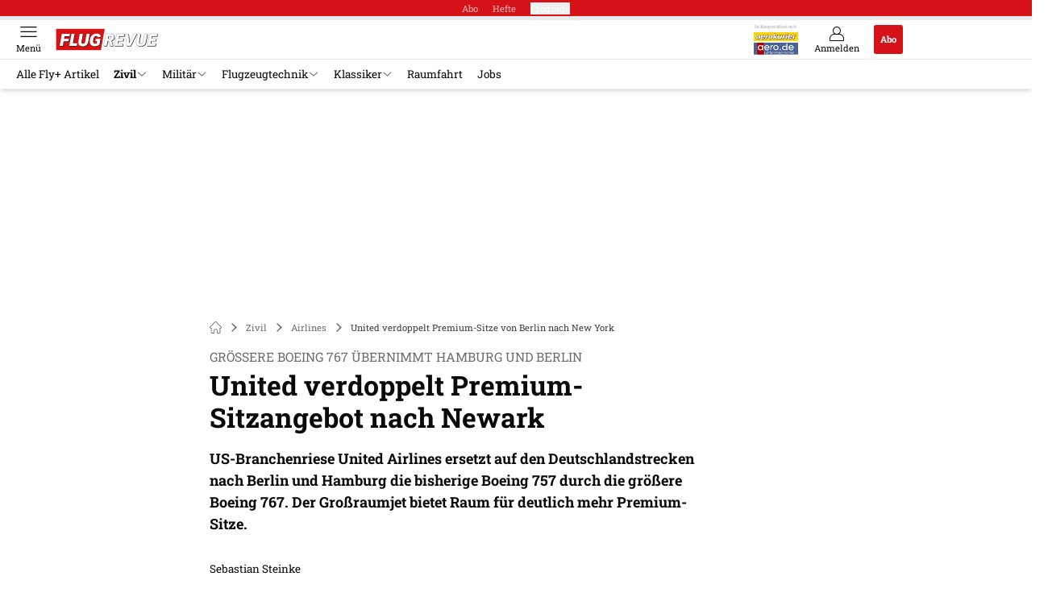

--- FILE ---
content_type: text/html; charset=utf-8
request_url: https://www.flugrevue.de/zivil/groessere-boeing-767-uebernimmt-hamburg-und-berlin-united-verdoppelt-premium-sitzangebot-nach-newark/
body_size: 41997
content:
<!DOCTYPE html><html lang="de"><head><meta charSet="utf-8"/><style>
                        @font-face {
                            font-display: swap;
                            font-family: &quot;Roboto Slab&quot;;
                            font-style: normal;
                            font-weight: 300;
                            src:  url(&quot;/fonts/roboto-slab/roboto-slab-v24-latin-300.woff2&quot;);
                        }
                        @font-face {
                            font-display: swap;
                            font-family: &quot;Roboto Slab&quot;;
                            font-style: normal;
                            font-weight: 400;
                            src:  url(&quot;/fonts/roboto-slab/roboto-slab-v24-latin-regular.woff2&quot;);
                        }
                        @font-face {
                            font-display: swap;
                            font-family: &quot;Roboto Slab&quot;;
                            font-style: normal;
                            font-weight: 700;
                            src: url(&quot;/fonts/roboto-slab/roboto-slab-v24-latin-700.woff2&quot;);
                        }</style><link rel="preload" href="/fonts/roboto-slab/roboto-slab-v24-latin-300.woff2" as="font" type="font/woff2"/><link rel="preload" href="/fonts/roboto-slab/roboto-slab-v24-latin-regular.woff2" as="font" type="font/woff2"/><link rel="preload" href="/fonts/roboto-slab/roboto-slab-v24-latin-700.woff2" as="font" type="font/woff2"/><link rel="dns-prefetch" href="//online.mps-gba.de"/><link rel="dns-prefetch" href="//script.ioam.de"/><link rel="dns-prefetch" href="//cdns.symplr.de"/><link rel="dns-prefetch" href="//cockpit.symplr.de"/><link rel="dns-prefetch" href="//fast.nexx360.io"/><link rel="dns-prefetch" href="//www.googletagservices.com"/><link rel="dns-prefetch" href="//www.google-analytics.com"/><link rel="dns-prefetch" href="//hb.adscale.de"/><link rel="dns-prefetch" href="//ih.adscale.de"/><link rel="dns-prefetch" href="//securepubads.g.doubleclick.net"/><link rel="dns-prefetch" href="//pubads.g.doubleclick.net"/><link rel="dns-prefetch" href="//googleads.g.doubleclick.net"/><link rel="dns-prefetch" href="//pagead2.googlesyndication.com"/><link rel="apple-touch-icon" href="/apple-touch-icon.png"/><link rel="manifest" href="/manifest.json"/><link rel="mask-icon" href="/safari-pinned-tab.svg"/><link rel="icon" type="image/svg+xml" href="/favicon.svg"/><link rel="shortcut icon" href="/favicon.ico"/><link rel="alternate icon" href="/favicon.ico"/><meta name="apple-mobile-web-app-capable" content="yes"/><meta name="apple-mobile-web-app-status-bar-style" content="default"/><meta name="msapplication-square70x70logo" content="/img/smalltile.png"/><meta name="msapplication-square150x150logo" content="/img/mediumtile.png"/><meta name="msapplication-wide310x150logo" content="/img/widetile.png"/><meta name="msapplication-square310x310logo" content="/img/largetile.png"/><meta name="viewport" content="width=device-width, initial-scale=1"/><link rel="apple-touch-startup-image" href="/img/launch-640x1136.png" media="(device-width: 320px) and (device-height: 568px) and (-webkit-device-pixel-ratio: 2) and (orientation: portrait)"/><link rel="apple-touch-startup-image" href="/img/launch-750x1294.png" media="(device-width: 375px) and (device-height: 667px) and (-webkit-device-pixel-ratio: 2) and (orientation: portrait)"/><link rel="apple-touch-startup-image" href="/img/launch-1242x2148.png" media="(device-width: 414px) and (device-height: 736px) and (-webkit-device-pixel-ratio: 3) and (orientation: portrait)"/><link rel="apple-touch-startup-image" href="/img/launch-1125x2436.png" media="(device-width: 375px) and (device-height: 812px) and (-webkit-device-pixel-ratio: 3) and (orientation: portrait)"/><link rel="apple-touch-startup-image" href="/img/launch-1536x2048.png" media="(min-device-width: 768px) and (max-device-width: 1024px) and (-webkit-min-device-pixel-ratio: 2) and (orientation: portrait)"/><link rel="apple-touch-startup-image" href="/img/launch-1668x2224.png" media="(min-device-width: 834px) and (max-device-width: 834px) and (-webkit-min-device-pixel-ratio: 2) and (orientation: portrait)"/><link rel="apple-touch-startup-image" href="/img/launch-2048x2732.png" media="(min-device-width: 1024px) and (max-device-width: 1024px) and (-webkit-min-device-pixel-ratio: 2) and (orientation: portrait)"/><title>United verdoppelt Premium-Sitze von Berlin nach New York</title><link rel="canonical" href="https://www.flugrevue.de/zivil/groessere-boeing-767-uebernimmt-hamburg-und-berlin-united-verdoppelt-premium-sitzangebot-nach-newark/"/><meta name="realurl" content="https://www.flugrevue.de/zivil/groessere-boeing-767-uebernimmt-hamburg-und-berlin-united-verdoppelt-premium-sitzangebot-nach-newark/"/><meta name="CID" content="14795960"/><meta name="BID" content="6437251"/><meta name="layout" content="897"/><meta name="PageType" content="Artikel"/><meta name="c_lvl" content="0"/><meta name="rp24" content="0"/><meta name="rp" content="0"/><meta name="description" content="United Airlines stellt ihre Routen nach Hamburg und Berlin von der Boeing 757-200 auf die größere Boeing 767 um. Damit gibt es vor allem mehr Premium-Sitze."/><meta name="keywords" content="United Airlines,UAL,Hamburg,Berlin,757-200,767-300,767-400,Kapazitaet,Kapazität,Newark,Routen,Zivil,Airlines"/><meta name="news_keywords" content="United Airlines,UAL,Hamburg,Berlin,757-200,767-300,767-400,Kapazitaet,Kapazität,Newark,Routen,Zivil,Airlines"/><meta name="article:published_time" content="2015-04-28T12:13:00"/><meta name="date" content="2015-04-28T12:13:00"/><meta property="fb:pages" content="99610948404"/><meta property="og:type" content="article"/><meta name="article:opinion" content="false"/><meta name="article:content_tier" content="free"/><meta name="article:tag" content="Zivil, Airlines"/><meta property="og:image" content="https://img.flugrevue.de/_/bg:FFFFFF/f:best/h:1238/rt:fill/w:2200/plain/1218345.jpg"/><meta property="og:image:width" content="2200"/><meta property="og:image:type" content="image/jpeg"/><meta property="og:image:height" content="1238"/><meta property="og:title" content="United verdoppelt Premium-Sitze von Berlin nach New York"/><meta property="og:description" content="US-Branchenriese United Airlines ersetzt auf den Deutschlandstrecken nach Berlin und Hamburg die bisherige Boeing 757 durch die größere Boeing 767. Der Großraumjet bietet Raum für deutlich mehr Premium-Sitze."/><meta property="og:url" content="https://www.flugrevue.de/zivil/groessere-boeing-767-uebernimmt-hamburg-und-berlin-united-verdoppelt-premium-sitzangebot-nach-newark/"/><meta name="title" content="United verdoppelt Premium-Sitze von Berlin nach New York"/><meta name="headline" content="Größere Boeing 767 übernimmt Hamburg und Berlin"/><meta name="thumbnail" content="https://img.flugrevue.de/_/bg:FFFFFF/f:best/h:113/rt:fill/w:170/plain/1218345.jpg"/><meta name="thumbnailRotationTeaser" content="https://img.flugrevue.de/_/bg:FFFFFF/f:best/h:439/rt:fill/w:780/plain/1218345.jpg"/><meta name="thumbnailRubricBig" content="https://img.flugrevue.de/_/bg:FFFFFF/f:best/h:214/rt:fill/w:380/plain/1218345.jpg"/><meta name="thumbnailRubricTiny" content="https://img.flugrevue.de/_/bg:FFFFFF/f:best/h:140/rt:fill/w:245/plain/1218345.jpg"/><meta name="thumbnailSideFiveEntry" content="https://img.flugrevue.de/_/bg:FFFFFF/f:best/h:90/rt:fill/w:135/plain/1218345.jpg"/><meta name="treepath_lvl0" content="53511"/><meta name="treepath_lvl1" content="53911"/><meta name="treepath_lvl2" content="53913"/><meta name="bereich" content="StatischeSeiten"/><meta name="article:section" content="StatischeSeiten"/><meta name="author" content="Sebastian Steinke"/><meta name="full_treepath" content="|,53511,53911,53913,|"/><meta name="publisher" content="FLUG REVUE"/><meta name="Portal_Select" content="FLUG"/><meta name="navigation_ebene_1" content="Zivil"/><meta name="navigation_ebene_2" content="Airlines"/><meta name="filtertyp" content="Fotoshow"/><meta name="paid-content" content="free"/><meta name="theme-color" content="#d30d14"/><meta name="robots" content="max-image-preview:large"/><meta name="next-head-count" content="87"/><script type="speculationrules">{"prefetch":[{"source":"document","requires":["anonymous-client-ip-when-cross-origin"],"referrer_policy":"strict-origin","where":{"selector_matches":"a[data-can-prefetch='1'][href^='/']"},"eagerness":"moderate"}]}</script><script id="upscore-queue-init" data-nscript="beforeInteractive">(function(w,u){w[u]=w[u]||function(){(w[u].q=w[u].q||[]).push(arguments)}})(window,'upScore');</script><script id="ads-slots-static-vars" data-nscript="beforeInteractive">
             window.get_sixt_teaser_url=function(t){return window.matchMedia("(max-width: 1024px)").matches?location.protocol+"//"+location.host+"/api/adteaser/sixt_mobile/?containerId="+encodeURIComponent(14795960)+"&trackingUrl="+(t||""):location.protocol+"//"+location.host+"/api/adteaser/sixt/?containerId="+encodeURIComponent(14795960)+"&trackingUrl="+(t||"")};window.get_autohero_teaser_url=function(t){return window.matchMedia("(max-width: 1024px)").matches?location.protocol+"//"+location.host+"/api/adteaser/autohero_mobile/?containerId="+encodeURIComponent(14795960)+"&trackingUrl="+(t||""):location.protocol+"//"+location.host+"/api/adteaser/autohero/?containerId="+encodeURIComponent(14795960)+"&trackingUrl="+(t||"")};window.get_heycar_teaser_url=function(t){return window.matchMedia("(max-width: 1024px)").matches?location.protocol+"//"+location.host+"/api/adteaser/heycar_mobile/?containerId="+encodeURIComponent(14795960)+"&trackingUrl="+(t||""):location.protocol+"//"+location.host+"/api/adteaser/heycar/?containerId="+encodeURIComponent(14795960)+"&trackingUrl="+(t||"")};window.APE_IS_GALLERY=true;window.APE_IS_STORY=false;window.MPS_pagetype="article";window.SDM_defzone=typeof SDM_defzone!=="undefined"?SDM_defzone:"Zivil";window.APE_ExklusivWerbung=false;window.MPS_MRnoHPA=true;
                        </script><script id="ads-slots-no-jump" data-nscript="beforeInteractive">window.MPS_specialAUs=["noad","speciala","specialb","specialc","speciald","speciale","specialf","specialg","specialh","speciali","specialj","specialk","speciall","specialm","specialn","specialo","specialp"];window.MPS_isMob=window.matchMedia("(max-width: 1024px)").matches;window.MPS_isMobile=window.matchMedia("(max-width: 1024px)").matches;window.MPS_isTab=window.matchMedia("(max-width: 1370px)").matches;window.CLS_html=window.CLS_html||{};CLS_html.appendStyles=function(stylesToUse,elem,id){var kopf=typeof elem!=="undefined"?elem:document.kopf||document.getElementsByTagName("html")[0];var style=document.createElement("style");style.type="text/css";style.className="MPSVER";if(typeof id!=="undefined"){style.id=id}
if(style.styleSheet){style.styleSheet.cssText=stylesToUse}else{style.appendChild(document.createTextNode(stylesToUse))}
kopf.appendChild(style)};if(window.SDM_defzone!=="noad"&&window.SDM_defzone!=="NoAd"){if(window.MPS_isMob){window.top.CLS_html.appendStyles("#sdgSlotContainer-topmobile {min-height: 250px; display: flex; justify-content: center; align-items: center;} .sdgRemoved {display: none !important;}",document.getElementsByTagName("html")[0],"CLS_Top1_MinHeight");window.top.CLS_html.appendStyles("#sdgSlotContainer-topmobile2 {min-height: 250px; display: flex; justify-content: center; align-items: center;}",document.getElementsByTagName("html")[0],"CLS_Top2_MinHeight");window.top.CLS_html.appendStyles('[data-mps_adname="topmobile"] {min-height: 250px; display: flex; justify-content: center; align-items: center;}',document.getElementsByTagName("html")[0],"CLS_Top1_MinHeight");window.top.CLS_html.appendStyles('[data-mps_adname="topmobile2"] {min-height: 250px; display: flex; justify-content: center; align-items: center;}',document.getElementsByTagName("html")[0],"CLS_Top2_MinHeight");window.top.CLS_html.appendStyles("#sdgSlotContainer-topmobile3 {min-height: 150px; display: flex; justify-content: center; align-items: center;}",document.getElementsByTagName("html")[0],"CLS_Top3ff_MinHeight");window.top.CLS_html.appendStyles("#sdgSlotContainer-topmobile4 {min-height: 150px; display: flex; justify-content: center; align-items: center;}",document.getElementsByTagName("html")[0],"CLS_Top3ff_MinHeight");window.top.CLS_html.appendStyles("#sdgSlotContainer-topmobile5 {min-height: 100px; display: flex; justify-content: center; align-items: center;}",document.getElementsByTagName("html")[0],"CLS_Top3ff_MinHeight");window.top.CLS_html.appendStyles('[data-mps_adname="topmobile3"] {min-height: 250px; display: flex; justify-content: center; align-items: center;}',document.getElementsByTagName("html")[0],"CLS_Top3ff_MinHeight");window.top.CLS_html.appendStyles('[data-mps_adname="topmobile4"] {min-height: 250px; display: flex; justify-content: center; align-items: center;}',document.getElementsByTagName("html")[0],"CLS_Top3ff_MinHeight");window.top.CLS_html.appendStyles('[data-mps_adname="topmobile5"] {min-height: 250px; display: flex; justify-content: center; align-items: center;}',document.getElementsByTagName("html")[0],"CLS_Top3ff_MinHeight");window.top.CLS_html.appendStyles('[data-mps_adname="topmobile6"] {min-height: 150px; display: flex; justify-content: center; align-items: center;}',document.getElementsByTagName("html")[0],"CLS_Top3ff_MinHeight");window.top.CLS_html.appendStyles('[data-mps_adname="topmobile7"] {min-height: 150px; display: flex; justify-content: center; align-items: center;}',document.getElementsByTagName("html")[0],"CLS_Top3ff_MinHeight");window.top.CLS_html.appendStyles('[data-mps_adname="topmobile8"] {min-height: 150px; display: flex; justify-content: center; align-items: center;}',document.getElementsByTagName("html")[0],"CLS_Top3ff_MinHeight")}else{window.top.CLS_html.appendStyles("body:not(.FPbySDG) #sdgSlotContainer-banner {min-height: 250px; display: flex; justify-content: center; align-items: center;} #sdgSlotContainer-banner.sdgRemoved {display: none !important;} #sdgAdServerContainer-banner {margin: 0 auto;} #div-gpt-ad-banner {min-height: initial;}",document.getElementsByTagName("html")[0],"CLS_Banner_MinHeight");window.top.CLS_html.appendStyles('body:not(.FPbySDG) [data-mps_adname="banner"] {min-height: 250px; display: flex; justify-content: center; align-items: center;} [data-mps_adname="banner"] {min-height: initial;}',document.getElementsByTagName("html")[0],"CLS_Banner_MinHeight");window.top.CLS_html.appendStyles('[data-mps_adname="banner2"] {min-height: 250px; display: flex; justify-content: center; align-items: center;}',document.getElementsByTagName("html")[0],"CLS_Banner2_MinHeight");window.top.CLS_html.appendStyles('[data-mps_adname="banner3"] {min-height: 250px; display: flex; justify-content: center; align-items: center;}',document.getElementsByTagName("html")[0],"CLS_Banner3_MinHeight");window.top.CLS_html.appendStyles("#sdgSlotContainer-rectangle {min-height: 250px; display: flex; justify-content: center; align-items: center;}",document.getElementsByTagName("html")[0],"CLS_MRHPA_MinHeight");window.top.CLS_html.appendStyles('[data-mps_adname="rectangle"] {min-height: 250px; display: flex; justify-content: center; align-items: center;}',document.getElementsByTagName("html")[0],"CLS_MRHPA_MinHeight")}
if(!(window.APE_ExklusivWerbung&&APE_ExklusivWerbung)){if(window.MPS_isMob){window.top.CLS_html.appendStyles(".aero-sponsored {min-height: 364px;}",document.getElementsByTagName("html")[0],"CLS_SpSec_MinHeight")}
if(window.MPS_isMob){window.top.CLS_html.appendStyles("#div-gpt-ad-art_con_oben {min-height: 334px; display: flex; justify-content: center; align-items: center;}",document.getElementsByTagName("html")[0],"CLS_artconOben_MinHeight");window.top.CLS_html.appendStyles("#div-gpt-ad-art_con_unten {min-height: 334px; display: flex; justify-content: center; align-items: center;}",document.getElementsByTagName("html")[0],"CLS_artconUnten_MinHeight");window.top.CLS_html.appendStyles("#div-gpt-ad-idx_con_oben {display: flex; justify-content: center; align-items: center;}",document.getElementsByTagName("html")[0],"CLS_idxconOben_centered");window.top.CLS_html.appendStyles("#div-gpt-ad-idx_con_unten {display: flex; justify-content: center; align-items: center;}",document.getElementsByTagName("html")[0],"CLS_idxconUnten_centered")}else{window.top.CLS_html.appendStyles("#div-gpt-ad-art_con_oben {min-height: 145px;}",document.getElementsByTagName("html")[0],"MPS_artconOben_MinHeight");window.top.CLS_html.appendStyles("#div-gpt-ad-art_con_unten {min-height: 145px;}",document.getElementsByTagName("html")[0],"MPS_artconUnten_MinHeight")}}}else{document.documentElement.style.setProperty("--height-stroer-billboard","0px");document.documentElement.style.setProperty("--height-stroer-topmobile","0px");document.documentElement.style.setProperty("--height-stroer-topmobile2","0px")}
window.top.CLS_html.appendStyles(".va-stroer-billboard:has(div#sdgSlotContainer-banner) {--height-stroer-billboard: 0px;}",document.getElementsByTagName("html")[0],"CLS_DTM-2605_fixV");window.top.CLS_html.appendStyles(".mps-ad-container-sizer-topmobile:has(div#sdgSlotContainer-topmobile) {--height-stroer-topmobile: 0px;}",document.getElementsByTagName("html")[0],"CLS_DTM-2876_fixV");window.top.CLS_html.appendStyles(".mps-ad-container-sizer-topmobile2:has(div#sdgSlotContainer-topmobile2) {--height-stroer-topmobile2: 0px;}",document.getElementsByTagName("html")[0],"CLS_DTM-2876_fixV");</script><script id="cmp-initialization" data-description="cmp initialization" data-nscript="beforeInteractive">
                function _typeof(t){return(_typeof="function"==typeof Symbol&&"symbol"==typeof Symbol.iterator?function(t){return typeof t}:function(t){return t&&"function"==typeof Symbol&&t.constructor===Symbol&&t!==Symbol.prototype?"symbol":typeof t})(t)}!function(){for(var t,e,o=0,a=[],n=window,r=n;r;){try{if(r.frames.__tcfapiLocator){t=r;break}}catch(f){}if(r.parent===r||r===n.top||(r=n.parent,o>10))break;o++}t||(function t(){var e=n.document,o=!!n.frames.__tcfapiLocator;if(!o){if(e.body){var a=e.createElement("iframe");a.style.cssText="display:none",a.name="__tcfapiLocator",e.body.appendChild(a)}else setTimeout(t,5)}return!o}(),n.__tcfapi=function(){for(var t=arguments.length,o=Array(t),n=0;n<t;n++)o[n]=arguments[n];if(!o.length)return a;"setGdprApplies"===o[0]?o.length>3&&2===parseInt(o[1],10)&&"boolean"==typeof o[3]&&(e=o[3],"function"==typeof o[2]&&o[2]("set",!0)):"ping"===o[0]?"function"==typeof o[2]&&o[2]({gdprApplies:e,cmpLoaded:!1,cmpStatus:"stub"}):a.push(o)},n.addEventListener("message",function(t){var e="string"==typeof t.data,o={};if(e)try{o=JSON.parse(t.data)}catch(a){}else o=t.data;var n="object"===_typeof(o)?o.__tcfapiCall:null;n&&window.__tcfapi(n.command,n.version,function(o,a){var r={__tcfapiReturn:{returnValue:o,success:a,callId:n.callId}};t&&t.source&&t.source.postMessage&&t.source.postMessage(e?JSON.stringify(r):r,"*")},n.parameter)},!1))}();
                </script><script id="cmp-initialization-2" data-nscript="beforeInteractive">
                   window._sp_queue=window._sp_queue||[];window._sp_=window._sp_||{config:{propertyHref:"https://www.flugrevue.de/zivil/groessere-boeing-767-uebernimmt-hamburg-und-berlin-united-verdoppelt-premium-sitzangebot-nach-newark/",accountId:1061,gdpr:{consentLanguage:navigator.language.split("-").shift()},baseEndpoint:"https://privacy.flugrevue.de",isSPA:!0,targetingParams:{acps:!1,cld:false}}};
                </script><script id="schemaOrg" type="application/ld+json" data-nscript="beforeInteractive">{"@graph":[{"@context":"https://schema.org","@type":"BreadcrumbList","itemListElement":[{"@type":"ListItem","position":1,"name":"Startseite","item":"https://www.flugrevue.de"},{"@type":"ListItem","position":2,"name":"Zivil","item":"https://www.flugrevue.de/zivile-luftfahrt/"},{"@type":"ListItem","position":3,"name":"Airlines","item":"https://www.flugrevue.de/zivile-luftfahrt/airlines/"},{"@type":"ListItem","position":4,"name":"United verdoppelt Premium-Sitze von Berlin nach New York"}]},{"@context":"https://schema.org","@type":"Article","articleBody":"United Airlines setze demnächst eine Boeing 767 für die Nonstop-Flüge von Berlin-Tegel und Hamburg zum New Yorker Drehkreuz Newark Liberty International Airport ein, teilte United am Dienstag mit. Mit dem Wechsel tausche United die Boeing 757-200 aus und verdoppele zugleich auf beiden Routen das Angebot an flachen Schlafsesseln in den Premiumklassen. \n„Wir freuen uns, auf den Flügen von Berlin und Hamburg künftig größere Flugzeuge mit noch größerem Komfort anbieten zu können“, sagte Thorsten Lettnin, Regional Director Sales Central und Northern Europe von United Airlines. „Mit der Aufstockung an Flat-Bed-Sitzen für diese Märkte werden wir der steigenden Nachfrage nach Premiumangeboten gerecht. Die Entscheidung beweist gleichzeitig unser Vertrauen in die norddeutschen Airports als zusätzliche Abflughäfen zu den beiden größeren Drehscheiben Frankfurt und München.“\nAb dem 5. Juni 2015 verkehrt auf der Route von Berlin-Tegel nach Newark mit der Flugnummer UA125/124 eine Boeing 767-400ER mit 242 Plätzen – 39 Flat-Bed-Sitze in BusinessFirst und 203 Sitze in Economy, darunter 70 in Economy Plus mit mehr Beinfreiheit und einem erweiterten Platzangebot an Bord. Ab dem 2. August 2015 setzt United dann eine Boeing 767-300ER ein, die über 183 Sitze in drei Klassen mit folgender Anordnung verfügt: Sechs Flat-Beds in der Global First Class, 26 Flat-Beds in der Business First und 151 Plätze in der Economy Class, davon 71 in Economy Plus. \nAb dem 26. Oktober 2015 kommt dann auch auf der Route Hamburg-New York/Newark eine Boeing 767-300ER mit der gleichen Sitzplatzkonfiguration zum Einsatz. Die Anzahl an Flat-Beds in den Premiumkabinen steigt somit auf den Berlin-Flügen zuerst von 16 auf 39 und pendelt sich später bei 32 ein. Die Hamburg-Verbindung erfährt eine konstante Verdoppelung an diesen Sitzen. \nUnited bedient ab Newark mehr als 300 Destinationen in Nord-, Mittel- und Südamerika. Der Newark Liberty International Airport liegt etwa 25 Kilometer von Manhattan entfernt und offeriert schnelle Zubringer in viele Teile der City, wie etwa durch den 30minütigen AirTrain-Service zur New York Penn Station in der Mitte von Manhattan.\nUnited fliegt seit 1990 nach Deutschland. Aus Frankfurt werden nonstop Chicago, Houston, New York/Newark, San Francisco und Washington DC/Dulles angeflogen. Von München aus bedient United Chicago, Houston, New York/Newark sowie Washington DC/Dulles und von Berlin und Hamburg aus wird New York/Newark bedient.\n","articleSection":"Zivil, Airlines, ","author":[{"@context":"https://schema.org","@type":"Person","name":"Sebastian Steinke","jobTitle":"","url":""}],"headline":"United verdoppelt Premium-Sitze von Berlin nach New York","dateModified":"2019-02-06T19:23:00.000Z","url":"https://www.flugrevue.de/zivil/groessere-boeing-767-uebernimmt-hamburg-und-berlin-united-verdoppelt-premium-sitzangebot-nach-newark/","description":"United Airlines stellt ihre Routen nach Hamburg und Berlin von der Boeing 757-200 auf die größere Boeing 767 um. Damit gibt es vor allem mehr Premium-Sitze.","inLanguage":"deutsch, german","keywords":"United Airlines, UAL, Hamburg, Berlin, 757-200, 767-300, 767-400, Kapazität, Newark, Routen","publisher":[{"@context":"https://schema.org/","@type":"Organization","name":"flugrevue","logo":{"@type":"ImageObject","url":"https://www.flugrevue.de/img/fr/logo.jpg"}}],"datePublished":"2019-02-06T19:23:00.000Z","mainEntityOfPage":{"@type":"WebPage","@id":"https://www.flugrevue.de/zivil/groessere-boeing-767-uebernimmt-hamburg-und-berlin-united-verdoppelt-premium-sitzangebot-nach-newark/","relatedLink":[]},"isFamilyFriendly":true,"thumbnailUrl":"https://img.flugrevue.de/_/bg:FFFFFF/f:best/h:619/rt:fill/w:1100/plain/1218345.jpg","image":[{"@type":"ImageObject","url":"https://img.flugrevue.de/_/bg:FFFFFF/f:best/h:1238/rt:fill/w:2200/plain/1218345.jpg","width":2200,"height":1238},{"@type":"ImageObject","url":"https://img.flugrevue.de/_/bg:FFFFFF/f:best/h:2200/rt:fill/w:2200/plain/1218345.jpg","width":2200,"height":2200},{"@type":"ImageObject","url":"https://img.flugrevue.de/_/bg:FFFFFF/f:best/rt:fill/w:2200/plain/1218345.jpg","width":2200,"height":1654}]}]}</script><script type="text/javascript" id="usermode" data-nscript="beforeInteractive"> (function () {
                    try {
                    const savedTheme = document.cookie.match(/(^|;\s*)userModeTheme=([^;]*)/)?.[2];
                    if (savedTheme === 'dark' || savedTheme === 'light') {
                    document.documentElement.setAttribute('data-theme', savedTheme);
                    return;
                }

                    const prefersDark = window.matchMedia('(prefers-color-scheme: dark)').matches;
                    document.documentElement.setAttribute('data-theme', prefersDark ? 'dark' : 'light');
                } catch(e) {
                    document.documentElement.setAttribute('data-theme', 'light');
                }
                })();</script><link rel="preload" href="/_next/static/css/91565c845bd30e8c.css" as="style"/><link rel="stylesheet" href="/_next/static/css/91565c845bd30e8c.css" data-n-g=""/><link rel="preload" href="/_next/static/css/5640899a8096d4c6.css" as="style"/><link rel="stylesheet" href="/_next/static/css/5640899a8096d4c6.css" data-n-p=""/><link rel="preload" href="/_next/static/css/6b2b1a864f2d8143.css" as="style"/><link rel="stylesheet" href="/_next/static/css/6b2b1a864f2d8143.css" data-n-p=""/><link rel="preload" href="/_next/static/css/0146859daa0077c4.css" as="style"/><link rel="stylesheet" href="/_next/static/css/0146859daa0077c4.css"/><link rel="preload" href="/_next/static/css/b6e0b8c8354a68a6.css" as="style"/><link rel="stylesheet" href="/_next/static/css/b6e0b8c8354a68a6.css"/><link rel="preload" href="/_next/static/css/65209980c17464f8.css" as="style"/><link rel="stylesheet" href="/_next/static/css/65209980c17464f8.css"/><link rel="preload" href="/_next/static/css/3dfae425ee59a163.css" as="style"/><link rel="stylesheet" href="/_next/static/css/3dfae425ee59a163.css"/><noscript data-n-css=""></noscript><script defer="" nomodule="" src="/_next/static/chunks/polyfills-c67a75d1b6f99dc8.js"></script><script src="https://online.mps-gba.de/praeludium_src/mso/symplr_prefix.js" defer="" data-nscript="beforeInteractive"></script><script src="https://cdns.symplr.de/flugrevue.de/flugrevue.js" defer="" data-nscript="beforeInteractive"></script><script src="//online.mps-gba.de/praeludium/flugrevue_mso.js?v=2" defer="" data-nscript="beforeInteractive"></script><script src="https://proxy.flugrevue.de/consent-mapping/script.js" defer="" data-nscript="beforeInteractive"></script><script src="https://privacy.flugrevue.de/unified/wrapperMessagingWithoutDetection.js" defer="" data-nscript="beforeInteractive"></script><script defer="" src="/_next/static/chunks/plenigoplus.2847e6f92546c5e8.js"></script><script defer="" src="/_next/static/chunks/structureschemaorg.30db8617f9600b58.js"></script><script defer="" src="/_next/static/chunks/plenigooverlay.72b13617de418d2f.js"></script><script defer="" src="/_next/static/chunks/2405.964cf3a43832b494.js"></script><script defer="" src="/_next/static/chunks/articleinlineexploremore.9232cc6b257a09ba.js"></script><script defer="" src="/_next/static/chunks/articleteaserreadalso.3045d903d584517e.js"></script><script defer="" src="/_next/static/chunks/articleteasertopteaser.d6a56a682bd9d593.js"></script><script defer="" src="/_next/static/chunks/articlerelatedtopics.94b2e7280f9be797.js"></script><script src="/_next/static/chunks/webpack-8afdd8e59bc4ea5f.js" defer=""></script><script src="/_next/static/chunks/framework-32e8134c776cddae.js" defer=""></script><script src="/_next/static/chunks/main-4e988639c2f138bd.js" defer=""></script><script src="/_next/static/chunks/pages/_app-cbe2fa617929c7cc.js" defer=""></script><script src="/_next/static/chunks/6417-e71db1eae00df142.js" defer=""></script><script src="/_next/static/chunks/5170-8f49ff1cb555b4b0.js" defer=""></script><script src="/_next/static/chunks/pages/%5B...speakingUrl%5D-71af4abfbc127d77.js" defer=""></script><script src="/_next/static/T7JlAkDR65uedhc6MHaJ1/_buildManifest.js" defer=""></script><script src="/_next/static/T7JlAkDR65uedhc6MHaJ1/_ssgManifest.js" defer=""></script></head><body><div id="__next"><div class="theme-flug"><!--$--> <!-- --> <link rel="preload" href="https://data-2732fcab6f.flugrevue.de/iomm/latest/manager/base/es6/bundle.js" as="script" id="IOMmBundle"/><link rel="preload" href="https://data-2732fcab6f.flugrevue.de/iomm/latest/bootstrap/loader.js" as="script"/><div></div><div></div><noscript><p><img src="https://matomo.flugrevue.de/matomo.php?idsite=13&amp;rec=1&amp;e_c=Custom%20Events&amp;e_a=JavaScript%20disabled&amp;e_n=true" style="border:0" alt=""/></p></noscript><div></div><div data-tracking="top-bar" class="va-header-meta relative z-101 font-skin-primary text-2xs h-px-20 px-4 flex items-center justify-center space-x-4 header_meta-nav-color__5x8sj bg-skin-primary"><nav class="block items-center space-x-4"><span class="inline-block relative header_meta-nav-color__5x8sj"><a class="relative z-30" rel="noopener noreferrer" href="/abos/?utm_source=header&amp;utm_medium=hier_abonnieren&amp;utm_campaign=flyplus&amp;utm_content=FR25003">Abo</a></span><a class="inline-flex" rel="noopener noreferrer" target="_blank" href="https://shop.motorpresse.de/zeitschriften/luftfahrt/flugrevue/abo-print.html?hnr=extern.verlag.flugrevue.navigation">Hefte</a></nav><button>Produkte</button></div><div data-tracking="header" data-header-container="true" class="va-header-outer w-full lg:box-content top-0 left-0 z-100 sticky top-0" id="va-header-container"><div class="size-full shadow-md"><div class="va-article-progress-bar relative left-0 z-30 h-1 w-full overflow-hidden bg-skin-grey-medium"><div class="va-article-progress-fill relative -left-full size-full bg-skin-primary transition-transform ease-linear" style="transform:translateX(0%)"></div></div><header class="va-header font-skin-primary relative z-20 transition-all duration-500 overflow-hidden header_header__9JgsT header_scroll-up__MDGw8"><div class="px-4 lg:px-0 header_header-top__cd6Jj"><div class="va-fireplace-wrapper w-full max-w-outer mx-auto lg:pr-px-160 lg:box-content"><div class="relative flex h-px-48 w-full max-w-outer items-center justify-end space-x-4 md:space-x-0"><div class="absolute md:left-px-40 top-0 -left-4 lg:left-px-60"><a data-tracking="logo" class="block va-header-logo h-px-48 h-px-30 block w-px-150" rel="noopener noreferrer" href="/"><div class="flex size-full items-center justify-center"><svg id=":R5dqi3cm:" loading="eager" class="w-px-150 px-2" aria-labelledby="flugLogo" role="img"><title id="flugLogo">Flug Revue Logo</title><use href="/_next/static/img/flug/logo.svg#root" height="100%" width="100%" aria-hidden="true"></use></svg></div></a></div><div class="flex items-center space-x-4  lg:pr-px-20"><div class="w-px-60"><span class="mb-0.5 hidden text-center font-skin-primary text-skin-grey sm:block header_magazine-aero__O9QWM">In Kooperation mit</span><a class="mx-auto mb-0.5 hidden h-px-11 w-px-55 sm:block" rel="noopener noreferrer" href="https://www.aerokurier.de/"><img loading="lazy" src="/_next/static/img/logos/aero.svg" class="w-full" alt="" height="11" width="55"/></a><a class="mx-auto hidden h-px-15 w-px-55 sm:block" rel="noopener noreferrer" href="https://www.aero.de/"><img loading="lazy" src="/_next/static/img/logos/aerode.svg" class="w-full" alt="" height="15" width="55"/></a></div><a data-tracking="profile" class="va-header-icon flex flex-col items-center cursor-pointer" rel="noopener noreferrer" href="/login/"><div class="h-px-21 flex justify-center text-center"><svg id=":Rdpdqi3cm:" class="h-px-18 w-px-18 va-header-icon mx-auto mb-1 buttonHeader_inactive__DB3Ye" aria-labelledby="iconUser" role="img"><title id="iconUser">Anmelden</title><use href="/_next/static/img/icon-user.svg#root" height="100%" width="100%" aria-hidden="true"></use></svg></div><div class="text-2xs leading-none font-skin-primary relative buttonHeader_inactive__DB3Ye">Anmelden</div></a><a data-tracking="Abo" class="flex size-px-36 items-center justify-center rounded-sm bg-skin-primary px-4 font-skin-primary text-2xs font-bold text-skin-white" rel="noopener noreferrer" href="/abos/?utm_source=header&amp;utm_medium=hier_abonnieren&amp;utm_campaign=flyplus&amp;utm_content=FR25003">Abo</a></div><div class="md:absolute md:left-0 lg:left-px-20"><span class="va-header-icon flex flex-col items-center cursor-pointer" data-tracking="menu" tabindex="1"><div class="h-px-21 flex justify-center text-center"><svg id=":Rtdqi3cm:" class="h-px-13 va-header-icon mb-1 w-5 buttonHeader_inactive__DB3Ye" aria-labelledby="iconMenu" role="img"><title id="iconMenu">Menü öffnen</title><use href="/_next/static/img/icon-menu.svg#root" height="100%" width="100%" aria-hidden="true"></use></svg></div><div class="text-2xs leading-none font-skin-primary relative buttonHeader_inactive__DB3Ye">Menü</div></span></div></div></div></div><div data-tracking="header-nav" class="va-main-nav font-skin-primary header_main-nav__1Pmt4"><div data-tracking="sub-menu" class="va-fireplace-wrapper mx-auto w-full max-w-outer lg:box-content lg:pr-px-160"><div class="max-w-px-1120 px-0.5 md:px-px-10 lg:box-content header_nav-swiper__mrSj8 xl:pl-px-20"><div class="swiper text-sm"><div class="swiper-wrapper"><div class="swiper-slide"><a class="va-main-nav-second-link text-2xs lg:text-xs leading-none header_text-color__aeqAR pr-2" rel="noopener noreferrer" href="/fly-plus-artikel/">Alle Fly+ Artikel</a></div><div class="swiper-slide"><a class="va-main-nav-link text-2xs lg:text-xs leading-none flex items-center gap-1 relative cursor-pointer px-2 header_text-color__aeqAR font-semibold" rel="noopener noreferrer" href="/zivile-luftfahrt/">Zivil<svg id=":R56aadqi3cm:" class="w-3 h-1.5 header_arrow-color__n0pEH" aria-labelledby=":R56aadqi3cmH1:" role="img"><title id=":R56aadqi3cmH1:">Menü aufklappen</title><use href="/_next/static/img/arrow-rubric-bar.svg#root" height="100%" width="100%" aria-hidden="true"></use></svg></a></div><div class="swiper-slide"><a class="va-main-nav-link text-2xs lg:text-xs leading-none flex items-center gap-1 relative cursor-pointer px-2 header_text-color__aeqAR" rel="noopener noreferrer" href="/militaer/">Militär<svg id=":R56eadqi3cm:" class="w-3 h-1.5 header_arrow-color__n0pEH" aria-labelledby=":R56eadqi3cmH1:" role="img"><title id=":R56eadqi3cmH1:">Menü aufklappen</title><use href="/_next/static/img/arrow-rubric-bar.svg#root" height="100%" width="100%" aria-hidden="true"></use></svg></a></div><div class="swiper-slide"><a class="va-main-nav-link text-2xs lg:text-xs leading-none flex items-center gap-1 relative cursor-pointer px-2 header_text-color__aeqAR" rel="noopener noreferrer" href="/flugzeugbau/">Flugzeugtechnik<svg id=":R56iadqi3cm:" class="w-3 h-1.5 header_arrow-color__n0pEH" aria-labelledby=":R56iadqi3cmH1:" role="img"><title id=":R56iadqi3cmH1:">Menü aufklappen</title><use href="/_next/static/img/arrow-rubric-bar.svg#root" height="100%" width="100%" aria-hidden="true"></use></svg></a></div><div class="swiper-slide"><a class="va-main-nav-link text-2xs lg:text-xs leading-none flex items-center gap-1 relative cursor-pointer px-2 header_text-color__aeqAR" rel="noopener noreferrer" href="/klassiker/">Klassiker<svg id=":R56madqi3cm:" class="w-3 h-1.5 header_arrow-color__n0pEH" aria-labelledby=":R56madqi3cmH1:" role="img"><title id=":R56madqi3cmH1:">Menü aufklappen</title><use href="/_next/static/img/arrow-rubric-bar.svg#root" height="100%" width="100%" aria-hidden="true"></use></svg></a></div><div class="swiper-slide"><a class="va-main-nav-link text-2xs lg:text-xs leading-none flex items-center gap-1 relative cursor-pointer px-2 header_text-color__aeqAR" rel="noopener noreferrer" href="/raumfahrt/">Raumfahrt</a></div><div class="swiper-slide"><a class="va-main-nav-link text-2xs lg:text-xs leading-none flex items-center gap-1 relative cursor-pointer px-2 header_text-color__aeqAR" rel="noopener noreferrer" href="/stellenmarkt/">Jobs</a></div></div><div class="swiper-button-prev"></div><div class="swiper-button-next"></div></div></div></div></div><div class="absolute bottom-0 left-0 w-full h-px header_border-color__ZYSP1"></div></header></div></div><div data-stroeer="Einfaerbungscontainer" class=""><div class="va-fireplace-wrapper mx-auto box-content lg:w-outer lg:pr-[160px]"><div data-widecol="va-widecol" class="lg:px-[20px] lg:w-content lg:grid-rows-[auto] lg:box-content lg:grid relative lg:grid-cols-2 lg:gap-x-4 bg-skin-white dark:bg-skin-darkmode-black"><div class="va-stroer-billboard hidden lg:block lg:w-content" style="z-index:2"></div><div class="va-commercial-container relative z-10 col-span-2  hidden lg:block "><div class="va-commercial-skyscraper absolute top-0 adsSky_skyscraper__uleaO"></div></div><article data-art-plus="free" data-article-text-wrapper="true" class="va-article empty:hidden lg:col-span-2 text_topic-text__ikecZ"><div class="mx-auto  text_breadcrumb__EVavf lg:w-maincol"><div class="va-static-breadcrumb px-4 lg:px-0 my-px-8 lg:mt-4 lg:mb-0  staticBreadcrumb_breadcrumb__dmfV8"><div class="swiper w-full"><div class="swiper-wrapper"><div class="swiper-slide flex w-auto items-center"><a class="va-breadcrumb-item font-skin-primary text-2xs flex items-center h-px-48 lg:h-auto breadcrumbItem_color__nANSh va-breadcrumb-first uppercase font-extrabold" rel="noopener noreferrer" href="/"><div class="size-px-48 flex items-center justify-center lg:size-auto"><svg id=":R9hi596bcm:" class="w-px-15 h-px-15 breadcrumbItem_arrow__pLBcm" aria-labelledby="iconHome" role="img"><title id="iconHome">Zur Startseite</title><use href="/_next/static/img/icon-home.svg#root" height="100%" width="100%" aria-hidden="true"></use></svg></div></a></div><div class="swiper-slide flex w-auto items-center"><a class="va-breadcrumb-item font-skin-primary text-2xs flex items-center h-px-48 lg:h-auto breadcrumbItem_color__nANSh" rel="noopener noreferrer" href="/zivile-luftfahrt/"><svg id=":R5ii596bcm:" class="va-breadcrumb-item-arrow mr-2 w-px-11 h-px-11 -rotate-90 breadcrumbItem_arrow__pLBcm" role="img"><use href="/_next/static/img/icon-arrow-slim.svg#root" height="100%" width="100%" aria-hidden="true"></use></svg><div>Zivil</div></a></div><div class="swiper-slide flex w-auto items-center"><a class="va-breadcrumb-item font-skin-primary text-2xs flex items-center h-px-48 lg:h-auto breadcrumbItem_color__nANSh" rel="noopener noreferrer" href="/zivile-luftfahrt/airlines/"><svg id=":R5ji596bcm:" class="va-breadcrumb-item-arrow mr-2 w-px-11 h-px-11 -rotate-90 breadcrumbItem_arrow__pLBcm" role="img"><use href="/_next/static/img/icon-arrow-slim.svg#root" height="100%" width="100%" aria-hidden="true"></use></svg><div>Airlines</div></a></div><div class="swiper-slide flex w-auto items-center"><h1 class="va-breadcrumb-item font-skin-primary text-2xs flex items-center h-px-48 lg:h-auto breadcrumbItem_active__8fb4h"><svg id=":R5ki596bcm:" class="va-breadcrumb-item-arrow mr-2 w-px-11 h-px-11 -rotate-90 breadcrumbItem_arrow__pLBcm" role="img"><use href="/_next/static/img/icon-arrow-slim.svg#root" height="100%" width="100%" aria-hidden="true"></use></svg><div>United verdoppelt Premium-Sitze von Berlin nach New York</div></h1></div></div></div></div></div><div class="z-2 relative text_background-color-top__KjqJ0 lg:max-w-widecol lg:mx-auto" id="articleHeader"><div class="va-article-header relative py-4 lg:relative max-w-maincol mx-auto px-4 lg:px-0"><div class="absolute right-4 top-2.5 flex items-center lg:right-0"></div><h2 class="mb-4"><div class="mb-1 pr-8"><span class="va-subline font-skin-primary block uppercase subline_not-inverted__DOPGV text-xs lg:text-sm ">Größere Boeing 767 übernimmt Hamburg und Berlin</span></div><div class="hidden"> :</div><div class="md:relative"><span class="va-headline font-skin-primary block break-words empty:hidden font-extrabold headline_not-inverted__Bocr_ text-2xl lg:text-3xl"><span>United verdoppelt Premium-Sitzangebot nach Newark</span></span></div></h2><div class="mb-2 max-w-px-620 mx-auto"><div class="va-article-lead"><div class="float-none clear-both font-skin-primary text-base articleLead_article-lead__5F3f_ articleLead_text-color__AMKgQ font-extrabold"><div class="va-text font-skin-primary empty:hidden text_link__REDMW text_text__Q0y3m text-base text_not-inverted__fn7nn"><p>US-Branchenriese United Airlines ersetzt auf den Deutschlandstrecken nach Berlin und Hamburg die bisherige Boeing 757 durch die größere Boeing 767. Der Großraumjet bietet Raum für deutlich mehr Premium-Sitze.</p></div></div></div></div><div><div class="va-article-meta inline-flex flex-wrap items-center gap-x-1 w-full font-skin-primary text-xs empty:hidden articleMeta_text-color__p55Z8"><span class="va-article-author no-underline flex items-center mb-2.5">Sebastian Steinke</span></div></div><div class="flex items-center justify-between gap-4 empty:mt-0 empty:hidden"><div class="font-skin-primary text-xs flex gap-2 items-center articleHeader_text-date__M_Wxx"><svg id=":Rb6996bcm:" class="size-px-16" aria-labelledby="iconDate" role="img"><title id="iconDate">Artikeldatum</title><use href="/_next/static/img/icon-article-date.svg#root" height="100%" width="100%" aria-hidden="true"></use></svg>Veröffentlicht am 28.04.2015</div><div class="ml-1.5"><span class="va-favorite-badge w-px-14 h-4 duration-200 transition-all"><svg id=":Rl6996bcm:" class="w-px-14 h-4 favoriteBadge_article__W4Y54" aria-labelledby=":Rl6996bcmH1:" role="img"><title id=":Rl6996bcmH1:">Als Favorit speichern</title><use href="/_next/static/img/icon-favorite.svg#root" height="100%" width="100%" aria-hidden="true"></use></svg></span></div></div></div></div><div class="relative lg:px-0 z-2" id="articleMedia"><div><div data-feature="gallery" id="" class="lg:flex lg:justify-between lg:relative mb-4"><div class="relative  articleHeroImage_gallery__l2Nmr"><div role="button" tabindex="0" class="relative mb-4 lg:mb-0 overflow-hidden cursor-pointer aspect-video articleHeroImage_image-container___f9rD"><picture style="display:contents"><source media="(max-width: 1024px)" srcSet="https://img.flugrevue.de/_/bg:FFFFFF/f:best/h:243/rt:fill/w:430/plain/1218345.jpg 1x, https://img.flugrevue.de/_/bg:FFFFFF/f:best/h:486/rt:fill/w:860/plain/1218345.jpg 2x"/><source media="(min-width: 1024px)" srcSet="https://img.flugrevue.de/_/bg:FFFFFF/f:best/h:498/rt:fill/w:885/plain/1218345.jpg 1x, https://img.flugrevue.de/_/bg:FFFFFF/f:best/h:996/rt:fill/w:1770/plain/1218345.jpg 2x"/><img fetchPriority="high" src="https://img.flugrevue.de/_/bg:FFFFFF/f:best/h:243/rt:fill/w:430/plain/1218345.jpg" class="aspect-video absolute left-0 top-0 w-full " alt="United verdoppelt Premium-Sitzangebot nach Newark" title="" height="243" width="430" sizes="100vw"/></picture><div class="absolute bottom-2 right-4"><span class="va-image-copyright [text-shadow:_0_0_1px_#0a0a0a,_0_1px_2px_#0a0a0a,_0_0_2px_#0a0a0a] block font-skin-primary text-2xs text-skin-white"></span></div></div><div class="absolute bottom-6 right-2 z-10 lg:hidden"><button type="button" class="va-button font-skin-primary text-sm inline-flex items-center buttons_button-padding__Kgfgc cursor-pointer text-skin-white rounded-full bg-skin-primary"><svg id=":R37996bcm:" class="inline-block relative mr-2.5 w-px-18 h-4 " role="img"><use href="/_next/static/img/icon-gallery.svg#root" height="100%" width="100%" aria-hidden="true"></use></svg>26 Bilder</button></div></div><div class="va-article-hero-thumbs hidden cursor-pointer lg:flex lg:space-x-0 lg:flex-col lg:space-y-2 articleHeroImage_gallery-image-container__t2Xz4"></div></div></div></div><div class="lg:flex lg:justify-between" id="maincol_article"><div class="va-maincol lg:relative mx-auto w-full  lg:w-maincol"><div class="mps-ad-container-sizer-topmobile va-commercial-container relative z-10 commercial block lg:hidden empty:hidden"><div>
    
        <div id="flugrevue.de_Topmobile_1"></div>
    
    
</div></div><div class="w-full"><div><div><div class="font-skin-primary text-base float-none clear-both va-article-text text_article-text__StdsF text_text-color__jPPGo text_highlight-color__KmUP6 text_text-general__7AZaE font-light text_not-lato__ve_io"><div><p>United Airlines setze demnächst eine Boeing 767 für die Nonstop-Flüge von Berlin-Tegel und Hamburg zum New Yorker Drehkreuz Newark Liberty International Airport ein, teilte United am Dienstag mit. Mit dem Wechsel tausche United die Boeing 757-200 aus und verdoppele zugleich auf beiden Routen das Angebot an flachen Schlafsesseln in den Premiumklassen. </p></div><div style="width:100%;height:200px"></div><div><p>„Wir freuen uns, auf den Flügen von Berlin und Hamburg künftig größere Flugzeuge mit noch größerem Komfort anbieten zu können“, sagte Thorsten Lettnin, Regional Director Sales Central und Northern Europe von United Airlines. „Mit der Aufstockung an Flat-Bed-Sitzen für diese Märkte werden wir der steigenden Nachfrage nach Premiumangeboten gerecht. Die Entscheidung beweist gleichzeitig unser Vertrauen in die norddeutschen Airports als zusätzliche Abflughäfen zu den beiden größeren Drehscheiben Frankfurt und München.“</p></div><div class="mps-ad-container-sizer-topmobile2 va-commercial-container relative z-10 commercial block lg:hidden empty:hidden"><div>
    
        <div id="flugrevue.de_Topmobile_2"></div>
    
    
</div></div><div><p>Ab dem 5. Juni 2015 verkehrt auf der Route von Berlin-Tegel nach Newark mit der Flugnummer UA125/124 eine Boeing 767-400ER mit 242 Plätzen – 39 Flat-Bed-Sitze in BusinessFirst und 203 Sitze in Economy, darunter 70 in Economy Plus mit mehr Beinfreiheit und einem erweiterten Platzangebot an Bord. Ab dem 2. August 2015 setzt United dann eine Boeing 767-300ER ein, die über 183 Sitze in drei Klassen mit folgender Anordnung verfügt: Sechs Flat-Beds in der Global First Class, 26 Flat-Beds in der Business First und 151 Plätze in der Economy Class, davon 71 in Economy Plus. </p></div><div><p>Ab dem 26. Oktober 2015 kommt dann auch auf der Route Hamburg-New York/Newark eine Boeing 767-300ER mit der gleichen Sitzplatzkonfiguration zum Einsatz. Die Anzahl an Flat-Beds in den Premiumkabinen steigt somit auf den Berlin-Flügen zuerst von 16 auf 39 und pendelt sich später bei 32 ein. Die Hamburg-Verbindung erfährt eine konstante Verdoppelung an diesen Sitzen. </p></div><div class="mps-ad-container-sizer-topmobile3 va-commercial-container relative z-10 commercial block lg:hidden empty:hidden"><div>
    
        <div id="flugrevue.de_Topmobile_3"></div>
    
    
</div></div><div><p>United bedient ab Newark mehr als 300 Destinationen in Nord-, Mittel- und Südamerika. Der Newark Liberty International Airport liegt etwa 25 Kilometer von Manhattan entfernt und offeriert schnelle Zubringer in viele Teile der City, wie etwa durch den 30minütigen AirTrain-Service zur New York Penn Station in der Mitte von Manhattan.</p></div><div><p>United fliegt seit 1990 nach Deutschland. Aus Frankfurt werden nonstop Chicago, Houston, New York/Newark, San Francisco und Washington DC/Dulles angeflogen. Von München aus bedient United Chicago, Houston, New York/Newark sowie Washington DC/Dulles und von Berlin und Hamburg aus wird New York/Newark bedient.</p></div><div style="width:100%;height:200px"></div><div style="width:100%;height:200px"></div><div style="width:100%;height:200px"></div><div style="width:100%;height:200px"></div><div style="width:100%;height:200px"></div><div style="width:100%;height:200px"></div></div></div></div></div></div></div></article><div style="width:100%;height:220px"></div><div class="relative z-10  lg:col-span-2 teaserTopFive_list-general___2bvX teaserTopFive_background-color__7HgWQ teaserTopFive_border-color__YLgYf"><div><section class="va-teaser-list relative z-10 lg:col-span-2 py-4 lg:py-8 px-4 lg:px-0  listWrapper_background__GQzGH"><div class="mb-4"><div class="md:relative"><span class="va-headline font-skin-primary block break-words empty:hidden font-extrabold headline_not-inverted__Bocr_ text-sm lg:text-lg text-center uppercase relative pb-2 after:w-px-30 after:h-px-5 after:block after:bg-skin-primary after:absolute after:left-1/2 after:-translate-x-1/2 after:-bottom-0">Meist gelesen</span></div></div><div class="divide-y teaserTopFive_divide-color__F4y9_"><div><a data-can-prefetch="1" class="va-teaser-rating-item flex items-center py-4" rel="noopener noreferrer" href="/militaer/lizenzbau-der-suchoi-su-57-russlands-superfighter-soll-in-indien-vom-band-rollen/"><div class="va-teaser-rating-item__position pr-4 w-10 text-right"><span class="font-skin-primary text-2xl lg:text-3xl font-extrabold leading-none text-skin-primary">1</span></div><div class="grow flex items-center listItemRating_wrapper__YWHQ_"><div class="va-teaser-rating-item__image relative aspect-video listItemRating_image__UUYXK"><picture style="display:contents"><source media="(max-width: 1024px)" srcSet="https://img.flugrevue.de/_/bg:FFFFFF/f:best/h:51/rt:fill/w:90/plain/2159051.jpg 1x, https://img.flugrevue.de/_/bg:FFFFFF/f:best/h:102/rt:fill/w:180/plain/2159051.jpg 2x"/><source media="(min-width: 1024px)" srcSet="https://img.flugrevue.de/_/bg:FFFFFF/f:best/h:149/rt:fill/w:262/plain/2159051.jpg 1x, https://img.flugrevue.de/_/bg:FFFFFF/f:best/h:298/rt:fill/w:524/plain/2159051.jpg 2x"/><img loading="lazy" fetchPriority="low" src="https://img.flugrevue.de/_/bg:FFFFFF/f:best/h:51/rt:fill/w:90/plain/2159051.jpg" class="absolute top-0 left-0 w-full" alt="Highlights am Himmel bei der Airshow China 2024 in Zhuhai." title="Zhuhai, China, J20, J35, J10, Ba Yi, J16, J15, Russian Knights" height="51" width="90"/></picture></div><div class="va-teaser-rating-item__text pl-4 relative listItemRating_text__dt5mA"><div class="mb-0.5"><span class="va-subline font-skin-primary block uppercase subline_not-inverted__DOPGV text-2xs lg:text-xs "><span class="!inline">Lizenzbau der Su-57 wird konkreter</span></span></div><div class="md:relative"><span class="va-headline font-skin-primary block break-words empty:hidden font-extrabold headline_not-inverted__Bocr_ text-sm lg:text-lg"><span>Russlands Superfighter soll in Indien vom Band rollen</span></span></div></div></div></a></div><div><a data-can-prefetch="1" class="va-teaser-rating-item flex items-center py-4" rel="noopener noreferrer" href="/militaer/noch-mehr-us-kampfjets-wechseln-das-einsatzgebiet-von-venezuela-in-den-iran/"><div class="va-teaser-rating-item__position pr-4 w-10 text-right"><span class="font-skin-primary text-2xl lg:text-3xl font-extrabold leading-none text-skin-primary">2</span></div><div class="grow flex items-center listItemRating_wrapper__YWHQ_"><div class="va-teaser-rating-item__image relative aspect-video listItemRating_image__UUYXK"><picture style="display:contents"><source media="(max-width: 1024px)" srcSet="https://img.flugrevue.de/_/bg:FFFFFF/f:best/h:51/rt:fill/w:90/plain/2233704.jpg 1x, https://img.flugrevue.de/_/bg:FFFFFF/f:best/h:102/rt:fill/w:180/plain/2233704.jpg 2x"/><source media="(min-width: 1024px)" srcSet="https://img.flugrevue.de/_/bg:FFFFFF/f:best/h:149/rt:fill/w:262/plain/2233704.jpg 1x, https://img.flugrevue.de/_/bg:FFFFFF/f:best/h:298/rt:fill/w:524/plain/2233704.jpg 2x"/><img loading="lazy" fetchPriority="low" src="https://img.flugrevue.de/_/bg:FFFFFF/f:best/h:51/rt:fill/w:90/plain/2233704.jpg" class="absolute top-0 left-0 w-full" alt="Drei F-35A im Formationsflug Luftaufnahme" title="F-35A, USAF, Alaska" height="51" width="90"/></picture></div><div class="va-teaser-rating-item__text pl-4 relative listItemRating_text__dt5mA"><div class="mb-0.5"><span class="va-subline font-skin-primary block uppercase subline_not-inverted__DOPGV text-2xs lg:text-xs "><span class="!inline">Von Venezuela in den Iran? </span></span></div><div class="md:relative"><span class="va-headline font-skin-primary block break-words empty:hidden font-extrabold headline_not-inverted__Bocr_ text-sm lg:text-lg"><span>Noch mehr US-Kampfjets wechseln das Einsatzgebiet</span></span></div></div></div></a></div><div><a data-can-prefetch="1" class="va-teaser-rating-item flex items-center py-4" rel="noopener noreferrer" href="/militaer/super-bowl-2026-us-kampfflugzeuge-eroeffnen-football-highlight/"><div class="va-teaser-rating-item__position pr-4 w-10 text-right"><span class="font-skin-primary text-2xl lg:text-3xl font-extrabold leading-none text-skin-primary">3</span></div><div class="grow flex items-center listItemRating_wrapper__YWHQ_"><div class="va-teaser-rating-item__image relative aspect-video listItemRating_image__UUYXK"><picture style="display:contents"><source media="(max-width: 1024px)" srcSet="https://img.flugrevue.de/_/bg:FFFFFF/f:best/h:51/rt:fill/w:90/plain/2269074.jpg 1x, https://img.flugrevue.de/_/bg:FFFFFF/f:best/h:102/rt:fill/w:180/plain/2269074.jpg 2x"/><source media="(min-width: 1024px)" srcSet="https://img.flugrevue.de/_/bg:FFFFFF/f:best/h:149/rt:fill/w:262/plain/2269074.jpg 1x, https://img.flugrevue.de/_/bg:FFFFFF/f:best/h:298/rt:fill/w:524/plain/2269074.jpg 2x"/><img loading="lazy" fetchPriority="low" src="https://img.flugrevue.de/_/bg:FFFFFF/f:best/h:51/rt:fill/w:90/plain/2269074.jpg" class="absolute top-0 left-0 w-full" alt="Zwei B-1-Bomber in Formation Luftaufnahme" title="US Air Force, Super Bowl, B-1B, Lancer" height="51" width="90"/></picture></div><div class="va-teaser-rating-item__text pl-4 relative listItemRating_text__dt5mA"><div class="mb-0.5"><span class="va-subline font-skin-primary block uppercase subline_not-inverted__DOPGV text-2xs lg:text-xs "><span class="!inline">Militärflugzeuge beim größten Sportevent der Welt</span></span></div><div class="md:relative"><span class="va-headline font-skin-primary block break-words empty:hidden font-extrabold headline_not-inverted__Bocr_ text-sm lg:text-lg"><span>B-1-Bomber und Kampfjets über dem Super Bowl</span></span></div></div></div></a></div><div><a data-can-prefetch="1" class="va-teaser-rating-item flex items-center py-4" rel="noopener noreferrer" href="/militaer/meilenstein-fuer-europaeischen-kampfjet-eurofighter-absolviert-eine-million-flugstunden/"><div class="va-teaser-rating-item__position pr-4 w-10 text-right"><span class="font-skin-primary text-2xl lg:text-3xl font-extrabold leading-none text-skin-primary">4</span></div><div class="grow flex items-center listItemRating_wrapper__YWHQ_"><div class="va-teaser-rating-item__image relative aspect-video listItemRating_image__UUYXK"><picture style="display:contents"><source media="(max-width: 1024px)" srcSet="https://img.flugrevue.de/_/bg:FFFFFF/f:best/h:51/rt:fill/w:90/plain/2256051.jpg 1x, https://img.flugrevue.de/_/bg:FFFFFF/f:best/h:102/rt:fill/w:180/plain/2256051.jpg 2x"/><source media="(min-width: 1024px)" srcSet="https://img.flugrevue.de/_/bg:FFFFFF/f:best/h:149/rt:fill/w:262/plain/2256051.jpg 1x, https://img.flugrevue.de/_/bg:FFFFFF/f:best/h:298/rt:fill/w:524/plain/2256051.jpg 2x"/><img loading="lazy" fetchPriority="low" src="https://img.flugrevue.de/_/bg:FFFFFF/f:best/h:51/rt:fill/w:90/plain/2256051.jpg" class="absolute top-0 left-0 w-full" alt="Zwei Eurofighter der Luftwaffe in Formation" title="B-52H, Stratofortress, BTF, Eurofighter, Luftwaffe" height="51" width="90"/></picture></div><div class="va-teaser-rating-item__text pl-4 relative listItemRating_text__dt5mA"><div class="mb-0.5"><span class="va-subline font-skin-primary block uppercase subline_not-inverted__DOPGV text-2xs lg:text-xs "><span class="!inline">Meilenstein für europäisches Kampfflugzeug</span></span></div><div class="md:relative"><span class="va-headline font-skin-primary block break-words empty:hidden font-extrabold headline_not-inverted__Bocr_ text-sm lg:text-lg"><span>Eurofighter absolviert eine Million Flugstunden</span></span></div></div></div></a></div><div><a data-can-prefetch="1" class="va-teaser-rating-item flex items-center py-4" rel="noopener noreferrer" href="/klassiker/edo-xose-1-das-vergessene-flugzeug-der-us-navy/"><div class="va-teaser-rating-item__position pr-4 w-10 text-right"><span class="font-skin-primary text-2xl lg:text-3xl font-extrabold leading-none text-skin-primary">5</span></div><div class="grow flex items-center listItemRating_wrapper__YWHQ_"><div class="va-teaser-rating-item__image relative aspect-video listItemRating_image__UUYXK"><picture style="display:contents"><source media="(max-width: 1024px)" srcSet="https://img.flugrevue.de/_/bg:FFFFFF/f:best/h:51/rt:fill/w:90/plain/2267327.jpg 1x, https://img.flugrevue.de/_/bg:FFFFFF/f:best/h:102/rt:fill/w:180/plain/2267327.jpg 2x"/><source media="(min-width: 1024px)" srcSet="https://img.flugrevue.de/_/bg:FFFFFF/f:best/h:149/rt:fill/w:262/plain/2267327.jpg 1x, https://img.flugrevue.de/_/bg:FFFFFF/f:best/h:298/rt:fill/w:524/plain/2267327.jpg 2x"/><img loading="lazy" fetchPriority="low" src="https://img.flugrevue.de/_/bg:FFFFFF/f:best/h:51/rt:fill/w:90/plain/2267327.jpg" class="absolute top-0 left-0 w-full" alt="Edo XOSE-1 im Flug über Gewässer" title="Edo Aircraft Corporation, Edo XOSE-1, Edo OSE, Schwimmer, Seeaufklärer, USAF, Zweiter Weltkrieg" height="51" width="90"/></picture></div><div class="va-teaser-rating-item__text pl-4 relative listItemRating_text__dt5mA"><div class="mb-0.5"><span class="va-subline font-skin-primary block uppercase subline_not-inverted__DOPGV text-2xs lg:text-xs "><span class="!inline">Edo XOSE-1</span></span></div><div class="md:relative"><span class="va-headline font-skin-primary block break-words empty:hidden font-extrabold headline_not-inverted__Bocr_ text-sm lg:text-lg"><span>Das vergessene Flugzeugprojekt der US Navy</span></span></div></div></div></a></div></div></section></div></div><div style="width:100%;height:220px"></div></div></div></div><noscript><iframe src="https://www.googletagmanager.com/ns.html?id=GTM-MRF466Z" height="0" width="0" style="display:none;visibility:hidden"></iframe></noscript><div class="va-footer-wrapper footer_background-color__yFhec"><footer data-tracking="footer" class="va-footer va-fireplace-wrapper lg:w-outer  box-content mx-auto lg:pr-px-160"><div class="lg:w-content lg:box-content py-6 lg:px-px-20 footer_background-color__yFhec"><div data-tracking="news-letter" class="va-footer-newsletter overflow-hidden relative flex flex-col items-center justify-center mb-6 pt-11 empty:hidden footerNewsletter_newsletter__1xtO_"><div class="flex overflow-hidden flex-col justify-center items-start w-full py-4 pl-4 pr-px-120 xs:pr-px-300 lg:pl-8 md:pr-150 footerNewsletter_footer-newsletter-bg__fDTx1"><div class="relative z-10"><div class="md:relative"><span class="va-headline font-skin-primary block break-words empty:hidden font-extrabold text-skin-white text-lg lg:text-xl">Newsletter</span></div></div><div class="py-4 max-w-px-180 xs:max-w-none"><div class="va-text font-skin-primary empty:hidden text_link__REDMW text_text__Q0y3m text-xs lg:text-sm text_inverted__4hSlW">Neuigkeiten aus der Luftfahrt, Technik, Raumfahrt und mehr – direkt in Ihre E-Mail!</div></div><a class="va-button font-skin-primary text-sm inline-flex items-center buttons_button-padding__Kgfgc cursor-pointer text-skin-white rounded-full bg-skin-primary" rel="noopener noreferrer" href="/newsletter-registration/">Kostenlos abonnieren</a></div><img loading="lazy" alt="Handy-Screenshot des Newsletters" src="/_next/static/media/flug-newsletter-mobil.bfecdb96.png" class="absolute bottom-0 w-px-180 sm:w-px-150 md:w-px-135 lg:right-8 footerNewsletter_nlImage__yctT4" height="433" width="360"/></div><div class="px-4 lg:px-0 pt-16"><div class="va-social-bar flex justify-center mb-6"><a class="va-social-icon va-social-icon--fb w-px-32 h-px-32 block mx-2" rel="noopener noreferrer" href="https://www.facebook.com/flugrevue/"><img loading="lazy" src="/_next/static/img/icon-fb.svg" alt="Social Icon facebook" height="32" width="32"/></a><a class="va-social-icon va-social-icon--rss w-px-32 h-px-32 block mx-2" rel="noopener noreferrer" href="/rss/"><img loading="lazy" src="/_next/static/img/icon-rss.svg" alt="Social Icon RSS" height="32" width="32"/></a></div><div class="footer_border-color__EVCPA"><div id=":R1ij6jcm:" data-tracking="offers" class="va-footer-nav-outer flex flex-wrap justify-center pb-6"><div class="mb-1 text-center"><div class="md:relative"><span class="va-headline font-skin-primary block break-words empty:hidden font-extrabold headline_not-inverted__Bocr_ text-sm lg:text-base">Angebote</span></div></div><nav class="va-footer-nav footer-nav flex flex-wrap justify-center pt-1 gap-2 w-full footerLinks_footer-nav__P388t"><div class="va-footer-nav-item relative flex items-center after:w-px-4 after:h-px-4 after:rounded-full after:bg-skin-grey after:inline-block after:ml-2"><a class="font-skin-primary text-xs link_grey-link-inactive__WAakM link_footer-nav__dNVSP" rel="noopener noreferrer" href="/newsletter-registration/">Newsletter</a></div><div class="va-footer-nav-item relative flex items-center after:w-px-4 after:h-px-4 after:rounded-full after:bg-skin-grey after:inline-block after:ml-2"><a class="font-skin-primary text-xs link_grey-link-inactive__WAakM link_footer-nav__dNVSP" rel="noopener noreferrer" target="_blank" href="https://www.aerokurier-markt.de/">Markt</a></div><div class="va-footer-nav-item relative flex items-center after:w-px-4 after:h-px-4 after:rounded-full after:bg-skin-grey after:inline-block after:ml-2"><a class="font-skin-primary text-xs link_grey-link-inactive__WAakM link_footer-nav__dNVSP" rel="noopener noreferrer" href="/fly-plus/">Fly+</a></div><div class="va-footer-nav-item relative flex items-center after:w-px-4 after:h-px-4 after:rounded-full after:bg-skin-grey after:inline-block after:ml-2"><a class="font-skin-primary text-xs link_grey-link-inactive__WAakM link_footer-nav__dNVSP" rel="noopener noreferrer" href="/flug-revue-pur/">Flug Revue Pur</a></div><div class="va-footer-nav-item relative flex items-center after:w-px-4 after:h-px-4 after:rounded-full after:bg-skin-grey after:inline-block after:ml-2"><a class="font-skin-primary text-xs link_grey-link-inactive__WAakM link_footer-nav__dNVSP" rel="noopener noreferrer" href="/kuendigen/">Digital-Abo hier kündigen</a></div></nav></div><div id=":R2ij6jcm:" data-tracking="information" class="va-footer-nav-outer flex flex-wrap justify-center pb-6"><div class="mb-1 text-center"><div class="md:relative"><span class="va-headline font-skin-primary block break-words empty:hidden font-extrabold headline_not-inverted__Bocr_ text-sm lg:text-base">Information</span></div></div><nav class="va-footer-nav footer-nav flex flex-wrap justify-center pt-1 gap-2 w-full footerLinks_footer-nav__P388t"><div class="va-footer-nav-item relative flex items-center after:w-px-4 after:h-px-4 after:rounded-full after:bg-skin-grey after:inline-block after:ml-2"><a class="font-skin-primary text-xs link_grey-link-inactive__WAakM link_footer-nav__dNVSP" rel="noopener noreferrer" href="/kontakt/">Kontakt</a></div><div class="va-footer-nav-item relative flex items-center after:w-px-4 after:h-px-4 after:rounded-full after:bg-skin-grey after:inline-block after:ml-2"><a class="font-skin-primary text-xs link_grey-link-inactive__WAakM link_footer-nav__dNVSP" rel="noopener noreferrer" href="/impressum/">Impressum</a></div><div class="va-footer-nav-item relative flex items-center after:w-px-4 after:h-px-4 after:rounded-full after:bg-skin-grey after:inline-block after:ml-2"><a class="font-skin-primary text-xs link_grey-link-inactive__WAakM link_footer-nav__dNVSP" rel="noopener noreferrer" href="/agb/">AGB</a></div><div class="va-footer-nav-item relative flex items-center after:w-px-4 after:h-px-4 after:rounded-full after:bg-skin-grey after:inline-block after:ml-2"><a class="font-skin-primary text-xs link_grey-link-inactive__WAakM link_footer-nav__dNVSP" rel="noopener noreferrer" href="/nutzungsbedingungen/">Nutzungsbedingungen</a></div><div class="va-footer-nav-item relative flex items-center after:w-px-4 after:h-px-4 after:rounded-full after:bg-skin-grey after:inline-block after:ml-2"><a class="font-skin-primary text-xs link_grey-link-inactive__WAakM link_footer-nav__dNVSP" rel="noopener noreferrer" href="/datenschutz/">Datenschutz</a></div><div class="va-footer-nav-item relative flex items-center after:w-px-4 after:h-px-4 after:rounded-full after:bg-skin-grey after:inline-block after:ml-2"><a class="font-skin-primary text-xs link_grey-link-inactive__WAakM link_footer-nav__dNVSP" href="#JS" rel="noopener noreferrer">Privacy Manager</a></div><div class="va-footer-nav-item relative flex items-center after:w-px-4 after:h-px-4 after:rounded-full after:bg-skin-grey after:inline-block after:ml-2"><a class="font-skin-primary text-xs link_grey-link-inactive__WAakM link_footer-nav__dNVSP" rel="noopener noreferrer" href="/datenschutz-anfrage/">Datenschutzanfrage</a></div><div class="va-footer-nav-item relative flex items-center after:w-px-4 after:h-px-4 after:rounded-full after:bg-skin-grey after:inline-block after:ml-2"><a class="font-skin-primary text-xs link_grey-link-inactive__WAakM link_footer-nav__dNVSP" rel="noopener noreferrer" href="/barrierefreiheitserklaerung/">Barrierefreiheitserklärung</a></div><div class="va-footer-nav-item relative flex items-center after:w-px-4 after:h-px-4 after:rounded-full after:bg-skin-grey after:inline-block after:ml-2"><a class="font-skin-primary text-xs link_grey-link-inactive__WAakM link_footer-nav__dNVSP" rel="noopener noreferrer" target="_blank" href="https://www.motorpresse.de/de/karriere/jobsuche/64679">Karriere</a></div><div class="va-footer-nav-item relative flex items-center after:w-px-4 after:h-px-4 after:rounded-full after:bg-skin-grey after:inline-block after:ml-2"><a class="font-skin-primary text-xs link_grey-link-inactive__WAakM link_footer-nav__dNVSP" rel="noopener noreferrer" href="/experten/">Redaktion</a></div></nav></div><div id=":R3ij6jcm:" data-tracking="magazines" class="va-footer-nav-outer flex flex-wrap justify-center pb-6"><div class="mb-1 text-center"><div class="md:relative"><span class="va-headline font-skin-primary block break-words empty:hidden font-extrabold headline_not-inverted__Bocr_ text-sm lg:text-base">Heftarchiv</span></div></div><nav class="va-footer-nav footer-nav flex flex-wrap justify-center pt-1 gap-2 w-full footerLinks_footer-nav__P388t"><div class="va-footer-nav-item relative flex items-center after:w-px-4 after:h-px-4 after:rounded-full after:bg-skin-grey after:inline-block after:ml-2"><a class="font-skin-primary text-xs link_grey-link-inactive__WAakM link_footer-nav__dNVSP" rel="noopener noreferrer" href="/heftarchiv-flugrevue/">FLUG REVUE</a></div><div class="va-footer-nav-item relative flex items-center after:w-px-4 after:h-px-4 after:rounded-full after:bg-skin-grey after:inline-block after:ml-2"><a class="font-skin-primary text-xs link_grey-link-inactive__WAakM link_footer-nav__dNVSP" rel="noopener noreferrer" href="/heftarchiv-klassiker-der-luftfahrt/">Klassiker der Luftfahrt</a></div><div class="va-footer-nav-item relative flex items-center after:w-px-4 after:h-px-4 after:rounded-full after:bg-skin-grey after:inline-block after:ml-2"><a class="font-skin-primary text-xs link_grey-link-inactive__WAakM link_footer-nav__dNVSP" rel="noopener noreferrer" target="_blank" href="https://shop.motorpresse.de/zeitschriften/luftfahrt/flugrevue/abo-print.html?hnr=extern.verlag.flugrevue.footer">Abo &amp; Hefte</a></div></nav></div><div id=":R4ij6jcm:" data-tracking="media" class="va-footer-nav-outer flex flex-wrap justify-center pb-6"><div class="mb-1 text-center"><div class="md:relative"><span class="va-headline font-skin-primary block break-words empty:hidden font-extrabold headline_not-inverted__Bocr_ text-sm lg:text-base">Media</span></div></div><nav class="va-footer-nav footer-nav flex flex-wrap justify-center pt-1 gap-2 w-full footerLinks_footer-nav__P388t"><div class="va-footer-nav-item relative flex items-center after:w-px-4 after:h-px-4 after:rounded-full after:bg-skin-grey after:inline-block after:ml-2"><a class="font-skin-primary text-xs link_grey-link-inactive__WAakM link_footer-nav__dNVSP" rel="noopener noreferrer" target="_blank" href="https://www.mps-vermarktung.de/de/flug-revue/56750">Mediadaten Online</a></div><div class="va-footer-nav-item relative flex items-center after:w-px-4 after:h-px-4 after:rounded-full after:bg-skin-grey after:inline-block after:ml-2"><a class="font-skin-primary text-xs link_grey-link-inactive__WAakM link_footer-nav__dNVSP" rel="noopener noreferrer" target="_blank" href="https://www.mps-vermarktung.de/de/flug-revue/56750">Mediadaten Print</a></div></nav></div></div><div data-tracking="copyrights" class="va-footer-copyright flex justify-center pb-4  border-t border-skin-grey border-solid pt-9"><div class="va-footer-copyright text-center footerCopyright_text-color___ebyh"><svg id=":R1mj6jcm:" class="va-footer-copyright__logo w-px-120 h-px-32 block mx-auto mb-4 text-skin-black dark:text-skin-white" alt="Motor Presse Stuttgart Logo" role="img"><use href="/_next/static/img/mps-logo.svg#root" height="100%" width="100%" aria-hidden="true"></use></svg><p class="va-text font-skin-primary empty:hidden text_link__REDMW text_text__Q0y3m text-xs lg:text-sm">© <!-- -->2026<!-- --> <span>FLUG REVUE ist ein Teil der Motor Presse Stuttgart GmbH & Co. KG</span></p></div></div><div id=":Rqj6jcm:" data-tracking="navigation" class="va-footer-nav-outer flex flex-wrap justify-center pb-6"><div class="mb-1 text-center"><div class="md:relative"><span class="va-headline font-skin-primary block break-words empty:hidden font-extrabold headline_not-inverted__Bocr_ text-sm lg:text-base">Weitere Angebote der Motor Presse Stuttgart GmbH &amp; Co. KG &amp; Motor Presse Hamburg GmbH &amp; Co. KG und deren Mehrheitsbeteiligungen</span></div></div><nav class="va-footer-nav footer-nav flex flex-wrap justify-center pt-1 gap-2 w-full footerLinks_footer-nav__P388t"><div class="va-footer-nav-item relative flex items-center after:w-px-4 after:h-px-4 after:rounded-full after:bg-skin-grey after:inline-block after:ml-2"><a class="font-skin-primary text-xs link_grey-link-inactive__WAakM link_footer-nav__dNVSP" rel="noopener noreferrer" href="https://www.aerokurier.de/">Aerokurier</a></div><div class="va-footer-nav-item relative flex items-center after:w-px-4 after:h-px-4 after:rounded-full after:bg-skin-grey after:inline-block after:ml-2"><a class="font-skin-primary text-xs link_grey-link-inactive__WAakM link_footer-nav__dNVSP" rel="noopener noreferrer" href="https://www.auto-motor-und-sport.de/">Auto Motor und Sport</a></div><div class="va-footer-nav-item relative flex items-center after:w-px-4 after:h-px-4 after:rounded-full after:bg-skin-grey after:inline-block after:ml-2"><a class="font-skin-primary text-xs link_grey-link-inactive__WAakM link_footer-nav__dNVSP" rel="noopener noreferrer" href="https://www.caravaning.de/">Caravaning</a></div><div class="va-footer-nav-item relative flex items-center after:w-px-4 after:h-px-4 after:rounded-full after:bg-skin-grey after:inline-block after:ml-2"><a class="font-skin-primary text-xs link_grey-link-inactive__WAakM link_footer-nav__dNVSP" rel="noopener noreferrer" href="https://www.cavallo.de/">Cavallo</a></div><div class="va-footer-nav-item relative flex items-center after:w-px-4 after:h-px-4 after:rounded-full after:bg-skin-grey after:inline-block after:ml-2"><a class="font-skin-primary text-xs link_grey-link-inactive__WAakM link_footer-nav__dNVSP" rel="noopener noreferrer" href="/">Flugrevue</a></div><div class="va-footer-nav-item relative flex items-center after:w-px-4 after:h-px-4 after:rounded-full after:bg-skin-grey after:inline-block after:ml-2"><a class="font-skin-primary text-xs link_grey-link-inactive__WAakM link_footer-nav__dNVSP" rel="noopener noreferrer" href="https://www.klettern.de/">Klettern</a></div><div class="va-footer-nav-item relative flex items-center after:w-px-4 after:h-px-4 after:rounded-full after:bg-skin-grey after:inline-block after:ml-2"><a class="font-skin-primary text-xs link_grey-link-inactive__WAakM link_footer-nav__dNVSP" rel="noopener noreferrer" href="https://www.mehr-tanken.de/">mehr-tanken</a></div><div class="va-footer-nav-item relative flex items-center after:w-px-4 after:h-px-4 after:rounded-full after:bg-skin-grey after:inline-block after:ml-2"><a class="font-skin-primary text-xs link_grey-link-inactive__WAakM link_footer-nav__dNVSP" rel="noopener noreferrer" href="https://www.menshealth.de/">Men&#x27;s Health</a></div><div class="va-footer-nav-item relative flex items-center after:w-px-4 after:h-px-4 after:rounded-full after:bg-skin-grey after:inline-block after:ml-2"><a class="font-skin-primary text-xs link_grey-link-inactive__WAakM link_footer-nav__dNVSP" rel="noopener noreferrer" href="https://www.motorradonline.de/">Motorradonline</a></div><div class="va-footer-nav-item relative flex items-center after:w-px-4 after:h-px-4 after:rounded-full after:bg-skin-grey after:inline-block after:ml-2"><a class="font-skin-primary text-xs link_grey-link-inactive__WAakM link_footer-nav__dNVSP" rel="noopener noreferrer" href="https://www.outdoor-magazin.com/">Outdoor</a></div><div class="va-footer-nav-item relative flex items-center after:w-px-4 after:h-px-4 after:rounded-full after:bg-skin-grey after:inline-block after:ml-2"><a class="font-skin-primary text-xs link_grey-link-inactive__WAakM link_footer-nav__dNVSP" rel="noopener noreferrer" href="https://www.promobil.de/">Promobil</a></div><div class="va-footer-nav-item relative flex items-center after:w-px-4 after:h-px-4 after:rounded-full after:bg-skin-grey after:inline-block after:ml-2"><a class="font-skin-primary text-xs link_grey-link-inactive__WAakM link_footer-nav__dNVSP" rel="noopener noreferrer" href="https://www.runnersworld.de/">Runner&#x27;s World</a></div><div class="va-footer-nav-item relative flex items-center after:w-px-4 after:h-px-4 after:rounded-full after:bg-skin-grey after:inline-block after:ml-2"><a class="font-skin-primary text-xs link_grey-link-inactive__WAakM link_footer-nav__dNVSP" rel="noopener noreferrer" href="https://www.womenshealth.de/">Women&#x27;s Health</a></div><div class="va-footer-nav-item relative flex items-center after:w-px-4 after:h-px-4 after:rounded-full after:bg-skin-grey after:inline-block after:ml-2"><a class="font-skin-primary text-xs link_grey-link-inactive__WAakM link_footer-nav__dNVSP" rel="noopener noreferrer" href="https://www.bike-x.de/">BikeX</a></div></nav></div></div></div></footer></div><!--/$--><div id="overlay-target"></div></div></div><script id="__NEXT_DATA__" type="application/json">{"props":{"pageProps":{"activeContainerId":"14795960","pageData":{"data":{"html_head":[{"slotName":"html_head","position":0,"stageTemplate":null,"params":{},"isFixed":true,"page":"/zivil/groessere-boeing-767-uebernimmt-hamburg-und-berlin-united-verdoppelt-premium-sitzangebot-nach-newark/","doesNotExist":true,"element":"//ads.taboolaHead"},{"slotName":"html_head","position":1,"stageTemplate":null,"params":{},"isFixed":true,"page":"/zivil/groessere-boeing-767-uebernimmt-hamburg-und-berlin-united-verdoppelt-premium-sitzangebot-nach-newark/","config":{},"element":"ads.dfpHeadmobile","essential":false,"esi":false,"containerId":"14795960","layoutId":897,"id":"ads.dfpHeadmobile","suspense":false,"cached":false,"duration":93,"sixt":false,"heycar":false,"autohero":false,"mpkey":[],"hasVideo":false,"cache":86400},{"slotName":"html_head","position":2,"stageTemplate":null,"params":{},"isFixed":true,"page":"/zivil/groessere-boeing-767-uebernimmt-hamburg-und-berlin-united-verdoppelt-premium-sitzangebot-nach-newark/","config":{"url":"https://online.mps-gba.de/praeludium/flugrevue_mso.html"},"element":"ads.slotsMSO","essential":false,"esi":true,"containerId":"14795960","layoutId":897,"id":"ads.adsSlots","suspense":false,"cached":false,"duration":256,"adConfigKey":"article","data":"\n\n    \u003clink rel=\"dns-prefetch\" href=\"//online.mps-gba.de\" /\u003e\n    \u003clink rel=\"dns-prefetch\" href=\"//script.ioam.de\" /\u003e\n    \u003clink rel=\"dns-prefetch\" href=\"//cdns.symplr.de\" /\u003e\n    \u003clink rel=\"dns-prefetch\" href=\"//cockpit.symplr.de\" /\u003e\n    \u003clink rel=\"dns-prefetch\" href=\"//fast.nexx360.io\" /\u003e\n    \u003clink rel=\"dns-prefetch\" href=\"//www.googletagservices.com\" /\u003e\n    \u003clink rel=\"dns-prefetch\" href=\"//www.google-analytics.com\" /\u003e\n    \u003clink rel=\"dns-prefetch\" href=\"//hb.adscale.de\" /\u003e\n    \u003clink rel=\"dns-prefetch\" href=\"//ih.adscale.de\" /\u003e\n    \u003clink rel=\"dns-prefetch\" href=\"//securepubads.g.doubleclick.net\" /\u003e\n    \u003clink rel=\"dns-prefetch\" href=\"//pubads.g.doubleclick.net\" /\u003e\n    \u003clink rel=\"dns-prefetch\" href=\"//googleads.g.doubleclick.net\" /\u003e\n    \u003clink rel=\"dns-prefetch\" href=\"//pagead2.googlesyndication.com\" /\u003e \n\n    \n        \u003cscript src=\"https://online.mps-gba.de/praeludium_src/mso/symplr_prefix.js\"\u003e\u003c/script\u003e\n    \n    \n        \u003cscript src=\"https://cdns.symplr.de/flugrevue.de/flugrevue.js\"\u003e\u003c/script\u003e\n    \n\n    \u003cscript src=\"//online.mps-gba.de/praeludium/flugrevue_mso.js?v=2\"\u003e\u003c/script\u003e\n\n    \n    \n        \u003cscript src=\"https://proxy.flugrevue.de/consent-mapping/script.js\"\u003e\u003c/script\u003e\n    \n","SDM_defzone":"Zivil","adset":"brs","isGallery":true,"isMediaShow":false,"exclusive":false,"noJumpSource":"window.MPS_specialAUs=[\"noad\",\"speciala\",\"specialb\",\"specialc\",\"speciald\",\"speciale\",\"specialf\",\"specialg\",\"specialh\",\"speciali\",\"specialj\",\"specialk\",\"speciall\",\"specialm\",\"specialn\",\"specialo\",\"specialp\"];window.MPS_isMob=window.matchMedia(\"(max-width: 1024px)\").matches;window.MPS_isMobile=window.matchMedia(\"(max-width: 1024px)\").matches;window.MPS_isTab=window.matchMedia(\"(max-width: 1370px)\").matches;window.CLS_html=window.CLS_html||{};CLS_html.appendStyles=function(stylesToUse,elem,id){var kopf=typeof elem!==\"undefined\"?elem:document.kopf||document.getElementsByTagName(\"html\")[0];var style=document.createElement(\"style\");style.type=\"text/css\";style.className=\"MPSVER\";if(typeof id!==\"undefined\"){style.id=id}\r\nif(style.styleSheet){style.styleSheet.cssText=stylesToUse}else{style.appendChild(document.createTextNode(stylesToUse))}\r\nkopf.appendChild(style)};if(window.SDM_defzone!==\"noad\"\u0026\u0026window.SDM_defzone!==\"NoAd\"){if(window.MPS_isMob){window.top.CLS_html.appendStyles(\"#sdgSlotContainer-topmobile {min-height: 250px; display: flex; justify-content: center; align-items: center;} .sdgRemoved {display: none !important;}\",document.getElementsByTagName(\"html\")[0],\"CLS_Top1_MinHeight\");window.top.CLS_html.appendStyles(\"#sdgSlotContainer-topmobile2 {min-height: 250px; display: flex; justify-content: center; align-items: center;}\",document.getElementsByTagName(\"html\")[0],\"CLS_Top2_MinHeight\");window.top.CLS_html.appendStyles('[data-mps_adname=\"topmobile\"] {min-height: 250px; display: flex; justify-content: center; align-items: center;}',document.getElementsByTagName(\"html\")[0],\"CLS_Top1_MinHeight\");window.top.CLS_html.appendStyles('[data-mps_adname=\"topmobile2\"] {min-height: 250px; display: flex; justify-content: center; align-items: center;}',document.getElementsByTagName(\"html\")[0],\"CLS_Top2_MinHeight\");window.top.CLS_html.appendStyles(\"#sdgSlotContainer-topmobile3 {min-height: 150px; display: flex; justify-content: center; align-items: center;}\",document.getElementsByTagName(\"html\")[0],\"CLS_Top3ff_MinHeight\");window.top.CLS_html.appendStyles(\"#sdgSlotContainer-topmobile4 {min-height: 150px; display: flex; justify-content: center; align-items: center;}\",document.getElementsByTagName(\"html\")[0],\"CLS_Top3ff_MinHeight\");window.top.CLS_html.appendStyles(\"#sdgSlotContainer-topmobile5 {min-height: 100px; display: flex; justify-content: center; align-items: center;}\",document.getElementsByTagName(\"html\")[0],\"CLS_Top3ff_MinHeight\");window.top.CLS_html.appendStyles('[data-mps_adname=\"topmobile3\"] {min-height: 250px; display: flex; justify-content: center; align-items: center;}',document.getElementsByTagName(\"html\")[0],\"CLS_Top3ff_MinHeight\");window.top.CLS_html.appendStyles('[data-mps_adname=\"topmobile4\"] {min-height: 250px; display: flex; justify-content: center; align-items: center;}',document.getElementsByTagName(\"html\")[0],\"CLS_Top3ff_MinHeight\");window.top.CLS_html.appendStyles('[data-mps_adname=\"topmobile5\"] {min-height: 250px; display: flex; justify-content: center; align-items: center;}',document.getElementsByTagName(\"html\")[0],\"CLS_Top3ff_MinHeight\");window.top.CLS_html.appendStyles('[data-mps_adname=\"topmobile6\"] {min-height: 150px; display: flex; justify-content: center; align-items: center;}',document.getElementsByTagName(\"html\")[0],\"CLS_Top3ff_MinHeight\");window.top.CLS_html.appendStyles('[data-mps_adname=\"topmobile7\"] {min-height: 150px; display: flex; justify-content: center; align-items: center;}',document.getElementsByTagName(\"html\")[0],\"CLS_Top3ff_MinHeight\");window.top.CLS_html.appendStyles('[data-mps_adname=\"topmobile8\"] {min-height: 150px; display: flex; justify-content: center; align-items: center;}',document.getElementsByTagName(\"html\")[0],\"CLS_Top3ff_MinHeight\")}else{window.top.CLS_html.appendStyles(\"body:not(.FPbySDG) #sdgSlotContainer-banner {min-height: 250px; display: flex; justify-content: center; align-items: center;} #sdgSlotContainer-banner.sdgRemoved {display: none !important;} #sdgAdServerContainer-banner {margin: 0 auto;} #div-gpt-ad-banner {min-height: initial;}\",document.getElementsByTagName(\"html\")[0],\"CLS_Banner_MinHeight\");window.top.CLS_html.appendStyles('body:not(.FPbySDG) [data-mps_adname=\"banner\"] {min-height: 250px; display: flex; justify-content: center; align-items: center;} [data-mps_adname=\"banner\"] {min-height: initial;}',document.getElementsByTagName(\"html\")[0],\"CLS_Banner_MinHeight\");window.top.CLS_html.appendStyles('[data-mps_adname=\"banner2\"] {min-height: 250px; display: flex; justify-content: center; align-items: center;}',document.getElementsByTagName(\"html\")[0],\"CLS_Banner2_MinHeight\");window.top.CLS_html.appendStyles('[data-mps_adname=\"banner3\"] {min-height: 250px; display: flex; justify-content: center; align-items: center;}',document.getElementsByTagName(\"html\")[0],\"CLS_Banner3_MinHeight\");window.top.CLS_html.appendStyles(\"#sdgSlotContainer-rectangle {min-height: 250px; display: flex; justify-content: center; align-items: center;}\",document.getElementsByTagName(\"html\")[0],\"CLS_MRHPA_MinHeight\");window.top.CLS_html.appendStyles('[data-mps_adname=\"rectangle\"] {min-height: 250px; display: flex; justify-content: center; align-items: center;}',document.getElementsByTagName(\"html\")[0],\"CLS_MRHPA_MinHeight\")}\r\nif(!(window.APE_ExklusivWerbung\u0026\u0026APE_ExklusivWerbung)){if(window.MPS_isMob){window.top.CLS_html.appendStyles(\".aero-sponsored {min-height: 364px;}\",document.getElementsByTagName(\"html\")[0],\"CLS_SpSec_MinHeight\")}\r\nif(window.MPS_isMob){window.top.CLS_html.appendStyles(\"#div-gpt-ad-art_con_oben {min-height: 334px; display: flex; justify-content: center; align-items: center;}\",document.getElementsByTagName(\"html\")[0],\"CLS_artconOben_MinHeight\");window.top.CLS_html.appendStyles(\"#div-gpt-ad-art_con_unten {min-height: 334px; display: flex; justify-content: center; align-items: center;}\",document.getElementsByTagName(\"html\")[0],\"CLS_artconUnten_MinHeight\");window.top.CLS_html.appendStyles(\"#div-gpt-ad-idx_con_oben {display: flex; justify-content: center; align-items: center;}\",document.getElementsByTagName(\"html\")[0],\"CLS_idxconOben_centered\");window.top.CLS_html.appendStyles(\"#div-gpt-ad-idx_con_unten {display: flex; justify-content: center; align-items: center;}\",document.getElementsByTagName(\"html\")[0],\"CLS_idxconUnten_centered\")}else{window.top.CLS_html.appendStyles(\"#div-gpt-ad-art_con_oben {min-height: 145px;}\",document.getElementsByTagName(\"html\")[0],\"MPS_artconOben_MinHeight\");window.top.CLS_html.appendStyles(\"#div-gpt-ad-art_con_unten {min-height: 145px;}\",document.getElementsByTagName(\"html\")[0],\"MPS_artconUnten_MinHeight\")}}}else{document.documentElement.style.setProperty(\"--height-stroer-billboard\",\"0px\");document.documentElement.style.setProperty(\"--height-stroer-topmobile\",\"0px\");document.documentElement.style.setProperty(\"--height-stroer-topmobile2\",\"0px\")}\r\nwindow.top.CLS_html.appendStyles(\".va-stroer-billboard:has(div#sdgSlotContainer-banner) {--height-stroer-billboard: 0px;}\",document.getElementsByTagName(\"html\")[0],\"CLS_DTM-2605_fixV\");window.top.CLS_html.appendStyles(\".mps-ad-container-sizer-topmobile:has(div#sdgSlotContainer-topmobile) {--height-stroer-topmobile: 0px;}\",document.getElementsByTagName(\"html\")[0],\"CLS_DTM-2876_fixV\");window.top.CLS_html.appendStyles(\".mps-ad-container-sizer-topmobile2:has(div#sdgSlotContainer-topmobile2) {--height-stroer-topmobile2: 0px;}\",document.getElementsByTagName(\"html\")[0],\"CLS_DTM-2876_fixV\");","MPS_MRnoHPA":true,"privacySrc":null,"privacySrcDomain":null,"propertyHref":null,"accountId":null,"cache":{"expires":86400,"mobileDifferent":true}},{"slotName":"html_head","position":3,"stageTemplate":null,"params":{},"isFixed":true,"page":"/zivil/groessere-boeing-767-uebernimmt-hamburg-und-berlin-united-verdoppelt-premium-sitzangebot-nach-newark/","config":{"privacySrc":"https://privacy.flugrevue.de/unified/wrapperMessagingWithoutDetection.js","propertyHref":"https://www.flugrevue.de","accountId":1061},"element":"plenigo.plus","essential":false,"esi":false,"containerId":"14795960","layoutId":897,"id":"plenigo.plus","suspense":false,"cached":false,"duration":93,"consentLayerDisabled":false,"sourcepointDelay":0,"hasPlusAbo":false,"privacySrc":"https://privacy.flugrevue.de/unified/wrapperMessagingWithoutDetection.js","privacySrcDomain":"https://privacy.flugrevue.de","user":false,"propertyHref":"https://www.flugrevue.de","accountId":1061,"hasNewPlusAbo":false,"lifeTimeStart":null,"hasOneDayAbo":false,"cache":{"expires":86400}},{"slotName":"html_head","position":4,"stageTemplate":null,"params":{},"isStatic":true,"page":"/zivil/groessere-boeing-767-uebernimmt-hamburg-und-berlin-united-verdoppelt-premium-sitzangebot-nach-newark/","config":{"gId":"GTM-MRF466Z"},"element":"stats.Tagmanager","essential":false,"esi":false,"containerId":"14795960","layoutId":897,"id":"stats.tagmanager","suspense":false,"cached":false,"duration":16,"gId":"GTM-MRF466Z","cache":{"expires":86400}},{"slotName":"html_head","position":5,"stageTemplate":null,"params":{},"isStatic":true,"page":"/zivil/groessere-boeing-767-uebernimmt-hamburg-und-berlin-united-verdoppelt-premium-sitzangebot-nach-newark/","config":{"additionals":[{"@context":"https://schema.org/","@type":"Organization","name":"flugrevue","logo":{"@type":"ImageObject","url":"https://www.flugrevue.de/img/fr/logo.jpg"}}]},"element":"structure.schemaOrgJsonLD","essential":false,"esi":false,"containerId":"14795960","layoutId":897,"id":"structure.schemaOrg","suspense":false,"cached":false,"duration":279,"schemaOrg":"{\"@graph\":[{\"@context\":\"https://schema.org\",\"@type\":\"BreadcrumbList\",\"itemListElement\":[{\"@type\":\"ListItem\",\"position\":1,\"name\":\"Startseite\",\"item\":\"https://www.flugrevue.de\"},{\"@type\":\"ListItem\",\"position\":2,\"name\":\"Zivil\",\"item\":\"https://www.flugrevue.de/zivile-luftfahrt/\"},{\"@type\":\"ListItem\",\"position\":3,\"name\":\"Airlines\",\"item\":\"https://www.flugrevue.de/zivile-luftfahrt/airlines/\"},{\"@type\":\"ListItem\",\"position\":4,\"name\":\"United verdoppelt Premium-Sitze von Berlin nach New York\"}]},{\"@context\":\"https://schema.org\",\"@type\":\"Article\",\"articleBody\":\"United Airlines setze demnächst eine Boeing 767 für die Nonstop-Flüge von Berlin-Tegel und Hamburg zum New Yorker Drehkreuz Newark Liberty International Airport ein, teilte United am Dienstag mit. Mit dem Wechsel tausche United die Boeing 757-200 aus und verdoppele zugleich auf beiden Routen das Angebot an flachen Schlafsesseln in den Premiumklassen. \\n„Wir freuen uns, auf den Flügen von Berlin und Hamburg künftig größere Flugzeuge mit noch größerem Komfort anbieten zu können“, sagte Thorsten Lettnin, Regional Director Sales Central und Northern Europe von United Airlines. „Mit der Aufstockung an Flat-Bed-Sitzen für diese Märkte werden wir der steigenden Nachfrage nach Premiumangeboten gerecht. Die Entscheidung beweist gleichzeitig unser Vertrauen in die norddeutschen Airports als zusätzliche Abflughäfen zu den beiden größeren Drehscheiben Frankfurt und München.“\\nAb dem 5. Juni 2015 verkehrt auf der Route von Berlin-Tegel nach Newark mit der Flugnummer UA125/124 eine Boeing 767-400ER mit 242 Plätzen – 39 Flat-Bed-Sitze in BusinessFirst und 203 Sitze in Economy, darunter 70 in Economy Plus mit mehr Beinfreiheit und einem erweiterten Platzangebot an Bord. Ab dem 2. August 2015 setzt United dann eine Boeing 767-300ER ein, die über 183 Sitze in drei Klassen mit folgender Anordnung verfügt: Sechs Flat-Beds in der Global First Class, 26 Flat-Beds in der Business First und 151 Plätze in der Economy Class, davon 71 in Economy Plus. \\nAb dem 26. Oktober 2015 kommt dann auch auf der Route Hamburg-New York/Newark eine Boeing 767-300ER mit der gleichen Sitzplatzkonfiguration zum Einsatz. Die Anzahl an Flat-Beds in den Premiumkabinen steigt somit auf den Berlin-Flügen zuerst von 16 auf 39 und pendelt sich später bei 32 ein. Die Hamburg-Verbindung erfährt eine konstante Verdoppelung an diesen Sitzen. \\nUnited bedient ab Newark mehr als 300 Destinationen in Nord-, Mittel- und Südamerika. Der Newark Liberty International Airport liegt etwa 25 Kilometer von Manhattan entfernt und offeriert schnelle Zubringer in viele Teile der City, wie etwa durch den 30minütigen AirTrain-Service zur New York Penn Station in der Mitte von Manhattan.\\nUnited fliegt seit 1990 nach Deutschland. Aus Frankfurt werden nonstop Chicago, Houston, New York/Newark, San Francisco und Washington DC/Dulles angeflogen. Von München aus bedient United Chicago, Houston, New York/Newark sowie Washington DC/Dulles und von Berlin und Hamburg aus wird New York/Newark bedient.\\n\",\"articleSection\":\"Zivil, Airlines, \",\"author\":[{\"@context\":\"https://schema.org\",\"@type\":\"Person\",\"name\":\"Sebastian Steinke\",\"jobTitle\":\"\",\"url\":\"\"}],\"headline\":\"United verdoppelt Premium-Sitze von Berlin nach New York\",\"dateModified\":\"2019-02-06T19:23:00.000Z\",\"url\":\"https://www.flugrevue.de/zivil/groessere-boeing-767-uebernimmt-hamburg-und-berlin-united-verdoppelt-premium-sitzangebot-nach-newark/\",\"description\":\"United Airlines stellt ihre Routen nach Hamburg und Berlin von der Boeing 757-200 auf die größere Boeing 767 um. Damit gibt es vor allem mehr Premium-Sitze.\",\"inLanguage\":\"deutsch, german\",\"keywords\":\"United Airlines, UAL, Hamburg, Berlin, 757-200, 767-300, 767-400, Kapazität, Newark, Routen\",\"publisher\":[{\"@context\":\"https://schema.org/\",\"@type\":\"Organization\",\"name\":\"flugrevue\",\"logo\":{\"@type\":\"ImageObject\",\"url\":\"https://www.flugrevue.de/img/fr/logo.jpg\"}}],\"datePublished\":\"2019-02-06T19:23:00.000Z\",\"mainEntityOfPage\":{\"@type\":\"WebPage\",\"@id\":\"https://www.flugrevue.de/zivil/groessere-boeing-767-uebernimmt-hamburg-und-berlin-united-verdoppelt-premium-sitzangebot-nach-newark/\",\"relatedLink\":[]},\"isFamilyFriendly\":true,\"thumbnailUrl\":\"https://img.flugrevue.de/_/bg:FFFFFF/f:best/h:619/rt:fill/w:1100/plain/1218345.jpg\",\"image\":[{\"@type\":\"ImageObject\",\"url\":\"https://img.flugrevue.de/_/bg:FFFFFF/f:best/h:1238/rt:fill/w:2200/plain/1218345.jpg\",\"width\":2200,\"height\":1238},{\"@type\":\"ImageObject\",\"url\":\"https://img.flugrevue.de/_/bg:FFFFFF/f:best/h:2200/rt:fill/w:2200/plain/1218345.jpg\",\"width\":2200,\"height\":2200},{\"@type\":\"ImageObject\",\"url\":\"https://img.flugrevue.de/_/bg:FFFFFF/f:best/rt:fill/w:2200/plain/1218345.jpg\",\"width\":2200,\"height\":1654}]}]}","enableDynamicUpdate":false,"cache":{"expires":86400}},{"slotName":"html_head","position":6,"stageTemplate":null,"params":{},"isStatic":true,"page":"/zivil/groessere-boeing-767-uebernimmt-hamburg-und-berlin-united-verdoppelt-premium-sitzangebot-nach-newark/","config":{"headlineAndTitle":"Größere Boeing 767 übernimmt Hamburg und Berlin: United verdoppelt Premium-Sitzangebot nach Newark","portalName":"FLUG","topicName":"","id":"14795960","resetPaywallArticle":true},"element":"stats.tracking","essential":false,"esi":false,"containerId":"14795960","layoutId":897,"id":"stats.tracking","suspense":false,"cached":false,"duration":164,"applicationRootUrl":"https://www.flugrevue.de","initial":{"ga":[{"event":"Seitenansichten","action":"Text","url":"/irapi/page","interaction":false,"matomo":true},{"event":"Portal","action":"FLUG","interaction":false},{"event":"Thema Bilder","action":"","trackLater":true,"eventName":"thema.pics.cl","matomo":true,"url":"https://www.flugrevue.de/zivil/groessere-boeing-767-uebernimmt-hamburg-und-berlin-united-verdoppelt-premium-sitzangebot-nach-newark/"}],"matomo":[["Custom Events","Author","Sebastian Steinke"],["Custom Events","Navigationsebene 1","Zivil"],["Custom Events","Navigationsebene 2","Airlines"],["Custom Events","Publikationsdatum","2015-04-28"],["Custom Events","Publikationsdatum und Uhrzeit","2015-04-28T12:13:00"],["Custom Events","Seitentyp","Artikel"],["Custom Events","User Login Status",false]]},"initialMatomo":[["Custom Events","Author","Sebastian Steinke"],["Custom Events","Navigationsebene 1","Zivil"],["Custom Events","Navigationsebene 2","Airlines"],["Custom Events","Publikationsdatum","2015-04-28"],["Custom Events","Publikationsdatum und Uhrzeit","2015-04-28T12:13:00"],["Custom Events","Seitentyp","Artikel"],["Custom Events","User Login Status",false]],"articletracker":true,"brandtreeConnections":{},"sourcepointDelay":0,"ampAnalytics":"UA-3158344-40","videoId":null,"AB_TEST_DIMENSION_VALUE":"A","client":"mobile-website","enablePur":true,"trackingInfo":{"slots":{"adset":"article","file":"article/detail.json","isMobile":true}},"ampTagmanager":"GTM-K8W2F2Z","upscore":{"track_positions":false,"domain":"flugrevue.de","key":"2244915A","content_type":0,"object_type":"article","object_id":"14795960","pubdate":"2015-04-28T12:13:00+0200","author":"","section":"Zivil","taxonomy":"Airlines","custom_video":0,"hasScoring":false,"disableForFrontend":null,"sid":6437251,"isPremiumArticle":false},"isPreview":null,"noAffiliateKlass":null,"ga":{"config":{"domain":"flug","codes":["UA-3158344-40"],"constants":{"portal":"FLUG"},"affiliateLinkSelectors":[{"selector":["a[href*='//www.ebay.de/b/']:not(.v-A_-brandcontent__nav \u003e a, [ga-track-vis-initialized])"],"value":"eBay Markenbaum Banner"},{"selector":[".v-A_-brandcontent__nav \u003e a[href*='//www.ebay.de/b/']:not([ga-track-vis-initialized])",".brandcontent__nav \u003e a[href*='//www.ebay.de/b/']:not([ga-track-vis-initialized])"],"value":"eBay Markenbaum Button"},{"selector":["[is-mivodo-widget]:not([ga-track-vis-initialized])"],"value":"Mivodo Cockpit"},{"selector":["[href*='//www.billiger.de/']:not([ga-track-vis-initialized])"],"value":"Billiger.de","options":{"isBilliger":true}},{"selector":["[href*='//www.awin1.com']:not([ga-track-vis-initialized])","[href*='//tidd.ly/']:not([ga-track-vis-initialized])"],"value":"Awin","options":{"isAwin":true}},{"selector":["[href*='//amzn.to/']:not([ga-track-vis-initialized])"],"value":"Amazon"},{"selector":["[href*='//motorbuch-versand.de/']:not([ga-track-vis-initialized])"],"value":"Motorbuch Versand"},{"selector":["a[matomo-tracking-link=true]","a[matomotrackBrand=true]"],"value":"matomo Link"}],"affiliateLinkSelectorsBodyRoot":[{"selector":["a[href*='//www.ebay.de/b/']:not(.v-A_-brandcontent__nav \u003e a, [ga-track-vis-initialized])"],"value":"eBay Markenbaum Banner"}],"goptimize":"","siteName":"https://www.flugrevue.de"}},"ivw":{"code":"zivil","noInitial":false,"config":{"svMobile":"mo","sv":"i2","identifier":"flugrevu","domainName":"data-ce326d00f8.flugrevue.de","identifierMobile":"mobflugr","domainNameMobile":"data-2732fcab6f.flugrevue.de"}},"isLoggedIn":false,"cookieDomain":null,"plausible":{"domainName":"flugrevue.de"},"cache":{"mobileDifferent":true,"expires":86400}},{"slotName":"html_head","position":7,"stageTemplate":null,"params":{},"isStatic":true,"page":"/zivil/groessere-boeing-767-uebernimmt-hamburg-und-berlin-united-verdoppelt-premium-sitzangebot-nach-newark/","config":{"src":"//pde.lp4.io/app/56/4d/d3/564dd3eae45a1d837217a6b7.js"},"element":"teaser.LinkpulseTracking","essential":false,"esi":false,"containerId":"14795960","layoutId":897,"id":"teaser.linkpulseTracking","suspense":false,"cached":false,"duration":111,"src":"//pde.lp4.io/app/56/4d/d3/564dd3eae45a1d837217a6b7.js","rubrics":{"rubricID":53911,"rubric":"Zivil","subrubric":"Airlines","subrubricId":53913},"author":"","host":"https://www.flugrevue.de","canonical":"https://www.flugrevue.de/zivil/groessere-boeing-767-uebernimmt-hamburg-und-berlin-united-verdoppelt-premium-sitzangebot-nach-newark/","type":"article","cache":{"expires":86400}},{"slotName":"html_head","position":8,"stageTemplate":null,"params":{},"isStatic":true,"page":"/zivil/groessere-boeing-767-uebernimmt-hamburg-und-berlin-united-verdoppelt-premium-sitzangebot-nach-newark/","config":{"sectionsMap":{"0":"StatischeSeiten"},"usedQueryParams":["p","show","fotoshow_item","as_q","jahr","race","driver","period","q","t","l","s"]},"element":"meta.meta","essential":false,"esi":false,"containerId":"14795960","layoutId":897,"id":"meta.meta","suspense":false,"cached":false,"duration":119,"meta":{"ab_test":"A","amp":null,"webview":false,"landingpage":"","stickyHeader":false,"data":[{"name":"title","content":"United verdoppelt Premium-Sitze von Berlin nach New York"},{"name":"canonical","content":"https://www.flugrevue.de/zivil/groessere-boeing-767-uebernimmt-hamburg-und-berlin-united-verdoppelt-premium-sitzangebot-nach-newark/"},{"name":"realurl","content":"https://www.flugrevue.de/zivil/groessere-boeing-767-uebernimmt-hamburg-und-berlin-united-verdoppelt-premium-sitzangebot-nach-newark/"},{"name":"CID","content":"14795960"},{"name":"BID","content":6437251},{"name":"layout","content":897},{"name":"PageType","content":"Artikel"},{"name":"c_lvl","content":"0"},{"name":"rp24","content":"0"},{"name":"rp","content":"0"},{"name":"description","content":"United Airlines stellt ihre Routen nach Hamburg und Berlin von der Boeing 757-200 auf die größere Boeing 767 um. Damit gibt es vor allem mehr Premium-Sitze."},{"name":"keywords","content":"United Airlines,UAL,Hamburg,Berlin,757-200,767-300,767-400,Kapazitaet,Kapazität,Newark,Routen,Zivil,Airlines"},{"name":"news_keywords","content":"United Airlines,UAL,Hamburg,Berlin,757-200,767-300,767-400,Kapazitaet,Kapazität,Newark,Routen,Zivil,Airlines"},{"name":"article:published_time","content":"2015-04-28T12:13:00"},{"name":"date","content":"2015-04-28T12:13:00"},{"name":"fb:pages","content":99610948404},{"name":"og:type","content":"article"},{"name":"article:opinion","content":"false"},{"name":"article:content_tier","content":"free"},{"name":"article:tag","content":"Zivil, Airlines"},{"name":"og:image","content":"https://img.flugrevue.de/_/bg:FFFFFF/f:best/h:1238/rt:fill/w:2200/plain/1218345.jpg"},{"name":"og:image:width","content":2200},{"name":"og:image:type","content":"image/jpeg"},{"name":"og:image:height","content":1238},{"name":"og:title","content":"United verdoppelt Premium-Sitze von Berlin nach New York"},{"name":"og:description","content":"US-Branchenriese United Airlines ersetzt auf den Deutschlandstrecken nach Berlin und Hamburg die bisherige Boeing 757 durch die größere Boeing 767. Der Großraumjet bietet Raum für deutlich mehr Premium-Sitze."},{"name":"og:url","content":"https://www.flugrevue.de/zivil/groessere-boeing-767-uebernimmt-hamburg-und-berlin-united-verdoppelt-premium-sitzangebot-nach-newark/"},{"name":"meta:title","content":"United verdoppelt Premium-Sitze von Berlin nach New York"},{"name":"headline","content":"Größere Boeing 767 übernimmt Hamburg und Berlin"},{"name":"thumbnail","content":"https://img.flugrevue.de/_/bg:FFFFFF/f:best/h:113/rt:fill/w:170/plain/1218345.jpg"},{"name":"thumbnailRotationTeaser","content":"https://img.flugrevue.de/_/bg:FFFFFF/f:best/h:439/rt:fill/w:780/plain/1218345.jpg"},{"name":"thumbnailRubricBig","content":"https://img.flugrevue.de/_/bg:FFFFFF/f:best/h:214/rt:fill/w:380/plain/1218345.jpg"},{"name":"thumbnailRubricTiny","content":"https://img.flugrevue.de/_/bg:FFFFFF/f:best/h:140/rt:fill/w:245/plain/1218345.jpg"},{"name":"thumbnailSideFiveEntry","content":"https://img.flugrevue.de/_/bg:FFFFFF/f:best/h:90/rt:fill/w:135/plain/1218345.jpg"},{"name":"treepath_lvl0","content":53511},{"name":"treepath_lvl1","content":53911},{"name":"treepath_lvl2","content":53913},{"name":"bereich","content":"StatischeSeiten"},{"name":"article:section","content":"StatischeSeiten"},{"name":"author","content":"Sebastian Steinke"},{"name":"full_treepath","content":"|,53511,53911,53913,|"},{"name":"publisher","content":"FLUG REVUE"},{"name":"Portal_Select","content":"FLUG"},{"name":"navigation_ebene_1","content":"Zivil"},{"name":"navigation_ebene_2","content":"Airlines"},{"name":"filtertyp","content":"Fotoshow"},{"name":"paid-content","content":"free"},{"name":"cleverpushId","content":"4BnPAcie7uk9u5dMx"},{"name":"theme-color","content":"#d30d14"},{"name":"robots","content":"max-image-preview:large"}],"isPodcast":false,"nav":true,"hasBanner":false,"appId":null,"isLandingpage":false,"ivwDomainName":"data-2732fcab6f.flugrevue.de","plausibleDomainName":"flugrevue.de","markerDestination":"62722e14df59ae05e00b5c9e","matomo":{"domain":"https://matomo.flugrevue.de","siteId":13,"containerId":"czETX0Ct"},"matomoKongress":null,"matomoAmsPro":null,"plausibleDomainNameAmsPro":null,"umamiSeiteId":null,"marfeelId":"4413","imageServerOrigin":null,"gtag_id":"G-2XXDR9C53Z","isAdvertorial":false},"blacklist":[],"blacklistSoFar":[],"cache":{"mobileDifferent":true,"expires":86400}},{"slotName":"html_head","position":9,"stageTemplate":null,"params":{},"isStatic":true,"page":"/zivil/groessere-boeing-767-uebernimmt-hamburg-und-berlin-united-verdoppelt-premium-sitzangebot-nach-newark/","config":{"portals":{"FLUG":"https://shop.motorpresse.de/flugrevue/abo/abo-fur-mich/?hnr=extern.verlag.flugrevue.navigation","KDL":"https://shop.motorpresse.de/zeitschriften/luftfahrt/klassiker-der-luftfahrt/abo-print.html?hnr=online.seo.flugrevue.def","AERO":"https://shop.motorpresse.de/aerokurier/abo/abo-fur-mich/?hnr=extern.verlag.aerokurier.navigation"},"layouts":{"FLUG":965,"KDL":1018,"AERO":967},"hosts":{"AERO":"https://page-api.aerokurier.de"}},"element":"variousWidecol.aboOverlay","essential":false,"esi":true,"containerId":"14795960","layoutId":897,"id":"variousWidecol.aboOverlay","suspense":false,"cached":false,"duration":124,"data":[{"_id":"36593653","sid":15016043,"title":"","issue":"02","year":2026,"url":"https://www.flugrevue.de/heft-02-2026-1/","date":"2026-01-08","download":{"FILE_NAME":"/heft/1/5/0/1/6/0/4/3/Flug_02-2026_2026-01-08_92_4-99.pdf","CHECKSUM":"d5cfa4b9e0f7eebf030677975917f457","LINK_FILE":"Flug_02-2026_2026-01-08_92_4-99.pdf","LINK_TEXT":"","FILE_SIZE":"32183434"},"portal":"FLUG","image":{"mdbId":2261522,"image":{"width":609,"height":794,"alt":"FLUG REVUE 02/2026 Coverbild","signature":"","title":"FLUG REVUE 02/2026 Coverbild","keywords":"","source":"","emphasisX":0,"emphasisY":0}}},{"_id":"36585042","sid":15014017,"title":"","issue":"02","year":2026,"url":"https://www.flugrevue.de/heft-02-2026/","date":"2026-01-08","download":{"CHECKSUM":"ceb2de08efc71816922e28ae68f26ed4","FILE_NAME":"/heft/1/5/0/1/4/0/1/7/KdL_02-2026_2026-01-08_84_4-99.pdf","LINK_TEXT":"","FILE_SIZE":"30554278","LINK_FILE":"KdL_02-2026_2026-01-08_84_4-99.pdf"},"portal":"KDL","image":{"mdbId":2261020,"image":{"width":609,"height":794,"alt":"Klassiker der Luftfahrt 02/2026 Coverbild","signature":"","title":"Klassiker der Luftfahrt 02/2026 Coverbild","keywords":"","source":"","emphasisX":0,"emphasisY":0}}},{"_id":"36784677","sid":15073040,"title":"","issue":"02","year":2026,"url":"https://www.aerokurier.de/heft-02-2026/","date":"2026-01-22","download":{"FILE_NAME":"/heft/1/5/0/7/3/0/4/0/AE_02-2026_2026-01-22_112_4-99.pdf","FILE_SIZE":"34088073","LINK_TEXT":"","CHECKSUM":"573efa5428b86ad4e094b9c853a3245d","LINK_FILE":"AE_02-2026_2026-01-22_112_4-99.pdf"},"portal":"AERO","image":{"mdbId":2263874,"image":{"width":609,"height":794,"alt":"aerokurier 02/2026 Coverbild","signature":"","title":"aerokurier 02/2026 Coverbild","keywords":"","source":"","emphasisX":0,"emphasisY":0}}}],"portals":{"FLUG":"https://shop.motorpresse.de/flugrevue/abo/abo-fur-mich/?hnr=extern.verlag.flugrevue.navigation","KDL":"https://shop.motorpresse.de/zeitschriften/luftfahrt/klassiker-der-luftfahrt/abo-print.html?hnr=online.seo.flugrevue.def","AERO":"https://shop.motorpresse.de/aerokurier/abo/abo-fur-mich/?hnr=extern.verlag.aerokurier.navigation"},"cache":{"ircc":false,"expires":86400}},{"slotName":"html_head","position":10,"stageTemplate":null,"params":{},"isStatic":true,"page":"/zivil/groessere-boeing-767-uebernimmt-hamburg-und-berlin-united-verdoppelt-premium-sitzangebot-nach-newark/","isAsync":true,"loadOnlyInView":true,"cache":{"ircc":false,"expires":900},"config":{},"element":"structure.inactiveTabOverlay","id":"structure.inactiveTabOverlay"},{"slotName":"html_head","position":11,"stageTemplate":null,"params":{},"isStatic":true,"page":"/zivil/groessere-boeing-767-uebernimmt-hamburg-und-berlin-united-verdoppelt-premium-sitzangebot-nach-newark/","config":{},"element":"plenigo.ePaperOverlay","essential":false,"esi":false,"containerId":"14795960","layoutId":897,"id":"plenigo.overlay","suspense":false,"cached":false,"duration":128,"heft":{"magazine":{"_id":"36593653","sid":15016043,"title":"","issue":"02","year":2026,"url":"https://www.flugrevue.de/heft-02-2026-1/","date":"2026-01-08","download":{"FILE_NAME":"/heft/1/5/0/1/6/0/4/3/Flug_02-2026_2026-01-08_92_4-99.pdf","CHECKSUM":"d5cfa4b9e0f7eebf030677975917f457","LINK_FILE":"Flug_02-2026_2026-01-08_92_4-99.pdf","LINK_TEXT":"","FILE_SIZE":"32183434"},"portal":"FLUG","image":{"mdbId":2261522,"image":{"width":609,"height":794,"alt":"FLUG REVUE 02/2026 Coverbild","signature":"","title":"FLUG REVUE 02/2026 Coverbild","keywords":"","source":"","emphasisX":0,"emphasisY":0}}},"project":"FLUG"},"ePaperUrl":"meine-e-paper/2026","isLogin":false,"cache":{"expires":3600}}],"header":[{"slotName":"header","position":0,"stageTemplate":null,"params":{},"isStatic":true,"page":"/zivil/groessere-boeing-767-uebernimmt-hamburg-und-berlin-united-verdoppelt-premium-sitzangebot-nach-newark/","config":{"domain":"https://vg01.met.vgwort.de","cardIndex":"vgzm","prefix":2602368},"element":"ads.vgWort","essential":false,"esi":false,"containerId":"14795960","layoutId":897,"id":"ads.vgWort","suspense":false,"cached":false,"duration":14,"domain":"https://vg01.met.vgwort.de","cardIndex":"vgzm","prefix":2602368,"bid":6437251,"premium":0,"cache":{"ircc":true,"expires":86400}},{"slotName":"header","position":1,"stageTemplate":null,"params":{},"isStatic":true,"page":"/zivil/groessere-boeing-767-uebernimmt-hamburg-und-berlin-united-verdoppelt-premium-sitzangebot-nach-newark/","config":{"noLogin":false,"shopLinks":[{"label":"Abo \u0026 Hefte","url":"https://shop.motorpresse.de/flugrevue/abo/abo-fur-mich/?onwewe=0602\u0026utm_campaign=fr_website_header_abo\u0026utm_term=FR","target":"_blank"}],"aboLink":"https://shop.motorpresse.de/zeitschriften/luftfahrt/flugrevue/abo-print.html?hnr=extern.verlag.flugrevue.navigation","dontshowOn":[],"useCommunityBreadcrumb":true,"showOnArticleIfTreeConnectionToIdExists":[],"dontShowNodes":[],"verticalNav":[{"label":"Zivil","key":"editoriaCivil"},{"label":"Militär","key":"editorialMilitary"},{"label":"Technik","key":"editorialTech"},{"label":"Klassiker","key":"editorialClassic"},{"label":"Raumfahrt","key":"editorialAerospace"}],"offerings":[{"label":"Newsletter","key":"newsletter","appendToUrl":"#archiv","element":"element-structure-newsletterbtn","url":"https://www.flugrevue.de/newsletter-registration/#archiv","baseUrl":"https://page-api.flugrevue.de"},{"label":"Kontakt","key":"contact","url":"https://www.flugrevue.de/kontakt/"},{"label":"AGB","key":"agb","url":"https://www.flugrevue.de/agb/"},{"label":"Impressum","key":"imprint","url":"https://www.flugrevue.de/impressum/"},{"label":"Datenschutz","key":"privacy","url":"https://www.flugrevue.de/datenschutz/"}],"coop":[{"url":"https://www.aerokurier.de/","class":"aerokurier"},{"url":"https://www.aero.de/","class":"aero"}],"brandtreeIds":[]},"element":"structure.navigationMobile","essential":false,"esi":false,"containerId":"14795960","layoutId":897,"id":"structure.navigationMobile","suspense":false,"cached":false,"duration":266,"social":{"facebook":"https://www.facebook.com/flugrevue/","rss":"https://www.flugrevue.de/rss/"},"test":[],"dontShowNodes":[],"level1":[{"noFollow":false,"level":1,"hidden":false,"target":null,"active":true,"id":13977514,"treeId":53911,"label":"Zivil","url":"https://www.flugrevue.de/zivile-luftfahrt/","children":{"noFollow":false,"level":1,"treepathArray":[53511,53911],"_id":13977514,"treeId":53911,"label":"Zivil","hidden":false,"position":2,"active":false,"target":null,"children":[{"noFollow":false,"level":2,"treepathArray":[53511,53911,53912],"_id":13977516,"treeId":53912,"label":"Flugzeuge","hidden":false,"position":3,"active":false,"target":null,"children":[],"isRedirect":false,"highlightedOnLayout":[],"url":"https://www.flugrevue.de/zivile-luftfahrt/flugzeuge/"},{"noFollow":false,"level":2,"treepathArray":[53511,53911,53913],"_id":13977518,"treeId":53913,"label":"Airlines","hidden":false,"position":4,"active":false,"target":null,"children":[],"isRedirect":false,"highlightedOnLayout":[],"url":"https://www.flugrevue.de/zivile-luftfahrt/airlines/"}],"isRedirect":false,"highlightedOnLayout":[],"url":"https://www.flugrevue.de/zivile-luftfahrt/"}},{"noFollow":false,"level":1,"hidden":false,"target":null,"active":false,"id":13977520,"treeId":53914,"label":"Militär","url":"https://www.flugrevue.de/militaer/","children":{"noFollow":false,"level":1,"treepathArray":[53511,53914],"_id":13977520,"treeId":53914,"label":"Militär","hidden":false,"position":5,"active":false,"target":null,"children":[{"noFollow":false,"level":2,"treepathArray":[53511,53914,53915],"_id":13977522,"treeId":53915,"label":"Kampfflugzeuge","hidden":false,"position":6,"active":false,"target":null,"children":[],"isRedirect":false,"highlightedOnLayout":[],"url":"https://www.flugrevue.de/militaer/kampfflugzeuge/"},{"noFollow":false,"level":2,"treepathArray":[53511,53914,53916],"_id":13977524,"treeId":53916,"label":"Helikopter","hidden":false,"position":7,"active":false,"target":null,"children":[],"isRedirect":false,"highlightedOnLayout":[],"url":"https://www.flugrevue.de/militaer/helikopter/"},{"noFollow":false,"level":2,"treepathArray":[53511,53914,53917],"_id":13977526,"treeId":53917,"label":"Waffensysteme","hidden":false,"position":8,"active":false,"target":null,"children":[],"isRedirect":false,"highlightedOnLayout":[],"url":"https://www.flugrevue.de/militaer/waffensysteme/"},{"noFollow":false,"level":2,"treepathArray":[53511,53914,53918],"_id":13977528,"treeId":53918,"label":"Drohnen/UAV","hidden":false,"position":9,"active":false,"target":null,"children":[],"isRedirect":false,"highlightedOnLayout":[],"url":"https://www.flugrevue.de/militaer/drohnen-uav/"}],"isRedirect":false,"highlightedOnLayout":[],"url":"https://www.flugrevue.de/militaer/"}},{"noFollow":false,"level":1,"hidden":false,"target":null,"active":false,"id":13977530,"treeId":53919,"label":"Flugzeugtechnik","url":"https://www.flugrevue.de/flugzeugbau/","children":{"noFollow":false,"level":1,"treepathArray":[53511,53919],"_id":13977530,"treeId":53919,"label":"Flugzeugtechnik","hidden":false,"position":10,"active":false,"target":null,"children":[{"noFollow":false,"level":2,"treepathArray":[53511,53919,53920],"_id":13977532,"treeId":53920,"label":"Triebwerke","hidden":false,"position":11,"active":false,"target":null,"children":[],"isRedirect":false,"highlightedOnLayout":[],"url":"https://www.flugrevue.de/flugzeugbau-triebwerke/"},{"noFollow":false,"level":2,"treepathArray":[53511,53919,53921],"_id":13977534,"treeId":53921,"label":"Avionik","hidden":false,"position":12,"active":false,"target":null,"children":[],"isRedirect":false,"highlightedOnLayout":[],"url":"https://www.flugrevue.de/flugzeugbau/avionik/"},{"noFollow":false,"level":2,"treepathArray":[53511,53919,53922],"_id":13977536,"treeId":53922,"label":"Maintenance","hidden":false,"position":13,"active":false,"target":null,"children":[],"isRedirect":false,"highlightedOnLayout":[],"url":"https://www.flugrevue.de/flugzeugbau/maintenance/"}],"isRedirect":false,"highlightedOnLayout":[],"url":"https://www.flugrevue.de/flugzeugbau/"}},{"noFollow":false,"level":1,"hidden":false,"target":null,"active":false,"id":13977538,"treeId":53923,"label":"Klassiker","url":"https://www.flugrevue.de/klassiker/","children":{"noFollow":false,"level":1,"treepathArray":[53511,53923],"_id":13977538,"treeId":53923,"label":"Klassiker","hidden":false,"position":14,"active":false,"target":null,"children":[{"noFollow":false,"level":2,"treepathArray":[53511,53923,53924],"_id":13977540,"treeId":53924,"label":"Flugzeuge","hidden":false,"position":15,"active":false,"target":null,"children":[],"isRedirect":false,"highlightedOnLayout":[],"url":"https://www.flugrevue.de/klassiker/flugzeuge/"},{"noFollow":false,"level":2,"treepathArray":[53511,53923,53925],"_id":13977542,"treeId":53925,"label":"Szene","hidden":false,"position":16,"active":false,"target":null,"children":[],"isRedirect":false,"highlightedOnLayout":[],"url":"https://www.flugrevue.de/klassiker/szene/"},{"noFollow":false,"level":2,"treepathArray":[53511,53923,53926],"_id":13977544,"treeId":53926,"label":"Museum","hidden":false,"position":17,"active":false,"target":null,"children":[],"isRedirect":false,"highlightedOnLayout":[],"url":"https://www.flugrevue.de/klassiker/museum/"}],"isRedirect":false,"highlightedOnLayout":[],"url":"https://www.flugrevue.de/klassiker/"}},{"noFollow":false,"level":1,"hidden":false,"target":null,"active":false,"id":13977546,"treeId":53927,"label":"Raumfahrt","url":"https://www.flugrevue.de/raumfahrt/","children":{"noFollow":false,"level":1,"treepathArray":[53511,53927],"_id":13977546,"treeId":53927,"label":"Raumfahrt","hidden":false,"position":18,"active":false,"target":null,"children":[],"isRedirect":false,"highlightedOnLayout":[],"url":"https://www.flugrevue.de/raumfahrt/"}},{"noFollow":false,"level":1,"hidden":false,"target":null,"active":false,"id":13977550,"treeId":53929,"label":"Jobs","url":"https://www.flugrevue.de/stellenmarkt/","children":{"noFollow":false,"level":1,"treepathArray":[53511,53929],"_id":13977550,"treeId":53929,"label":"Jobs","hidden":false,"position":19,"active":false,"target":null,"children":[],"isRedirect":false,"highlightedOnLayout":[],"url":"https://www.flugrevue.de/stellenmarkt/"}}],"basicNav":[{"noFollow":false,"level":1,"hidden":false,"target":null,"active":true,"id":13977514,"treeId":53911,"label":"Zivil","url":"https://www.flugrevue.de/zivile-luftfahrt/","children":[{"noFollow":false,"level":2,"hidden":false,"target":null,"active":false,"id":13977516,"treeId":53912,"label":"Flugzeuge","url":"https://www.flugrevue.de/zivile-luftfahrt/flugzeuge/","children":[]},{"noFollow":false,"level":2,"hidden":false,"target":null,"active":true,"id":13977518,"treeId":53913,"label":"Airlines","url":"https://www.flugrevue.de/zivile-luftfahrt/airlines/","children":[]}]},{"noFollow":false,"level":1,"hidden":false,"target":null,"active":false,"id":13977520,"treeId":53914,"label":"Militär","url":"https://www.flugrevue.de/militaer/","children":[{"noFollow":false,"level":2,"hidden":false,"target":null,"active":false,"id":13977522,"treeId":53915,"label":"Kampfflugzeuge","url":"https://www.flugrevue.de/militaer/kampfflugzeuge/","children":[]},{"noFollow":false,"level":2,"hidden":false,"target":null,"active":false,"id":13977524,"treeId":53916,"label":"Helikopter","url":"https://www.flugrevue.de/militaer/helikopter/","children":[]},{"noFollow":false,"level":2,"hidden":false,"target":null,"active":false,"id":13977526,"treeId":53917,"label":"Waffensysteme","url":"https://www.flugrevue.de/militaer/waffensysteme/","children":[]},{"noFollow":false,"level":2,"hidden":false,"target":null,"active":false,"id":13977528,"treeId":53918,"label":"Drohnen/UAV","url":"https://www.flugrevue.de/militaer/drohnen-uav/","children":[]}]},{"noFollow":false,"level":1,"hidden":false,"target":null,"active":false,"id":13977530,"treeId":53919,"label":"Flugzeugtechnik","url":"https://www.flugrevue.de/flugzeugbau/","children":[{"noFollow":false,"level":2,"hidden":false,"target":null,"active":false,"id":13977532,"treeId":53920,"label":"Triebwerke","url":"https://www.flugrevue.de/flugzeugbau-triebwerke/","children":[]},{"noFollow":false,"level":2,"hidden":false,"target":null,"active":false,"id":13977534,"treeId":53921,"label":"Avionik","url":"https://www.flugrevue.de/flugzeugbau/avionik/","children":[]},{"noFollow":false,"level":2,"hidden":false,"target":null,"active":false,"id":13977536,"treeId":53922,"label":"Maintenance","url":"https://www.flugrevue.de/flugzeugbau/maintenance/","children":[]}]},{"noFollow":false,"level":1,"hidden":false,"target":null,"active":false,"id":13977538,"treeId":53923,"label":"Klassiker","url":"https://www.flugrevue.de/klassiker/","children":[{"noFollow":false,"level":2,"hidden":false,"target":null,"active":false,"id":13977540,"treeId":53924,"label":"Flugzeuge","url":"https://www.flugrevue.de/klassiker/flugzeuge/","children":[]},{"noFollow":false,"level":2,"hidden":false,"target":null,"active":false,"id":13977542,"treeId":53925,"label":"Szene","url":"https://www.flugrevue.de/klassiker/szene/","children":[]},{"noFollow":false,"level":2,"hidden":false,"target":null,"active":false,"id":13977544,"treeId":53926,"label":"Museum","url":"https://www.flugrevue.de/klassiker/museum/","children":[]}]},{"noFollow":false,"level":1,"hidden":false,"target":null,"active":false,"id":13977546,"treeId":53927,"label":"Raumfahrt","url":"https://www.flugrevue.de/raumfahrt/","children":[]},{"noFollow":false,"level":1,"hidden":false,"target":null,"active":false,"id":13977550,"treeId":53929,"label":"Jobs","url":"https://www.flugrevue.de/stellenmarkt/","children":[]},{"noFollow":false,"level":null,"hidden":false,"target":null,"active":false,"children":[]}],"topics":[],"shopLinks":[{"label":"Abo \u0026 Hefte","url":"https://shop.motorpresse.de/flugrevue/abo/abo-fur-mich/?onwewe=0602\u0026utm_campaign=fr_website_header_abo\u0026utm_term=FR","target":"_blank"}],"search":"https://www.flugrevue.de/suche/","brandNav":[],"brandHeader":{},"brandInfo":null,"seriesInfo":null,"introText":null,"brandtreeOverview":null,"formel1Overview":null,"highlightF1":false,"highlightBrand":false,"offerings":[{"label":"Newsletter","key":"newsletter","appendToUrl":"#archiv","element":"element-structure-newsletterbtn","url":"https://www.flugrevue.de/newsletter-registration/#archiv","baseUrl":"https://page-api.flugrevue.de"},{"label":"Kontakt","key":"contact","url":"https://www.flugrevue.de/kontakt/"},{"label":"AGB","key":"agb","url":"https://www.flugrevue.de/agb/"},{"label":"Impressum","key":"imprint","url":"https://www.flugrevue.de/impressum/"},{"label":"Datenschutz","key":"privacy","url":"https://www.flugrevue.de/datenschutz/"}],"informations":[],"breadcrumb":[{"noFollow":false,"level":1,"hidden":false,"target":null,"active":true,"id":13977514,"treeId":53911,"label":"Zivil","url":"https://www.flugrevue.de/zivile-luftfahrt/","children":[{"noFollow":false,"level":2,"hidden":false,"target":null,"active":false,"id":13977516,"treeId":53912,"label":"Flugzeuge","url":"https://www.flugrevue.de/zivile-luftfahrt/flugzeuge/","children":[]},{"noFollow":false,"level":2,"hidden":false,"target":null,"active":true,"id":13977518,"treeId":53913,"label":"Airlines","url":"https://www.flugrevue.de/zivile-luftfahrt/airlines/","children":[]}]},{"noFollow":false,"level":2,"hidden":false,"target":null,"active":true,"id":13977518,"treeId":53913,"label":"Airlines","url":"https://www.flugrevue.de/zivile-luftfahrt/airlines/","children":[]}],"breadcrumbForNext":[{"label":"Zivil","url":null,"isSelected":false},{"label":"Airlines","url":null,"isSelected":false}],"training":{},"brands":[],"isHome":false,"isStaticPage":false,"isTopicpage":false,"ptBannerUrl":false,"level":2,"loginHeaderElement":{"stageTemplate":null,"params":{},"page":"/zivil/groessere-boeing-767-uebernimmt-hamburg-und-berlin-united-verdoppelt-premium-sitzangebot-nach-newark/","isAsync":true,"cache":false,"config":{"mobileDifferent":true},"element":"community.loginHeader","id":"community.loginHeader","irConfig":"14795960"},"loginMobileHeaderElement":{"stageTemplate":null,"params":{},"page":"/zivil/groessere-boeing-767-uebernimmt-hamburg-und-berlin-united-verdoppelt-premium-sitzangebot-nach-newark/","isAsync":true,"cache":false,"config":{"plusAboLinkText":"Fly+ abonnieren","plusAboCancelText":"Digital-Abo kündigen"},"element":"community.loginMobileHeader","id":"community.loginMobileHeader","irConfig":"14795960"},"brandElement":null,"communityArea":false,"navLabels":false,"dontShowSecondSearch":false,"coop":[{"url":"https://www.aerokurier.de/","class":"aerokurier"},{"url":"https://www.aero.de/","class":"aero"}],"noCoopText":false,"noGeneration":false,"showBookmarkOverlay":false,"dontShowMobileSearch":false,"uifavsElement":{"stageTemplate":null,"params":{},"page":"/zivil/groessere-boeing-767-uebernimmt-hamburg-und-berlin-united-verdoppelt-premium-sitzangebot-nach-newark/","irConfig":"14795960","config":{"verticalNav":[{"label":"Zivil","key":"editoriaCivil"},{"label":"Militär","key":"editorialMilitary"},{"label":"Technik","key":"editorialTech"},{"label":"Klassiker","key":"editorialClassic"},{"label":"Raumfahrt","key":"editorialAerospace"}],"brandtreeIds":[]},"element":"community.uifavs","essential":false,"esi":true,"containerId":"14795960","layoutId":897,"id":"community.loginUifavs","suspense":false,"cached":false,"duration":3,"verticalNav":[{"label":"Zivil","url":"https://www.flugrevue.de/zivile-luftfahrt/"},{"label":"Militär","url":"https://www.flugrevue.de/militaer/"},{"label":"Technik","url":"https://www.flugrevue.de/flugzeugbau/"},{"label":"Klassiker","url":"https://www.flugrevue.de/klassiker/"},{"label":"Raumfahrt","url":"https://www.flugrevue.de/raumfahrt/"}],"isHome":false,"isStaticPage":false,"isTopicpage":false,"isLoggedIn":false,"enableFavorites":false,"portal":"FLUG","isTechpro":false,"cache":false},"communityLinks":{"editData":null,"passwordReset":"https://www.flugrevue.de/passwort-vergessen/","profile":"https://www.flugrevue.de/meine-daten/","registration":"https://www.flugrevue.de/registrieren/","login":"https://www.flugrevue.de/login/","paidContent":null,"favourites":"https://www.flugrevue.de/meine-favoriten/","newsletter":"https://www.flugrevue.de/meine-newsletter/","plus":"https://www.flugrevue.de/fly-plus/?utm_source=header\u0026utm_medium=hier_abonnieren\u0026utm_campaign=flyplus\u0026utm_content=FR25002","cancellation":"https://www.flugrevue.de/kuendigen/","faq":"https://www.flugrevue.de/faq/","abo":"https://www.flugrevue.de/meine-abonnements/?plenigoSelfService=SUBSCRIPTION"},"enableFavorites":false,"title":{"_id":"14795960","sid":6437251,"label":"United verdoppelt Premium-Sitze von Berlin nach New York"},"isTechpro":false,"project":"flug","gps":[],"cid":"14795960","marke":null,"baureihe":null,"isMrd":false,"rootUrl":"https://www.flugrevue.de","abos":{"stageTemplate":null,"params":{},"page":"/zivil/groessere-boeing-767-uebernimmt-hamburg-und-berlin-united-verdoppelt-premium-sitzangebot-nach-newark/","irConfig":"14795960","config":{"portals":{"FLUG":"https://shop.motorpresse.de/flugrevue/abo/abo-fur-mich/?hnr=extern.verlag.flugrevue.navigation","KDL":"https://shop.motorpresse.de/zeitschriften/luftfahrt/klassiker-der-luftfahrt/abo-print.html?hnr=online.seo.flugrevue.def","AERO":"https://shop.motorpresse.de/aerokurier/abo/abo-fur-mich/?hnr=extern.verlag.aerokurier.navigation"},"layouts":{"FLUG":965,"KDL":1018,"AERO":967},"hosts":{"AERO":"https://page-api.aerokurier.de"}},"element":"variousWidecol.aboOverlay","essential":false,"esi":true,"containerId":"14795960","layoutId":897,"id":"variousWidecol.aboOverlay","suspense":false,"cached":false,"duration":14,"data":[{"_id":"36593653","sid":15016043,"title":"","issue":"02","year":2026,"url":"https://www.flugrevue.de/heft-02-2026-1/","date":"2026-01-08","download":{"FILE_NAME":"/heft/1/5/0/1/6/0/4/3/Flug_02-2026_2026-01-08_92_4-99.pdf","CHECKSUM":"d5cfa4b9e0f7eebf030677975917f457","LINK_FILE":"Flug_02-2026_2026-01-08_92_4-99.pdf","LINK_TEXT":"","FILE_SIZE":"32183434"},"portal":"FLUG","image":{"mdbId":2261522,"image":{"width":609,"height":794,"alt":"FLUG REVUE 02/2026 Coverbild","signature":"","title":"FLUG REVUE 02/2026 Coverbild","keywords":"","source":"","emphasisX":0,"emphasisY":0}}},{"_id":"36585042","sid":15014017,"title":"","issue":"02","year":2026,"url":"https://www.flugrevue.de/heft-02-2026/","date":"2026-01-08","download":{"CHECKSUM":"ceb2de08efc71816922e28ae68f26ed4","FILE_NAME":"/heft/1/5/0/1/4/0/1/7/KdL_02-2026_2026-01-08_84_4-99.pdf","LINK_TEXT":"","FILE_SIZE":"30554278","LINK_FILE":"KdL_02-2026_2026-01-08_84_4-99.pdf"},"portal":"KDL","image":{"mdbId":2261020,"image":{"width":609,"height":794,"alt":"Klassiker der Luftfahrt 02/2026 Coverbild","signature":"","title":"Klassiker der Luftfahrt 02/2026 Coverbild","keywords":"","source":"","emphasisX":0,"emphasisY":0}}},{"_id":"36784677","sid":15073040,"title":"","issue":"02","year":2026,"url":"https://www.aerokurier.de/heft-02-2026/","date":"2026-01-22","download":{"FILE_NAME":"/heft/1/5/0/7/3/0/4/0/AE_02-2026_2026-01-22_112_4-99.pdf","FILE_SIZE":"34088073","LINK_TEXT":"","CHECKSUM":"573efa5428b86ad4e094b9c853a3245d","LINK_FILE":"AE_02-2026_2026-01-22_112_4-99.pdf"},"portal":"AERO","image":{"mdbId":2263874,"image":{"width":609,"height":794,"alt":"aerokurier 02/2026 Coverbild","signature":"","title":"aerokurier 02/2026 Coverbild","keywords":"","source":"","emphasisX":0,"emphasisY":0}}}],"portals":{"FLUG":"https://shop.motorpresse.de/flugrevue/abo/abo-fur-mich/?hnr=extern.verlag.flugrevue.navigation","KDL":"https://shop.motorpresse.de/zeitschriften/luftfahrt/klassiker-der-luftfahrt/abo-print.html?hnr=online.seo.flugrevue.def","AERO":"https://shop.motorpresse.de/aerokurier/abo/abo-fur-mich/?hnr=extern.verlag.aerokurier.navigation"},"cache":{"ircc":false,"expires":86400}},"products":[{"ProdukteWebLink":"https://www.flugrevue.de","ProdukteLabel":"Flug Revue","Bild":{"SOURCE_LINK":"","ALT_TEXT":"Icon","CHECKSUM":"34179c86b2244c903b11b8b804a12f3c","LINK_FILE":"favicon_fr.png","HEIGHT":"50","SIGNATURE":"","FILE_NAME":"1549608047_b972ef0306.IRMPS_IDK1S.png","WIDTH":"50","KEYWORDS":"","SOURCE":"MPS","MDB_ITEM_ID":1954978},"ProdukteAppLink":"","image":{"mdbId":1954978,"image":{"width":50,"height":50,"alt":"Icon","signature":"","title":"Icon","keywords":"","source":"MPS","emphasisX":null,"emphasisY":null}}},{"ProdukteWebLink":"https://www.aerokurier.de","ProdukteAppLink":"","Bild":{"MDB_ITEM_ID":1954975,"SOURCE":"MPS","KEYWORDS":"","WIDTH":"200","FILE_NAME":"1549608055_643c0587cc.IRMPS_IDK1T.png","SIGNATURE":"","HEIGHT":"201","LINK_FILE":"aerokurier.png","CHECKSUM":"1d87f1e2973983c0084b374ee7ea7e74","ALT_TEXT":"Icon","SOURCE_LINK":""},"ProdukteLabel":"aerokurier","image":{"mdbId":1954975,"image":{"width":200,"height":201,"alt":"Icon","signature":"","title":"Icon","keywords":"","source":"MPS","emphasisX":null,"emphasisY":null}}},{"ProdukteWebLink":"https://klassiker.flugrevue.de/","Bild":{"WIDTH":"67","HEIGHT":"66","SIGNATURE":"","FILE_NAME":"1549608169_ca15a594b7.IRMPS_IDK1U.png","MDB_ITEM_ID":1954977,"SOURCE":"MPS","KEYWORDS":"","SOURCE_LINK":"","ALT_TEXT":"Icon","LINK_FILE":"image-landingPage2Logo-6e3382f8-1680572.png","CHECKSUM":"dbd8728136ad5c116e43ea281a3d6f69"},"ProdukteLabel":"Klassiker der Luftfahrt","ProdukteAppLink":"","image":{"mdbId":1954977,"image":{"width":67,"height":66,"alt":"Icon","signature":"","title":"Icon","keywords":"","source":"MPS","emphasisX":null,"emphasisY":null}}},{"ProdukteWebLink":"https://www.aero.de/","ProdukteAppLink":"","ProdukteLabel":"aero.de","Bild":{"FILE_NAME":"1549608034_5674f21f75.IRMPS_IDK1Q.png","SIGNATURE":"","HEIGHT":"120","WIDTH":"120","KEYWORDS":"","MDB_ITEM_ID":1954976,"SOURCE":"MPS","ALT_TEXT":"Icon","SOURCE_LINK":"","CHECKSUM":"ff61af6e13bd1dfd7855a244bacaca3b","LINK_FILE":"aero-de.png"},"image":{"mdbId":1954976,"image":{"width":120,"height":120,"alt":"Icon","signature":"","title":"Icon","keywords":"","source":"MPS","emphasisX":null,"emphasisY":null}}},{"ProdukteLabel":"aerokurier Markt","Bild":{"WIDTH":"200","SIGNATURE":"","HEIGHT":"201","FILE_NAME":"1549608032_97cc80e140.IRMPS_IDK1P.png","MDB_ITEM_ID":1954975,"SOURCE":"MPS","KEYWORDS":"","SOURCE_LINK":"","ALT_TEXT":"Icon","LINK_FILE":"aerokurier.png","CHECKSUM":"1d87f1e2973983c0084b374ee7ea7e74"},"ProdukteAppLink":"","ProdukteWebLink":"https://www.aerokurier-markt.de/","image":{"mdbId":1954975,"image":{"width":200,"height":201,"alt":"Icon","signature":"","title":"Icon","keywords":"","source":"MPS","emphasisX":null,"emphasisY":null}}}],"overlayright":{"Verlagsinformationen":[{"label":"Mediadaten Online","url":"http://www.mps-vermarktung.de/de/flug-revue/56750"},{"label":"Mediadaten Print","url":"http://www.mps-vermarktung.de/de/flug-revue/56750"},{"label":"Kontakt","url":"https://www.flugrevue.de/kontakt/"},{"label":"Impressum","url":"https://www.flugrevue.de/impressum/"},{"label":"AGB","url":"https://www.flugrevue.de/agb/"},{"label":"Datenschutz","url":"https://www.flugrevue.de/agb/"}],"Angebote":[{"label":"Flug Revue Pur","url":"https://www.flugrevue.de/flug-revue-pur/"},{"label":"Newsletter","url":"https://www.flugrevue.de/newsletter-registration/"},{"label":"Podcast Barnstormers","url":"https://www.flugrevue.de/podcast-historische-luftfahrt/"},{"label":"Podcast Take-Off","url":"https://www.flugrevue.de/podcast/"}],"Aktionen":[{"label":"Nachhaltig Fliegen","url":"https://www.flugrevue.de/klimaneutral-fliegen/"},{"label":"Fliegeruhren","url":"https://www.flugrevue.de/zivil/uhren-fuer-piloten-schwerpunkt-fliegeruhren/"}],"Information":[{"label":"Redaktion","url":"https://www.flugrevue.de/experten/"}]},"useCommunityBreadcrumb":true,"specials":[{"Relation":10588129,"Text":"Alle Fly+ Artikel","Link":"https://www.flugrevue.de/fly-plus-artikel/"}],"name":"FLUG REVUE","isSubCategory":false,"isArticle":true,"hasArticleText":true,"hasContentTable":false,"isEditorial":false,"hasHeadline":true,"aboLink":"https://shop.motorpresse.de/zeitschriften/luftfahrt/flugrevue/abo-print.html?hnr=extern.verlag.flugrevue.navigation","isPitch":false,"isMoove":false,"isCommunity":false,"isPlusReleventPages":false,"isPlusPages":false,"isMehrTanken":false,"ePaperUrl":"meine-e-paper/2026","isVideoHome":false,"isVideoHub":false,"isVideoArticle":false,"isSubNavNode":false,"apps":null,"aboLinkIR":{"Text":"Fly+ abonnieren","Link":"https://www.flugrevue.de/abos/?utm_source=header\u0026utm_medium=hier_abonnieren\u0026utm_campaign=flyplus\u0026utm_content=FR25003 "},"isBrandtree":false,"isCurrentContainerHide":false,"boughtItems":null,"hasNewBoughtItem":null,"techProNavs":[],"isAstrologie":false,"cache":{"mobileDifferent":true,"expires":86400}}],"mobile":[{"slotName":"mobile","position":0,"stageTemplate":null,"params":{},"isFixed":true,"page":"/zivil/groessere-boeing-767-uebernimmt-hamburg-und-berlin-united-verdoppelt-premium-sitzangebot-nach-newark/","config":{"name":"banner","url":"https://online.mps-gba.de/Adtags/flugrevue_mt/banner.html"},"element":"ads.Banner","essential":false,"esi":true,"containerId":"14795960","layoutId":897,"id":"ads.adsBanner","suspense":false,"cached":false,"duration":35,"name":"banner","data":"\n    \n        \u003cdiv id=\"flugrevue.de_Banner_1\"\u003e\u003c/div\u003e\n    \u003cscript\u003e\n        \n        \n        (function () {\n            if (typeof window.loadApgc === \"undefined\") {\n                throw new Error(\"Praelude is missing!\");\n            }\n\n            \n            \n            window.loadApgc(SDM_defsite, SDM_defzone, \"6821d707500c7d00083e2540\");\n\n            if (window.apgc.use === 0) {\n                console.log(\"%c MPS %c AdProxy %c MSO Marker adTag: banner placed in DIV flugrevue.de_Banner_1\",\"color: white; background: dimgray; font-weight: bold\",\"color: red; background: lightgrey\",\"color: black\"),document.getElementById(\"flugrevue.de_Banner_1\").setAttribute(\"data-mps_adname\",\"banner\"),window.MPS_specialAUs\u0026\u0026window.MPS_specialAUs.includes(window.SDM_defzone.toLowerCase())\u0026\u0026document.getElementById(\"flugrevue.de_Banner_1\").setAttribute(\"id\",\"flugrevue.de_Banner_1/rotationsfrei\");var dataLayer=window.dataLayer||[];dataLayer.push({adUnit:\"flugrevue.de_Banner_1\",tagname:\"banner\"}),dataLayer.push({adUnit:\"flugrevue.de_Banner_1/rotationsfrei\",tagname:\"banner\"}),dataLayer.push({adUnit:\"flugrevue.de_Banner_1G\",tagname:\"banner\"}),dataLayer.push({adUnit:\"flugrevue.de_Banner_1G/rotationsfrei\",tagname:\"banner\"}),void 0===window.MPS_consecSlot\u0026\u0026(window.MPS_consecSlot=!0,SDM_defzone=window.SDM_defzone||\"rest\",MPS_replacetargeting(\"mps_zone\",SDM_defzone));\n            } else if (window.apgc.use === 1) {\n                console.log(\"%c MPS %c AdProxy %c MSO Marker adTag: banner placed in DIV flugrevue.de_Banner_1\",\"color: white; background: dimgray; font-weight: bold\",\"color: red; background: lightgrey\",\"color: black\"),document.getElementById(\"flugrevue.de_Banner_1\").setAttribute(\"data-mps_adname\",\"banner\"),window.MPS_specialAUs\u0026\u0026window.MPS_specialAUs.includes(window.SDM_defzone.toLowerCase())\u0026\u0026document.getElementById(\"flugrevue.de_Banner_1\").setAttribute(\"id\",\"flugrevue.de_Banner_1/rotationsfrei\");var dataLayer=window.dataLayer||[];dataLayer.push({adUnit:\"flugrevue.de_Banner_1\",tagname:\"banner\"}),dataLayer.push({adUnit:\"flugrevue.de_Banner_1/rotationsfrei\",tagname:\"banner\"}),dataLayer.push({adUnit:\"flugrevue.de_Banner_1G\",tagname:\"banner\"}),dataLayer.push({adUnit:\"flugrevue.de_Banner_1G/rotationsfrei\",tagname:\"banner\"}),void 0===window.MPS_consecSlot\u0026\u0026(window.MPS_consecSlot=!0,SDM_defzone=window.SDM_defzone||\"rest\",MPS_replacetargeting(\"mps_zone\",SDM_defzone));\n            }\n            \n        })()\n        \n        \n    \u003c/script\u003e\n    \n","cache":{"expires":86400}},{"slotName":"mobile","position":1,"stageTemplate":null,"params":{},"isFixed":true,"page":"/zivil/groessere-boeing-767-uebernimmt-hamburg-und-berlin-united-verdoppelt-premium-sitzangebot-nach-newark/","config":{"name":"sky","url":"https://online.mps-gba.de/Adtags/flugrevue_mt/sky.html"},"element":"ads.Sky","essential":false,"esi":true,"containerId":"14795960","layoutId":897,"id":"ads.adsSky","suspense":false,"cached":false,"duration":35,"name":"sky","data":"\n    \n        \u003cdiv id=\"flugrevue.de_Sky_1\"\u003e\u003c/div\u003e\n    \u003cscript\u003e\n        \n        \n        (function () {\n            if (typeof window.loadApgc === \"undefined\") {\n                throw new Error(\"Praelude is missing!\");\n            }\n\n            \n            \n            window.loadApgc(SDM_defsite, SDM_defzone, \"6821d707500c7d00083e2540\");\n\n            if (window.apgc.use === 0) {\n                console.log(\"%c MPS %c AdProxy %c MSO Marker adTag: sky placed in DIV flugrevue.de_Sky_1\",\"color: white; background: dimgray; font-weight: bold\",\"color: red; background: lightgrey\",\"color: black\"),document.getElementById(\"flugrevue.de_Sky_1\").setAttribute(\"data-mps_adname\",\"sky\"),window.MPS_specialAUs\u0026\u0026window.MPS_specialAUs.includes(window.SDM_defzone.toLowerCase())\u0026\u0026document.getElementById(\"flugrevue.de_Sky_1\").setAttribute(\"id\",\"flugrevue.de_Sky_1/rotationsfrei\");var dataLayer=window.dataLayer||[];dataLayer.push({adUnit:\"flugrevue.de_Sky_1\",tagname:\"sky\"}),dataLayer.push({adUnit:\"flugrevue.de_Sky_1/rotationsfrei\",tagname:\"sky\"}),dataLayer.push({adUnit:\"flugrevue.de_Sky_1G\",tagname:\"sky\"}),dataLayer.push({adUnit:\"flugrevue.de_Sky_1G/rotationsfrei\",tagname:\"sky\"}),void 0===window.MPS_consecSlot\u0026\u0026(window.MPS_consecSlot=!0,SDM_defzone=window.SDM_defzone||\"rest\",MPS_replacetargeting(\"mps_zone\",SDM_defzone));\n            } else if (window.apgc.use === 1) {\n                console.log(\"%c MPS %c AdProxy %c MSO Marker adTag: sky placed in DIV flugrevue.de_Sky_1\",\"color: white; background: dimgray; font-weight: bold\",\"color: red; background: lightgrey\",\"color: black\"),document.getElementById(\"flugrevue.de_Sky_1\").setAttribute(\"data-mps_adname\",\"sky\"),window.MPS_specialAUs\u0026\u0026window.MPS_specialAUs.includes(window.SDM_defzone.toLowerCase())\u0026\u0026document.getElementById(\"flugrevue.de_Sky_1\").setAttribute(\"id\",\"flugrevue.de_Sky_1/rotationsfrei\");var dataLayer=window.dataLayer||[];dataLayer.push({adUnit:\"flugrevue.de_Sky_1\",tagname:\"sky\"}),dataLayer.push({adUnit:\"flugrevue.de_Sky_1/rotationsfrei\",tagname:\"sky\"}),dataLayer.push({adUnit:\"flugrevue.de_Sky_1G\",tagname:\"sky\"}),dataLayer.push({adUnit:\"flugrevue.de_Sky_1G/rotationsfrei\",tagname:\"sky\"}),void 0===window.MPS_consecSlot\u0026\u0026(window.MPS_consecSlot=!0,SDM_defzone=window.SDM_defzone||\"rest\",MPS_replacetargeting(\"mps_zone\",SDM_defzone));\n            }\n            \n        })()\n        \n        \n    \u003c/script\u003e\n    \n","cache":{"expires":86400}},{"slotName":"mobile","position":2,"stageTemplate":null,"params":{},"isStatic":true,"page":"/zivil/groessere-boeing-767-uebernimmt-hamburg-und-berlin-united-verdoppelt-premium-sitzangebot-nach-newark/","config":{},"element":"article.hero","essential":false,"esi":false,"containerId":"14795960","layoutId":897,"id":"article.hero","suspense":false,"cached":false,"duration":136,"data":{"_id":"14795960","sid":6437251,"table":0,"downloads":[],"topic":0,"podcast":"","openFotoshow":false,"date":"2015-04-28T10:13:00.000Z","url":"https://www.flugrevue.de/zivil/groessere-boeing-767-uebernimmt-hamburg-und-berlin-united-verdoppelt-premium-sitzangebot-nach-newark/","portal":"FLUG","image":{"mdbId":1218345,"image":{"width":1024,"height":683,"alt":"United verdoppelt Premium-Sitzangebot nach Newark","signature":"Die Lackierung von United Airlines ist sehr markant. Sie wird nach der Fusion mit Continental nicht mehr am Himmel zu sehen sein. Foto und Copyright: © Paul Kaps ","title":"","keywords":"Die Lackierung von United Airlines ist sehr markant. Sie wird nach der Fusion mit Continental nicht mehr am Himmel zu sehen sein. Foto und Copyright: © Paul Kaps ","source":"","emphasisX":null,"emphasisY":null}},"articletype":{"TEXT":"","COLOR":""},"topArticles":null,"dateModified":"2019-02-06T19:23:00.000Z","info":{"ad":null,"year":null,"tag":null,"color":null,"url":null},"headline":"Größere Boeing 767 übernimmt Hamburg und Berlin","title":"United verdoppelt Premium-Sitzangebot nach Newark","intro":"\u003cp\u003eUS-Branchenriese United Airlines ersetzt auf den Deutschlandstrecken nach Berlin und Hamburg die bisherige Boeing 757 durch die größere Boeing 767. Der Großraumjet bietet Raum für deutlich mehr Premium-Sitze.\u003c/p\u003e","video":null,"fotoshow":[{"mdbId":1212095,"image":{"width":1024,"height":683,"alt":"","signature":"Eine A350-900 in den Farben von United. Foto und Copyright: Airbus","title":"","keywords":"Eine A350-900 in den Farben von United. Foto und Copyright: Airbus","source":"","emphasisX":null,"emphasisY":null}},{"mdbId":1201475,"image":{"width":1024,"height":682,"alt":"","signature":"United setzt ihre neuesten Boeing 777-300ER in einer Zweiklassenbestuhlung ein. Foto und Copyright: United Airlines","title":"","keywords":"United setzt ihre neuesten Boeing 777-300ER in einer Zweiklassenbestuhlung ein. Foto und Copyright: United Airlines","source":"","emphasisX":null,"emphasisY":null}},{"mdbId":1204382,"image":{"width":1024,"height":683,"alt":"","signature":"Zeichnung der 737 MAX 10 in United Lackierung. Grafik und Copyright: Boeing.","title":"","keywords":"Zeichnung der 737 MAX 10 in United Lackierung. Grafik und Copyright: Boeing.","source":"","emphasisX":null,"emphasisY":null}},{"mdbId":1204772,"image":{"width":1024,"height":683,"alt":"","signature":"Kabinenkonzepte: Das Business-Class-Konzept \"Polaris\" von United Airlines verspricht maximalen Freiraum. Nach dem Aufenthalt in der exklusiven Polaris Lounge mit Dinnerservice und Entspannungsräumen genießt der Passagier an Bord in jedem Flugzeugmodell einen Sitzplatz mit eigenem Zugang zum Gang – egal, ob Fensterplatz oder Mitte. Foto und Copyright: United Airlines","title":"","keywords":"Kabinenkonzepte: Das Business-Class-Konzept \"Polaris\" von United Airlines verspricht maximalen Freiraum. Nach dem Aufenthalt in der exklusiven Polaris Lounge mit Dinnerservice und Entspannungsräumen genießt der Passagier an Bord in jedem Flugzeugmodell einen Sitzplatz mit eigenem Zugang zum Gang – egal, ob Fensterplatz oder Mitte. Foto und Copyright: United Airlines","source":"","emphasisX":null,"emphasisY":null}},{"mdbId":1212096,"image":{"width":1024,"height":682,"alt":"","signature":"Boeing 737-700 United Airlines. Grafik und Copyright: United Airlines","title":"","keywords":"Boeing 737-700 United Airlines. Grafik und Copyright: United Airlines","source":"","emphasisX":null,"emphasisY":null}},{"mdbId":1251717,"image":{"width":578,"height":248,"alt":"","signature":"Die gestreckte Boeing 787-9 soll bei United künftig die weltweit längste Dreamliner-Route von Los Angeles nach Melbourne bedienen. Foto und Copyright: Boeing","title":"","keywords":"Die gestreckte Boeing 787-9 soll bei United künftig die weltweit längste Dreamliner-Route von Los Angeles nach Melbourne bedienen. Foto und Copyright: Boeing","source":"","emphasisX":null,"emphasisY":null}},{"mdbId":1211365,"image":{"width":1024,"height":683,"alt":"","signature":"Die erste Boeing 787-9 für United Airlines beim Verlassen der Endmontagehalle in Everett am 9. April 2014. Foto und Copyright: United Airlines","title":"","keywords":"Die erste Boeing 787-9 für United Airlines beim Verlassen der Endmontagehalle in Everett am 9. April 2014. Foto und Copyright: United Airlines","source":"","emphasisX":null,"emphasisY":null}},{"mdbId":1198876,"image":{"width":1024,"height":683,"alt":"","signature":"Ein Follow-Me-Fahrzeug mit versuchsweise installierter Brennstoffzelle geleitet eine Boeing 757 von United in Stuttgart zum Start. Foto und Copyright: Flughafen Stuttgart","title":"","keywords":"Ein Follow-Me-Fahrzeug mit versuchsweise installierter Brennstoffzelle geleitet eine Boeing 757 von United in Stuttgart zum Start. Foto und Copyright: Flughafen Stuttgart","source":"","emphasisX":null,"emphasisY":null}},{"mdbId":1205820,"image":{"width":1024,"height":683,"alt":"","signature":"Eine Boeing 767-300ER von United eröffnete den Flugbetrieb am neuen Terminal 2 in London-Heathrow. Foto und Copyright: Heathrow Airport","title":"","keywords":"Eine Boeing 767-300ER von United eröffnete den Flugbetrieb am neuen Terminal 2 in London-Heathrow. Foto und Copyright: Heathrow Airport","source":"","emphasisX":null,"emphasisY":null}},{"mdbId":1252356,"image":{"width":578,"height":248,"alt":"","signature":"Das 8000. Flugzeug der 737-Familie ist eine Boeing 737-900ER mit Blended Winglets für United Airlines. Foto und Copyright: Boeing","title":"","keywords":"Das 8000. Flugzeug der 737-Familie ist eine Boeing 737-900ER mit Blended Winglets für United Airlines. Foto und Copyright: Boeing","source":"","emphasisX":null,"emphasisY":null}},{"mdbId":1210403,"image":{"width":1024,"height":682,"alt":"","signature":"Die erste Embraer E175 von SkyWest wird für United Express fliegen. Foto und Copyright: Embraer","title":"","keywords":"Die erste Embraer E175 von SkyWest wird für United Express fliegen. Foto und Copyright: Embraer","source":"","emphasisX":null,"emphasisY":null}},{"mdbId":1212101,"image":{"width":1024,"height":683,"alt":"","signature":"Die erste Embraer 175 mit den aerodynamisch optimierten Maßnahmen beim Roll-out in Sao José dos Campos. Foto und Copyright: Embraer","title":"","keywords":"Die erste Embraer 175 mit den aerodynamisch optimierten Maßnahmen beim Roll-out in Sao José dos Campos. Foto und Copyright: Embraer","source":"","emphasisX":null,"emphasisY":null}},{"mdbId":1212105,"image":{"width":1020,"height":680,"alt":"","signature":"85 Jahre Geschichte demonstriert United Airlines mit dieser A320-232, die seit April 2011 die Aufmerksamkeit auf sich zieht. Foto und Copyright: Tamas Kolos-Lakatos","title":"","keywords":"85 Jahre Geschichte demonstriert United Airlines mit dieser A320-232, die seit April 2011 die Aufmerksamkeit auf sich zieht. Foto und Copyright: Tamas Kolos-Lakatos","source":"","emphasisX":null,"emphasisY":null}},{"mdbId":1212097,"image":{"width":1024,"height":683,"alt":"","signature":"Piloten von United Airlines nutzen iPad-Tabletcomputer im Cockpit zur Flugvorbereitung. Foto und Copyright: United Airlines","title":"","keywords":"Piloten von United Airlines nutzen iPad-Tabletcomputer im Cockpit zur Flugvorbereitung. Foto und Copyright: United Airlines","source":"","emphasisX":null,"emphasisY":null}},{"mdbId":1212092,"image":{"width":1024,"height":678,"alt":"","signature":"Chicago O'Hare ist ein wichtiges Drehkreuz im Streckennetz von United Airlines. Foto und Copyright: Paul Kaps","title":"","keywords":"Chicago O'Hare ist ein wichtiges Drehkreuz im Streckennetz von United Airlines. Foto und Copyright: Paul Kaps","source":"","emphasisX":null,"emphasisY":null}},{"mdbId":1205198,"image":{"width":1024,"height":657,"alt":"","signature":"Airbus A350-1000 United Airlines . Foto und Copyright: Airbus S.A.S.","title":"","keywords":"Airbus A350-1000 United Airlines . Foto und Copyright: Airbus S.A.S.","source":"","emphasisX":null,"emphasisY":null}},{"mdbId":1212103,"image":{"width":1024,"height":683,"alt":"","signature":"Die Embraer 175 sollen unter der Marke United Express auf Regionalstrecken eingesetzt werden. Foto und Copyright: Embraer","title":"","keywords":"Die Embraer 175 sollen unter der Marke United Express auf Regionalstrecken eingesetzt werden. Foto und Copyright: Embraer","source":"","emphasisX":null,"emphasisY":null}},{"mdbId":1211130,"image":{"width":800,"height":640,"alt":"","signature":"Den ersten Dreamliner erhielt United Airlines im September 2012. Foto und Copyright: Boeing","title":"","keywords":"Den ersten Dreamliner erhielt United Airlines im September 2012. Foto und Copyright: Boeing","source":"","emphasisX":null,"emphasisY":null}},{"mdbId":1209998,"image":{"width":1024,"height":683,"alt":"","signature":"Boeing 737 MAX 9 im United-Design. Grafik und Copyright: Boeing","title":"","keywords":"Boeing 737 MAX 9 im United-Design. Grafik und Copyright: Boeing","source":"","emphasisX":null,"emphasisY":null}},{"mdbId":1212094,"image":{"width":1024,"height":683,"alt":"","signature":"Das neue Erscheinungsbild der fusionierten United/Continental orientiert sich an den alten Designs beider Airlines. Foto und Coypright: © United Airlines","title":"","keywords":"Das neue Erscheinungsbild der fusionierten United/Continental orientiert sich an den alten Designs beider Airlines. Foto und Coypright: © United Airlines","source":"","emphasisX":null,"emphasisY":null}},{"mdbId":1212091,"image":{"width":800,"height":450,"alt":"","signature":"Dreamliner in den Farben von United Airlines. Grafik und Copyright: United Continental Holdings","title":"","keywords":"Dreamliner in den Farben von United Airlines. Grafik und Copyright: United Continental Holdings","source":"","emphasisX":null,"emphasisY":null}},{"mdbId":1212099,"image":{"width":600,"height":447,"alt":"","signature":"United Airlines hat sich ebenfalls für den Airbus A350 XWB entschieden. Foto und Copyright: © Airbus","title":"","keywords":"United Airlines hat sich ebenfalls für den Airbus A350 XWB entschieden. Foto und Copyright: © Airbus","source":"","emphasisX":null,"emphasisY":null}},{"mdbId":1212100,"image":{"width":1024,"height":682,"alt":"","signature":"Boeing 747-400 von United Airlines. Foto und Copyright: United Airlines","title":"","keywords":"Boeing 747-400 von United Airlines. Foto und Copyright: United Airlines","source":"","emphasisX":null,"emphasisY":null}},{"mdbId":1212093,"image":{"width":1024,"height":700,"alt":"","signature":"United Airlines ist einer der wenigen US-Betreiber der Boeing 747-400 (C) Star Alliance","title":"","keywords":"United Airlines ist einer der wenigen US-Betreiber der Boeing 747-400 (C) Star Alliance","source":"","emphasisX":null,"emphasisY":null}},{"mdbId":1212104,"image":{"width":700,"height":469,"alt":"","signature":"United Airlines will mit Continental Airways umfassend zusammenarbeiten und unter anderem die Flugpläne abstimmen (Foto: Paul Kaps, Copyright 2008)","title":"","keywords":"United Airlines will mit Continental Airways umfassend zusammenarbeiten und unter anderem die Flugpläne abstimmen (Foto: Paul Kaps, Copyright 2008)","source":"","emphasisX":null,"emphasisY":null}},{"mdbId":1212102,"image":{"width":1024,"height":683,"alt":"","signature":"United war neben Eastern der Erstkunde der Boeing 727. Foto und Copyright: Boeing","title":"","keywords":"United war neben Eastern der Erstkunde der Boeing 727. Foto und Copyright: Boeing","source":"","emphasisX":null,"emphasisY":null}}],"fotoshowCount":26,"hasFotoshow":true},"videoObject":{},"isMediashow":false,"mediaSlide":0,"showLogin":false,"showAbo":false,"ads":{"banner":{"stageTemplate":null,"params":{},"page":"/zivil/groessere-boeing-767-uebernimmt-hamburg-und-berlin-united-verdoppelt-premium-sitzangebot-nach-newark/","irConfig":"14795960","config":{"name":"banner","url":"https://online.mps-gba.de/Adtags/flugrevue_mt/bannerG.html"},"element":"ads.BannerGallery","essential":false,"esi":true,"containerId":"14795960","layoutId":897,"id":"ads.adsBanner","suspense":false,"cached":false,"duration":4,"name":"banner","data":"\n    \n        \u003cdiv id=\"flugrevue.de_Banner_1G\"\u003e\u003c/div\u003e\n    \u003cscript\u003e\n        \n        \n        (function () {\n            if (typeof window.loadApgc === \"undefined\") {\n                throw new Error(\"Praelude is missing!\");\n            }\n\n            \n            \n            window.loadApgc(SDM_defsite, SDM_defzone, \"6821d707500c7d00083e2540\");\n\n            if (window.apgc.use === 0) {\n                console.log(\"%c MPS %c AdProxy %c MSO Marker adTag: banner placed in DIV flugrevue.de_Banner_1G\",\"color: white; background: dimgray; font-weight: bold\",\"color: red; background: lightgrey\",\"color: black\"),document.getElementById(\"flugrevue.de_Banner_1G\").setAttribute(\"data-mps_adname\",\"banner\"),window.MPS_specialAUs\u0026\u0026window.MPS_specialAUs.includes(window.SDM_defzone.toLowerCase())\u0026\u0026document.getElementById(\"flugrevue.de_Banner_1G\").setAttribute(\"id\",\"flugrevue.de_Banner_1G/rotationsfrei\");var dataLayer=window.dataLayer||[];dataLayer.push({adUnit:\"flugrevue.de_Banner_1G\",tagname:\"banner\"}),dataLayer.push({adUnit:\"flugrevue.de_Banner_1G/rotationsfrei\",tagname:\"banner\"}),dataLayer.push({adUnit:\"flugrevue.de_Banner_1GG\",tagname:\"banner\"}),dataLayer.push({adUnit:\"flugrevue.de_Banner_1GG/rotationsfrei\",tagname:\"banner\"}),void 0===window.MPS_consecSlot\u0026\u0026(window.MPS_consecSlot=!0,SDM_defzone=window.SDM_defzone||\"rest\",MPS_replacetargeting(\"mps_zone\",SDM_defzone));\n            } else if (window.apgc.use === 1) {\n                console.log(\"%c MPS %c AdProxy %c MSO Marker adTag: banner placed in DIV flugrevue.de_Banner_1G\",\"color: white; background: dimgray; font-weight: bold\",\"color: red; background: lightgrey\",\"color: black\"),document.getElementById(\"flugrevue.de_Banner_1G\").setAttribute(\"data-mps_adname\",\"banner\"),window.MPS_specialAUs\u0026\u0026window.MPS_specialAUs.includes(window.SDM_defzone.toLowerCase())\u0026\u0026document.getElementById(\"flugrevue.de_Banner_1G\").setAttribute(\"id\",\"flugrevue.de_Banner_1G/rotationsfrei\");var dataLayer=window.dataLayer||[];dataLayer.push({adUnit:\"flugrevue.de_Banner_1G\",tagname:\"banner\"}),dataLayer.push({adUnit:\"flugrevue.de_Banner_1G/rotationsfrei\",tagname:\"banner\"}),dataLayer.push({adUnit:\"flugrevue.de_Banner_1GG\",tagname:\"banner\"}),dataLayer.push({adUnit:\"flugrevue.de_Banner_1GG/rotationsfrei\",tagname:\"banner\"}),void 0===window.MPS_consecSlot\u0026\u0026(window.MPS_consecSlot=!0,SDM_defzone=window.SDM_defzone||\"rest\",MPS_replacetargeting(\"mps_zone\",SDM_defzone));\n            }\n            \n        })()\n        \n        \n    \u003c/script\u003e\n    \n","blacklist":[],"blacklistSoFar":[],"cache":{"ircc":false,"expires":86400}},"rectangle":{"stageTemplate":null,"params":{},"page":"/zivil/groessere-boeing-767-uebernimmt-hamburg-und-berlin-united-verdoppelt-premium-sitzangebot-nach-newark/","irConfig":"14795960","config":{"name":"rectangle","url":"https://online.mps-gba.de/Adtags/flugrevue_mt/rectangleG.html"},"element":"ads.RectangleGallery","essential":false,"esi":true,"containerId":"14795960","layoutId":897,"id":"ads.adsRectangle","suspense":false,"cached":false,"duration":4,"name":"rectangle","data":"\n    \n        \u003cdiv id=\"flugrevue.de_Rectangle_1G\"\u003e\u003c/div\u003e\n    \u003cscript\u003e\n        \n        \n        (function () {\n            if (typeof window.loadApgc === \"undefined\") {\n                throw new Error(\"Praelude is missing!\");\n            }\n\n            \n            \n            window.loadApgc(SDM_defsite, SDM_defzone, \"6821d707500c7d00083e2540\");\n\n            if (window.apgc.use === 0) {\n                console.log(\"%c MPS %c AdProxy %c MSO Marker adTag: rectangle_1 placed in DIV flugrevue.de_Rectangle_1G\",\"color: white; background: dimgray; font-weight: bold\",\"color: red; background: lightgrey\",\"color: black\"),document.getElementById(\"flugrevue.de_Rectangle_1G\").setAttribute(\"data-mps_adname\",\"rectangle_1\"),window.MPS_specialAUs\u0026\u0026window.MPS_specialAUs.includes(window.SDM_defzone.toLowerCase())\u0026\u0026document.getElementById(\"flugrevue.de_Rectangle_1G\").setAttribute(\"id\",\"flugrevue.de_Rectangle_1G/rotationsfrei\");var dataLayer=window.dataLayer||[];dataLayer.push({adUnit:\"flugrevue.de_Rectangle_1G\",tagname:\"rectangle_1\"}),dataLayer.push({adUnit:\"flugrevue.de_Rectangle_1G/rotationsfrei\",tagname:\"rectangle_1\"}),void 0===window.MPS_consecSlot\u0026\u0026(window.MPS_consecSlot=!0,SDM_defzone=window.SDM_defzone||\"rest\",MPS_replacetargeting(\"mps_zone\",SDM_defzone));\n            } else if (window.apgc.use === 1) {\n                console.log(\"%c MPS %c AdProxy %c MSO Marker adTag: rectangle_1 placed in DIV flugrevue.de_Rectangle_1G\",\"color: white; background: dimgray; font-weight: bold\",\"color: red; background: lightgrey\",\"color: black\"),document.getElementById(\"flugrevue.de_Rectangle_1G\").setAttribute(\"data-mps_adname\",\"rectangle_1\"),window.MPS_specialAUs\u0026\u0026window.MPS_specialAUs.includes(window.SDM_defzone.toLowerCase())\u0026\u0026document.getElementById(\"flugrevue.de_Rectangle_1G\").setAttribute(\"id\",\"flugrevue.de_Rectangle_1G/rotationsfrei\");var dataLayer=window.dataLayer||[];dataLayer.push({adUnit:\"flugrevue.de_Rectangle_1G\",tagname:\"rectangle_1\"}),dataLayer.push({adUnit:\"flugrevue.de_Rectangle_1G/rotationsfrei\",tagname:\"rectangle_1\"}),void 0===window.MPS_consecSlot\u0026\u0026(window.MPS_consecSlot=!0,SDM_defzone=window.SDM_defzone||\"rest\",MPS_replacetargeting(\"mps_zone\",SDM_defzone));\n            }\n            \n        })()\n        \n        \n    \u003c/script\u003e\n    \n","cache":{"ircc":false,"expires":86400}},"sky":{"stageTemplate":null,"params":{},"page":"/zivil/groessere-boeing-767-uebernimmt-hamburg-und-berlin-united-verdoppelt-premium-sitzangebot-nach-newark/","irConfig":"14795960","config":{"name":"sky","url":"https://online.mps-gba.de/Adtags/flugrevue_mt/skyG.html"},"element":"ads.SkyGallery","essential":false,"esi":true,"containerId":"14795960","layoutId":897,"id":"ads.adsSky","suspense":false,"cached":false,"duration":4,"name":"sky","data":"\n    \n        \u003cdiv id=\"flugrevue.de_Sky_1G\"\u003e\u003c/div\u003e\n    \u003cscript\u003e\n        \n        \n        (function () {\n            if (typeof window.loadApgc === \"undefined\") {\n                throw new Error(\"Praelude is missing!\");\n            }\n\n            \n            \n            window.loadApgc(SDM_defsite, SDM_defzone, \"6821d707500c7d00083e2540\");\n\n            if (window.apgc.use === 0) {\n                console.log(\"%c MPS %c AdProxy %c MSO Marker adTag: sky placed in DIV flugrevue.de_Sky_1G\",\"color: white; background: dimgray; font-weight: bold\",\"color: red; background: lightgrey\",\"color: black\"),document.getElementById(\"flugrevue.de_Sky_1G\").setAttribute(\"data-mps_adname\",\"sky\"),window.MPS_specialAUs\u0026\u0026window.MPS_specialAUs.includes(window.SDM_defzone.toLowerCase())\u0026\u0026document.getElementById(\"flugrevue.de_Sky_1G\").setAttribute(\"id\",\"flugrevue.de_Sky_1G/rotationsfrei\");var dataLayer=window.dataLayer||[];dataLayer.push({adUnit:\"flugrevue.de_Sky_1G\",tagname:\"sky\"}),dataLayer.push({adUnit:\"flugrevue.de_Sky_1G/rotationsfrei\",tagname:\"sky\"}),dataLayer.push({adUnit:\"flugrevue.de_Sky_1GG\",tagname:\"sky\"}),dataLayer.push({adUnit:\"flugrevue.de_Sky_1GG/rotationsfrei\",tagname:\"sky\"}),void 0===window.MPS_consecSlot\u0026\u0026(window.MPS_consecSlot=!0,SDM_defzone=window.SDM_defzone||\"rest\",MPS_replacetargeting(\"mps_zone\",SDM_defzone));\n            } else if (window.apgc.use === 1) {\n                console.log(\"%c MPS %c AdProxy %c MSO Marker adTag: sky placed in DIV flugrevue.de_Sky_1G\",\"color: white; background: dimgray; font-weight: bold\",\"color: red; background: lightgrey\",\"color: black\"),document.getElementById(\"flugrevue.de_Sky_1G\").setAttribute(\"data-mps_adname\",\"sky\"),window.MPS_specialAUs\u0026\u0026window.MPS_specialAUs.includes(window.SDM_defzone.toLowerCase())\u0026\u0026document.getElementById(\"flugrevue.de_Sky_1G\").setAttribute(\"id\",\"flugrevue.de_Sky_1G/rotationsfrei\");var dataLayer=window.dataLayer||[];dataLayer.push({adUnit:\"flugrevue.de_Sky_1G\",tagname:\"sky\"}),dataLayer.push({adUnit:\"flugrevue.de_Sky_1G/rotationsfrei\",tagname:\"sky\"}),dataLayer.push({adUnit:\"flugrevue.de_Sky_1GG\",tagname:\"sky\"}),dataLayer.push({adUnit:\"flugrevue.de_Sky_1GG/rotationsfrei\",tagname:\"sky\"}),void 0===window.MPS_consecSlot\u0026\u0026(window.MPS_consecSlot=!0,SDM_defzone=window.SDM_defzone||\"rest\",MPS_replacetargeting(\"mps_zone\",SDM_defzone));\n            }\n            \n        })()\n        \n        \n    \u003c/script\u003e\n    \n","cache":{"ircc":false,"expires":86400}}},"breadcrumbElement":null,"dpvLinks":{"KDL":"https://shop.motorpresse.de/klassiker-der-luftfahrt/start/?onwewe=0609\u0026utm_campaign=kdl_mps_tracking\u0026utm_term=KDL"},"cache":{"expires":86400}},{"slotName":"mobile","position":3,"stageTemplate":null,"params":{},"isStatic":true,"page":"/zivil/groessere-boeing-767-uebernimmt-hamburg-und-berlin-united-verdoppelt-premium-sitzangebot-nach-newark/","config":{"reloadAdsAfterClicks":3,"mobileReloadAdsAfterClicks":3,"noSocial":true,"flyArticleUrl":"/fly-plus-artikel/","threshold":1100},"element":"article.text","essential":true,"esi":false,"containerId":"14795960","layoutId":897,"id":"article.text","suspense":false,"cached":false,"duration":296,"headline":null,"reloadAdsAfterClicks":3,"mobileReloadAdsAfterClicks":3,"data":{"_id":"14795960","sid":6437251,"table":0,"downloads":[],"topic":null,"podcast":"","openFotoshow":false,"Container_VD":null,"url":"https://www.flugrevue.de/zivil/groessere-boeing-767-uebernimmt-hamburg-und-berlin-united-verdoppelt-premium-sitzangebot-nach-newark/","portal":"FLUG","date":"2015-04-28T10:13:00.000Z","image":{"mdbId":1218345,"image":{"width":1024,"height":683,"alt":"United verdoppelt Premium-Sitzangebot nach Newark","signature":"Die Lackierung von United Airlines ist sehr markant. Sie wird nach der Fusion mit Continental nicht mehr am Himmel zu sehen sein. Foto und Copyright: © Paul Kaps ","title":"","keywords":"Die Lackierung von United Airlines ist sehr markant. Sie wird nach der Fusion mit Continental nicht mehr am Himmel zu sehen sein. Foto und Copyright: © Paul Kaps ","source":"","emphasisX":null,"emphasisY":null}},"articletype":{"TEXT":"","COLOR":""},"survey":null,"topArticles":null,"sponsored":null,"dateModified":"2019-02-06T19:23:00.000Z","fotoshowLink":"/bilder/https://www.flugrevue.de/zivil/groessere-boeing-767-uebernimmt-hamburg-und-berlin-united-verdoppelt-premium-sitzangebot-nach-newark/","info":{"ad":null,"year":null,"tag":null,"color":null,"url":null},"author":[{"brief":"Sebastian Steinke"}],"headline":"Größere Boeing 767 übernimmt Hamburg und Berlin","title":"United verdoppelt Premium-Sitzangebot nach Newark","intro":"\u003cp\u003eUS-Branchenriese United Airlines ersetzt auf den Deutschlandstrecken nach Berlin und Hamburg die bisherige Boeing 757 durch die größere Boeing 767. Der Großraumjet bietet Raum für deutlich mehr Premium-Sitze.\u003c/p\u003e","video":null,"fotoshow":[{"mdbId":1212095,"image":{"width":1024,"height":683,"alt":"","signature":"Eine A350-900 in den Farben von United. Foto und Copyright: Airbus","title":"","keywords":"Eine A350-900 in den Farben von United. Foto und Copyright: Airbus","source":"","emphasisX":null,"emphasisY":null}},{"mdbId":1201475,"image":{"width":1024,"height":682,"alt":"","signature":"United setzt ihre neuesten Boeing 777-300ER in einer Zweiklassenbestuhlung ein. Foto und Copyright: United Airlines","title":"","keywords":"United setzt ihre neuesten Boeing 777-300ER in einer Zweiklassenbestuhlung ein. Foto und Copyright: United Airlines","source":"","emphasisX":null,"emphasisY":null}},{"mdbId":1204382,"image":{"width":1024,"height":683,"alt":"","signature":"Zeichnung der 737 MAX 10 in United Lackierung. Grafik und Copyright: Boeing.","title":"","keywords":"Zeichnung der 737 MAX 10 in United Lackierung. Grafik und Copyright: Boeing.","source":"","emphasisX":null,"emphasisY":null}},{"mdbId":1204772,"image":{"width":1024,"height":683,"alt":"","signature":"Kabinenkonzepte: Das Business-Class-Konzept \"Polaris\" von United Airlines verspricht maximalen Freiraum. Nach dem Aufenthalt in der exklusiven Polaris Lounge mit Dinnerservice und Entspannungsräumen genießt der Passagier an Bord in jedem Flugzeugmodell einen Sitzplatz mit eigenem Zugang zum Gang – egal, ob Fensterplatz oder Mitte. Foto und Copyright: United Airlines","title":"","keywords":"Kabinenkonzepte: Das Business-Class-Konzept \"Polaris\" von United Airlines verspricht maximalen Freiraum. Nach dem Aufenthalt in der exklusiven Polaris Lounge mit Dinnerservice und Entspannungsräumen genießt der Passagier an Bord in jedem Flugzeugmodell einen Sitzplatz mit eigenem Zugang zum Gang – egal, ob Fensterplatz oder Mitte. Foto und Copyright: United Airlines","source":"","emphasisX":null,"emphasisY":null}},{"mdbId":1212096,"image":{"width":1024,"height":682,"alt":"","signature":"Boeing 737-700 United Airlines. Grafik und Copyright: United Airlines","title":"","keywords":"Boeing 737-700 United Airlines. Grafik und Copyright: United Airlines","source":"","emphasisX":null,"emphasisY":null}},{"mdbId":1251717,"image":{"width":578,"height":248,"alt":"","signature":"Die gestreckte Boeing 787-9 soll bei United künftig die weltweit längste Dreamliner-Route von Los Angeles nach Melbourne bedienen. Foto und Copyright: Boeing","title":"","keywords":"Die gestreckte Boeing 787-9 soll bei United künftig die weltweit längste Dreamliner-Route von Los Angeles nach Melbourne bedienen. Foto und Copyright: Boeing","source":"","emphasisX":null,"emphasisY":null}},{"mdbId":1211365,"image":{"width":1024,"height":683,"alt":"","signature":"Die erste Boeing 787-9 für United Airlines beim Verlassen der Endmontagehalle in Everett am 9. April 2014. Foto und Copyright: United Airlines","title":"","keywords":"Die erste Boeing 787-9 für United Airlines beim Verlassen der Endmontagehalle in Everett am 9. April 2014. Foto und Copyright: United Airlines","source":"","emphasisX":null,"emphasisY":null}},{"mdbId":1198876,"image":{"width":1024,"height":683,"alt":"","signature":"Ein Follow-Me-Fahrzeug mit versuchsweise installierter Brennstoffzelle geleitet eine Boeing 757 von United in Stuttgart zum Start. Foto und Copyright: Flughafen Stuttgart","title":"","keywords":"Ein Follow-Me-Fahrzeug mit versuchsweise installierter Brennstoffzelle geleitet eine Boeing 757 von United in Stuttgart zum Start. Foto und Copyright: Flughafen Stuttgart","source":"","emphasisX":null,"emphasisY":null}},{"mdbId":1205820,"image":{"width":1024,"height":683,"alt":"","signature":"Eine Boeing 767-300ER von United eröffnete den Flugbetrieb am neuen Terminal 2 in London-Heathrow. Foto und Copyright: Heathrow Airport","title":"","keywords":"Eine Boeing 767-300ER von United eröffnete den Flugbetrieb am neuen Terminal 2 in London-Heathrow. Foto und Copyright: Heathrow Airport","source":"","emphasisX":null,"emphasisY":null}},{"mdbId":1252356,"image":{"width":578,"height":248,"alt":"","signature":"Das 8000. Flugzeug der 737-Familie ist eine Boeing 737-900ER mit Blended Winglets für United Airlines. Foto und Copyright: Boeing","title":"","keywords":"Das 8000. Flugzeug der 737-Familie ist eine Boeing 737-900ER mit Blended Winglets für United Airlines. Foto und Copyright: Boeing","source":"","emphasisX":null,"emphasisY":null}},{"mdbId":1210403,"image":{"width":1024,"height":682,"alt":"","signature":"Die erste Embraer E175 von SkyWest wird für United Express fliegen. Foto und Copyright: Embraer","title":"","keywords":"Die erste Embraer E175 von SkyWest wird für United Express fliegen. Foto und Copyright: Embraer","source":"","emphasisX":null,"emphasisY":null}},{"mdbId":1212101,"image":{"width":1024,"height":683,"alt":"","signature":"Die erste Embraer 175 mit den aerodynamisch optimierten Maßnahmen beim Roll-out in Sao José dos Campos. Foto und Copyright: Embraer","title":"","keywords":"Die erste Embraer 175 mit den aerodynamisch optimierten Maßnahmen beim Roll-out in Sao José dos Campos. Foto und Copyright: Embraer","source":"","emphasisX":null,"emphasisY":null}},{"mdbId":1212105,"image":{"width":1020,"height":680,"alt":"","signature":"85 Jahre Geschichte demonstriert United Airlines mit dieser A320-232, die seit April 2011 die Aufmerksamkeit auf sich zieht. Foto und Copyright: Tamas Kolos-Lakatos","title":"","keywords":"85 Jahre Geschichte demonstriert United Airlines mit dieser A320-232, die seit April 2011 die Aufmerksamkeit auf sich zieht. Foto und Copyright: Tamas Kolos-Lakatos","source":"","emphasisX":null,"emphasisY":null}},{"mdbId":1212097,"image":{"width":1024,"height":683,"alt":"","signature":"Piloten von United Airlines nutzen iPad-Tabletcomputer im Cockpit zur Flugvorbereitung. Foto und Copyright: United Airlines","title":"","keywords":"Piloten von United Airlines nutzen iPad-Tabletcomputer im Cockpit zur Flugvorbereitung. Foto und Copyright: United Airlines","source":"","emphasisX":null,"emphasisY":null}},{"mdbId":1212092,"image":{"width":1024,"height":678,"alt":"","signature":"Chicago O'Hare ist ein wichtiges Drehkreuz im Streckennetz von United Airlines. Foto und Copyright: Paul Kaps","title":"","keywords":"Chicago O'Hare ist ein wichtiges Drehkreuz im Streckennetz von United Airlines. Foto und Copyright: Paul Kaps","source":"","emphasisX":null,"emphasisY":null}},{"mdbId":1205198,"image":{"width":1024,"height":657,"alt":"","signature":"Airbus A350-1000 United Airlines . Foto und Copyright: Airbus S.A.S.","title":"","keywords":"Airbus A350-1000 United Airlines . Foto und Copyright: Airbus S.A.S.","source":"","emphasisX":null,"emphasisY":null}},{"mdbId":1212103,"image":{"width":1024,"height":683,"alt":"","signature":"Die Embraer 175 sollen unter der Marke United Express auf Regionalstrecken eingesetzt werden. Foto und Copyright: Embraer","title":"","keywords":"Die Embraer 175 sollen unter der Marke United Express auf Regionalstrecken eingesetzt werden. Foto und Copyright: Embraer","source":"","emphasisX":null,"emphasisY":null}},{"mdbId":1211130,"image":{"width":800,"height":640,"alt":"","signature":"Den ersten Dreamliner erhielt United Airlines im September 2012. Foto und Copyright: Boeing","title":"","keywords":"Den ersten Dreamliner erhielt United Airlines im September 2012. Foto und Copyright: Boeing","source":"","emphasisX":null,"emphasisY":null}},{"mdbId":1209998,"image":{"width":1024,"height":683,"alt":"","signature":"Boeing 737 MAX 9 im United-Design. Grafik und Copyright: Boeing","title":"","keywords":"Boeing 737 MAX 9 im United-Design. Grafik und Copyright: Boeing","source":"","emphasisX":null,"emphasisY":null}},{"mdbId":1212094,"image":{"width":1024,"height":683,"alt":"","signature":"Das neue Erscheinungsbild der fusionierten United/Continental orientiert sich an den alten Designs beider Airlines. Foto und Coypright: © United Airlines","title":"","keywords":"Das neue Erscheinungsbild der fusionierten United/Continental orientiert sich an den alten Designs beider Airlines. Foto und Coypright: © United Airlines","source":"","emphasisX":null,"emphasisY":null}},{"mdbId":1212091,"image":{"width":800,"height":450,"alt":"","signature":"Dreamliner in den Farben von United Airlines. Grafik und Copyright: United Continental Holdings","title":"","keywords":"Dreamliner in den Farben von United Airlines. Grafik und Copyright: United Continental Holdings","source":"","emphasisX":null,"emphasisY":null}},{"mdbId":1212099,"image":{"width":600,"height":447,"alt":"","signature":"United Airlines hat sich ebenfalls für den Airbus A350 XWB entschieden. Foto und Copyright: © Airbus","title":"","keywords":"United Airlines hat sich ebenfalls für den Airbus A350 XWB entschieden. Foto und Copyright: © Airbus","source":"","emphasisX":null,"emphasisY":null}},{"mdbId":1212100,"image":{"width":1024,"height":682,"alt":"","signature":"Boeing 747-400 von United Airlines. Foto und Copyright: United Airlines","title":"","keywords":"Boeing 747-400 von United Airlines. Foto und Copyright: United Airlines","source":"","emphasisX":null,"emphasisY":null}},{"mdbId":1212093,"image":{"width":1024,"height":700,"alt":"","signature":"United Airlines ist einer der wenigen US-Betreiber der Boeing 747-400 (C) Star Alliance","title":"","keywords":"United Airlines ist einer der wenigen US-Betreiber der Boeing 747-400 (C) Star Alliance","source":"","emphasisX":null,"emphasisY":null}},{"mdbId":1212104,"image":{"width":700,"height":469,"alt":"","signature":"United Airlines will mit Continental Airways umfassend zusammenarbeiten und unter anderem die Flugpläne abstimmen (Foto: Paul Kaps, Copyright 2008)","title":"","keywords":"United Airlines will mit Continental Airways umfassend zusammenarbeiten und unter anderem die Flugpläne abstimmen (Foto: Paul Kaps, Copyright 2008)","source":"","emphasisX":null,"emphasisY":null}},{"mdbId":1212102,"image":{"width":1024,"height":683,"alt":"","signature":"United war neben Eastern der Erstkunde der Boeing 727. Foto und Copyright: Boeing","title":"","keywords":"United war neben Eastern der Erstkunde der Boeing 727. Foto und Copyright: Boeing","source":"","emphasisX":null,"emphasisY":null}}],"fotoshowCount":26,"hasFotoshow":true,"text":[{"type":"element","data":{"stageTemplate":null,"params":{},"adKey":0,"adNode":"articleDesk.text","page":"/zivil/groessere-boeing-767-uebernimmt-hamburg-und-berlin-united-verdoppelt-premium-sitzangebot-nach-newark/","config":{"floated":true,"url":"https://online.mps-gba.de/Adtags/flugrevue_mt/rectangle.html"},"element":"ads.floatedRectangle","essential":false,"esi":true,"containerId":"14795960","layoutId":897,"id":"ads.adsSimple","suspense":false,"cached":false,"duration":29,"data":"\n    \n        \u003cdiv id=\"flugrevue.de_Rectangle_1\"\u003e\u003c/div\u003e\n    \u003cscript\u003e\n        \n        \n        (function () {\n            if (typeof window.loadApgc === \"undefined\") {\n                throw new Error(\"Praelude is missing!\");\n            }\n\n            \n            \n            window.loadApgc(SDM_defsite, SDM_defzone, \"6821d707500c7d00083e2540\");\n\n            if (window.apgc.use === 0) {\n                console.log(\"%c MPS %c AdProxy %c MSO Marker adTag: rectangle_1 placed in DIV flugrevue.de_Rectangle_1\",\"color: white; background: dimgray; font-weight: bold\",\"color: red; background: lightgrey\",\"color: black\"),document.getElementById(\"flugrevue.de_Rectangle_1\").setAttribute(\"data-mps_adname\",\"rectangle_1\"),window.MPS_specialAUs\u0026\u0026window.MPS_specialAUs.includes(window.SDM_defzone.toLowerCase())\u0026\u0026document.getElementById(\"flugrevue.de_Rectangle_1\").setAttribute(\"id\",\"flugrevue.de_Rectangle_1/rotationsfrei\");var dataLayer=window.dataLayer||[];dataLayer.push({adUnit:\"flugrevue.de_Rectangle_1\",tagname:\"rectangle_1\"}),dataLayer.push({adUnit:\"flugrevue.de_Rectangle_1/rotationsfrei\",tagname:\"rectangle_1\"}),void 0===window.MPS_consecSlot\u0026\u0026(window.MPS_consecSlot=!0,SDM_defzone=window.SDM_defzone||\"rest\",MPS_replacetargeting(\"mps_zone\",SDM_defzone));\n            } else if (window.apgc.use === 1) {\n                console.log(\"%c MPS %c AdProxy %c MSO Marker adTag: rectangle_1 placed in DIV flugrevue.de_Rectangle_1\",\"color: white; background: dimgray; font-weight: bold\",\"color: red; background: lightgrey\",\"color: black\"),document.getElementById(\"flugrevue.de_Rectangle_1\").setAttribute(\"data-mps_adname\",\"rectangle_1\"),window.MPS_specialAUs\u0026\u0026window.MPS_specialAUs.includes(window.SDM_defzone.toLowerCase())\u0026\u0026document.getElementById(\"flugrevue.de_Rectangle_1\").setAttribute(\"id\",\"flugrevue.de_Rectangle_1/rotationsfrei\");var dataLayer=window.dataLayer||[];dataLayer.push({adUnit:\"flugrevue.de_Rectangle_1\",tagname:\"rectangle_1\"}),dataLayer.push({adUnit:\"flugrevue.de_Rectangle_1/rotationsfrei\",tagname:\"rectangle_1\"}),void 0===window.MPS_consecSlot\u0026\u0026(window.MPS_consecSlot=!0,SDM_defzone=window.SDM_defzone||\"rest\",MPS_replacetargeting(\"mps_zone\",SDM_defzone));\n            }\n            \n        })()\n        \n        \n    \u003c/script\u003e\n    \n","cache":{"ircc":false,"expires":86400}}},"\u003cp\u003eUnited Airlines setze demnächst eine Boeing 767 für die Nonstop-Flüge von Berlin-Tegel und Hamburg zum New Yorker Drehkreuz Newark Liberty International Airport ein, teilte United am Dienstag mit. Mit dem Wechsel tausche United die Boeing 757-200 aus und verdoppele zugleich auf beiden Routen das Angebot an flachen Schlafsesseln in den Premiumklassen. \u003c/p\u003e",{"type":"element","data":{"stageTemplate":null,"params":{},"page":"/zivil/groessere-boeing-767-uebernimmt-hamburg-und-berlin-united-verdoppelt-premium-sitzangebot-nach-newark/","isAsync":true,"loadOnlyInView":true,"placeholder":{"width":"100%","height":"200px"},"rootMargin":"300px","threshold":0.1,"cache":{"expires":3600},"config":{"version":1,"INLINE_TEXT_VIRTUAL_LENGTH":0},"element":"article.inlinePaidteaser","id":"article.inlinePaid"}},"\u003cp\u003e„Wir freuen uns, auf den Flügen von Berlin und Hamburg künftig größere Flugzeuge mit noch größerem Komfort anbieten zu können“, sagte Thorsten Lettnin, Regional Director Sales Central und Northern Europe von United Airlines. „Mit der Aufstockung an Flat-Bed-Sitzen für diese Märkte werden wir der steigenden Nachfrage nach Premiumangeboten gerecht. Die Entscheidung beweist gleichzeitig unser Vertrauen in die norddeutschen Airports als zusätzliche Abflughäfen zu den beiden größeren Drehscheiben Frankfurt und München.“\u003c/p\u003e",{"type":"element","data":{"slotName":"POST_PROCESSED_DESKTOP_STACK","position":0,"stageTemplate":null,"params":{},"adKey":851,"adNode":"articleDesk.text","page":"/zivil/groessere-boeing-767-uebernimmt-hamburg-und-berlin-united-verdoppelt-premium-sitzangebot-nach-newark/","config":{"url":"https://online.mps-gba.de/Adtags/flugrevue_mt/incontent1.html"},"element":"ads.inContent1","essential":false,"esi":true,"containerId":"14795960","layoutId":897,"id":"ads.adsSimple","suspense":false,"cached":false,"duration":0,"data":"\n    \n        \u003cdiv id=\"flugrevue.de_Incontent_1\"\u003e\u003c/div\u003e\n    \u003cscript\u003e\n        \n        \n        (function () {\n            if (typeof window.loadApgc === \"undefined\") {\n                throw new Error(\"Praelude is missing!\");\n            }\n\n            \n            \n            window.loadApgc(SDM_defsite, SDM_defzone, \"6821d707500c7d00083e2540\");\n\n            if (window.apgc.use === 0) {\n                console.log(\"%c MPS %c AdProxy %c MSO Marker adTag: incontent_1 placed in DIV flugrevue.de_Incontent_1\",\"color: white; background: dimgray; font-weight: bold\",\"color: red; background: lightgrey\",\"color: black\"),document.getElementById(\"flugrevue.de_Incontent_1\").setAttribute(\"data-mps_adname\",\"incontent_1\"),window.MPS_specialAUs\u0026\u0026window.MPS_specialAUs.includes(window.SDM_defzone.toLowerCase())\u0026\u0026document.getElementById(\"flugrevue.de_Incontent_1\").setAttribute(\"id\",\"flugrevue.de_Incontent_1/rotationsfrei\");var dataLayer=window.dataLayer||[];dataLayer.push({adUnit:\"flugrevue.de_Incontent_1\",tagname:\"incontent_1\"}),dataLayer.push({adUnit:\"flugrevue.de_Incontent_1/rotationsfrei\",tagname:\"incontent_1\"}),void 0===window.MPS_consecSlot\u0026\u0026(window.MPS_consecSlot=!0,SDM_defzone=window.SDM_defzone||\"rest\",MPS_replacetargeting(\"mps_zone\",SDM_defzone));\n            } else if (window.apgc.use === 1) {\n                console.log(\"%c MPS %c AdProxy %c MSO Marker adTag: incontent_1 placed in DIV flugrevue.de_Incontent_1\",\"color: white; background: dimgray; font-weight: bold\",\"color: red; background: lightgrey\",\"color: black\"),document.getElementById(\"flugrevue.de_Incontent_1\").setAttribute(\"data-mps_adname\",\"incontent_1\"),window.MPS_specialAUs\u0026\u0026window.MPS_specialAUs.includes(window.SDM_defzone.toLowerCase())\u0026\u0026document.getElementById(\"flugrevue.de_Incontent_1\").setAttribute(\"id\",\"flugrevue.de_Incontent_1/rotationsfrei\");var dataLayer=window.dataLayer||[];dataLayer.push({adUnit:\"flugrevue.de_Incontent_1\",tagname:\"incontent_1\"}),dataLayer.push({adUnit:\"flugrevue.de_Incontent_1/rotationsfrei\",tagname:\"incontent_1\"}),void 0===window.MPS_consecSlot\u0026\u0026(window.MPS_consecSlot=!0,SDM_defzone=window.SDM_defzone||\"rest\",MPS_replacetargeting(\"mps_zone\",SDM_defzone));\n            }\n            \n        })()\n        \n        \n    \u003c/script\u003e\n    \n","cache":{"ircc":false,"expires":86400}}},{"type":"element","data":{"stageTemplate":null,"params":{},"adKey":450,"adNode":"articleMobile.text","page":"/zivil/groessere-boeing-767-uebernimmt-hamburg-und-berlin-united-verdoppelt-premium-sitzangebot-nach-newark/","config":{"fillWithRubricOn":{"flug":"flug"},"topicsQuery":{"Layout_ID":991,"Top_Thema":{"$nin":["",null]},"Hide":{"$ne":1}}},"element":"article.InlineExploreMore","essential":false,"esi":true,"containerId":"14795960","layoutId":897,"id":"article.inlineExploreMore","suspense":false,"cached":false,"duration":24,"isJobPage":false,"isExtern":true,"inlineJobwidget":null,"cache":{"externDifferent":true,"expires":86400},"shouldUseMarginTop":true,"totalLength":887}},{"type":"element","data":{"stageTemplate":null,"params":{},"adKey":450,"adNode":"articleMobile.text","page":"/zivil/groessere-boeing-767-uebernimmt-hamburg-und-berlin-united-verdoppelt-premium-sitzangebot-nach-newark/","doesNotExist":true,"element":"article.InlineTopicOverview"}},{"type":"element","data":{"slotName":"POST_PROCESSED_MOBILE_STACK","position":0,"stageTemplate":null,"params":{},"adKey":450,"adNode":"articleMobile.text","page":"/zivil/groessere-boeing-767-uebernimmt-hamburg-und-berlin-united-verdoppelt-premium-sitzangebot-nach-newark/","config":{"name":"topmobile2","url":"https://online.mps-gba.de/Adtags/mobile/flugrevue_mob_mt/topmobile2.html"},"element":"ads.MobileTopmobile2","essential":false,"esi":true,"containerId":"14795960","layoutId":897,"id":"ads.adsMobile","suspense":false,"cached":false,"duration":0,"name":"topmobile2","data":"\n    \n        \u003cdiv id=\"flugrevue.de_Topmobile_2\"\u003e\u003c/div\u003e\n    \u003cscript\u003e\n        \n        \n        (function () {\n            if (typeof window.loadApgc === \"undefined\") {\n                throw new Error(\"Praelude is missing!\");\n            }\n\n            \n            \n            window.loadApgc(SDM_defsite, SDM_defzone, \"6821d708500c7d00083e2789\");\n\n            if (window.apgc.use === 0) {\n                console.log(\"%c MPS %c AdProxy %c MSO Marker adTag: topmobile2 placed in DIV flugrevue.de_Topmobile_2\",\"color: white; background: dimgray; font-weight: bold\",\"color: red; background: lightgrey\",\"color: black\"),document.getElementById(\"flugrevue.de_Topmobile_2\").setAttribute(\"data-mps_adname\",\"topmobile2\"),window.MPS_specialAUs\u0026\u0026window.MPS_specialAUs.includes(window.SDM_defzone.toLowerCase())\u0026\u0026document.getElementById(\"flugrevue.de_Topmobile_2\").setAttribute(\"id\",\"flugrevue.de_Topmobile_2/rotationsfrei\");var dataLayer=window.dataLayer||[];dataLayer.push({adUnit:\"flugrevue.de_Topmobile_2\",tagname:\"topmobile2\"}),dataLayer.push({adUnit:\"flugrevue.de_Topmobile_2/rotationsfrei\",tagname:\"topmobile2\"}),dataLayer.push({adUnit:\"flugrevue.de_Topmobile_2G\",tagname:\"topmobile2\"}),dataLayer.push({adUnit:\"flugrevue.de_Topmobile_2G/rotationsfrei\",tagname:\"topmobile2\"}),void 0===window.MPS_consecSlot\u0026\u0026(window.MPS_consecSlot=!0,SDM_defzone=window.SDM_defzone||\"rest\",MPS_replacetargeting(\"mps_zone\",SDM_defzone));\n            } else if (window.apgc.use === 1) {\n                console.log(\"%c MPS %c AdProxy %c MSO Marker adTag: topmobile2 placed in DIV flugrevue.de_Topmobile_2\",\"color: white; background: dimgray; font-weight: bold\",\"color: red; background: lightgrey\",\"color: black\"),document.getElementById(\"flugrevue.de_Topmobile_2\").setAttribute(\"data-mps_adname\",\"topmobile2\"),window.MPS_specialAUs\u0026\u0026window.MPS_specialAUs.includes(window.SDM_defzone.toLowerCase())\u0026\u0026document.getElementById(\"flugrevue.de_Topmobile_2\").setAttribute(\"id\",\"flugrevue.de_Topmobile_2/rotationsfrei\");var dataLayer=window.dataLayer||[];dataLayer.push({adUnit:\"flugrevue.de_Topmobile_2\",tagname:\"topmobile2\"}),dataLayer.push({adUnit:\"flugrevue.de_Topmobile_2/rotationsfrei\",tagname:\"topmobile2\"}),dataLayer.push({adUnit:\"flugrevue.de_Topmobile_2G\",tagname:\"topmobile2\"}),dataLayer.push({adUnit:\"flugrevue.de_Topmobile_2G/rotationsfrei\",tagname:\"topmobile2\"}),void 0===window.MPS_consecSlot\u0026\u0026(window.MPS_consecSlot=!0,SDM_defzone=window.SDM_defzone||\"rest\",MPS_replacetargeting(\"mps_zone\",SDM_defzone));\n            }\n            \n        })()\n        \n        \n    \u003c/script\u003e\n    \n","cache":{"expires":86400}}},"\u003cp\u003eAb dem 5. Juni 2015 verkehrt auf der Route von Berlin-Tegel nach Newark mit der Flugnummer UA125/124 eine Boeing 767-400ER mit 242 Plätzen – 39 Flat-Bed-Sitze in BusinessFirst und 203 Sitze in Economy, darunter 70 in Economy Plus mit mehr Beinfreiheit und einem erweiterten Platzangebot an Bord. Ab dem 2. August 2015 setzt United dann eine Boeing 767-300ER ein, die über 183 Sitze in drei Klassen mit folgender Anordnung verfügt: Sechs Flat-Beds in der Global First Class, 26 Flat-Beds in der Business First und 151 Plätze in der Economy Class, davon 71 in Economy Plus. \u003c/p\u003e","\u003cp\u003eAb dem 26. Oktober 2015 kommt dann auch auf der Route Hamburg-New York/Newark eine Boeing 767-300ER mit der gleichen Sitzplatzkonfiguration zum Einsatz. Die Anzahl an Flat-Beds in den Premiumkabinen steigt somit auf den Berlin-Flügen zuerst von 16 auf 39 und pendelt sich später bei 32 ein. Die Hamburg-Verbindung erfährt eine konstante Verdoppelung an diesen Sitzen. \u003c/p\u003e",{"type":"element","data":{"slotName":"POST_PROCESSED_DESKTOP_STACK","position":0,"stageTemplate":null,"params":{},"adKey":1500,"adNode":"articleDesk.text","page":"/zivil/groessere-boeing-767-uebernimmt-hamburg-und-berlin-united-verdoppelt-premium-sitzangebot-nach-newark/","config":{"multiple":true,"urls":["https://online.mps-gba.de/Adtags/flugrevue_mt/art_spsec_1.html","https://online.mps-gba.de/Adtags/flugrevue_mt/art_spsec_2.html","https://online.mps-gba.de/Adtags/flugrevue_mt/art_spsec_3.html"]},"element":"ads.ArtSpsec123","essential":false,"esi":true,"containerId":"14795960","layoutId":897,"id":"ads.adsSponsoredsectionarticle","suspense":false,"cached":false,"duration":0,"data":["\n    \n        \u003cdiv id=\"flugrevue.de_SpSec_1\"\u003e\u003c/div\u003e\n    \u003cscript\u003e\n        \n        \n        (function () {\n            if (typeof window.loadApgc === \"undefined\") {\n                throw new Error(\"Praelude is missing!\");\n            }\n\n            \n            \n            window.loadApgc(SDM_defsite, SDM_defzone, \"6821d707500c7d00083e2540\");\n\n            if (window.apgc.use === 0) {\n                console.log(\"%c MPS %c AdProxy %c MSO Marker adTag: art_spsec_1 placed in DIV flugrevue.de_SpSec_1\",\"color: white; background: dimgray; font-weight: bold\",\"color: red; background: lightgrey\",\"color: black\"),document.getElementById(\"flugrevue.de_SpSec_1\").setAttribute(\"data-mps_adname\",\"art_spsec_1\"),window.MPS_specialAUs\u0026\u0026window.MPS_specialAUs.includes(window.SDM_defzone.toLowerCase())\u0026\u0026document.getElementById(\"flugrevue.de_SpSec_1\").setAttribute(\"id\",\"flugrevue.de_SpSec_1/rotationsfrei\");var dataLayer=window.dataLayer||[];dataLayer.push({adUnit:\"flugrevue.de_SpSec_1\",tagname:\"art_spsec_1\"}),dataLayer.push({adUnit:\"flugrevue.de_SpSec_1/rotationsfrei\",tagname:\"art_spsec_1\"}),void 0===window.MPS_consecSlot\u0026\u0026(window.MPS_consecSlot=!0,SDM_defzone=window.SDM_defzone||\"rest\",MPS_replacetargeting(\"mps_zone\",SDM_defzone));\n            } else if (window.apgc.use === 1) {\n                console.log(\"%c MPS %c AdProxy %c MSO Marker adTag: art_spsec_1 placed in DIV flugrevue.de_SpSec_1\",\"color: white; background: dimgray; font-weight: bold\",\"color: red; background: lightgrey\",\"color: black\"),document.getElementById(\"flugrevue.de_SpSec_1\").setAttribute(\"data-mps_adname\",\"art_spsec_1\"),window.MPS_specialAUs\u0026\u0026window.MPS_specialAUs.includes(window.SDM_defzone.toLowerCase())\u0026\u0026document.getElementById(\"flugrevue.de_SpSec_1\").setAttribute(\"id\",\"flugrevue.de_SpSec_1/rotationsfrei\");var dataLayer=window.dataLayer||[];dataLayer.push({adUnit:\"flugrevue.de_SpSec_1\",tagname:\"art_spsec_1\"}),dataLayer.push({adUnit:\"flugrevue.de_SpSec_1/rotationsfrei\",tagname:\"art_spsec_1\"}),void 0===window.MPS_consecSlot\u0026\u0026(window.MPS_consecSlot=!0,SDM_defzone=window.SDM_defzone||\"rest\",MPS_replacetargeting(\"mps_zone\",SDM_defzone));\n            }\n            \n        })()\n        \n        \n    \u003c/script\u003e\n    \n","\n    \n        \u003cdiv id=\"flugrevue.de_SpSec_2\"\u003e\u003c/div\u003e\n    \u003cscript\u003e\n        \n        \n        (function () {\n            if (typeof window.loadApgc === \"undefined\") {\n                throw new Error(\"Praelude is missing!\");\n            }\n\n            \n            \n            window.loadApgc(SDM_defsite, SDM_defzone, \"6821d707500c7d00083e2540\");\n\n            if (window.apgc.use === 0) {\n                console.log(\"%c MPS %c AdProxy %c MSO Marker adTag: art_spsec_2 placed in DIV flugrevue.de_SpSec_2\",\"color: white; background: dimgray; font-weight: bold\",\"color: red; background: lightgrey\",\"color: black\"),document.getElementById(\"flugrevue.de_SpSec_2\").setAttribute(\"data-mps_adname\",\"art_spsec_2\"),window.MPS_specialAUs\u0026\u0026window.MPS_specialAUs.includes(window.SDM_defzone.toLowerCase())\u0026\u0026document.getElementById(\"flugrevue.de_SpSec_2\").setAttribute(\"id\",\"flugrevue.de_SpSec_2/rotationsfrei\");var dataLayer=window.dataLayer||[];dataLayer.push({adUnit:\"flugrevue.de_SpSec_2\",tagname:\"art_spsec_2\"}),dataLayer.push({adUnit:\"flugrevue.de_SpSec_2/rotationsfrei\",tagname:\"art_spsec_2\"}),void 0===window.MPS_consecSlot\u0026\u0026(window.MPS_consecSlot=!0,SDM_defzone=window.SDM_defzone||\"rest\",MPS_replacetargeting(\"mps_zone\",SDM_defzone));\n            } else if (window.apgc.use === 1) {\n                console.log(\"%c MPS %c AdProxy %c MSO Marker adTag: art_spsec_2 placed in DIV flugrevue.de_SpSec_2\",\"color: white; background: dimgray; font-weight: bold\",\"color: red; background: lightgrey\",\"color: black\"),document.getElementById(\"flugrevue.de_SpSec_2\").setAttribute(\"data-mps_adname\",\"art_spsec_2\"),window.MPS_specialAUs\u0026\u0026window.MPS_specialAUs.includes(window.SDM_defzone.toLowerCase())\u0026\u0026document.getElementById(\"flugrevue.de_SpSec_2\").setAttribute(\"id\",\"flugrevue.de_SpSec_2/rotationsfrei\");var dataLayer=window.dataLayer||[];dataLayer.push({adUnit:\"flugrevue.de_SpSec_2\",tagname:\"art_spsec_2\"}),dataLayer.push({adUnit:\"flugrevue.de_SpSec_2/rotationsfrei\",tagname:\"art_spsec_2\"}),void 0===window.MPS_consecSlot\u0026\u0026(window.MPS_consecSlot=!0,SDM_defzone=window.SDM_defzone||\"rest\",MPS_replacetargeting(\"mps_zone\",SDM_defzone));\n            }\n            \n        })()\n        \n        \n    \u003c/script\u003e\n    \n","\n    \n        \u003cdiv id=\"flugrevue.de_SpSec_3\"\u003e\u003c/div\u003e\n    \u003cscript\u003e\n        \n        \n        (function () {\n            if (typeof window.loadApgc === \"undefined\") {\n                throw new Error(\"Praelude is missing!\");\n            }\n\n            \n            \n            window.loadApgc(SDM_defsite, SDM_defzone, \"6821d707500c7d00083e2540\");\n\n            if (window.apgc.use === 0) {\n                console.log(\"%c MPS %c AdProxy %c MSO Marker adTag: art_spsec_3 placed in DIV flugrevue.de_SpSec_3\",\"color: white; background: dimgray; font-weight: bold\",\"color: red; background: lightgrey\",\"color: black\"),document.getElementById(\"flugrevue.de_SpSec_3\").setAttribute(\"data-mps_adname\",\"art_spsec_3\"),window.MPS_specialAUs\u0026\u0026window.MPS_specialAUs.includes(window.SDM_defzone.toLowerCase())\u0026\u0026document.getElementById(\"flugrevue.de_SpSec_3\").setAttribute(\"id\",\"flugrevue.de_SpSec_3/rotationsfrei\");var dataLayer=window.dataLayer||[];dataLayer.push({adUnit:\"flugrevue.de_SpSec_3\",tagname:\"art_spsec_3\"}),dataLayer.push({adUnit:\"flugrevue.de_SpSec_3/rotationsfrei\",tagname:\"art_spsec_3\"}),void 0===window.MPS_consecSlot\u0026\u0026(window.MPS_consecSlot=!0,SDM_defzone=window.SDM_defzone||\"rest\",MPS_replacetargeting(\"mps_zone\",SDM_defzone));\n            } else if (window.apgc.use === 1) {\n                console.log(\"%c MPS %c AdProxy %c MSO Marker adTag: art_spsec_3 placed in DIV flugrevue.de_SpSec_3\",\"color: white; background: dimgray; font-weight: bold\",\"color: red; background: lightgrey\",\"color: black\"),document.getElementById(\"flugrevue.de_SpSec_3\").setAttribute(\"data-mps_adname\",\"art_spsec_3\"),window.MPS_specialAUs\u0026\u0026window.MPS_specialAUs.includes(window.SDM_defzone.toLowerCase())\u0026\u0026document.getElementById(\"flugrevue.de_SpSec_3\").setAttribute(\"id\",\"flugrevue.de_SpSec_3/rotationsfrei\");var dataLayer=window.dataLayer||[];dataLayer.push({adUnit:\"flugrevue.de_SpSec_3\",tagname:\"art_spsec_3\"}),dataLayer.push({adUnit:\"flugrevue.de_SpSec_3/rotationsfrei\",tagname:\"art_spsec_3\"}),void 0===window.MPS_consecSlot\u0026\u0026(window.MPS_consecSlot=!0,SDM_defzone=window.SDM_defzone||\"rest\",MPS_replacetargeting(\"mps_zone\",SDM_defzone));\n            }\n            \n        })()\n        \n        \n    \u003c/script\u003e\n    \n"],"names":[],"cache":{"ircc":false,"expires":86400}}},{"type":"element","data":{"slotName":"POST_PROCESSED_MOBILE_STACK","position":0,"stageTemplate":null,"params":{},"adKey":700,"adNode":"articleMobile.text","page":"/zivil/groessere-boeing-767-uebernimmt-hamburg-und-berlin-united-verdoppelt-premium-sitzangebot-nach-newark/","config":{"name":"topmobile3","url":"https://online.mps-gba.de/Adtags/mobile/flugrevue_mob_mt/topmobile3.html"},"element":"ads.MobileTopmobile3","essential":false,"esi":true,"containerId":"14795960","layoutId":897,"id":"ads.adsMobile","suspense":false,"cached":false,"duration":1,"name":"topmobile3","data":"\n    \n        \u003cdiv id=\"flugrevue.de_Topmobile_3\"\u003e\u003c/div\u003e\n    \u003cscript\u003e\n        \n        \n        (function () {\n            if (typeof window.loadApgc === \"undefined\") {\n                throw new Error(\"Praelude is missing!\");\n            }\n\n            \n            \n            window.loadApgc(SDM_defsite, SDM_defzone, \"6821d708500c7d00083e2789\");\n\n            if (window.apgc.use === 0) {\n                console.log(\"%c MPS %c AdProxy %c MSO Marker adTag: topmobile3 placed in DIV flugrevue.de_Topmobile_3\",\"color: white; background: dimgray; font-weight: bold\",\"color: red; background: lightgrey\",\"color: black\"),document.getElementById(\"flugrevue.de_Topmobile_3\").setAttribute(\"data-mps_adname\",\"topmobile3\"),window.MPS_specialAUs\u0026\u0026window.MPS_specialAUs.includes(window.SDM_defzone.toLowerCase())\u0026\u0026document.getElementById(\"flugrevue.de_Topmobile_3\").setAttribute(\"id\",\"flugrevue.de_Topmobile_3/rotationsfrei\");var dataLayer=window.dataLayer||[];dataLayer.push({adUnit:\"flugrevue.de_Topmobile_3\",tagname:\"topmobile3\"}),dataLayer.push({adUnit:\"flugrevue.de_Topmobile_3/rotationsfrei\",tagname:\"topmobile3\"}),void 0===window.MPS_consecSlot\u0026\u0026(window.MPS_consecSlot=!0,SDM_defzone=window.SDM_defzone||\"rest\",MPS_replacetargeting(\"mps_zone\",SDM_defzone));\n            } else if (window.apgc.use === 1) {\n                console.log(\"%c MPS %c AdProxy %c MSO Marker adTag: topmobile3 placed in DIV flugrevue.de_Topmobile_3\",\"color: white; background: dimgray; font-weight: bold\",\"color: red; background: lightgrey\",\"color: black\"),document.getElementById(\"flugrevue.de_Topmobile_3\").setAttribute(\"data-mps_adname\",\"topmobile3\"),window.MPS_specialAUs\u0026\u0026window.MPS_specialAUs.includes(window.SDM_defzone.toLowerCase())\u0026\u0026document.getElementById(\"flugrevue.de_Topmobile_3\").setAttribute(\"id\",\"flugrevue.de_Topmobile_3/rotationsfrei\");var dataLayer=window.dataLayer||[];dataLayer.push({adUnit:\"flugrevue.de_Topmobile_3\",tagname:\"topmobile3\"}),dataLayer.push({adUnit:\"flugrevue.de_Topmobile_3/rotationsfrei\",tagname:\"topmobile3\"}),void 0===window.MPS_consecSlot\u0026\u0026(window.MPS_consecSlot=!0,SDM_defzone=window.SDM_defzone||\"rest\",MPS_replacetargeting(\"mps_zone\",SDM_defzone));\n            }\n            \n        })()\n        \n        \n    \u003c/script\u003e\n    \n","cache":{"expires":86400}}},"\u003cp\u003eUnited bedient ab Newark mehr als 300 Destinationen in Nord-, Mittel- und Südamerika. Der Newark Liberty International Airport liegt etwa 25 Kilometer von Manhattan entfernt und offeriert schnelle Zubringer in viele Teile der City, wie etwa durch den 30minütigen AirTrain-Service zur New York Penn Station in der Mitte von Manhattan.\u003c/p\u003e","\u003cp\u003eUnited fliegt seit 1990 nach Deutschland. Aus Frankfurt werden nonstop Chicago, Houston, New York/Newark, San Francisco und Washington DC/Dulles angeflogen. Von München aus bedient United Chicago, Houston, New York/Newark sowie Washington DC/Dulles und von Berlin und Hamburg aus wird New York/Newark bedient.\u003c/p\u003e",{"type":"element","data":{"slotName":"POST_PROCESSED_MOBILE_STACK","position":0,"stageTemplate":null,"params":{},"adKey":1500,"adNode":"articleMobile.text","page":"/zivil/groessere-boeing-767-uebernimmt-hamburg-und-berlin-united-verdoppelt-premium-sitzangebot-nach-newark/","config":{"urls":["https://online.mps-gba.de/Adtags/mobile/flugrevue_mob_mt/art_spsec_1.html","https://online.mps-gba.de/Adtags/mobile/flugrevue_mob_mt/art_spsec_2.html"]},"element":"ads.MobileArtSpsec","essential":false,"esi":true,"containerId":"14795960","layoutId":897,"id":"ads.adsSponsoredsectionMobile","suspense":false,"cached":false,"duration":0,"title":"Anzeige","names":[],"data":["\n    \n        \u003cdiv id=\"flugrevue.de_mSpSec_1\"\u003e\u003c/div\u003e\n    \u003cscript\u003e\n        \n        \n        (function () {\n            if (typeof window.loadApgc === \"undefined\") {\n                throw new Error(\"Praelude is missing!\");\n            }\n\n            \n            \n            window.loadApgc(SDM_defsite, SDM_defzone, \"6821d708500c7d00083e2789\");\n\n            if (window.apgc.use === 0) {\n                console.log(\"%c MPS %c AdProxy %c MSO Marker adTag: art_spsec_1 placed in DIV flugrevue.de_mSpSec_1\",\"color: white; background: dimgray; font-weight: bold\",\"color: red; background: lightgrey\",\"color: black\"),document.getElementById(\"flugrevue.de_mSpSec_1\").setAttribute(\"data-mps_adname\",\"art_spsec_1\"),window.MPS_specialAUs\u0026\u0026window.MPS_specialAUs.includes(window.SDM_defzone.toLowerCase())\u0026\u0026document.getElementById(\"flugrevue.de_mSpSec_1\").setAttribute(\"id\",\"flugrevue.de_mSpSec_1/rotationsfrei\");var dataLayer=window.dataLayer||[];dataLayer.push({adUnit:\"flugrevue.de_mSpSec_1\",tagname:\"art_spsec_1\"}),dataLayer.push({adUnit:\"flugrevue.de_mSpSec_1/rotationsfrei\",tagname:\"art_spsec_1\"}),void 0===window.MPS_consecSlot\u0026\u0026(window.MPS_consecSlot=!0,SDM_defzone=window.SDM_defzone||\"rest\",MPS_replacetargeting(\"mps_zone\",SDM_defzone));\n            } else if (window.apgc.use === 1) {\n                console.log(\"%c MPS %c AdProxy %c MSO Marker adTag: art_spsec_1 placed in DIV flugrevue.de_mSpSec_1\",\"color: white; background: dimgray; font-weight: bold\",\"color: red; background: lightgrey\",\"color: black\"),document.getElementById(\"flugrevue.de_mSpSec_1\").setAttribute(\"data-mps_adname\",\"art_spsec_1\"),window.MPS_specialAUs\u0026\u0026window.MPS_specialAUs.includes(window.SDM_defzone.toLowerCase())\u0026\u0026document.getElementById(\"flugrevue.de_mSpSec_1\").setAttribute(\"id\",\"flugrevue.de_mSpSec_1/rotationsfrei\");var dataLayer=window.dataLayer||[];dataLayer.push({adUnit:\"flugrevue.de_mSpSec_1\",tagname:\"art_spsec_1\"}),dataLayer.push({adUnit:\"flugrevue.de_mSpSec_1/rotationsfrei\",tagname:\"art_spsec_1\"}),void 0===window.MPS_consecSlot\u0026\u0026(window.MPS_consecSlot=!0,SDM_defzone=window.SDM_defzone||\"rest\",MPS_replacetargeting(\"mps_zone\",SDM_defzone));\n            }\n            \n        })()\n        \n        \n    \u003c/script\u003e\n    \n","\n    \n        \u003cdiv id=\"flugrevue.de_mSpSec_2\"\u003e\u003c/div\u003e\n    \u003cscript\u003e\n        \n        \n        (function () {\n            if (typeof window.loadApgc === \"undefined\") {\n                throw new Error(\"Praelude is missing!\");\n            }\n\n            \n            \n            window.loadApgc(SDM_defsite, SDM_defzone, \"6821d708500c7d00083e2789\");\n\n            if (window.apgc.use === 0) {\n                console.log(\"%c MPS %c AdProxy %c MSO Marker adTag: art_spsec_2 placed in DIV flugrevue.de_mSpSec_2\",\"color: white; background: dimgray; font-weight: bold\",\"color: red; background: lightgrey\",\"color: black\"),document.getElementById(\"flugrevue.de_mSpSec_2\").setAttribute(\"data-mps_adname\",\"art_spsec_2\"),window.MPS_specialAUs\u0026\u0026window.MPS_specialAUs.includes(window.SDM_defzone.toLowerCase())\u0026\u0026document.getElementById(\"flugrevue.de_mSpSec_2\").setAttribute(\"id\",\"flugrevue.de_mSpSec_2/rotationsfrei\");var dataLayer=window.dataLayer||[];dataLayer.push({adUnit:\"flugrevue.de_mSpSec_2\",tagname:\"art_spsec_2\"}),dataLayer.push({adUnit:\"flugrevue.de_mSpSec_2/rotationsfrei\",tagname:\"art_spsec_2\"}),void 0===window.MPS_consecSlot\u0026\u0026(window.MPS_consecSlot=!0,SDM_defzone=window.SDM_defzone||\"rest\",MPS_replacetargeting(\"mps_zone\",SDM_defzone));\n            } else if (window.apgc.use === 1) {\n                console.log(\"%c MPS %c AdProxy %c MSO Marker adTag: art_spsec_2 placed in DIV flugrevue.de_mSpSec_2\",\"color: white; background: dimgray; font-weight: bold\",\"color: red; background: lightgrey\",\"color: black\"),document.getElementById(\"flugrevue.de_mSpSec_2\").setAttribute(\"data-mps_adname\",\"art_spsec_2\"),window.MPS_specialAUs\u0026\u0026window.MPS_specialAUs.includes(window.SDM_defzone.toLowerCase())\u0026\u0026document.getElementById(\"flugrevue.de_mSpSec_2\").setAttribute(\"id\",\"flugrevue.de_mSpSec_2/rotationsfrei\");var dataLayer=window.dataLayer||[];dataLayer.push({adUnit:\"flugrevue.de_mSpSec_2\",tagname:\"art_spsec_2\"}),dataLayer.push({adUnit:\"flugrevue.de_mSpSec_2/rotationsfrei\",tagname:\"art_spsec_2\"}),void 0===window.MPS_consecSlot\u0026\u0026(window.MPS_consecSlot=!0,SDM_defzone=window.SDM_defzone||\"rest\",MPS_replacetargeting(\"mps_zone\",SDM_defzone));\n            }\n            \n        })()\n        \n        \n    \u003c/script\u003e\n    \n"],"portal":"flug","isHome":false,"cache":{"expires":86400}}},{"type":"element","data":{"stageTemplate":null,"params":{},"page":"/zivil/groessere-boeing-767-uebernimmt-hamburg-und-berlin-united-verdoppelt-premium-sitzangebot-nach-newark/","isAsync":true,"loadOnlyInView":true,"placeholder":{"width":"100%","height":"200px"},"rootMargin":"300px","threshold":0.1,"cache":{"expires":3600},"config":{"INLINE_TEXT_VIRTUAL_LENGTH":500},"element":"article.inlineJudgement","id":"article.inlineJudgement"}},{"type":"element","data":{"stageTemplate":null,"params":{},"page":"/zivil/groessere-boeing-767-uebernimmt-hamburg-und-berlin-united-verdoppelt-premium-sitzangebot-nach-newark/","isAsync":true,"loadOnlyInView":true,"placeholder":{"width":"100%","height":"200px"},"rootMargin":"300px","threshold":0.1,"cache":{"expires":3600},"config":{},"element":"article.inlineProsCons","id":"article.inlineProsCons"}},{"type":"element","data":{"stageTemplate":null,"params":{},"page":"/zivil/groessere-boeing-767-uebernimmt-hamburg-und-berlin-united-verdoppelt-premium-sitzangebot-nach-newark/","isAsync":true,"loadOnlyInView":true,"placeholder":{"width":"100%","height":"200px"},"rootMargin":"300px","threshold":0.1,"cache":{"expires":3600},"config":{},"element":"article.inlinePurchaseGuidance","id":"article.inlinePurchaseGuidance"}},{"type":"element","data":{"stageTemplate":null,"params":{},"page":"/zivil/groessere-boeing-767-uebernimmt-hamburg-und-berlin-united-verdoppelt-premium-sitzangebot-nach-newark/","isAsync":true,"loadOnlyInView":true,"placeholder":{"width":"100%","height":"200px"},"rootMargin":"300px","threshold":0.1,"cache":{"expires":3600},"config":{},"element":"article.inlineResult","id":"article.inlineResult"}},{"type":"element","data":{"stageTemplate":null,"params":{},"page":"/zivil/groessere-boeing-767-uebernimmt-hamburg-und-berlin-united-verdoppelt-premium-sitzangebot-nach-newark/","isAsync":true,"loadOnlyInView":true,"placeholder":{"width":"100%","height":"200px"},"rootMargin":"300px","threshold":0.1,"cache":{"expires":3600},"config":{},"element":"article.inlineNav","id":"article.inlineNav"}},{"type":"element","data":{"stageTemplate":null,"params":{},"page":"/zivil/groessere-boeing-767-uebernimmt-hamburg-und-berlin-united-verdoppelt-premium-sitzangebot-nach-newark/","isAsync":true,"loadOnlyInView":true,"placeholder":{"width":"100%","height":"200px"},"rootMargin":"300px","threshold":0.1,"cache":{"expires":3600},"config":{"showSponsoredBy":true,"hideSponsoredByOn":["FLUG"],"hideAuthorBarOnLayout":[],"hideAuthor":true,"hideOnLayout":[77,857]},"element":"article.inlineFooter","id":"article.inlineFooter"}}],"containerVDObj":{"_id":"14795960","Container_VD":"1979-12-31T23:00:00.000Z","id":"14795960"},"MPS_MRnoHPA":true,"isTopicpage":false,"isTravelAtlas":false,"isEditorial":false,"isThankyouPage":false,"isArticle":true},"isDriver":false,"showLogin":false,"showAbo":false,"blur":false,"mobileAdElement":{"stageTemplate":null,"params":{},"page":"/zivil/groessere-boeing-767-uebernimmt-hamburg-und-berlin-united-verdoppelt-premium-sitzangebot-nach-newark/","irConfig":"14795960","config":{"name":"topmobile","url":"https://online.mps-gba.de/Adtags/mobile/flugrevue_mob_mt/topmobile.html","noInfinite":true},"element":"ads.MobileTopmobile","essential":false,"esi":true,"containerId":"14795960","layoutId":897,"id":"ads.adsMobile","suspense":false,"cached":false,"duration":2,"name":"topmobile","data":"\n    \n        \u003cdiv id=\"flugrevue.de_Topmobile_1\"\u003e\u003c/div\u003e\n    \u003cscript\u003e\n        \n        \n        (function () {\n            if (typeof window.loadApgc === \"undefined\") {\n                throw new Error(\"Praelude is missing!\");\n            }\n\n            \n            \n            window.loadApgc(SDM_defsite, SDM_defzone, \"6821d708500c7d00083e2789\");\n\n            if (window.apgc.use === 0) {\n                console.log(\"%c MPS %c AdProxy %c MSO Marker adTag: topmobile placed in DIV flugrevue.de_Topmobile_1\",\"color: white; background: dimgray; font-weight: bold\",\"color: red; background: lightgrey\",\"color: black\"),document.getElementById(\"flugrevue.de_Topmobile_1\").setAttribute(\"data-mps_adname\",\"topmobile\"),window.MPS_specialAUs\u0026\u0026window.MPS_specialAUs.includes(window.SDM_defzone.toLowerCase())\u0026\u0026document.getElementById(\"flugrevue.de_Topmobile_1\").setAttribute(\"id\",\"flugrevue.de_Topmobile_1/rotationsfrei\");var dataLayer=window.dataLayer||[];dataLayer.push({adUnit:\"flugrevue.de_Topmobile_1\",tagname:\"topmobile\"}),dataLayer.push({adUnit:\"flugrevue.de_Topmobile_1/rotationsfrei\",tagname:\"topmobile\"}),dataLayer.push({adUnit:\"flugrevue.de_Topmobile_1G\",tagname:\"topmobile\"}),dataLayer.push({adUnit:\"flugrevue.de_Topmobile_1G/rotationsfrei\",tagname:\"topmobile\"}),void 0===window.MPS_consecSlot\u0026\u0026(window.MPS_consecSlot=!0,SDM_defzone=window.SDM_defzone||\"rest\",MPS_replacetargeting(\"mps_zone\",SDM_defzone));\n            } else if (window.apgc.use === 1) {\n                console.log(\"%c MPS %c AdProxy %c MSO Marker adTag: topmobile placed in DIV flugrevue.de_Topmobile_1\",\"color: white; background: dimgray; font-weight: bold\",\"color: red; background: lightgrey\",\"color: black\"),document.getElementById(\"flugrevue.de_Topmobile_1\").setAttribute(\"data-mps_adname\",\"topmobile\"),window.MPS_specialAUs\u0026\u0026window.MPS_specialAUs.includes(window.SDM_defzone.toLowerCase())\u0026\u0026document.getElementById(\"flugrevue.de_Topmobile_1\").setAttribute(\"id\",\"flugrevue.de_Topmobile_1/rotationsfrei\");var dataLayer=window.dataLayer||[];dataLayer.push({adUnit:\"flugrevue.de_Topmobile_1\",tagname:\"topmobile\"}),dataLayer.push({adUnit:\"flugrevue.de_Topmobile_1/rotationsfrei\",tagname:\"topmobile\"}),dataLayer.push({adUnit:\"flugrevue.de_Topmobile_1G\",tagname:\"topmobile\"}),dataLayer.push({adUnit:\"flugrevue.de_Topmobile_1G/rotationsfrei\",tagname:\"topmobile\"}),void 0===window.MPS_consecSlot\u0026\u0026(window.MPS_consecSlot=!0,SDM_defzone=window.SDM_defzone||\"rest\",MPS_replacetargeting(\"mps_zone\",SDM_defzone));\n            }\n            \n        })()\n        \n        \n    \u003c/script\u003e\n    \n","noInfinite":true,"cache":{"expires":86400}},"mobileAdElementR":{"stageTemplate":null,"params":{},"page":"/zivil/groessere-boeing-767-uebernimmt-hamburg-und-berlin-united-verdoppelt-premium-sitzangebot-nach-newark/","irConfig":"14795960","config":{"url":"https://online.mps-gba.de/Adtags/mobile/flugrevue_mob_mt/topmobileG.html","noInfinite":true},"element":"ads.MobileTopmobileGallery","essential":false,"esi":true,"containerId":"14795960","layoutId":897,"id":"ads.adsMobile","suspense":false,"cached":false,"duration":2,"data":"\n    \n        \u003cdiv id=\"flugrevue.de_Topmobile_1G\"\u003e\u003c/div\u003e\n    \u003cscript\u003e\n        \n        \n        (function () {\n            if (typeof window.loadApgc === \"undefined\") {\n                throw new Error(\"Praelude is missing!\");\n            }\n\n            \n            \n            window.loadApgc(SDM_defsite, SDM_defzone, \"6821d708500c7d00083e2789\");\n\n            if (window.apgc.use === 0) {\n                console.log(\"%c MPS %c AdProxy %c MSO Marker adTag: topmobile placed in DIV flugrevue.de_Topmobile_1G\",\"color: white; background: dimgray; font-weight: bold\",\"color: red; background: lightgrey\",\"color: black\"),document.getElementById(\"flugrevue.de_Topmobile_1G\").setAttribute(\"data-mps_adname\",\"topmobile\"),window.MPS_specialAUs\u0026\u0026window.MPS_specialAUs.includes(window.SDM_defzone.toLowerCase())\u0026\u0026document.getElementById(\"flugrevue.de_Topmobile_1G\").setAttribute(\"id\",\"flugrevue.de_Topmobile_1G/rotationsfrei\");var dataLayer=window.dataLayer||[];dataLayer.push({adUnit:\"flugrevue.de_Topmobile_1G\",tagname:\"topmobile\"}),dataLayer.push({adUnit:\"flugrevue.de_Topmobile_1G/rotationsfrei\",tagname:\"topmobile\"}),dataLayer.push({adUnit:\"flugrevue.de_Topmobile_1GG\",tagname:\"topmobile\"}),dataLayer.push({adUnit:\"flugrevue.de_Topmobile_1GG/rotationsfrei\",tagname:\"topmobile\"}),void 0===window.MPS_consecSlot\u0026\u0026(window.MPS_consecSlot=!0,SDM_defzone=window.SDM_defzone||\"rest\",MPS_replacetargeting(\"mps_zone\",SDM_defzone));\n            } else if (window.apgc.use === 1) {\n                console.log(\"%c MPS %c AdProxy %c MSO Marker adTag: topmobile placed in DIV flugrevue.de_Topmobile_1G\",\"color: white; background: dimgray; font-weight: bold\",\"color: red; background: lightgrey\",\"color: black\"),document.getElementById(\"flugrevue.de_Topmobile_1G\").setAttribute(\"data-mps_adname\",\"topmobile\"),window.MPS_specialAUs\u0026\u0026window.MPS_specialAUs.includes(window.SDM_defzone.toLowerCase())\u0026\u0026document.getElementById(\"flugrevue.de_Topmobile_1G\").setAttribute(\"id\",\"flugrevue.de_Topmobile_1G/rotationsfrei\");var dataLayer=window.dataLayer||[];dataLayer.push({adUnit:\"flugrevue.de_Topmobile_1G\",tagname:\"topmobile\"}),dataLayer.push({adUnit:\"flugrevue.de_Topmobile_1G/rotationsfrei\",tagname:\"topmobile\"}),dataLayer.push({adUnit:\"flugrevue.de_Topmobile_1GG\",tagname:\"topmobile\"}),dataLayer.push({adUnit:\"flugrevue.de_Topmobile_1GG/rotationsfrei\",tagname:\"topmobile\"}),void 0===window.MPS_consecSlot\u0026\u0026(window.MPS_consecSlot=!0,SDM_defzone=window.SDM_defzone||\"rest\",MPS_replacetargeting(\"mps_zone\",SDM_defzone));\n            }\n            \n        })()\n        \n        \n    \u003c/script\u003e\n    \n","noInfinite":true,"cache":{"ircc":false,"expires":86400}},"mobileBannerAdElement":{"stageTemplate":null,"params":{},"page":"/zivil/groessere-boeing-767-uebernimmt-hamburg-und-berlin-united-verdoppelt-premium-sitzangebot-nach-newark/","irConfig":"14795960","config":{"name":"topmobile","url":"https://online.mps-gba.de/Adtags/mobile/flugrevue_mob_mt/topmobile.html"},"element":"ads.MobileTopmobile","essential":false,"esi":true,"containerId":"14795960","layoutId":897,"id":"ads.adsMobile","suspense":false,"cached":false,"duration":2,"name":"topmobile","data":"\n    \n        \u003cdiv id=\"flugrevue.de_Topmobile_1\"\u003e\u003c/div\u003e\n    \u003cscript\u003e\n        \n        \n        (function () {\n            if (typeof window.loadApgc === \"undefined\") {\n                throw new Error(\"Praelude is missing!\");\n            }\n\n            \n            \n            window.loadApgc(SDM_defsite, SDM_defzone, \"6821d708500c7d00083e2789\");\n\n            if (window.apgc.use === 0) {\n                console.log(\"%c MPS %c AdProxy %c MSO Marker adTag: topmobile placed in DIV flugrevue.de_Topmobile_1\",\"color: white; background: dimgray; font-weight: bold\",\"color: red; background: lightgrey\",\"color: black\"),document.getElementById(\"flugrevue.de_Topmobile_1\").setAttribute(\"data-mps_adname\",\"topmobile\"),window.MPS_specialAUs\u0026\u0026window.MPS_specialAUs.includes(window.SDM_defzone.toLowerCase())\u0026\u0026document.getElementById(\"flugrevue.de_Topmobile_1\").setAttribute(\"id\",\"flugrevue.de_Topmobile_1/rotationsfrei\");var dataLayer=window.dataLayer||[];dataLayer.push({adUnit:\"flugrevue.de_Topmobile_1\",tagname:\"topmobile\"}),dataLayer.push({adUnit:\"flugrevue.de_Topmobile_1/rotationsfrei\",tagname:\"topmobile\"}),dataLayer.push({adUnit:\"flugrevue.de_Topmobile_1G\",tagname:\"topmobile\"}),dataLayer.push({adUnit:\"flugrevue.de_Topmobile_1G/rotationsfrei\",tagname:\"topmobile\"}),void 0===window.MPS_consecSlot\u0026\u0026(window.MPS_consecSlot=!0,SDM_defzone=window.SDM_defzone||\"rest\",MPS_replacetargeting(\"mps_zone\",SDM_defzone));\n            } else if (window.apgc.use === 1) {\n                console.log(\"%c MPS %c AdProxy %c MSO Marker adTag: topmobile placed in DIV flugrevue.de_Topmobile_1\",\"color: white; background: dimgray; font-weight: bold\",\"color: red; background: lightgrey\",\"color: black\"),document.getElementById(\"flugrevue.de_Topmobile_1\").setAttribute(\"data-mps_adname\",\"topmobile\"),window.MPS_specialAUs\u0026\u0026window.MPS_specialAUs.includes(window.SDM_defzone.toLowerCase())\u0026\u0026document.getElementById(\"flugrevue.de_Topmobile_1\").setAttribute(\"id\",\"flugrevue.de_Topmobile_1/rotationsfrei\");var dataLayer=window.dataLayer||[];dataLayer.push({adUnit:\"flugrevue.de_Topmobile_1\",tagname:\"topmobile\"}),dataLayer.push({adUnit:\"flugrevue.de_Topmobile_1/rotationsfrei\",tagname:\"topmobile\"}),dataLayer.push({adUnit:\"flugrevue.de_Topmobile_1G\",tagname:\"topmobile\"}),dataLayer.push({adUnit:\"flugrevue.de_Topmobile_1G/rotationsfrei\",tagname:\"topmobile\"}),void 0===window.MPS_consecSlot\u0026\u0026(window.MPS_consecSlot=!0,SDM_defzone=window.SDM_defzone||\"rest\",MPS_replacetargeting(\"mps_zone\",SDM_defzone));\n            }\n            \n        })()\n        \n        \n    \u003c/script\u003e\n    \n","cache":{"expires":86400}},"ampBannerAdElement":{"stageTemplate":null,"params":{},"page":"/zivil/groessere-boeing-767-uebernimmt-hamburg-und-berlin-united-verdoppelt-premium-sitzangebot-nach-newark/","irConfig":"14795960","config":{"url":"https://online.mps-gba.de/Adtags/amp/flugrevue/topmobile.amphtml"},"element":"ads.AmpTopmobile","essential":false,"esi":false,"containerId":"14795960","layoutId":897,"id":"ads.adsAmp","suspense":false,"cached":false,"duration":2,"data":"\n    \n\n\n\n\t\u003camp-ad width=336 height=280\n\t\tdata-block-on-consent=\"_till_responded\"\n\t\ttype=\"doubleclick\"\n\t\tdata-enable-refresh=\"30\"  \n\t\tdata-slot=\"/248415179,1027775/flugrevue.de_topmobile_1\"\n\t\tdata-multi-size=\"320x50,320x75,320x100,320x150,250x250,300x250,336x280\"\n\t\tdata-multi-size-validation=\"false\"\n\t\trtc-config='{\"vendors\":{\"nexx360\":{\"ACCOUNT_ID\":\"1170\",\"TAG_ID\":\"x3qpwrjb\"},\"aps\":{\"PUB_ID\":\"600\",\"PUB_UUID\":\"bf29d92e-d868-4d2c-9b81-83d53395b6e6\",\"PARAMS\":{\"amp\":\"1\"}}},\"timeoutMillis\":999,\"sendRegardlessOfConsentState\":true}'\n\t\tjson='{\"targeting\":{\"flag\":\"amp\",\"tagname\":\"topmobile\",\"mps_zone\":\"%%AD_ZONE%%\",\"demo\":\"%%AD_TARGET%%\"}}'\u003e\n\t\u003c/amp-ad\u003e\n\n\n\n\n\n\n\n\n\n\n\n\n\n\n\n\n\n","cache":{"ircc":false,"expires":86400}},"adElement":{"stageTemplate":null,"params":{},"page":"/zivil/groessere-boeing-767-uebernimmt-hamburg-und-berlin-united-verdoppelt-premium-sitzangebot-nach-newark/","irConfig":"14795960","config":{"url":"https://online.mps-gba.de/Adtags/flugrevue_mt/art_pic.html"},"element":"ads.ArtPic","essential":false,"esi":true,"containerId":"14795960","layoutId":897,"id":"ads.adsSimple","suspense":false,"cached":false,"duration":2,"data":"\n    \n        \u003cdiv id=\"div-gpt-ad-art_pic\"\u003e\u003c/div\u003e\n    \u003cscript\u003e\n        \n        \n        (function () {\n            if (typeof window.loadApgc === \"undefined\") {\n                throw new Error(\"Praelude is missing!\");\n            }\n\n            \n            \n            window.loadApgc(SDM_defsite, SDM_defzone, \"67608f2050756e00076c7210\");\n\n            if (window.apgc.use === 0) {\n                \u003c!-- tag deprecated, prepare for disappearing --\u003e\n            } else if (window.apgc.use === 1) {\n                \u003c!-- tag deprecated, prepare for disappearing --\u003e\n            }\n            \n        })()\n        \n        \n    \u003c/script\u003e\n    \n","cache":{"expires":86400}},"project":"flug","showLinguatec":false,"isProd":true,"noSocial":true,"appGalleryAd":{"stageTemplate":null,"params":{},"page":"/zivil/groessere-boeing-767-uebernimmt-hamburg-und-berlin-united-verdoppelt-premium-sitzangebot-nach-newark/","doesNotExist":true,"element":"ads.appGallery"},"openGallery":false,"isMediashow":false,"isTopicPage":false,"isArticle":true,"mediashowContent":null,"privacyUrl":"https://www.flugrevue.de/datenschutz/","mediaSlide":0,"fbAppId":"","loginLink":"https://www.flugrevue.de/login/","profileLink":"https://www.flugrevue.de/meine-daten/","registerLink":"https://www.flugrevue.de/registrieren/","dpvLinks":{"KDL":"https://shop.motorpresse.de/klassiker-der-luftfahrt/start/?onwewe=0609\u0026utm_campaign=kdl_mps_tracking\u0026utm_term=KDL"},"dontShowIntro":false,"contentTable":[],"showRotaion":false,"plusAboLandingpageUrl":"https://www.flugrevue.de/fly-plus/","affiliateUrl":"https://www.flugrevue.de/affiliate","affiliatePortal":"FLUG REVUE","textOutro":null,"editorialRecommendationTeaser":null,"isPremiumArtikel":0,"topics":{"stageTemplate":null,"params":{},"page":"/zivil/groessere-boeing-767-uebernimmt-hamburg-und-berlin-united-verdoppelt-premium-sitzangebot-nach-newark/","irConfig":"14795960","config":{},"element":"topics.overview","essential":false,"esi":true,"containerId":"14795960","layoutId":897,"id":"topics.overview","suspense":false,"cached":false,"duration":8,"data":{"initials":[{"label":"A","ref":"A","inactive":true},{"label":"B","ref":"B","inactive":false},{"label":"C","ref":"C","inactive":true},{"label":"D","ref":"D","inactive":true},{"label":"E","ref":"E","inactive":true},{"label":"F","ref":"F","inactive":true},{"label":"G","ref":"G","inactive":true},{"label":"H","ref":"H","inactive":true},{"label":"I","ref":"I","inactive":false},{"label":"J","ref":"J","inactive":false},{"label":"K","ref":"K","inactive":true},{"label":"L","ref":"L","inactive":false},{"label":"M","ref":"M","inactive":true},{"label":"N","ref":"N","inactive":true},{"label":"O","ref":"O","inactive":true},{"label":"P","ref":"P","inactive":false},{"label":"Q","ref":"Q","inactive":true},{"label":"R","ref":"R","inactive":true},{"label":"S","ref":"S","inactive":false},{"label":"T","ref":"T","inactive":true},{"label":"U","ref":"U","inactive":true},{"label":"V","ref":"V","inactive":true},{"label":"W","ref":"W","inactive":true},{"label":"X","ref":"X","inactive":true},{"label":"Y","ref":"Y","inactive":true},{"label":"Z","ref":"Z","inactive":true}],"numberInitial":{"label":"0-9","ref":"#","inactive":true},"topics":[{"initial":"B","topics":[{"_id":"31767063","sid":13356811,"name":"Berufe-Spezial","url":"https://www.flugrevue.de/crew-only-berufe-in-der-luftfahrt/"}],"columns":[[{"_id":"31767063","sid":13356811,"name":"Berufe-Spezial","url":"https://www.flugrevue.de/crew-only-berufe-in-der-luftfahrt/"}],[],[]]},{"initial":"I","topics":[{"_id":"34584907","sid":14344772,"name":"Iran und Israel im Fokus","url":"https://www.flugrevue.de/militaer/konflikt-im-mittleren-osten-iran-und-israel-im-fokus/"}],"columns":[[{"_id":"34584907","sid":14344772,"name":"Iran und Israel im Fokus","url":"https://www.flugrevue.de/militaer/konflikt-im-mittleren-osten-iran-und-israel-im-fokus/"}],[],[]]},{"initial":"J","topics":[{"_id":"33753540","sid":14114577,"name":"Junkers A50 Junior-Tour","url":"https://www.flugrevue.de/mit-der-junkers-a50-junior-durch-europa-die-grosse-junkers-tour/"}],"columns":[[{"_id":"33753540","sid":14114577,"name":"Junkers A50 Junior-Tour","url":"https://www.flugrevue.de/mit-der-junkers-a50-junior-durch-europa-die-grosse-junkers-tour/"}],[],[]]},{"initial":"L","topics":[{"_id":"28403343","sid":12208284,"name":"Lockheed Martin F-16","url":"https://www.flugrevue.de/militaer/lockheed-martin-f-16-50-jahre/"},{"_id":"28269871","sid":12167813,"name":"Luftfahrtberufe","url":"https://www.flugrevue.de/jobs-in-der-luftfahrt/"}],"columns":[[{"_id":"28403343","sid":12208284,"name":"Lockheed Martin F-16","url":"https://www.flugrevue.de/militaer/lockheed-martin-f-16-50-jahre/"}],[{"_id":"28269871","sid":12167813,"name":"Luftfahrtberufe","url":"https://www.flugrevue.de/jobs-in-der-luftfahrt/"}],[]]},{"initial":"P","topics":[{"_id":"26786211","sid":11636141,"name":"Paris Air Show 2023","url":"https://www.flugrevue.de/paris-air-show-2023/"},{"_id":"23499678","sid":10421236,"name":"Podcast","url":"https://www.flugrevue.de/podcast-historische-luftfahrt/"}],"columns":[[{"_id":"26786211","sid":11636141,"name":"Paris Air Show 2023","url":"https://www.flugrevue.de/paris-air-show-2023/"}],[{"_id":"23499678","sid":10421236,"name":"Podcast","url":"https://www.flugrevue.de/podcast-historische-luftfahrt/"}],[]]},{"initial":"S","topics":[{"_id":"23866988","sid":10572018,"name":"Show News ILA 2024","url":"https://www.flugrevue.de/ila2024-berlin/"}],"columns":[[{"_id":"23866988","sid":10572018,"name":"Show News ILA 2024","url":"https://www.flugrevue.de/ila2024-berlin/"}],[],[]]}]},"campaigns":[],"cache":{"expires":300}},"keywords":"United Airlines,UAL,Hamburg,Berlin,757-200,767-300,767-400,Kapazitaet,Kapazität,Newark,Routen,Zivil,Airlines","plusUrl":"https://www.flugrevue.de/fly-plus-artikel/","logo":false,"useWidecol":false,"breadcrumb":[{"noFollow":false,"level":1,"hidden":false,"target":null,"active":true,"id":13977514,"treeId":53911,"label":"Zivil","url":"https://www.flugrevue.de/zivile-luftfahrt/","children":[{"noFollow":false,"level":2,"hidden":false,"target":null,"active":false,"id":13977516,"treeId":53912,"label":"Flugzeuge","url":"https://www.flugrevue.de/zivile-luftfahrt/flugzeuge/","children":[]},{"noFollow":false,"level":2,"hidden":false,"target":null,"active":true,"id":13977518,"treeId":53913,"label":"Airlines","url":"https://www.flugrevue.de/zivile-luftfahrt/airlines/","children":[]}]},{"noFollow":false,"level":2,"hidden":false,"target":null,"active":true,"id":13977518,"treeId":53913,"label":"Airlines","url":"https://www.flugrevue.de/zivile-luftfahrt/airlines/","children":[]}],"title":{"_id":"14795960","sid":6437251,"label":"United verdoppelt Premium-Sitze von Berlin nach New York"},"desktopAdBanner":{"stageTemplate":null,"params":{},"page":"/zivil/groessere-boeing-767-uebernimmt-hamburg-und-berlin-united-verdoppelt-premium-sitzangebot-nach-newark/","irConfig":"14795960","config":{"name":"banner","url":"https://online.mps-gba.de/Adtags/flugrevue_mt/bannerG.html"},"element":"ads.BannerGallery","essential":false,"esi":true,"containerId":"14795960","layoutId":897,"id":"ads.adsBanner","suspense":false,"cached":false,"duration":1,"name":"banner","data":"\n    \n        \u003cdiv id=\"flugrevue.de_Banner_1G\"\u003e\u003c/div\u003e\n    \u003cscript\u003e\n        \n        \n        (function () {\n            if (typeof window.loadApgc === \"undefined\") {\n                throw new Error(\"Praelude is missing!\");\n            }\n\n            \n            \n            window.loadApgc(SDM_defsite, SDM_defzone, \"6821d707500c7d00083e2540\");\n\n            if (window.apgc.use === 0) {\n                console.log(\"%c MPS %c AdProxy %c MSO Marker adTag: banner placed in DIV flugrevue.de_Banner_1G\",\"color: white; background: dimgray; font-weight: bold\",\"color: red; background: lightgrey\",\"color: black\"),document.getElementById(\"flugrevue.de_Banner_1G\").setAttribute(\"data-mps_adname\",\"banner\"),window.MPS_specialAUs\u0026\u0026window.MPS_specialAUs.includes(window.SDM_defzone.toLowerCase())\u0026\u0026document.getElementById(\"flugrevue.de_Banner_1G\").setAttribute(\"id\",\"flugrevue.de_Banner_1G/rotationsfrei\");var dataLayer=window.dataLayer||[];dataLayer.push({adUnit:\"flugrevue.de_Banner_1G\",tagname:\"banner\"}),dataLayer.push({adUnit:\"flugrevue.de_Banner_1G/rotationsfrei\",tagname:\"banner\"}),dataLayer.push({adUnit:\"flugrevue.de_Banner_1GG\",tagname:\"banner\"}),dataLayer.push({adUnit:\"flugrevue.de_Banner_1GG/rotationsfrei\",tagname:\"banner\"}),void 0===window.MPS_consecSlot\u0026\u0026(window.MPS_consecSlot=!0,SDM_defzone=window.SDM_defzone||\"rest\",MPS_replacetargeting(\"mps_zone\",SDM_defzone));\n            } else if (window.apgc.use === 1) {\n                console.log(\"%c MPS %c AdProxy %c MSO Marker adTag: banner placed in DIV flugrevue.de_Banner_1G\",\"color: white; background: dimgray; font-weight: bold\",\"color: red; background: lightgrey\",\"color: black\"),document.getElementById(\"flugrevue.de_Banner_1G\").setAttribute(\"data-mps_adname\",\"banner\"),window.MPS_specialAUs\u0026\u0026window.MPS_specialAUs.includes(window.SDM_defzone.toLowerCase())\u0026\u0026document.getElementById(\"flugrevue.de_Banner_1G\").setAttribute(\"id\",\"flugrevue.de_Banner_1G/rotationsfrei\");var dataLayer=window.dataLayer||[];dataLayer.push({adUnit:\"flugrevue.de_Banner_1G\",tagname:\"banner\"}),dataLayer.push({adUnit:\"flugrevue.de_Banner_1G/rotationsfrei\",tagname:\"banner\"}),dataLayer.push({adUnit:\"flugrevue.de_Banner_1GG\",tagname:\"banner\"}),dataLayer.push({adUnit:\"flugrevue.de_Banner_1GG/rotationsfrei\",tagname:\"banner\"}),void 0===window.MPS_consecSlot\u0026\u0026(window.MPS_consecSlot=!0,SDM_defzone=window.SDM_defzone||\"rest\",MPS_replacetargeting(\"mps_zone\",SDM_defzone));\n            }\n            \n        })()\n        \n        \n    \u003c/script\u003e\n    \n","blacklist":[],"blacklistSoFar":[],"cache":{"ircc":false,"expires":86400}},"desktopAdSky":{"stageTemplate":null,"params":{},"page":"/zivil/groessere-boeing-767-uebernimmt-hamburg-und-berlin-united-verdoppelt-premium-sitzangebot-nach-newark/","irConfig":"14795960","config":{"name":"sky","url":"https://online.mps-gba.de/Adtags/flugrevue_mt/skyG.html"},"element":"ads.SkyGallery","essential":false,"esi":true,"containerId":"14795960","layoutId":897,"id":"ads.adsSky","suspense":false,"cached":false,"duration":1,"name":"sky","data":"\n    \n        \u003cdiv id=\"flugrevue.de_Sky_1G\"\u003e\u003c/div\u003e\n    \u003cscript\u003e\n        \n        \n        (function () {\n            if (typeof window.loadApgc === \"undefined\") {\n                throw new Error(\"Praelude is missing!\");\n            }\n\n            \n            \n            window.loadApgc(SDM_defsite, SDM_defzone, \"6821d707500c7d00083e2540\");\n\n            if (window.apgc.use === 0) {\n                console.log(\"%c MPS %c AdProxy %c MSO Marker adTag: sky placed in DIV flugrevue.de_Sky_1G\",\"color: white; background: dimgray; font-weight: bold\",\"color: red; background: lightgrey\",\"color: black\"),document.getElementById(\"flugrevue.de_Sky_1G\").setAttribute(\"data-mps_adname\",\"sky\"),window.MPS_specialAUs\u0026\u0026window.MPS_specialAUs.includes(window.SDM_defzone.toLowerCase())\u0026\u0026document.getElementById(\"flugrevue.de_Sky_1G\").setAttribute(\"id\",\"flugrevue.de_Sky_1G/rotationsfrei\");var dataLayer=window.dataLayer||[];dataLayer.push({adUnit:\"flugrevue.de_Sky_1G\",tagname:\"sky\"}),dataLayer.push({adUnit:\"flugrevue.de_Sky_1G/rotationsfrei\",tagname:\"sky\"}),dataLayer.push({adUnit:\"flugrevue.de_Sky_1GG\",tagname:\"sky\"}),dataLayer.push({adUnit:\"flugrevue.de_Sky_1GG/rotationsfrei\",tagname:\"sky\"}),void 0===window.MPS_consecSlot\u0026\u0026(window.MPS_consecSlot=!0,SDM_defzone=window.SDM_defzone||\"rest\",MPS_replacetargeting(\"mps_zone\",SDM_defzone));\n            } else if (window.apgc.use === 1) {\n                console.log(\"%c MPS %c AdProxy %c MSO Marker adTag: sky placed in DIV flugrevue.de_Sky_1G\",\"color: white; background: dimgray; font-weight: bold\",\"color: red; background: lightgrey\",\"color: black\"),document.getElementById(\"flugrevue.de_Sky_1G\").setAttribute(\"data-mps_adname\",\"sky\"),window.MPS_specialAUs\u0026\u0026window.MPS_specialAUs.includes(window.SDM_defzone.toLowerCase())\u0026\u0026document.getElementById(\"flugrevue.de_Sky_1G\").setAttribute(\"id\",\"flugrevue.de_Sky_1G/rotationsfrei\");var dataLayer=window.dataLayer||[];dataLayer.push({adUnit:\"flugrevue.de_Sky_1G\",tagname:\"sky\"}),dataLayer.push({adUnit:\"flugrevue.de_Sky_1G/rotationsfrei\",tagname:\"sky\"}),dataLayer.push({adUnit:\"flugrevue.de_Sky_1GG\",tagname:\"sky\"}),dataLayer.push({adUnit:\"flugrevue.de_Sky_1GG/rotationsfrei\",tagname:\"sky\"}),void 0===window.MPS_consecSlot\u0026\u0026(window.MPS_consecSlot=!0,SDM_defzone=window.SDM_defzone||\"rest\",MPS_replacetargeting(\"mps_zone\",SDM_defzone));\n            }\n            \n        })()\n        \n        \n    \u003c/script\u003e\n    \n","cache":{"ircc":false,"expires":86400}},"galleryElement":{"stageTemplate":null,"params":{},"page":"/zivil/groessere-boeing-767-uebernimmt-hamburg-und-berlin-united-verdoppelt-premium-sitzangebot-nach-newark/","irConfig":"14795960","config":{},"element":"article.gallery","essential":false,"esi":false,"containerId":"14795960","layoutId":897,"id":"article.gallery","suspense":false,"cached":false,"duration":16,"fotoshow":[{"mdbId":1212095,"image":{"width":1024,"height":683,"alt":"","signature":"Eine A350-900 in den Farben von United. Foto und Copyright: Airbus","title":"","keywords":"Eine A350-900 in den Farben von United. Foto und Copyright: Airbus","source":"","emphasisX":null,"emphasisY":null}},{"mdbId":1201475,"image":{"width":1024,"height":682,"alt":"","signature":"United setzt ihre neuesten Boeing 777-300ER in einer Zweiklassenbestuhlung ein. Foto und Copyright: United Airlines","title":"","keywords":"United setzt ihre neuesten Boeing 777-300ER in einer Zweiklassenbestuhlung ein. Foto und Copyright: United Airlines","source":"","emphasisX":null,"emphasisY":null}},{"mdbId":1204382,"image":{"width":1024,"height":683,"alt":"","signature":"Zeichnung der 737 MAX 10 in United Lackierung. Grafik und Copyright: Boeing.","title":"","keywords":"Zeichnung der 737 MAX 10 in United Lackierung. Grafik und Copyright: Boeing.","source":"","emphasisX":null,"emphasisY":null}},{"mdbId":1204772,"image":{"width":1024,"height":683,"alt":"","signature":"Kabinenkonzepte: Das Business-Class-Konzept \"Polaris\" von United Airlines verspricht maximalen Freiraum. Nach dem Aufenthalt in der exklusiven Polaris Lounge mit Dinnerservice und Entspannungsräumen genießt der Passagier an Bord in jedem Flugzeugmodell einen Sitzplatz mit eigenem Zugang zum Gang – egal, ob Fensterplatz oder Mitte. Foto und Copyright: United Airlines","title":"","keywords":"Kabinenkonzepte: Das Business-Class-Konzept \"Polaris\" von United Airlines verspricht maximalen Freiraum. Nach dem Aufenthalt in der exklusiven Polaris Lounge mit Dinnerservice und Entspannungsräumen genießt der Passagier an Bord in jedem Flugzeugmodell einen Sitzplatz mit eigenem Zugang zum Gang – egal, ob Fensterplatz oder Mitte. Foto und Copyright: United Airlines","source":"","emphasisX":null,"emphasisY":null}},{"mdbId":1212096,"image":{"width":1024,"height":682,"alt":"","signature":"Boeing 737-700 United Airlines. Grafik und Copyright: United Airlines","title":"","keywords":"Boeing 737-700 United Airlines. Grafik und Copyright: United Airlines","source":"","emphasisX":null,"emphasisY":null}},{"mdbId":1251717,"image":{"width":578,"height":248,"alt":"","signature":"Die gestreckte Boeing 787-9 soll bei United künftig die weltweit längste Dreamliner-Route von Los Angeles nach Melbourne bedienen. Foto und Copyright: Boeing","title":"","keywords":"Die gestreckte Boeing 787-9 soll bei United künftig die weltweit längste Dreamliner-Route von Los Angeles nach Melbourne bedienen. Foto und Copyright: Boeing","source":"","emphasisX":null,"emphasisY":null}},{"mdbId":1211365,"image":{"width":1024,"height":683,"alt":"","signature":"Die erste Boeing 787-9 für United Airlines beim Verlassen der Endmontagehalle in Everett am 9. April 2014. Foto und Copyright: United Airlines","title":"","keywords":"Die erste Boeing 787-9 für United Airlines beim Verlassen der Endmontagehalle in Everett am 9. April 2014. Foto und Copyright: United Airlines","source":"","emphasisX":null,"emphasisY":null}},{"mdbId":1198876,"image":{"width":1024,"height":683,"alt":"","signature":"Ein Follow-Me-Fahrzeug mit versuchsweise installierter Brennstoffzelle geleitet eine Boeing 757 von United in Stuttgart zum Start. Foto und Copyright: Flughafen Stuttgart","title":"","keywords":"Ein Follow-Me-Fahrzeug mit versuchsweise installierter Brennstoffzelle geleitet eine Boeing 757 von United in Stuttgart zum Start. Foto und Copyright: Flughafen Stuttgart","source":"","emphasisX":null,"emphasisY":null}},{"mdbId":1205820,"image":{"width":1024,"height":683,"alt":"","signature":"Eine Boeing 767-300ER von United eröffnete den Flugbetrieb am neuen Terminal 2 in London-Heathrow. Foto und Copyright: Heathrow Airport","title":"","keywords":"Eine Boeing 767-300ER von United eröffnete den Flugbetrieb am neuen Terminal 2 in London-Heathrow. Foto und Copyright: Heathrow Airport","source":"","emphasisX":null,"emphasisY":null}},{"mdbId":1252356,"image":{"width":578,"height":248,"alt":"","signature":"Das 8000. Flugzeug der 737-Familie ist eine Boeing 737-900ER mit Blended Winglets für United Airlines. Foto und Copyright: Boeing","title":"","keywords":"Das 8000. Flugzeug der 737-Familie ist eine Boeing 737-900ER mit Blended Winglets für United Airlines. Foto und Copyright: Boeing","source":"","emphasisX":null,"emphasisY":null}},{"mdbId":1210403,"image":{"width":1024,"height":682,"alt":"","signature":"Die erste Embraer E175 von SkyWest wird für United Express fliegen. Foto und Copyright: Embraer","title":"","keywords":"Die erste Embraer E175 von SkyWest wird für United Express fliegen. Foto und Copyright: Embraer","source":"","emphasisX":null,"emphasisY":null}},{"mdbId":1212101,"image":{"width":1024,"height":683,"alt":"","signature":"Die erste Embraer 175 mit den aerodynamisch optimierten Maßnahmen beim Roll-out in Sao José dos Campos. Foto und Copyright: Embraer","title":"","keywords":"Die erste Embraer 175 mit den aerodynamisch optimierten Maßnahmen beim Roll-out in Sao José dos Campos. Foto und Copyright: Embraer","source":"","emphasisX":null,"emphasisY":null}},{"mdbId":1212105,"image":{"width":1020,"height":680,"alt":"","signature":"85 Jahre Geschichte demonstriert United Airlines mit dieser A320-232, die seit April 2011 die Aufmerksamkeit auf sich zieht. Foto und Copyright: Tamas Kolos-Lakatos","title":"","keywords":"85 Jahre Geschichte demonstriert United Airlines mit dieser A320-232, die seit April 2011 die Aufmerksamkeit auf sich zieht. Foto und Copyright: Tamas Kolos-Lakatos","source":"","emphasisX":null,"emphasisY":null}},{"mdbId":1212097,"image":{"width":1024,"height":683,"alt":"","signature":"Piloten von United Airlines nutzen iPad-Tabletcomputer im Cockpit zur Flugvorbereitung. Foto und Copyright: United Airlines","title":"","keywords":"Piloten von United Airlines nutzen iPad-Tabletcomputer im Cockpit zur Flugvorbereitung. Foto und Copyright: United Airlines","source":"","emphasisX":null,"emphasisY":null}},{"mdbId":1212092,"image":{"width":1024,"height":678,"alt":"","signature":"Chicago O'Hare ist ein wichtiges Drehkreuz im Streckennetz von United Airlines. Foto und Copyright: Paul Kaps","title":"","keywords":"Chicago O'Hare ist ein wichtiges Drehkreuz im Streckennetz von United Airlines. Foto und Copyright: Paul Kaps","source":"","emphasisX":null,"emphasisY":null}},{"mdbId":1205198,"image":{"width":1024,"height":657,"alt":"","signature":"Airbus A350-1000 United Airlines . Foto und Copyright: Airbus S.A.S.","title":"","keywords":"Airbus A350-1000 United Airlines . Foto und Copyright: Airbus S.A.S.","source":"","emphasisX":null,"emphasisY":null}},{"mdbId":1212103,"image":{"width":1024,"height":683,"alt":"","signature":"Die Embraer 175 sollen unter der Marke United Express auf Regionalstrecken eingesetzt werden. Foto und Copyright: Embraer","title":"","keywords":"Die Embraer 175 sollen unter der Marke United Express auf Regionalstrecken eingesetzt werden. Foto und Copyright: Embraer","source":"","emphasisX":null,"emphasisY":null}},{"mdbId":1211130,"image":{"width":800,"height":640,"alt":"","signature":"Den ersten Dreamliner erhielt United Airlines im September 2012. Foto und Copyright: Boeing","title":"","keywords":"Den ersten Dreamliner erhielt United Airlines im September 2012. Foto und Copyright: Boeing","source":"","emphasisX":null,"emphasisY":null}},{"mdbId":1209998,"image":{"width":1024,"height":683,"alt":"","signature":"Boeing 737 MAX 9 im United-Design. Grafik und Copyright: Boeing","title":"","keywords":"Boeing 737 MAX 9 im United-Design. Grafik und Copyright: Boeing","source":"","emphasisX":null,"emphasisY":null}},{"mdbId":1212094,"image":{"width":1024,"height":683,"alt":"","signature":"Das neue Erscheinungsbild der fusionierten United/Continental orientiert sich an den alten Designs beider Airlines. Foto und Coypright: © United Airlines","title":"","keywords":"Das neue Erscheinungsbild der fusionierten United/Continental orientiert sich an den alten Designs beider Airlines. Foto und Coypright: © United Airlines","source":"","emphasisX":null,"emphasisY":null}},{"mdbId":1212091,"image":{"width":800,"height":450,"alt":"","signature":"Dreamliner in den Farben von United Airlines. Grafik und Copyright: United Continental Holdings","title":"","keywords":"Dreamliner in den Farben von United Airlines. Grafik und Copyright: United Continental Holdings","source":"","emphasisX":null,"emphasisY":null}},{"mdbId":1212099,"image":{"width":600,"height":447,"alt":"","signature":"United Airlines hat sich ebenfalls für den Airbus A350 XWB entschieden. Foto und Copyright: © Airbus","title":"","keywords":"United Airlines hat sich ebenfalls für den Airbus A350 XWB entschieden. Foto und Copyright: © Airbus","source":"","emphasisX":null,"emphasisY":null}},{"mdbId":1212100,"image":{"width":1024,"height":682,"alt":"","signature":"Boeing 747-400 von United Airlines. Foto und Copyright: United Airlines","title":"","keywords":"Boeing 747-400 von United Airlines. Foto und Copyright: United Airlines","source":"","emphasisX":null,"emphasisY":null}},{"mdbId":1212093,"image":{"width":1024,"height":700,"alt":"","signature":"United Airlines ist einer der wenigen US-Betreiber der Boeing 747-400 (C) Star Alliance","title":"","keywords":"United Airlines ist einer der wenigen US-Betreiber der Boeing 747-400 (C) Star Alliance","source":"","emphasisX":null,"emphasisY":null}},{"mdbId":1212104,"image":{"width":700,"height":469,"alt":"","signature":"United Airlines will mit Continental Airways umfassend zusammenarbeiten und unter anderem die Flugpläne abstimmen (Foto: Paul Kaps, Copyright 2008)","title":"","keywords":"United Airlines will mit Continental Airways umfassend zusammenarbeiten und unter anderem die Flugpläne abstimmen (Foto: Paul Kaps, Copyright 2008)","source":"","emphasisX":null,"emphasisY":null}},{"mdbId":1212102,"image":{"width":1024,"height":683,"alt":"","signature":"United war neben Eastern der Erstkunde der Boeing 727. Foto und Copyright: Boeing","title":"","keywords":"United war neben Eastern der Erstkunde der Boeing 727. Foto und Copyright: Boeing","source":"","emphasisX":null,"emphasisY":null}}],"extraData":{"_id":"14795960","sid":6437251,"isPremiumArticle":0,"info":{"ad":null,"year":null,"tag":null,"color":null,"url":null},"author":[{"brief":"Sebastian Steinke"}]},"outBrainElement":{"stageTemplate":null,"params":{},"page":"/zivil/groessere-boeing-767-uebernimmt-hamburg-und-berlin-united-verdoppelt-premium-sitzangebot-nach-newark/","irConfig":"14795960","config":{"widgetID":"AR_2"},"element":"ads.outbrain2","essential":false,"esi":false,"containerId":"14795960","layoutId":897,"id":"ads.outbrain","suspense":false,"cached":false,"duration":2,"url":"https://www.flugrevue.de/zivil/groessere-boeing-767-uebernimmt-hamburg-und-berlin-united-verdoppelt-premium-sitzangebot-nach-newark/","widgetID":"AR_2","isPremiumArtikel":0,"cache":{"ircc":false,"expires":86400}},"adConfig":{"adOrderBanner":["banner","banner2","banner3"],"adOrderMobile":["topmobile","topmobile2","topmobile3"],"adsBanner":{"banner":{"stageTemplate":null,"params":{},"page":"/zivil/groessere-boeing-767-uebernimmt-hamburg-und-berlin-united-verdoppelt-premium-sitzangebot-nach-newark/","irConfig":"14795960","config":{"url":"https://online.mps-gba.de/Adtags/flugrevue_mt/bannerG.html"},"element":"ads.BannerG","essential":false,"esi":true,"containerId":"14795960","layoutId":897,"id":"ads.adsBanner","suspense":false,"cached":false,"duration":0,"data":"\n    \n        \u003cdiv id=\"flugrevue.de_Banner_1G\"\u003e\u003c/div\u003e\n    \u003cscript\u003e\n        \n        \n        (function () {\n            if (typeof window.loadApgc === \"undefined\") {\n                throw new Error(\"Praelude is missing!\");\n            }\n\n            \n            \n            window.loadApgc(SDM_defsite, SDM_defzone, \"6821d707500c7d00083e2540\");\n\n            if (window.apgc.use === 0) {\n                console.log(\"%c MPS %c AdProxy %c MSO Marker adTag: banner placed in DIV flugrevue.de_Banner_1G\",\"color: white; background: dimgray; font-weight: bold\",\"color: red; background: lightgrey\",\"color: black\"),document.getElementById(\"flugrevue.de_Banner_1G\").setAttribute(\"data-mps_adname\",\"banner\"),window.MPS_specialAUs\u0026\u0026window.MPS_specialAUs.includes(window.SDM_defzone.toLowerCase())\u0026\u0026document.getElementById(\"flugrevue.de_Banner_1G\").setAttribute(\"id\",\"flugrevue.de_Banner_1G/rotationsfrei\");var dataLayer=window.dataLayer||[];dataLayer.push({adUnit:\"flugrevue.de_Banner_1G\",tagname:\"banner\"}),dataLayer.push({adUnit:\"flugrevue.de_Banner_1G/rotationsfrei\",tagname:\"banner\"}),dataLayer.push({adUnit:\"flugrevue.de_Banner_1GG\",tagname:\"banner\"}),dataLayer.push({adUnit:\"flugrevue.de_Banner_1GG/rotationsfrei\",tagname:\"banner\"}),void 0===window.MPS_consecSlot\u0026\u0026(window.MPS_consecSlot=!0,SDM_defzone=window.SDM_defzone||\"rest\",MPS_replacetargeting(\"mps_zone\",SDM_defzone));\n            } else if (window.apgc.use === 1) {\n                console.log(\"%c MPS %c AdProxy %c MSO Marker adTag: banner placed in DIV flugrevue.de_Banner_1G\",\"color: white; background: dimgray; font-weight: bold\",\"color: red; background: lightgrey\",\"color: black\"),document.getElementById(\"flugrevue.de_Banner_1G\").setAttribute(\"data-mps_adname\",\"banner\"),window.MPS_specialAUs\u0026\u0026window.MPS_specialAUs.includes(window.SDM_defzone.toLowerCase())\u0026\u0026document.getElementById(\"flugrevue.de_Banner_1G\").setAttribute(\"id\",\"flugrevue.de_Banner_1G/rotationsfrei\");var dataLayer=window.dataLayer||[];dataLayer.push({adUnit:\"flugrevue.de_Banner_1G\",tagname:\"banner\"}),dataLayer.push({adUnit:\"flugrevue.de_Banner_1G/rotationsfrei\",tagname:\"banner\"}),dataLayer.push({adUnit:\"flugrevue.de_Banner_1GG\",tagname:\"banner\"}),dataLayer.push({adUnit:\"flugrevue.de_Banner_1GG/rotationsfrei\",tagname:\"banner\"}),void 0===window.MPS_consecSlot\u0026\u0026(window.MPS_consecSlot=!0,SDM_defzone=window.SDM_defzone||\"rest\",MPS_replacetargeting(\"mps_zone\",SDM_defzone));\n            }\n            \n        })()\n        \n        \n    \u003c/script\u003e\n    \n","cache":{"ircc":false,"expires":3600}},"banner2":{"stageTemplate":null,"params":{},"page":"/zivil/groessere-boeing-767-uebernimmt-hamburg-und-berlin-united-verdoppelt-premium-sitzangebot-nach-newark/","irConfig":"14795960","config":{"url":"https://online.mps-gba.de/Adtags/flugrevue_mt/banner2G.html"},"element":"ads.Banner2G","essential":false,"esi":true,"containerId":"14795960","layoutId":897,"id":"ads.adsBanner","suspense":false,"cached":false,"duration":0,"data":"\n    \n        \u003cdiv id=\"flugrevue.de_Banner_2G\"\u003e\u003c/div\u003e\n    \u003cscript\u003e\n        \n        \n        (function () {\n            if (typeof window.loadApgc === \"undefined\") {\n                throw new Error(\"Praelude is missing!\");\n            }\n\n            \n            \n            window.loadApgc(SDM_defsite, SDM_defzone, \"6821d707500c7d00083e2540\");\n\n            if (window.apgc.use === 0) {\n                console.log(\"%c MPS %c AdProxy %c MSO Marker adTag: banner2 placed in DIV flugrevue.de_Banner_2G\",\"color: white; background: dimgray; font-weight: bold\",\"color: red; background: lightgrey\",\"color: black\"),document.getElementById(\"flugrevue.de_Banner_2G\").setAttribute(\"data-mps_adname\",\"banner2\"),window.MPS_specialAUs\u0026\u0026window.MPS_specialAUs.includes(window.SDM_defzone.toLowerCase())\u0026\u0026document.getElementById(\"flugrevue.de_Banner_2G\").setAttribute(\"id\",\"flugrevue.de_Banner_2G/rotationsfrei\");var dataLayer=window.dataLayer||[];dataLayer.push({adUnit:\"flugrevue.de_Banner_2G\",tagname:\"banner2\"}),dataLayer.push({adUnit:\"flugrevue.de_Banner_2G/rotationsfrei\",tagname:\"banner2\"}),void 0===window.MPS_consecSlot\u0026\u0026(window.MPS_consecSlot=!0,SDM_defzone=window.SDM_defzone||\"rest\",MPS_replacetargeting(\"mps_zone\",SDM_defzone));\n            } else if (window.apgc.use === 1) {\n                console.log(\"%c MPS %c AdProxy %c MSO Marker adTag: banner2 placed in DIV flugrevue.de_Banner_2G\",\"color: white; background: dimgray; font-weight: bold\",\"color: red; background: lightgrey\",\"color: black\"),document.getElementById(\"flugrevue.de_Banner_2G\").setAttribute(\"data-mps_adname\",\"banner2\"),window.MPS_specialAUs\u0026\u0026window.MPS_specialAUs.includes(window.SDM_defzone.toLowerCase())\u0026\u0026document.getElementById(\"flugrevue.de_Banner_2G\").setAttribute(\"id\",\"flugrevue.de_Banner_2G/rotationsfrei\");var dataLayer=window.dataLayer||[];dataLayer.push({adUnit:\"flugrevue.de_Banner_2G\",tagname:\"banner2\"}),dataLayer.push({adUnit:\"flugrevue.de_Banner_2G/rotationsfrei\",tagname:\"banner2\"}),void 0===window.MPS_consecSlot\u0026\u0026(window.MPS_consecSlot=!0,SDM_defzone=window.SDM_defzone||\"rest\",MPS_replacetargeting(\"mps_zone\",SDM_defzone));\n            }\n            \n        })()\n        \n        \n    \u003c/script\u003e\n    \n","cache":{"ircc":false,"expires":3600}},"banner3":{"stageTemplate":null,"params":{},"page":"/zivil/groessere-boeing-767-uebernimmt-hamburg-und-berlin-united-verdoppelt-premium-sitzangebot-nach-newark/","irConfig":"14795960","config":{"url":"https://online.mps-gba.de/Adtags/flugrevue_mt/banner3G.html"},"element":"ads.Banner3G","essential":false,"esi":true,"containerId":"14795960","layoutId":897,"id":"ads.adsBanner","suspense":false,"cached":false,"duration":0,"data":"\n    \n        \u003cdiv id=\"flugrevue.de_Banner_3G\"\u003e\u003c/div\u003e\n    \u003cscript\u003e\n        \n        \n        (function () {\n            if (typeof window.loadApgc === \"undefined\") {\n                throw new Error(\"Praelude is missing!\");\n            }\n\n            \n            \n            window.loadApgc(SDM_defsite, SDM_defzone, \"6821d707500c7d00083e2540\");\n\n            if (window.apgc.use === 0) {\n                console.log(\"%c MPS %c AdProxy %c MSO Marker adTag: banner3 placed in DIV flugrevue.de_Banner_3G\",\"color: white; background: dimgray; font-weight: bold\",\"color: red; background: lightgrey\",\"color: black\"),document.getElementById(\"flugrevue.de_Banner_3G\").setAttribute(\"data-mps_adname\",\"banner3\"),window.MPS_specialAUs\u0026\u0026window.MPS_specialAUs.includes(window.SDM_defzone.toLowerCase())\u0026\u0026document.getElementById(\"flugrevue.de_Banner_3G\").setAttribute(\"id\",\"flugrevue.de_Banner_3G/rotationsfrei\");var dataLayer=window.dataLayer||[];dataLayer.push({adUnit:\"flugrevue.de_Banner_3G\",tagname:\"banner3\"}),dataLayer.push({adUnit:\"flugrevue.de_Banner_3G/rotationsfrei\",tagname:\"banner3\"}),void 0===window.MPS_consecSlot\u0026\u0026(window.MPS_consecSlot=!0,SDM_defzone=window.SDM_defzone||\"rest\",MPS_replacetargeting(\"mps_zone\",SDM_defzone));\n            } else if (window.apgc.use === 1) {\n                console.log(\"%c MPS %c AdProxy %c MSO Marker adTag: banner3 placed in DIV flugrevue.de_Banner_3G\",\"color: white; background: dimgray; font-weight: bold\",\"color: red; background: lightgrey\",\"color: black\"),document.getElementById(\"flugrevue.de_Banner_3G\").setAttribute(\"data-mps_adname\",\"banner3\"),window.MPS_specialAUs\u0026\u0026window.MPS_specialAUs.includes(window.SDM_defzone.toLowerCase())\u0026\u0026document.getElementById(\"flugrevue.de_Banner_3G\").setAttribute(\"id\",\"flugrevue.de_Banner_3G/rotationsfrei\");var dataLayer=window.dataLayer||[];dataLayer.push({adUnit:\"flugrevue.de_Banner_3G\",tagname:\"banner3\"}),dataLayer.push({adUnit:\"flugrevue.de_Banner_3G/rotationsfrei\",tagname:\"banner3\"}),void 0===window.MPS_consecSlot\u0026\u0026(window.MPS_consecSlot=!0,SDM_defzone=window.SDM_defzone||\"rest\",MPS_replacetargeting(\"mps_zone\",SDM_defzone));\n            }\n            \n        })()\n        \n        \n    \u003c/script\u003e\n    \n","cache":{"ircc":false,"expires":3600}}},"adsSky":{"sky":{"stageTemplate":null,"params":{},"page":"/zivil/groessere-boeing-767-uebernimmt-hamburg-und-berlin-united-verdoppelt-premium-sitzangebot-nach-newark/","irConfig":"14795960","config":{"url":"https://online.mps-gba.de/Adtags/flugrevue_mt/skyG.html"},"element":"ads.SkyG","essential":false,"esi":true,"containerId":"14795960","layoutId":897,"id":"ads.adsSky","suspense":false,"cached":false,"duration":0,"data":"\n    \n        \u003cdiv id=\"flugrevue.de_Sky_1G\"\u003e\u003c/div\u003e\n    \u003cscript\u003e\n        \n        \n        (function () {\n            if (typeof window.loadApgc === \"undefined\") {\n                throw new Error(\"Praelude is missing!\");\n            }\n\n            \n            \n            window.loadApgc(SDM_defsite, SDM_defzone, \"6821d707500c7d00083e2540\");\n\n            if (window.apgc.use === 0) {\n                console.log(\"%c MPS %c AdProxy %c MSO Marker adTag: sky placed in DIV flugrevue.de_Sky_1G\",\"color: white; background: dimgray; font-weight: bold\",\"color: red; background: lightgrey\",\"color: black\"),document.getElementById(\"flugrevue.de_Sky_1G\").setAttribute(\"data-mps_adname\",\"sky\"),window.MPS_specialAUs\u0026\u0026window.MPS_specialAUs.includes(window.SDM_defzone.toLowerCase())\u0026\u0026document.getElementById(\"flugrevue.de_Sky_1G\").setAttribute(\"id\",\"flugrevue.de_Sky_1G/rotationsfrei\");var dataLayer=window.dataLayer||[];dataLayer.push({adUnit:\"flugrevue.de_Sky_1G\",tagname:\"sky\"}),dataLayer.push({adUnit:\"flugrevue.de_Sky_1G/rotationsfrei\",tagname:\"sky\"}),dataLayer.push({adUnit:\"flugrevue.de_Sky_1GG\",tagname:\"sky\"}),dataLayer.push({adUnit:\"flugrevue.de_Sky_1GG/rotationsfrei\",tagname:\"sky\"}),void 0===window.MPS_consecSlot\u0026\u0026(window.MPS_consecSlot=!0,SDM_defzone=window.SDM_defzone||\"rest\",MPS_replacetargeting(\"mps_zone\",SDM_defzone));\n            } else if (window.apgc.use === 1) {\n                console.log(\"%c MPS %c AdProxy %c MSO Marker adTag: sky placed in DIV flugrevue.de_Sky_1G\",\"color: white; background: dimgray; font-weight: bold\",\"color: red; background: lightgrey\",\"color: black\"),document.getElementById(\"flugrevue.de_Sky_1G\").setAttribute(\"data-mps_adname\",\"sky\"),window.MPS_specialAUs\u0026\u0026window.MPS_specialAUs.includes(window.SDM_defzone.toLowerCase())\u0026\u0026document.getElementById(\"flugrevue.de_Sky_1G\").setAttribute(\"id\",\"flugrevue.de_Sky_1G/rotationsfrei\");var dataLayer=window.dataLayer||[];dataLayer.push({adUnit:\"flugrevue.de_Sky_1G\",tagname:\"sky\"}),dataLayer.push({adUnit:\"flugrevue.de_Sky_1G/rotationsfrei\",tagname:\"sky\"}),dataLayer.push({adUnit:\"flugrevue.de_Sky_1GG\",tagname:\"sky\"}),dataLayer.push({adUnit:\"flugrevue.de_Sky_1GG/rotationsfrei\",tagname:\"sky\"}),void 0===window.MPS_consecSlot\u0026\u0026(window.MPS_consecSlot=!0,SDM_defzone=window.SDM_defzone||\"rest\",MPS_replacetargeting(\"mps_zone\",SDM_defzone));\n            }\n            \n        })()\n        \n        \n    \u003c/script\u003e\n    \n","cache":{"ircc":false,"expires":3600}}},"adsMobile":{"topmobile":{"stageTemplate":null,"params":{},"page":"/zivil/groessere-boeing-767-uebernimmt-hamburg-und-berlin-united-verdoppelt-premium-sitzangebot-nach-newark/","irConfig":"14795960","config":{"url":"https://online.mps-gba.de/Adtags/mobile/flugrevue_mob_mt/topmobileG.html"},"element":"ads.MobileTopmobileG","essential":false,"esi":true,"containerId":"14795960","layoutId":897,"id":"ads.adsMobile","suspense":false,"cached":false,"duration":0,"data":"\n    \n        \u003cdiv id=\"flugrevue.de_Topmobile_1G\"\u003e\u003c/div\u003e\n    \u003cscript\u003e\n        \n        \n        (function () {\n            if (typeof window.loadApgc === \"undefined\") {\n                throw new Error(\"Praelude is missing!\");\n            }\n\n            \n            \n            window.loadApgc(SDM_defsite, SDM_defzone, \"6821d708500c7d00083e2789\");\n\n            if (window.apgc.use === 0) {\n                console.log(\"%c MPS %c AdProxy %c MSO Marker adTag: topmobile placed in DIV flugrevue.de_Topmobile_1G\",\"color: white; background: dimgray; font-weight: bold\",\"color: red; background: lightgrey\",\"color: black\"),document.getElementById(\"flugrevue.de_Topmobile_1G\").setAttribute(\"data-mps_adname\",\"topmobile\"),window.MPS_specialAUs\u0026\u0026window.MPS_specialAUs.includes(window.SDM_defzone.toLowerCase())\u0026\u0026document.getElementById(\"flugrevue.de_Topmobile_1G\").setAttribute(\"id\",\"flugrevue.de_Topmobile_1G/rotationsfrei\");var dataLayer=window.dataLayer||[];dataLayer.push({adUnit:\"flugrevue.de_Topmobile_1G\",tagname:\"topmobile\"}),dataLayer.push({adUnit:\"flugrevue.de_Topmobile_1G/rotationsfrei\",tagname:\"topmobile\"}),dataLayer.push({adUnit:\"flugrevue.de_Topmobile_1GG\",tagname:\"topmobile\"}),dataLayer.push({adUnit:\"flugrevue.de_Topmobile_1GG/rotationsfrei\",tagname:\"topmobile\"}),void 0===window.MPS_consecSlot\u0026\u0026(window.MPS_consecSlot=!0,SDM_defzone=window.SDM_defzone||\"rest\",MPS_replacetargeting(\"mps_zone\",SDM_defzone));\n            } else if (window.apgc.use === 1) {\n                console.log(\"%c MPS %c AdProxy %c MSO Marker adTag: topmobile placed in DIV flugrevue.de_Topmobile_1G\",\"color: white; background: dimgray; font-weight: bold\",\"color: red; background: lightgrey\",\"color: black\"),document.getElementById(\"flugrevue.de_Topmobile_1G\").setAttribute(\"data-mps_adname\",\"topmobile\"),window.MPS_specialAUs\u0026\u0026window.MPS_specialAUs.includes(window.SDM_defzone.toLowerCase())\u0026\u0026document.getElementById(\"flugrevue.de_Topmobile_1G\").setAttribute(\"id\",\"flugrevue.de_Topmobile_1G/rotationsfrei\");var dataLayer=window.dataLayer||[];dataLayer.push({adUnit:\"flugrevue.de_Topmobile_1G\",tagname:\"topmobile\"}),dataLayer.push({adUnit:\"flugrevue.de_Topmobile_1G/rotationsfrei\",tagname:\"topmobile\"}),dataLayer.push({adUnit:\"flugrevue.de_Topmobile_1GG\",tagname:\"topmobile\"}),dataLayer.push({adUnit:\"flugrevue.de_Topmobile_1GG/rotationsfrei\",tagname:\"topmobile\"}),void 0===window.MPS_consecSlot\u0026\u0026(window.MPS_consecSlot=!0,SDM_defzone=window.SDM_defzone||\"rest\",MPS_replacetargeting(\"mps_zone\",SDM_defzone));\n            }\n            \n        })()\n        \n        \n    \u003c/script\u003e\n    \n","cache":{"ircc":false,"expires":3600}},"topmobile2":{"stageTemplate":null,"params":{},"page":"/zivil/groessere-boeing-767-uebernimmt-hamburg-und-berlin-united-verdoppelt-premium-sitzangebot-nach-newark/","irConfig":"14795960","config":{"url":"https://online.mps-gba.de/Adtags/mobile/flugrevue_mob_mt/topmobile2G.html"},"element":"ads.MobileTopmobile2G","essential":false,"esi":true,"containerId":"14795960","layoutId":897,"id":"ads.adsMobile","suspense":false,"cached":false,"duration":0,"data":"\n    \n        \u003cdiv id=\"flugrevue.de_Topmobile_2G\"\u003e\u003c/div\u003e\n    \u003cscript\u003e\n        \n        \n        (function () {\n            if (typeof window.loadApgc === \"undefined\") {\n                throw new Error(\"Praelude is missing!\");\n            }\n\n            \n            \n            window.loadApgc(SDM_defsite, SDM_defzone, \"6821d708500c7d00083e2789\");\n\n            if (window.apgc.use === 0) {\n                console.log(\"%c MPS %c AdProxy %c MSO Marker adTag: topmobile2 placed in DIV flugrevue.de_Topmobile_2G\",\"color: white; background: dimgray; font-weight: bold\",\"color: red; background: lightgrey\",\"color: black\"),document.getElementById(\"flugrevue.de_Topmobile_2G\").setAttribute(\"data-mps_adname\",\"topmobile2\"),window.MPS_specialAUs\u0026\u0026window.MPS_specialAUs.includes(window.SDM_defzone.toLowerCase())\u0026\u0026document.getElementById(\"flugrevue.de_Topmobile_2G\").setAttribute(\"id\",\"flugrevue.de_Topmobile_2G/rotationsfrei\");var dataLayer=window.dataLayer||[];dataLayer.push({adUnit:\"flugrevue.de_Topmobile_2G\",tagname:\"topmobile2\"}),dataLayer.push({adUnit:\"flugrevue.de_Topmobile_2G/rotationsfrei\",tagname:\"topmobile2\"}),dataLayer.push({adUnit:\"flugrevue.de_Topmobile_2GG\",tagname:\"topmobile2\"}),dataLayer.push({adUnit:\"flugrevue.de_Topmobile_2GG/rotationsfrei\",tagname:\"topmobile2\"}),void 0===window.MPS_consecSlot\u0026\u0026(window.MPS_consecSlot=!0,SDM_defzone=window.SDM_defzone||\"rest\",MPS_replacetargeting(\"mps_zone\",SDM_defzone));\n            } else if (window.apgc.use === 1) {\n                console.log(\"%c MPS %c AdProxy %c MSO Marker adTag: topmobile2 placed in DIV flugrevue.de_Topmobile_2G\",\"color: white; background: dimgray; font-weight: bold\",\"color: red; background: lightgrey\",\"color: black\"),document.getElementById(\"flugrevue.de_Topmobile_2G\").setAttribute(\"data-mps_adname\",\"topmobile2\"),window.MPS_specialAUs\u0026\u0026window.MPS_specialAUs.includes(window.SDM_defzone.toLowerCase())\u0026\u0026document.getElementById(\"flugrevue.de_Topmobile_2G\").setAttribute(\"id\",\"flugrevue.de_Topmobile_2G/rotationsfrei\");var dataLayer=window.dataLayer||[];dataLayer.push({adUnit:\"flugrevue.de_Topmobile_2G\",tagname:\"topmobile2\"}),dataLayer.push({adUnit:\"flugrevue.de_Topmobile_2G/rotationsfrei\",tagname:\"topmobile2\"}),dataLayer.push({adUnit:\"flugrevue.de_Topmobile_2GG\",tagname:\"topmobile2\"}),dataLayer.push({adUnit:\"flugrevue.de_Topmobile_2GG/rotationsfrei\",tagname:\"topmobile2\"}),void 0===window.MPS_consecSlot\u0026\u0026(window.MPS_consecSlot=!0,SDM_defzone=window.SDM_defzone||\"rest\",MPS_replacetargeting(\"mps_zone\",SDM_defzone));\n            }\n            \n        })()\n        \n        \n    \u003c/script\u003e\n    \n","cache":{"ircc":false,"expires":3600}},"topmobile3":{"stageTemplate":null,"params":{},"page":"/zivil/groessere-boeing-767-uebernimmt-hamburg-und-berlin-united-verdoppelt-premium-sitzangebot-nach-newark/","irConfig":"14795960","config":{"url":"https://online.mps-gba.de/Adtags/mobile/flugrevue_mob_mt/topmobile3G.html"},"element":"ads.MobileTopmobile3G","essential":false,"esi":true,"containerId":"14795960","layoutId":897,"id":"ads.adsMobile","suspense":false,"cached":false,"duration":0,"data":"\n    \n        \u003cdiv id=\"flugrevue.de_Topmobile_3G\"\u003e\u003c/div\u003e\n    \u003cscript\u003e\n        \n        \n        (function () {\n            if (typeof window.loadApgc === \"undefined\") {\n                throw new Error(\"Praelude is missing!\");\n            }\n\n            \n            \n            window.loadApgc(SDM_defsite, SDM_defzone, \"6821d708500c7d00083e2789\");\n\n            if (window.apgc.use === 0) {\n                console.log(\"%c MPS %c AdProxy %c MSO Marker adTag: topmobile3 placed in DIV flugrevue.de_Topmobile_3G\",\"color: white; background: dimgray; font-weight: bold\",\"color: red; background: lightgrey\",\"color: black\"),document.getElementById(\"flugrevue.de_Topmobile_3G\").setAttribute(\"data-mps_adname\",\"topmobile3\"),window.MPS_specialAUs\u0026\u0026window.MPS_specialAUs.includes(window.SDM_defzone.toLowerCase())\u0026\u0026document.getElementById(\"flugrevue.de_Topmobile_3G\").setAttribute(\"id\",\"flugrevue.de_Topmobile_3G/rotationsfrei\");var dataLayer=window.dataLayer||[];dataLayer.push({adUnit:\"flugrevue.de_Topmobile_3G\",tagname:\"topmobile3\"}),dataLayer.push({adUnit:\"flugrevue.de_Topmobile_3G/rotationsfrei\",tagname:\"topmobile3\"}),void 0===window.MPS_consecSlot\u0026\u0026(window.MPS_consecSlot=!0,SDM_defzone=window.SDM_defzone||\"rest\",MPS_replacetargeting(\"mps_zone\",SDM_defzone));\n            } else if (window.apgc.use === 1) {\n                console.log(\"%c MPS %c AdProxy %c MSO Marker adTag: topmobile3 placed in DIV flugrevue.de_Topmobile_3G\",\"color: white; background: dimgray; font-weight: bold\",\"color: red; background: lightgrey\",\"color: black\"),document.getElementById(\"flugrevue.de_Topmobile_3G\").setAttribute(\"data-mps_adname\",\"topmobile3\"),window.MPS_specialAUs\u0026\u0026window.MPS_specialAUs.includes(window.SDM_defzone.toLowerCase())\u0026\u0026document.getElementById(\"flugrevue.de_Topmobile_3G\").setAttribute(\"id\",\"flugrevue.de_Topmobile_3G/rotationsfrei\");var dataLayer=window.dataLayer||[];dataLayer.push({adUnit:\"flugrevue.de_Topmobile_3G\",tagname:\"topmobile3\"}),dataLayer.push({adUnit:\"flugrevue.de_Topmobile_3G/rotationsfrei\",tagname:\"topmobile3\"}),void 0===window.MPS_consecSlot\u0026\u0026(window.MPS_consecSlot=!0,SDM_defzone=window.SDM_defzone||\"rest\",MPS_replacetargeting(\"mps_zone\",SDM_defzone));\n            }\n            \n        })()\n        \n        \n    \u003c/script\u003e\n    \n","cache":{"ircc":false,"expires":3600}}},"initialAdBanner":{"stageTemplate":null,"params":{},"page":"/zivil/groessere-boeing-767-uebernimmt-hamburg-und-berlin-united-verdoppelt-premium-sitzangebot-nach-newark/","doesNotExist":true},"initialAdSky":{"stageTemplate":null,"params":{},"page":"/zivil/groessere-boeing-767-uebernimmt-hamburg-und-berlin-united-verdoppelt-premium-sitzangebot-nach-newark/","irConfig":"14795960","config":{"url":"https://online.mps-gba.de/Adtags/flugrevue_mt/skyG.html"},"element":"ads.SkyG","essential":false,"esi":true,"containerId":"14795960","layoutId":897,"id":"ads.adsSky","suspense":false,"cached":false,"duration":4,"data":"\n    \n        \u003cdiv id=\"flugrevue.de_Sky_1G\"\u003e\u003c/div\u003e\n    \u003cscript\u003e\n        \n        \n        (function () {\n            if (typeof window.loadApgc === \"undefined\") {\n                throw new Error(\"Praelude is missing!\");\n            }\n\n            \n            \n            window.loadApgc(SDM_defsite, SDM_defzone, \"6821d707500c7d00083e2540\");\n\n            if (window.apgc.use === 0) {\n                console.log(\"%c MPS %c AdProxy %c MSO Marker adTag: sky placed in DIV flugrevue.de_Sky_1G\",\"color: white; background: dimgray; font-weight: bold\",\"color: red; background: lightgrey\",\"color: black\"),document.getElementById(\"flugrevue.de_Sky_1G\").setAttribute(\"data-mps_adname\",\"sky\"),window.MPS_specialAUs\u0026\u0026window.MPS_specialAUs.includes(window.SDM_defzone.toLowerCase())\u0026\u0026document.getElementById(\"flugrevue.de_Sky_1G\").setAttribute(\"id\",\"flugrevue.de_Sky_1G/rotationsfrei\");var dataLayer=window.dataLayer||[];dataLayer.push({adUnit:\"flugrevue.de_Sky_1G\",tagname:\"sky\"}),dataLayer.push({adUnit:\"flugrevue.de_Sky_1G/rotationsfrei\",tagname:\"sky\"}),dataLayer.push({adUnit:\"flugrevue.de_Sky_1GG\",tagname:\"sky\"}),dataLayer.push({adUnit:\"flugrevue.de_Sky_1GG/rotationsfrei\",tagname:\"sky\"}),void 0===window.MPS_consecSlot\u0026\u0026(window.MPS_consecSlot=!0,SDM_defzone=window.SDM_defzone||\"rest\",MPS_replacetargeting(\"mps_zone\",SDM_defzone));\n            } else if (window.apgc.use === 1) {\n                console.log(\"%c MPS %c AdProxy %c MSO Marker adTag: sky placed in DIV flugrevue.de_Sky_1G\",\"color: white; background: dimgray; font-weight: bold\",\"color: red; background: lightgrey\",\"color: black\"),document.getElementById(\"flugrevue.de_Sky_1G\").setAttribute(\"data-mps_adname\",\"sky\"),window.MPS_specialAUs\u0026\u0026window.MPS_specialAUs.includes(window.SDM_defzone.toLowerCase())\u0026\u0026document.getElementById(\"flugrevue.de_Sky_1G\").setAttribute(\"id\",\"flugrevue.de_Sky_1G/rotationsfrei\");var dataLayer=window.dataLayer||[];dataLayer.push({adUnit:\"flugrevue.de_Sky_1G\",tagname:\"sky\"}),dataLayer.push({adUnit:\"flugrevue.de_Sky_1G/rotationsfrei\",tagname:\"sky\"}),dataLayer.push({adUnit:\"flugrevue.de_Sky_1GG\",tagname:\"sky\"}),dataLayer.push({adUnit:\"flugrevue.de_Sky_1GG/rotationsfrei\",tagname:\"sky\"}),void 0===window.MPS_consecSlot\u0026\u0026(window.MPS_consecSlot=!0,SDM_defzone=window.SDM_defzone||\"rest\",MPS_replacetargeting(\"mps_zone\",SDM_defzone));\n            }\n            \n        })()\n        \n        \n    \u003c/script\u003e\n    \n","cache":{"ircc":false,"expires":3600}},"initialAdMobile":{"stageTemplate":null,"params":{},"page":"/zivil/groessere-boeing-767-uebernimmt-hamburg-und-berlin-united-verdoppelt-premium-sitzangebot-nach-newark/","doesNotExist":true},"initialAdSkyName":"sky","loopBanner":true,"loopSky":false,"loopMobile":true},"pitch":null,"cache":{"expires":86400}},"isEventView":false,"nutritionInlineTextElement":null,"horoskopType":{},"isAstrologie":false,"AmazonTrackingMapping":null,"zodiac":null,"TrafficSourceNumber":null,"TrafficMediumNumber":null,"cache":{"mobileDifferent":true,"expires":86400}},{"slotName":"mobile","position":4,"stageTemplate":null,"params":{},"isFixed":true,"page":"/zivil/groessere-boeing-767-uebernimmt-hamburg-und-berlin-united-verdoppelt-premium-sitzangebot-nach-newark/","config":{"default":{"modeDesktop":"thumbnails-f","modeMobile":"thumbs-feed-01","modePaywallMobile":"alternating-thumbnails-a","modePaywall":"thumbnails-f-paywall-new","placementDesktop":"thumbnails-fs","placementMobile":"Feed Below Article","placementPaywallMobile":"Feed Below Article Paywall","placementPaywall":"Below Article Paywall","activeFlush":true,"taboolaIdDesk":"taboola-below-article-paywall","taboolaIdMobile":"taboola-feed-below-article-paywall"}},"element":"ads.taboola","essential":false,"esi":false,"containerId":"14795960","layoutId":897,"id":"ads.taboola","suspense":false,"cached":false,"duration":125,"refreshAfter":false,"canonicalUrl":"https://www.flugrevue.de/zivil/groessere-boeing-767-uebernimmt-hamburg-und-berlin-united-verdoppelt-premium-sitzangebot-nach-newark/","modeDesktop":"thumbnails-f","modeDesktopPaywall":"thumbnails-f","modeMobile":"thumbs-feed-01","modeMobilePaywall":"thumbs-feed-01","placementDesktop":"thumbnails-fs","placementDesktopPaywall":"thumbnails-fs","placementMobile":"Feed Below Article","placementMobilePaywall":"Feed Below Article","disabled":null,"isPremiumArtikel":0,"modePaywall":"thumbnails-f-paywall-new","placementPaywall":"Below Article Paywall","activeFlush":true,"modePaywallMobile":"alternating-thumbnails-a","placementPaywallMobile":"Feed Below Article Paywall","taboolaIdDesk":"taboola-below-article-paywall","taboolaIdMobile":"taboola-feed-below-article-paywall","cache":{"expires":86400}},{"slotName":"mobile","position":5,"stageTemplate":null,"params":{},"isFixed":true,"page":"/zivil/groessere-boeing-767-uebernimmt-hamburg-und-berlin-united-verdoppelt-premium-sitzangebot-nach-newark/","config":{},"element":"ads.outbrain","essential":false,"esi":false,"containerId":"14795960","layoutId":897,"id":"ads.outbrain","suspense":false,"cached":false,"duration":119,"url":"https://www.flugrevue.de/zivil/groessere-boeing-767-uebernimmt-hamburg-und-berlin-united-verdoppelt-premium-sitzangebot-nach-newark/","widgetID":"AR_1","isPremiumArtikel":0,"cache":{"ircc":false,"expires":86400}},{"slotName":"mobile","position":6,"stageTemplate":null,"params":{},"isStatic":true,"page":"/zivil/groessere-boeing-767-uebernimmt-hamburg-und-berlin-united-verdoppelt-premium-sitzangebot-nach-newark/","config":{},"element":"article.author","essential":false,"esi":false,"containerId":"14795960","layoutId":897,"id":"article.author","suspense":false,"cached":false,"duration":90,"EMPTY":true,"cache":{"mobileDifferent":true,"expires":86400}},{"slotName":"mobile","position":7,"stageTemplate":null,"params":{},"isStatic":true,"page":"/zivil/groessere-boeing-767-uebernimmt-hamburg-und-berlin-united-verdoppelt-premium-sitzangebot-nach-newark/","isAsync":true,"loadOnlyInView":true,"placeholder":{"width":"100%","height":"220px"},"rootMargin":"300px","threshold":0.1,"cache":{"expires":3600},"config":{"generations":{"articles":"Artikel","tests":"Tests","generations":"Generationen"},"series":{"articles":"Artikel","tests":"Tests","series":"Baureihen"}},"element":"article.brandtreeTeaser","id":"article.brandtreeArticleTeaser"},{"slotName":"mobile","position":8,"stageTemplate":null,"params":{},"isStatic":true,"page":"/zivil/groessere-boeing-767-uebernimmt-hamburg-und-berlin-united-verdoppelt-premium-sitzangebot-nach-newark/","config":{},"element":"article.readAlso","essential":false,"esi":false,"containerId":"14795960","layoutId":897,"id":"article.teaserReadAlso","suspense":false,"cached":false,"duration":270,"teaser":{"stageTemplate":null,"params":{},"page":"/zivil/groessere-boeing-767-uebernimmt-hamburg-und-berlin-united-verdoppelt-premium-sitzangebot-nach-newark/","irConfig":"14795960","config":{"range":"2days","layouts":"articleLayouts","title":"Meist gelesen","count":5},"element":"article.topArticleTeaser","essential":false,"esi":true,"containerId":"14795960","layoutId":897,"id":"article.teaserTopTeaser","suspense":false,"cached":false,"duration":148,"gaTrackVis":"article.readTeaser.vis","gaTrackCl":"article.readTeaser.cl","data":[{"_id":"37030848","sid":15140656,"isAdvertorial":0,"isPremiumArticle":0,"url":"https://www.flugrevue.de/militaer/lizenzbau-der-suchoi-su-57-russlands-superfighter-soll-in-indien-vom-band-rollen/","video":14938178,"image":{"mdbId":2159051,"image":{"width":2000,"height":1125,"alt":"Highlights am Himmel bei der Airshow China 2024 in Zhuhai.","signature":"","title":"Zhuhai, China, J20, J35, J10, Ba Yi, J16, J15, Russian Knights","keywords":"","source":"Patrick Zwerger","emphasisX":0,"emphasisY":0}},"isVideo":null,"headline":"Lizenzbau der Su-57 wird konkreter","title":"Russlands Superfighter soll in Indien vom Band rollen","intro":"Doch die Bürokratie beider Länder ist eher nicht für Schnelligkeit bekannt.","hasFotoshow":true,"hasVideo":true},{"_id":"37031066","sid":15140853,"video":0,"isAdvertorial":0,"isPremiumArticle":0,"url":"https://www.flugrevue.de/militaer/noch-mehr-us-kampfjets-wechseln-das-einsatzgebiet-von-venezuela-in-den-iran/","image":{"mdbId":2233704,"image":{"width":2000,"height":1125,"alt":"Drei F-35A im Formationsflug Luftaufnahme","signature":"","title":"F-35A, USAF, Alaska","keywords":"","source":"US Air Force","emphasisX":0,"emphasisY":0}},"isVideo":null,"headline":"Von Venezuela in den Iran? ","title":"Noch mehr US-Kampfjets wechseln das Einsatzgebiet","intro":"F-35, die in Venezuela zum Einsatz kamen, auf dem Weg Richtung Iran.","hasVideo":null,"hasFotoshow":true},{"_id":"37031151","sid":15140924,"video":0,"isAdvertorial":0,"isPremiumArticle":0,"url":"https://www.flugrevue.de/militaer/super-bowl-2026-us-kampfflugzeuge-eroeffnen-football-highlight/","image":{"mdbId":2269074,"image":{"width":2000,"height":1125,"alt":"Zwei B-1-Bomber in Formation Luftaufnahme","signature":"","title":"US Air Force, Super Bowl, B-1B, Lancer","keywords":"","source":"US Air Force","emphasisX":0,"emphasisY":0}},"isVideo":null,"headline":"Militärflugzeuge beim größten Sportevent der Welt","title":"B-1-Bomber und Kampfjets über dem Super Bowl","intro":"So eröffnet das US-Militär das Football-Endspiel.","hasVideo":null,"hasFotoshow":true},{"_id":"37021783","sid":15138836,"video":0,"isAdvertorial":0,"isPremiumArticle":0,"url":"https://www.flugrevue.de/militaer/meilenstein-fuer-europaeischen-kampfjet-eurofighter-absolviert-eine-million-flugstunden/","image":{"mdbId":2256051,"image":{"width":2000,"height":1125,"alt":"Zwei Eurofighter der Luftwaffe in Formation","signature":"","title":"B-52H, Stratofortress, BTF, Eurofighter, Luftwaffe","keywords":"","source":"US Air Force","emphasisX":0,"emphasisY":0}},"isVideo":null,"headline":"Meilenstein für europäisches Kampfflugzeug","title":"Eurofighter absolviert eine Million Flugstunden","intro":"Die Eurofighter-Flotte hat eine neue Bestmarke aufgestellt.","hasVideo":null,"hasFotoshow":true},{"_id":"36929094","sid":15115033,"video":0,"isAdvertorial":0,"url":"https://www.flugrevue.de/klassiker/edo-xose-1-das-vergessene-flugzeug-der-us-navy/","isPremiumArticle":1,"image":{"mdbId":2267327,"image":{"width":2000,"height":1125,"alt":"Edo XOSE-1 im Flug über Gewässer","signature":"","title":"Edo Aircraft Corporation, Edo XOSE-1, Edo OSE, Schwimmer, Seeaufklärer, USAF, Zweiter Weltkrieg","keywords":"","source":"Sammlung Jarrett","emphasisX":0,"emphasisY":0}},"isVideo":null,"headline":"Edo XOSE-1","title":"Das vergessene Flugzeugprojekt der US Navy","intro":"Die XOSE-1 war ein Projekt, das nie über das Prototypenstadium hinauskam.","hasVideo":null,"hasFotoshow":true},{"_id":"37021802","sid":15138855,"video":0,"isAdvertorial":0,"isPremiumArticle":0,"url":"https://www.flugrevue.de/zivil/russlands-neuer-plan-2030-soll-jedes-zweite-flugzeug-russisch-sein/","image":{"mdbId":2199221,"image":{"width":2000,"height":1125,"alt":"Der nächste Superjet SJ-100 mit PD-8-Triebwerken fliegt in Russland.","signature":"","title":"Superjet, SJ100, Jakowlew, Russland","keywords":"","source":"UAC (OAK)","emphasisX":0,"emphasisY":0}},"isVideo":null,"headline":"Neuer Plan aus dem Kreml","title":"2030 soll in Russland jedes zweite Flugzeug russisch sein","intro":"Der Kreml schmiedet ehrgeizige Luftfahrt-Pläne - sind sie realistisch?","hasVideo":null,"hasFotoshow":true},{"_id":"37021604","sid":15138691,"video":0,"isAdvertorial":0,"isPremiumArticle":0,"url":"https://www.flugrevue.de/militaer/polaris-entwickelt-wiederverwendbares-hyperschallflugzeug/","image":{"mdbId":2268661,"image":{"width":1920,"height":1080,"alt":"Konzeptzeichnung des Überschallflugzeugs Vega","signature":"","title":"Polaris, Überschallflugzeug","keywords":"","source":"POLARIS Raumflugzeuge","emphasisX":0,"emphasisY":0}},"isVideo":null,"headline":"Bundeswehr-Auftrag für Polaris","title":"Wiederverwendbares Hyperschallflugzeug aus Deutschland","intro":"Deutschland gibt die Entwicklung eines Überschallsystems in Auftrag.","hasFotoshow":null,"hasVideo":null},{"_id":"37021527","sid":15138628,"video":0,"isAdvertorial":0,"isPremiumArticle":0,"url":"https://www.flugrevue.de/militaer/sturm-kristin-demoliert-f-16-kampfjets-in-portugal-hangar-kollabiert/","image":{"mdbId":2268665,"image":{"width":2000,"height":1125,"alt":"Von herabgestürzten Hangarteilen demolierte F-16 in Portugal (Monte Real), nach dem Wintersturm \"Kristin\". ","signature":"","title":"Von herabgestürzten Hangarteilen demolierte F-16 in Portugal (Monte Real), nach dem Wintersturm \"Kristin\". ","keywords":"","source":"via X (Drecas_2000)","emphasisX":0,"emphasisY":0}},"isVideo":null,"headline":"Hangarteile knallen auf F-16","title":"Sturm Kristin demoliert Kampfjets in Portugal","intro":"Mehrere F-16 wurden von den Trümmern eines Blachhangars getroffen.","hasFotoshow":null,"hasVideo":null},{"_id":"37031131","sid":15140904,"video":0,"isAdvertorial":0,"isPremiumArticle":0,"url":"https://www.flugrevue.de/militaer/polaris-hyperschall-demonstratoren-und-neue-technologien/","image":{"mdbId":2268661,"image":{"width":1920,"height":1080,"alt":"Konzeptzeichnung des Überschallflugzeugs Vega","signature":"Polaris, Überschallflugzeug","title":"Polaris, Überschallflugzeug","keywords":"Polaris, Überschallflugzeug","source":"POLARIS Raumflugzeuge","emphasisX":0,"emphasisY":0}},"isVideo":null,"headline":"POLARIS: Hyperschall-Demonstratoren und neue Technologien","title":"POLARIS Raumflugzeuge: Innovation in der Hyperschallforschung","intro":"POLARIS: Hyperschall-Demonstratoren und neue Technologien.","hasFotoshow":null,"hasVideo":null},{"_id":"37030910","sid":15140718,"video":0,"isAdvertorial":0,"isPremiumArticle":0,"url":"https://www.flugrevue.de/zivil/trump-droht-mit-entzug-der-zulassung-fuer-kanadische-flugzeuge/","image":{"mdbId":2269029,"image":{"width":2000,"height":1125,"alt":"Donald Trump droht Bombardier mit Grounding in den USA","signature":"","title":"Trump, Bombardier, USA, Kanada","keywords":"","source":"Chat GPT","emphasisX":0,"emphasisY":0}},"isVideo":null,"headline":"Aber wie soll das überhaupt gehen?","title":"Trump will kanadische Flugzeuge grounden","intro":"Trump droht Bombardier mit Grounding - doch wie ließe sich das umsetzen?","hasFotoshow":null,"hasVideo":null}],"title":"Meist gelesen","length":5,"cache":{"ircc":false,"expires":86400}},"cache":{"expires":86400}},{"slotName":"mobile","position":9,"stageTemplate":null,"params":{},"isStatic":true,"page":"/zivil/groessere-boeing-767-uebernimmt-hamburg-und-berlin-united-verdoppelt-premium-sitzangebot-nach-newark/","isAsync":true,"loadOnlyInView":true,"placeholder":{"width":"100%","height":"220px"},"rootMargin":"300px","threshold":0.1,"cache":{"expires":3600},"config":{"pricePdf":{"FLUG":4.99,"KDL":4.99},"buyLinksOlder2Years":{},"buyLinks":{"KDL":"https://shop.motorpresse.de/klassiker-der-luftfahrt/hefte/e-paper/","FLUG":"https://shop.motorpresse.de/zeitschriften/luftfahrt/flugrevue/einzelhefte/digital/?hnr=extern.verlag.flugrevue.onsite"},"aboLinks":{"FLUG":"https://shop.motorpresse.de/zeitschriften/luftfahrt/flugrevue/abo-print.html?hnr=extern.verlag.flugrevue.onsite","KDL":"https://shop.motorpresse.de/klassiker-der-luftfahrt/abo/abo-fur-mich/"},"priceAbo":{"FLUG":16.8,"KDL":11.2},"layouts":{"KDL":1018,"FLUG":965}},"element":"magazine.articleTeaser","id":"magazine.articleTeaser"},{"slotName":"mobile","position":10,"stageTemplate":null,"params":{},"isStatic":true,"page":"/zivil/groessere-boeing-767-uebernimmt-hamburg-und-berlin-united-verdoppelt-premium-sitzangebot-nach-newark/","config":{},"element":"article.relatedTopics","essential":false,"esi":false,"containerId":"14795960","layoutId":897,"id":"article.relatedTopics","suspense":false,"cached":false,"duration":38,"data":[],"title":null,"url":null,"noIndex":0,"blacklist":[],"blacklistSoFar":[],"cache":{"expires":86400}},{"slotName":"mobile","position":11,"stageTemplate":null,"params":{},"isFixed":true,"page":"/zivil/groessere-boeing-767-uebernimmt-hamburg-und-berlin-united-verdoppelt-premium-sitzangebot-nach-newark/","config":{"url":"https://online.mps-gba.de/Adtags/flugrevue_mt/art_ende.html"},"element":"ads.ArtEnde","essential":false,"esi":true,"containerId":"14795960","layoutId":897,"id":"ads.adsSimple","suspense":false,"cached":false,"duration":34,"data":"\n    \n        \u003cdiv id=\"div-gpt-ad-art_ende\"\u003e\u003c/div\u003e\n    \u003cscript\u003e\n        \n        \n        (function () {\n            if (typeof window.loadApgc === \"undefined\") {\n                throw new Error(\"Praelude is missing!\");\n            }\n\n            \n            \n            window.loadApgc(SDM_defsite, SDM_defzone, \"6821d707500c7d00083e2540\");\n\n            if (window.apgc.use === 0) {\n                window.top.SDM_head.appendStyles(\"#div-gpt-ad-art_ende {display: none !important}\",window.top.document.getElementById(\"div-gpt-ad-art_ende\"),\"MPS_div-gpt-ad-art_ende_forceHide\");\n            } else if (window.apgc.use === 1) {\n                window.top.SDM_head.appendStyles(\"#div-gpt-ad-art_ende {display: none !important}\",window.top.document.getElementById(\"div-gpt-ad-art_ende\"),\"MPS_div-gpt-ad-art_ende_forceHide\");\n            }\n            \n        })()\n        \n        \n    \u003c/script\u003e\n    \n","cache":{"expires":86400}},{"slotName":"mobile","position":12,"stageTemplate":null,"params":{},"isFixed":true,"page":"/zivil/groessere-boeing-767-uebernimmt-hamburg-und-berlin-united-verdoppelt-premium-sitzangebot-nach-newark/","config":{"url":"https://online.mps-gba.de/Adtags/mobile/flugrevue_mob_mt/art_ende.html"},"element":"ads.MobileArtEnde","essential":false,"esi":true,"containerId":"14795960","layoutId":897,"id":"ads.adsMobile","suspense":false,"cached":false,"duration":34,"data":"\n    \n        \u003cdiv id=\"div-gpt-ad-art_ende\"\u003e\u003c/div\u003e\n    \u003cscript\u003e\n        \n        \n        (function () {\n            if (typeof window.loadApgc === \"undefined\") {\n                throw new Error(\"Praelude is missing!\");\n            }\n\n            \n            \n            window.loadApgc(SDM_defsite, SDM_defzone, \"6821d708500c7d00083e2789\");\n\n            if (window.apgc.use === 0) {\n                window.top.SDM_head.appendStyles(\"#div-gpt-ad-art_ende {display: none !important}\",window.top.document.getElementById(\"div-gpt-ad-art_ende\"),\"MPS_div-gpt-ad-art_ende_forceHide\");\n            } else if (window.apgc.use === 1) {\n                window.top.SDM_head.appendStyles(\"#div-gpt-ad-art_ende {display: none !important}\",window.top.document.getElementById(\"div-gpt-ad-art_ende\"),\"MPS_div-gpt-ad-art_ende_forceHide\");\n            }\n            \n        })()\n        \n        \n    \u003c/script\u003e\n    \n","cache":{"expires":86400}}],"footer":[{"slotName":"footer","position":0,"stageTemplate":null,"params":{},"isFixed":true,"page":"/zivil/groessere-boeing-767-uebernimmt-hamburg-und-berlin-united-verdoppelt-premium-sitzangebot-nach-newark/","doesNotExist":true,"element":"//ads.MobileRecommendation"},{"slotName":"footer","position":1,"stageTemplate":null,"params":{},"isFixed":true,"page":"/zivil/groessere-boeing-767-uebernimmt-hamburg-und-berlin-united-verdoppelt-premium-sitzangebot-nach-newark/","config":{"url":"https://online.mps-gba.de/Adtags/flugrevue_mt/recommendation.html"},"element":"ads.Recommendation","essential":false,"esi":true,"containerId":"14795960","layoutId":897,"id":"ads.adsSimple","suspense":false,"cached":false,"duration":34,"data":"\n    \n        \u003cdiv id=\"flugrevue.de_recommendation\"\u003e\u003c/div\u003e\n    \u003cscript\u003e\n        \n        \n        (function () {\n            if (typeof window.loadApgc === \"undefined\") {\n                throw new Error(\"Praelude is missing!\");\n            }\n\n            \n            \n            window.loadApgc(SDM_defsite, SDM_defzone, \"6821d707500c7d00083e2540\");\n\n            if (window.apgc.use === 0) {\n                console.log(\"%c MPS %c AdProxy %c MSO Marker adTag: reco placed in DIV flugrevue.de_recommendation\",\"color: white; background: dimgray; font-weight: bold\",\"color: red; background: lightgrey\",\"color: black\"),document.getElementById(\"flugrevue.de_recommendation\").setAttribute(\"data-mps_adname\",\"reco\"),window.MPS_specialAUs\u0026\u0026window.MPS_specialAUs.includes(window.SDM_defzone.toLowerCase())\u0026\u0026document.getElementById(\"flugrevue.de_recommendation\").setAttribute(\"id\",\"flugrevue.de_recommendation/rotationsfrei\");var dataLayer=window.dataLayer||[];dataLayer.push({adUnit:\"flugrevue.de_recommendation\",tagname:\"reco\"}),dataLayer.push({adUnit:\"flugrevue.de_recommendation/rotationsfrei\",tagname:\"reco\"}),void 0===window.MPS_consecSlot\u0026\u0026(window.MPS_consecSlot=!0,SDM_defzone=window.SDM_defzone||\"rest\",MPS_replacetargeting(\"mps_zone\",SDM_defzone));\n            } else if (window.apgc.use === 1) {\n                console.log(\"%c MPS %c AdProxy %c MSO Marker adTag: reco placed in DIV flugrevue.de_recommendation\",\"color: white; background: dimgray; font-weight: bold\",\"color: red; background: lightgrey\",\"color: black\"),document.getElementById(\"flugrevue.de_recommendation\").setAttribute(\"data-mps_adname\",\"reco\"),window.MPS_specialAUs\u0026\u0026window.MPS_specialAUs.includes(window.SDM_defzone.toLowerCase())\u0026\u0026document.getElementById(\"flugrevue.de_recommendation\").setAttribute(\"id\",\"flugrevue.de_recommendation/rotationsfrei\");var dataLayer=window.dataLayer||[];dataLayer.push({adUnit:\"flugrevue.de_recommendation\",tagname:\"reco\"}),dataLayer.push({adUnit:\"flugrevue.de_recommendation/rotationsfrei\",tagname:\"reco\"}),void 0===window.MPS_consecSlot\u0026\u0026(window.MPS_consecSlot=!0,SDM_defzone=window.SDM_defzone||\"rest\",MPS_replacetargeting(\"mps_zone\",SDM_defzone));\n            }\n            \n        })()\n        \n        \n    \u003c/script\u003e\n    \n","cache":{"expires":86400}},{"slotName":"footer","position":2,"stageTemplate":null,"params":{},"isFixed":true,"page":"/zivil/groessere-boeing-767-uebernimmt-hamburg-und-berlin-united-verdoppelt-premium-sitzangebot-nach-newark/","doesNotExist":true,"element":"//ads.sdgStickymobile"},{"slotName":"footer","position":3,"stageTemplate":null,"params":{},"isFixed":true,"page":"/zivil/groessere-boeing-767-uebernimmt-hamburg-und-berlin-united-verdoppelt-premium-sitzangebot-nach-newark/","doesNotExist":true,"element":"//ads.sdgSticky"},{"slotName":"footer","position":4,"stageTemplate":null,"params":{},"isFixed":true,"page":"/zivil/groessere-boeing-767-uebernimmt-hamburg-und-berlin-united-verdoppelt-premium-sitzangebot-nach-newark/","doesNotExist":true,"element":"//ads.MobileInterstitial"},{"slotName":"footer","position":5,"stageTemplate":null,"params":{},"isFixed":true,"page":"/zivil/groessere-boeing-767-uebernimmt-hamburg-und-berlin-united-verdoppelt-premium-sitzangebot-nach-newark/","doesNotExist":true,"element":"//ads.Swf"},{"slotName":"footer","position":6,"stageTemplate":null,"params":{},"isFixed":true,"page":"/zivil/groessere-boeing-767-uebernimmt-hamburg-und-berlin-united-verdoppelt-premium-sitzangebot-nach-newark/","config":{"url":"https://online.mps-gba.de/Adtags/flugrevue_mt/pubperform.html"},"element":"ads.Pubperform","essential":false,"esi":true,"containerId":"14795960","layoutId":897,"id":"ads.adsSimple","suspense":false,"cached":false,"duration":34,"data":"\n    \n        \u003cdiv id=\"Ads_BA_FOOT\"\u003e\u003c/div\u003e\n    \u003cscript\u003e\n        \n        \n        (function () {\n            if (typeof window.loadApgc === \"undefined\") {\n                throw new Error(\"Praelude is missing!\");\n            }\n\n            \n            \n            window.loadApgc(SDM_defsite, SDM_defzone, \"67608f2050756e00076c7210\");\n\n            if (window.apgc.use === 0) {\n                ((window.__ba=window.__ba||{}).publisher=window.__ba.publisher||{}).section=window.__ba.publisher.section||\"rest\",document.getElementById(\"Ads_BA_FOOT\")?.addEventListener(\"__baGPTSlotRegistered\",()=\u003e{window.__ba.adSlot.Ads_BA_FOOT.setTargeting(\"tagname\",\"pubperform\")}),window.dispatchEvent(new Event(\"__baLoadNewAdContainer\")),console.log(\"%c MPS %c AdProxy %c BA Marker adTag: pubperform placed in DIV Ads_BA_FOOT\",\"color: white; background: dimgray; font-weight: bold\",\"color: red; background: lightgrey\",\"color: black\"),document.getElementById(\"Ads_BA_FOOT\").setAttribute(\"style\",\"display: flex; justify-content: center;\");\n            } else if (window.apgc.use === 1) {\n                ((window.__ba=window.__ba||{}).publisher=window.__ba.publisher||{}).section=window.__ba.publisher.section||\"rest\",document.getElementById(\"Ads_BA_FOOT\")?.addEventListener(\"__baGPTSlotRegistered\",()=\u003e{window.__ba.adSlot.Ads_BA_FOOT.setTargeting(\"tagname\",\"pubperform\")}),window.dispatchEvent(new Event(\"__baLoadNewAdContainer\")),console.log(\"%c MPS %c AdProxy %c BA Marker adTag: pubperform placed in DIV Ads_BA_FOOT\",\"color: white; background: dimgray; font-weight: bold\",\"color: red; background: lightgrey\",\"color: black\"),document.getElementById(\"Ads_BA_FOOT\").setAttribute(\"style\",\"display: flex; justify-content: center;\");\n            }\n            \n        })()\n        \n        \n    \u003c/script\u003e\n    \n","cache":{"expires":86400}},{"slotName":"footer","position":7,"stageTemplate":null,"params":{},"isStatic":true,"page":"/zivil/groessere-boeing-767-uebernimmt-hamburg-und-berlin-united-verdoppelt-premium-sitzangebot-nach-newark/","config":{"gId":"GTM-MRF466Z"},"element":"stats.TagmanagerTag","essential":false,"esi":false,"containerId":"14795960","layoutId":897,"id":"stats.tagmanagerTag","suspense":false,"cached":false,"duration":1,"gId":"GTM-MRF466Z","cache":{"expires":86400}},{"slotName":"footer","position":8,"stageTemplate":null,"params":{},"isStatic":true,"page":"/zivil/groessere-boeing-767-uebernimmt-hamburg-und-berlin-united-verdoppelt-premium-sitzangebot-nach-newark/","config":{"hideCookieMonster":true,"newsletterText":"Neuigkeiten aus der Luftfahrt, Technik, Raumfahrt und mehr – direkt in Ihre E-Mail!","social":{"facebook":"https://www.facebook.com/flugrevue/","youtube":"http://ams.to/youtubepro","rss":"rss"}},"element":"structure.footer","essential":false,"esi":false,"containerId":"14795960","layoutId":897,"id":"structure.footer","suspense":false,"cached":false,"duration":90,"hideCookieMonster":true,"mobile":{"newsletter":"https://www.flugrevue.de/newsletter-registration/","isNewsletter":false,"privacy":"https://www.flugrevue.de/datenschutz/","contact":"https://www.flugrevue.de/kontakt/","agb":"https://www.flugrevue.de/agb/","imprint":"https://www.flugrevue.de/impressum/"},"top":{"Angebote":[{"label":"Newsletter","url":"https://www.flugrevue.de/newsletter-registration/","linkRelation":5785987,"noFollow":false,"blank":false},{"label":"Markt","url":"https://www.aerokurier-markt.de/","linkRelation":0,"noFollow":false,"blank":true},{"label":"Fly+","url":"https://www.flugrevue.de/fly-plus/","linkRelation":13068433,"noFollow":false,"blank":false},{"label":"Flug Revue Pur","url":"https://www.flugrevue.de/flug-revue-pur/","linkRelation":10407484,"noFollow":false,"blank":false},{"label":"Digital-Abo hier kündigen","url":"https://www.flugrevue.de/kuendigen/","linkRelation":0,"noFollow":false,"blank":false}],"Information":[{"label":"Kontakt","url":"https://www.flugrevue.de/kontakt/","linkRelation":5785991,"noFollow":false,"blank":false},{"label":"Impressum","url":"https://www.flugrevue.de/impressum/","linkRelation":5785989,"noFollow":false,"blank":false},{"label":"AGB","url":"https://www.flugrevue.de/agb/","linkRelation":5785999,"noFollow":false,"blank":false},{"label":"Nutzungsbedingungen","url":"https://www.flugrevue.de/nutzungsbedingungen/","linkRelation":0,"noFollow":false,"blank":false},{"label":"Datenschutz","url":"https://www.flugrevue.de/datenschutz/","linkRelation":5785993,"noFollow":false,"blank":false},{"label":"Privacy Manager","url":"javascript:MPS_showConsent('Footer');","linkRelation":0,"noFollow":false,"blank":false},{"label":"Datenschutzanfrage","url":"https://www.flugrevue.de/datenschutz-anfrage/","linkRelation":9458838,"noFollow":false,"blank":false},{"label":"Barrierefreiheitserklärung","url":"/barrierefreiheitserklaerung/","linkRelation":0,"noFollow":false,"blank":false},{"label":"Karriere","url":"https://www.motorpresse.de/de/karriere/jobsuche/64679","linkRelation":0,"noFollow":false,"blank":true},{"label":"Redaktion","url":"https://www.flugrevue.de/experten/","linkRelation":13181460,"noFollow":false,"blank":false}],"Heftarchiv":[{"label":"FLUG REVUE","url":"https://www.flugrevue.de/heftarchiv-flugrevue/","linkRelation":5786191,"noFollow":false,"blank":false},{"label":"Klassiker der Luftfahrt","url":"https://www.flugrevue.de/heftarchiv-klassiker-der-luftfahrt/","linkRelation":5786195,"noFollow":false,"blank":false},{"label":"Abo \u0026 Hefte","url":"https://shop.motorpresse.de/zeitschriften/luftfahrt/flugrevue/abo-print.html?hnr=extern.verlag.flugrevue.footer","linkRelation":0,"noFollow":false,"blank":true}],"Media":[{"label":"Mediadaten Online","url":"http://www.mps-vermarktung.de/de/flug-revue/56750","linkRelation":0,"noFollow":false,"blank":true},{"label":"Mediadaten Print","url":"http://www.mps-vermarktung.de/de/flug-revue/56750","linkRelation":0,"noFollow":false,"blank":true}]},"social":{"facebook":"https://www.facebook.com/flugrevue/","rss":"https://www.flugrevue.de/rss/"},"footerProjectsText":"FLUG REVUE ist ein Teil der Motor Presse Stuttgart GmbH \u0026 Co. KG","isHome":false,"privacy":"https://www.flugrevue.de/datenschutz/","project":"FLUG","newsletterText":"Neuigkeiten aus der Luftfahrt, Technik, Raumfahrt und mehr – direkt in Ihre E-Mail!","isKongressEn":false,"isTopicpage":false,"newsletterUrl":false,"cache":{"mobileDifferent":true,"expires":86400}},{"slotName":"footer","position":9,"stageTemplate":null,"params":{},"isFixed":true,"page":"/zivil/groessere-boeing-767-uebernimmt-hamburg-und-berlin-united-verdoppelt-premium-sitzangebot-nach-newark/","doesNotExist":true,"element":"//ads.taboolaFooter"},{"slotName":"footer","position":10,"stageTemplate":null,"params":{},"isFixed":true,"page":"/zivil/groessere-boeing-767-uebernimmt-hamburg-und-berlin-united-verdoppelt-premium-sitzangebot-nach-newark/","doesNotExist":true,"element":"//ads.addefend"}],"after_body":[{"slotName":"after_body","position":0,"stageTemplate":null,"params":{},"isFixed":true,"page":"/zivil/groessere-boeing-767-uebernimmt-hamburg-und-berlin-united-verdoppelt-premium-sitzangebot-nach-newark/","config":{"url":"https://online.mps-gba.de/Adtags/mobile/flugrevue_mob_mt/art_start.html"},"element":"ads.MobileArtStart","essential":false,"esi":true,"containerId":"14795960","layoutId":897,"id":"ads.adsMobileNoContainer","suspense":false,"cached":false,"duration":36,"data":"\n    \n        \u003cdiv id=\"div-gpt-ad-art_start\"\u003e\u003c/div\u003e\n    \u003cscript\u003e\n        \n        \n        (function () {\n            if (typeof window.loadApgc === \"undefined\") {\n                throw new Error(\"Praelude is missing!\");\n            }\n\n            \n            \n            window.loadApgc(SDM_defsite, SDM_defzone, \"6821d708500c7d00083e2789\");\n\n            if (window.apgc.use === 0) {\n                window.top.SDM_head.appendStyles(\"#div-gpt-ad-art_start {display: none !important}\",window.top.document.getElementById(\"div-gpt-ad-art_start\"),\"MPS_div-gpt-ad-art_start_forceHide\");\n            } else if (window.apgc.use === 1) {\n                window.top.SDM_head.appendStyles(\"#div-gpt-ad-art_start {display: none !important}\",window.top.document.getElementById(\"div-gpt-ad-art_start\"),\"MPS_div-gpt-ad-art_start_forceHide\");\n            }\n            \n        })()\n        \n        \n    \u003c/script\u003e\n    \n","cache":{"expires":86400}},{"slotName":"after_body","position":1,"stageTemplate":null,"params":{},"isFixed":true,"page":"/zivil/groessere-boeing-767-uebernimmt-hamburg-und-berlin-united-verdoppelt-premium-sitzangebot-nach-newark/","config":{"url":"https://online.mps-gba.de/Adtags/flugrevue_mt/art_start.html"},"element":"ads.ArtStart","essential":false,"esi":true,"containerId":"14795960","layoutId":897,"id":"ads.adsSimple","suspense":false,"cached":false,"duration":35,"data":"\n    \n        \u003cdiv id=\"div-gpt-ad-art_start\"\u003e\u003c/div\u003e\n    \u003cscript\u003e\n        \n        \n        (function () {\n            if (typeof window.loadApgc === \"undefined\") {\n                throw new Error(\"Praelude is missing!\");\n            }\n\n            \n            \n            window.loadApgc(SDM_defsite, SDM_defzone, \"6821d707500c7d00083e2540\");\n\n            if (window.apgc.use === 0) {\n                window.top.SDM_head.appendStyles(\"#div-gpt-ad-art_start {display: none !important}\",window.top.document.getElementById(\"div-gpt-ad-art_start\"),\"MPS_div-gpt-ad-art_start_forceHide\");\n            } else if (window.apgc.use === 1) {\n                window.top.SDM_head.appendStyles(\"#div-gpt-ad-art_start {display: none !important}\",window.top.document.getElementById(\"div-gpt-ad-art_start\"),\"MPS_div-gpt-ad-art_start_forceHide\");\n            }\n            \n        })()\n        \n        \n    \u003c/script\u003e\n    \n","cache":{"expires":86400}}],"teaser":[{"slotName":"teaser","position":0,"stageTemplate":null,"params":{},"isFixed":true,"page":"/zivil/groessere-boeing-767-uebernimmt-hamburg-und-berlin-united-verdoppelt-premium-sitzangebot-nach-newark/","isAsync":true,"loadOnlyInView":true,"placeholder":{"width":"200px","height":"200px"},"rootMargin":"300px","threshold":0.1,"cache":{"expires":3600},"config":{"remoteTopRotationOnPremium":{"host":"http://localhost:14261","file":"/irapi/highlights"},"adOrder":["art_spsec_1","art_spsec_2","art_spsec_3","rectangle2"],"adElements":{"art_spsec_1":"ads.ArtSpsec_1","art_spsec_2":"ads.ArtSpsec_2","art_spsec_3":"ads.ArtSpsec_3","rectangle2":"ads.Rectangle2"},"initialAdElement":"ads.Rectangle","initialAdName":"rectangle"},"element":"variousSidecol.scrollingArticle","id":"variousSidecol.scrolling"}]}},"activeLandingpage":null,"activeTheme":"flug","imageServerDomain":"https://img.flugrevue.de","activeDomain":"www.flugrevue.de","activeConfig":{"$extend":"","domain":"www.flugrevue.de","api":{"client":"mobile-website","root":"https://page-api.flugrevue.de","remote":"https://page-api.aerokurier.de"},"backend":{"root":"https://backend.auto-motor-und-sport.de","project":"FLUG"},"features":{"pwa":false,"favorites":true,"tours":false,"redirectOnDomainMismatch":false,"plus":true,"upscore":true},"community":{"tourChannel":"tours"},"mobile":{"theme":"none","applicationDisplayName":"example"},"public":{"displayNameLong":"FLUG REVUE","recaptchaSiteKey":"6LcmwX4UAAAAACAVtZv4I1kgv3M2E1h0VSfjg-p6"},"id":"flug","imageServerDomain":"https://img.flugrevue.de","matomo":{"siteId":13,"containerId":"czETX0Ct"},"plenigo":{"companyId":"VDFODB4UVPCSM2GROV37","apiHost":"https://static.plenigo.com","successUrl":"https://www.flugrevue.de/bestellung-abgeschlossen/"},"autoKioskLinks":{"android":"https://play.google.com/store/apps/details?id=com.audiencemedia.app5386\u0026hl=de","iOs":"https://apps.apple.com/de/app/flug-kiosk/id905335768","default":"https://play.google.com/store/apps/details?id=com.audiencemedia.app5386\u0026hl=de"}},"isTour":false,"isVideoHub":false,"isFormel1Home":false,"title":"United verdoppelt Premium-Sitze von Berlin nach New York","PAGE_API_REQUEST_URL":"https://page-api.flugrevue.de/irapi/page?speakingUrl=zivil\u0026speakingUrl=groessere-boeing-767-uebernimmt-hamburg-und-berlin-united-verdoppelt-premium-sitzangebot-nach-newark\u0026ab=0\u0026disableEsi=1\u0026disableDevHost=1\u0026isMobile=1\u0026page=%2Fzivil%2Fgroessere-boeing-767-uebernimmt-hamburg-und-berlin-united-verdoppelt-premium-sitzangebot-nach-newark%2F\u0026client=mobile-website\u0026project=flug","ab":0,"isAdvertorial":false,"isPreview":false,"isArticle":true},"__N_SSP":true},"page":"/[...speakingUrl]","query":{"speakingUrl":["zivil","groessere-boeing-767-uebernimmt-hamburg-und-berlin-united-verdoppelt-premium-sitzangebot-nach-newark"]},"buildId":"T7JlAkDR65uedhc6MHaJ1","isFallback":false,"dynamicIds":[30953,12129,67444,12405,77863,54804,27255,36539],"gssp":true,"scriptLoader":[]}</script></body></html>

--- FILE ---
content_type: application/javascript; charset=UTF-8
request_url: https://www.flugrevue.de/_next/static/chunks/5170-8f49ff1cb555b4b0.js
body_size: 155738
content:
(self.webpackChunk_N_E=self.webpackChunk_N_E||[]).push([[5170],{59969:function(e,n,t){var i=t(34406);const r=t(12195),{mergeDeep:o}=t(92492),a=(e={},n)=>{const t=e[n=String(n).toLowerCase()];if(!t)return{};if(!t.$extend)return t;const i=a(e,t.$extend);return o(i,t)};e.exports={makeConfig:e=>{let n={},t=function(e){let l=JSON.parse(JSON.stringify(r)),s=JSON.parse(JSON.stringify(t.config));return n[e]||(n[e]=a(o(l,s),e),n[e].api.root&&i.env.NEXT_PUBLIC_PAGE_API_ROOT&&(n[e].api.root="https://"+i.env.NEXT_PUBLIC_PAGE_API_ROOT),n[e].api.domain&&i.env.NEXT_PUBLIC_APP_DOMAIN&&(n[e].api.domain=i.env.NEXT_PUBLIC_APP_DOMAIN)),n[e]};return t.config=JSON.parse(JSON.stringify(e)),t}}},12195:function(e){e.exports={prod:{$extend:"",domain:"www.example.de",api:{client:"mobile-website",root:""},backend:{root:"https://backend.auto-motor-und-sport.de",project:"backend.project"},features:{pwa:!1,favorites:!1,tours:!1,redirectOnDomainMismatch:!1},community:{tourChannel:"tours"},mobile:{theme:"none",applicationDisplayName:"example"},public:{displayNameLong:"EXAMPLE",recaptchaSiteKey:"XXXXXXXXXXX"}},hotfix:{$extend:"prod"},release:{$extend:"prod"},beta:{$extend:"prod"},future:{$extend:"prod"},view:{$extend:"prod"},interview:{$extend:"prod"},playground:{$extend:"prod"},dev:{$extend:"view",ads:{demo:"uap"},features:{pwa:!1,redirectOnDomainMismatch:!1}},local:{$extend:"dev"}}},39130:function(e,n,t){const{makeConfig:i}=t(59969);e.exports=i({beta:{domain:"beta.flugrevue.de",imageServerDomain:"https://img-view.flugrevue.de",api:{root:"https://beta.page-api.flugrevue.de"},plenigo:{companyId:"IBFK1SIB4JJ5RIRYSLDE",apiHostNew:"https://static.frisbii-media-stage.com",successUrl:"https://playground.flugrevue.de/bestellung-abgeschlossen/"},features:{redirectOnDomainMismatch:!1}},prod:{id:"flug",domain:"www.flugrevue.de",imageServerDomain:"https://img.flugrevue.de",api:{root:"https://page-api.flugrevue.de",remote:"https://page-api.aerokurier.de"},backend:{root:"https://backend.auto-motor-und-sport.de",project:"FLUG"},matomo:{siteId:13,containerId:"czETX0Ct"},features:{tours:!1,favorites:!0,plus:!0,upscore:!0},plenigo:{companyId:"VDFODB4UVPCSM2GROV37",apiHost:"https://static.plenigo.com",successUrl:"https://www.flugrevue.de/bestellung-abgeschlossen/"},autoKioskLinks:{android:"https://play.google.com/store/apps/details?id=com.audiencemedia.app5386&hl=de",iOs:"https://apps.apple.com/de/app/flug-kiosk/id905335768",default:"https://play.google.com/store/apps/details?id=com.audiencemedia.app5386&hl=de"},public:{displayNameLong:"FLUG REVUE",recaptchaSiteKey:"6LcmwX4UAAAAACAVtZv4I1kgv3M2E1h0VSfjg-p6"}},release:{domain:"release.flugrevue.de",api:{root:"https://release.page-api.flugrevue.de",remote:"https://release.page-api.aerokurier.de"},plenigo:{companyId:"VDFODB4UVPCSM2GROV37",apiHost:"https://static.plenigo.com",successUrl:"https://release.flugrevue.de/bestellung-abgeschlossen/"}},future:{domain:"future.flugrevue.de",imageServerDomain:"https://img-view.flugrevue.de",api:{root:"https://future.page-api.flugrevue.de"}},view:{domain:"view.flugrevue.de",imageServerDomain:"https://img-view.flugrevue.de",api:{root:"https://view.page-api.flugrevue.de",remote:"https://view.page-api.aerokurier.de"},plenigo:{companyId:"IBFK1SIB4JJ5RIRYSLDE",apiHostNew:"https://static.frisbii-media-stage.com",successUrl:"https://playground.flugrevue.de/bestellung-abgeschlossen/"}},hotfix:{domain:"hotfix.flugrevue.de",api:{root:"https://hotfix.page-api.flugrevue.de"}},playground:{domain:"playground.flugrevue.de",imageServerDomain:"https://img-view.flugrevue.de",api:{root:"https://playground.page-api.flugrevue.de",remote:"https://playground.page-api.aerokurier.de"},plenigo:{companyId:"IBFK1SIB4JJ5RIRYSLDE",apiHostNew:"https://static.frisbii-media-stage.com",successUrl:"https://playground.flugrevue.de/bestellung-abgeschlossen/"}},dev:{api:{root:"http://localhost:14254",remote:"http://localhost:14261"}},local:{api:{root:"http://localhost:14254"}}})},92492:function(e){function n(e){return e&&"object"===typeof e&&!Array.isArray(e)}e.exports={mergeDeep:function e(t,...i){if(!i.length)return t;let r=i.shift();if(n(t)&&n(r))for(const o in r)n(r[o])?(t[o]||Object.assign(t,{[o]:{}}),e(t[o],r[o])):Object.assign(t,{[o]:r[o]});return e(t,...i)}}},50618:function(e,n,t){e.exports=t.p+"static/components/atomic/Organisms/GenericForm/AboNumberInfo.svg"},73244:function(e,n,t){e.exports=t.p+"static/img/1000ps-logo.svg"},99105:function(e,n,t){e.exports=t.p+"static/img/aero/logo.svg"},38076:function(e,n,t){e.exports=t.p+"static/img/ams-plus-logo.svg"},21019:function(e,n,t){e.exports=t.p+"static/img/ams-plus/inklusive.svg"},30990:function(e,n,t){e.exports=t.p+"static/img/ams-plus/kuendbar.svg"},48025:function(e,n,t){e.exports=t.p+"static/img/ams-plus/zugriff.svg"},9859:function(e,n,t){e.exports=t.p+"static/img/ams-professional.svg"},24296:function(e,n,t){e.exports=t.p+"static/img/ams/AMS_Siegel_2026_Lackierer_gld.svg"},67449:function(e,n,t){e.exports=t.p+"static/img/ams/AMS_Siegel_2026_Reifenservice_gld.svg"},53026:function(e,n,t){e.exports=t.p+"static/img/ams/ams-siegelmarken-2024.svg"},10616:function(e,n,t){e.exports=t.p+"static/img/ams/icon-brands.svg"},96609:function(e,n,t){e.exports=t.p+"static/img/ams/logo.svg"},29857:function(e,n,t){e.exports=t.p+"static/img/app-ams.svg"},34812:function(e,n,t){e.exports=t.p+"static/img/app-mrd.svg"},42810:function(e,n,t){e.exports=t.p+"static/img/app-mt.svg"},57384:function(e,n,t){e.exports=t.p+"static/img/app-pro.svg"},90963:function(e,n,t){e.exports=t.p+"static/img/app-stellplatz.svg"},63578:function(e,n,t){e.exports=t.p+"static/img/arrow-rubric-bar.svg"},16383:function(e,n,t){e.exports=t.p+"static/img/autovergleich/benzin-diesel.svg"},94142:function(e,n,t){e.exports=t.p+"static/img/badge-appstore.svg"},94814:function(e,n,t){e.exports=t.p+"static/img/badge-playstore.svg"},39053:function(e,n,t){e.exports=t.p+"static/img/bike/logo.svg"},65079:function(e,n,t){e.exports=t.p+"static/img/car/logo.svg"},99893:function(e,n,t){e.exports=t.p+"static/img/caraworld/alkoven.svg"},94909:function(e,n,t){e.exports=t.p+"static/img/caraworld/campvan.svg"},17390:function(e,n,t){e.exports=t.p+"static/img/caraworld/integriert.svg"},88868:function(e,n,t){e.exports=t.p+"static/img/caraworld/teilintegriert.svg"},13171:function(e,n,t){e.exports=t.p+"static/img/cars/cabrio.svg"},10785:function(e,n,t){e.exports=t.p+"static/img/cars/coupe.svg"},52940:function(e,n,t){e.exports=t.p+"static/img/cars/gelaendewagen-schraegheck.svg"},32811:function(e,n,t){e.exports=t.p+"static/img/cars/gelaendewagen.svg"},98614:function(e,n,t){e.exports=t.p+"static/img/cars/limousine-schraegheck.svg"},49807:function(e,n,t){e.exports=t.p+"static/img/cars/pickup.svg"},68187:function(e,n,t){e.exports=t.p+"static/img/cars/van.svg"},38007:function(e,n,t){e.exports=t.p+"static/img/cav/logo.svg"},30690:function(e,n,t){e.exports=t.p+"static/img/dad/logo.svg"},99251:function(e,n,t){e.exports=t.p+"static/img/eb/logo.svg"},74535:function(e,n,t){e.exports=t.p+"static/img/ebay-logo.svg"},30187:function(e,n,t){e.exports=t.p+"static/img/flug/logo.svg"},36087:function(e,n,t){e.exports=t.p+"static/img/fly-plus-darkmode.svg"},93739:function(e,n,t){e.exports=t.p+"static/img/gravel/logo.svg"},35629:function(e,n,t){e.exports=t.p+"static/img/icon-abo.svg"},61919:function(e,n,t){e.exports=t.p+"static/img/icon-arrow-blue.svg"},87264:function(e,n,t){e.exports=t.p+"static/img/icon-arrow-double.svg"},6433:function(e,n,t){e.exports=t.p+"static/img/icon-arrow-green.svg"},68423:function(e,n,t){e.exports=t.p+"static/img/icon-arrow-long.svg"},7155:function(e,n,t){e.exports=t.p+"static/img/icon-arrow-red.svg"},55023:function(e,n,t){e.exports=t.p+"static/img/icon-arrow-slim.svg"},20177:function(e,n,t){e.exports=t.p+"static/img/icon-arrow.svg"},95753:function(e,n,t){e.exports=t.p+"static/img/icon-article-date.svg"},62564:function(e,n,t){e.exports=t.p+"static/img/icon-back-button.svg"},42708:function(e,n,t){e.exports=t.p+"static/img/icon-back.svg"},20719:function(e,n,t){e.exports=t.p+"static/img/icon-basket-no-shadow.svg"},1664:function(e,n,t){e.exports=t.p+"static/img/icon-basket.svg"},92889:function(e,n,t){e.exports=t.p+"static/img/icon-bell.svg"},98029:function(e,n,t){e.exports=t.p+"static/img/icon-brand-articles.svg"},16900:function(e,n,t){e.exports=t.p+"static/img/icon-brand-tests.svg"},65369:function(e,n,t){e.exports=t.p+"static/img/icon-calendar.svg"},30761:function(e,n,t){e.exports=t.p+"static/img/icon-check.svg"},64868:function(e,n,t){e.exports=t.p+"static/img/icon-clear.svg"},37204:function(e,n,t){e.exports=t.p+"static/img/icon-close.svg"},31426:function(e,n,t){e.exports=t.p+"static/img/icon-copy.svg"},71674:function(e,n,t){e.exports=t.p+"static/img/icon-delete.svg"},31472:function(e,n,t){e.exports=t.p+"static/img/icon-diet-coach.svg"},22609:function(e,n,t){e.exports=t.p+"static/img/icon-download.svg"},29859:function(e,n,t){e.exports=t.p+"static/img/icon-downloads.svg"},69808:function(e,n,t){e.exports=t.p+"static/img/icon-epaper.svg"},97731:function(e,n,t){e.exports=t.p+"static/img/icon-eye-off.svg"},74445:function(e,n,t){e.exports=t.p+"static/img/icon-eye-on.svg"},34168:function(e,n,t){e.exports=t.p+"static/img/icon-f1-outline.svg"},74478:function(e,n,t){e.exports=t.p+"static/img/icon-favorite-full.svg"},9254:function(e,n,t){e.exports=t.p+"static/img/icon-favorite.svg"},22601:function(e,n,t){e.exports=t.p+"static/img/icon-fb.svg"},93887:function(e,n,t){e.exports=t.p+"static/img/icon-filter.svg"},5047:function(e,n,t){e.exports=t.p+"static/img/icon-fly+.svg"},1080:function(e,n,t){e.exports=t.p+"static/img/icon-formel1-outline.svg"},66086:function(e,n,t){e.exports=t.p+"static/img/icon-forum-2.svg"},17609:function(e,n,t){e.exports=t.p+"static/img/icon-forum.svg"},95202:function(e,n,t){e.exports=t.p+"static/img/icon-gallery.svg"},1372:function(e,n,t){e.exports=t.p+"static/img/icon-giphy.svg"},99540:function(e,n,t){e.exports=t.p+"static/img/icon-googlemaps.svg"},10827:function(e,n,t){e.exports=t.p+"static/img/icon-home.svg"},93430:function(e,n,t){e.exports=t.p+"static/img/icon-ig.svg"},62719:function(e,n,t){e.exports=t.p+"static/img/icon-komoot.svg"},91155:function(e,n,t){e.exports=t.p+"static/img/icon-linkedin.svg"},43830:function(e,n,t){e.exports=t.p+"static/img/icon-loader.svg"},55660:function(e,n,t){e.exports=t.p+"static/img/icon-location-off.svg"},86136:function(e,n,t){e.exports=t.p+"static/img/icon-location-on.svg"},43669:function(e,n,t){e.exports=t.p+"static/img/icon-logout.svg"},59509:function(e,n,t){e.exports=t.p+"static/img/icon-map.svg"},59549:function(e,n,t){e.exports=t.p+"static/img/icon-menu-close.svg"},75641:function(e,n,t){e.exports=t.p+"static/img/icon-menu.svg"},3603:function(e,n,t){e.exports=t.p+"static/img/icon-newsletter.svg"},30634:function(e,n,t){e.exports=t.p+"static/img/icon-pageflow.svg"},82024:function(e,n,t){e.exports=t.p+"static/img/icon-pinterest.svg"},6904:function(e,n,t){e.exports=t.p+"static/img/icon-plans.svg"},96158:function(e,n,t){e.exports=t.p+"static/img/icon-play.svg"},56225:function(e,n,t){e.exports=t.p+"static/img/icon-podcast.svg"},93698:function(e,n,t){e.exports=t.p+"static/img/icon-rss.svg"},63531:function(e,n,t){e.exports=t.p+"static/img/icon-running-club.svg"},66137:function(e,n,t){e.exports=t.p+"static/img/icon-running-coach.svg"},16534:function(e,n,t){e.exports=t.p+"static/img/icon-search.svg"},71389:function(e,n,t){e.exports=t.p+"static/img/icon-soundcloud.svg"},93792:function(e,n,t){e.exports=t.p+"static/img/icon-spotify.svg"},35829:function(e,n,t){e.exports=t.p+"static/img/icon-subline-gallery.svg"},1323:function(e,n,t){e.exports=t.p+"static/img/icon-subline-video.svg"},43752:function(e,n,t){e.exports=t.p+"static/img/icon-tech.svg"},36071:function(e,n,t){e.exports=t.p+"static/img/icon-tiktok.svg"},49122:function(e,n,t){e.exports=t.p+"static/img/icon-traffic.svg"},25993:function(e,n,t){e.exports=t.p+"static/img/icon-travel.svg"},86714:function(e,n,t){e.exports=t.p+"static/img/icon-user-full.svg"},12768:function(e,n,t){e.exports=t.p+"static/img/icon-user.svg"},86072:function(e,n,t){e.exports=t.p+"static/img/icon-videohub.svg"},72973:function(e,n,t){e.exports=t.p+"static/img/icon-vimeo.svg"},60613:function(e,n,t){e.exports=t.p+"static/img/icon-wertung.svg"},93265:function(e,n,t){e.exports=t.p+"static/img/icon-x.svg"},52960:function(e,n,t){e.exports=t.p+"static/img/icon-yt.svg"},47741:function(e,n,t){e.exports=t.p+"static/img/icon-zoom.svg"},30298:function(e,n,t){e.exports=t.p+"static/img/karl/logo.svg"},74652:function(e,n,t){e.exports=t.p+"static/img/liqui-moly-logo.svg"},21294:function(e,n,t){e.exports=t.p+"static/img/logos/aero.svg"},50965:function(e,n,t){e.exports=t.p+"static/img/logos/aerode.svg"},41694:function(e,n,t){e.exports=t.p+"static/img/logos/ams.svg"},43743:function(e,n,t){e.exports=t.p+"static/img/logos/bike-blog.svg"},71252:function(e,n,t){e.exports=t.p+"static/img/logos/bike.svg"},68360:function(e,n,t){e.exports=t.p+"static/img/logos/car.svg"},36605:function(e,n,t){e.exports=t.p+"static/img/logos/cav.svg"},44853:function(e,n,t){e.exports=t.p+"static/img/logos/classic.svg"},58516:function(e,n,t){e.exports=t.p+"static/img/logos/clever-campen.svg"},67925:function(e,n,t){e.exports=t.p+"static/img/logos/dad.svg"},55063:function(e,n,t){e.exports=t.p+"static/img/logos/eb.svg"},52411:function(e,n,t){e.exports=t.p+"static/img/logos/fa.svg"},25167:function(e,n,t){e.exports=t.p+"static/img/logos/flug.svg"},31139:function(e,n,t){e.exports=t.p+"static/img/logos/fuel.svg"},16313:function(e,n,t){e.exports=t.p+"static/img/logos/ge.svg"},86193:function(e,n,t){e.exports=t.p+"static/img/logos/gravel.svg"},57311:function(e,n,t){e.exports=t.p+"static/img/logos/karl.svg"},12200:function(e,n,t){e.exports=t.p+"static/img/logos/kdl.svg"},53176:function(e,n,t){e.exports=t.p+"static/img/logos/kl.svg"},53968:function(e,n,t){e.exports=t.p+"static/img/logos/mh-magazin.svg"},17347:function(e,n,t){e.exports=t.p+"static/img/logos/mh.svg"},26479:function(e,n,t){e.exports=t.p+"static/img/logos/mkl.svg"},85424:function(e,n,t){e.exports=t.p+"static/img/logos/moove.svg"},90537:function(e,n,t){e.exports=t.p+"static/img/logos/mrd.svg"},59138:function(e,n,t){e.exports=t.p+"static/img/logos/mt.svg"},61852:function(e,n,t){e.exports=t.p+"static/img/logos/mtb.svg"},21929:function(e,n,t){e.exports=t.p+"static/img/logos/od.svg"},71700:function(e,n,t){e.exports=t.p+"static/img/logos/odc-magazin.svg"},27704:function(e,n,t){e.exports=t.p+"static/img/logos/odc.svg"},32115:function(e,n,t){e.exports=t.p+"static/img/logos/pro.svg"},87391:function(e,n,t){e.exports=t.p+"static/img/logos/professional.svg"},55250:function(e,n,t){e.exports=t.p+"static/img/logos/ps.svg"},18386:function(e,n,t){e.exports=t.p+"static/img/logos/quantiquest.svg"},18972:function(e,n,t){e.exports=t.p+"static/img/logos/rb.svg"},94511:function(e,n,t){e.exports=t.p+"static/img/logos/ride.svg"},62337:function(e,n,t){e.exports=t.p+"static/img/logos/rw.svg"},12290:function(e,n,t){e.exports=t.p+"static/img/logos/sosi.svg"},73381:function(e,n,t){e.exports=t.p+"static/img/logos/spa.svg"},77579:function(e,n,t){e.exports=t.p+"static/img/logos/wh-magazin.svg"},99984:function(e,n,t){e.exports=t.p+"static/img/logos/wh.svg"},22552:function(e,n,t){e.exports=t.p+"static/img/logos/yt.svg"},32995:function(e,n,t){e.exports=t.p+"static/img/mh/logo.svg"},92295:function(e,n,t){e.exports=t.p+"static/img/moove/logo.svg"},72035:function(e,n,t){e.exports=t.p+"static/img/mph-logo.svg"},63786:function(e,n,t){e.exports=t.p+"static/img/mps-logo.svg"},16374:function(e,n,t){e.exports=t.p+"static/img/mrd-plus-darkmode.svg"},18621:function(e,n,t){e.exports=t.p+"static/img/mrd-plus-logo.svg"},31102:function(e,n,t){e.exports=t.p+"static/img/mrd-plus-outline.svg"},96383:function(e,n,t){e.exports=t.p+"static/img/mrd/icon-brands.svg"},69720:function(e,n,t){e.exports=t.p+"static/img/mrd/logo-held.svg"},67843:function(e,n,t){e.exports=t.p+"static/img/mrd/logo.svg"},18705:function(e,n,t){e.exports=t.p+"static/img/mt/flizzi-symbol.svg"},43109:function(e,n,t){e.exports=t.p+"static/img/mt/logo.svg"},90287:function(e,n,t){e.exports=t.p+"static/img/mt/mehr-tanken-text-white.svg"},39096:function(e,n,t){e.exports=t.p+"static/img/mtb/logo.svg"},2405:function(e,n,t){e.exports=t.p+"static/img/od/logo.svg"},2239:function(e,n,t){e.exports=t.p+"static/img/pro-plus.svg"},68838:function(e,n,t){e.exports=t.p+"static/img/pro/icon-brands.svg"},63852:function(e,n,t){e.exports=t.p+"static/img/pro/logo.svg"},23548:function(e,n,t){e.exports=t.p+"static/img/rb/logo.svg"},84051:function(e,n,t){e.exports=t.p+"static/img/rw/laufevent/bahnrennen.svg"},37279:function(e,n,t){e.exports=t.p+"static/img/rw/laufevent/berglauf.svg"},94196:function(e,n,t){e.exports=t.p+"static/img/rw/laufevent/crosslauf.svg"},76807:function(e,n,t){e.exports=t.p+"static/img/rw/laufevent/etappenlauf.svg"},65239:function(e,n,t){e.exports=t.p+"static/img/rw/laufevent/firmenlauf.svg"},70426:function(e,n,t){e.exports=t.p+"static/img/rw/laufevent/frauenlauf.svg"},30674:function(e,n,t){e.exports=t.p+"static/img/rw/laufevent/hindernislauf.svg"},39043:function(e,n,t){e.exports=t.p+"static/img/rw/laufevent/kinderlauf.svg"},13208:function(e,n,t){e.exports=t.p+"static/img/rw/laufevent/landschaftslauf.svg"},90400:function(e,n,t){e.exports=t.p+"static/img/rw/laufevent/nachtlauf.svg"},8207:function(e,n,t){e.exports=t.p+"static/img/rw/laufevent/silvesterlauf.svg"},34151:function(e,n,t){e.exports=t.p+"static/img/rw/laufevent/spasslauf.svg"},27576:function(e,n,t){e.exports=t.p+"static/img/rw/laufevent/spendenlauf.svg"},58076:function(e,n,t){e.exports=t.p+"static/img/rw/laufevent/stadtlauf.svg"},49721:function(e,n,t){e.exports=t.p+"static/img/rw/laufevent/staffellauf.svg"},96987:function(e,n,t){e.exports=t.p+"static/img/rw/laufevent/strassenlauf.svg"},85696:function(e,n,t){e.exports=t.p+"static/img/rw/laufevent/traillauf.svg"},13254:function(e,n,t){e.exports=t.p+"static/img/rw/laufevent/triathlon.svg"},50079:function(e,n,t){e.exports=t.p+"static/img/rw/laufevent/virtuell.svg"},7478:function(e,n,t){e.exports=t.p+"static/img/rw/laufevent/winterlauf.svg"},3004:function(e,n,t){e.exports=t.p+"static/img/rw/logo.svg"},96116:function(e,n,t){e.exports=t.p+"static/img/sosi/icon-heart-full.svg"},19958:function(e,n,t){e.exports=t.p+"static/img/sosi/icon-heart.svg"},83045:function(e,n,t){e.exports=t.p+"static/img/sosi/logo.svg"},39885:function(e,n,t){e.exports=t.p+"static/img/technikprofi/abgas.svg"},22826:function(e,n,t){e.exports=t.p+"static/img/technikprofi/alternative-antriebe.svg"},10903:function(e,n,t){e.exports=t.p+"static/img/technikprofi/alternative-kraftstoffe.svg"},38950:function(e,n,t){e.exports=t.p+"static/img/technikprofi/arbeitsplatz.svg"},24157:function(e,n,t){e.exports=t.p+"static/img/technikprofi/autonomes-fahren.svg"},99972:function(e,n,t){e.exports=t.p+"static/img/technikprofi/betriebsstoffe.svg"},85380:function(e,n,t){e.exports=t.p+"static/img/technikprofi/chemie.svg"},91098:function(e,n,t){e.exports=t.p+"static/img/technikprofi/diagnose.svg"},77410:function(e,n,t){e.exports=t.p+"static/img/technikprofi/elektrotechnik.svg"},86376:function(e,n,t){e.exports=t.p+"static/img/technikprofi/englisch.svg"},16972:function(e,n,t){e.exports=t.p+"static/img/technikprofi/fahrwerk.svg"},93011:function(e,n,t){e.exports=t.p+"static/img/technikprofi/fragen.svg"},17986:function(e,n,t){e.exports=t.p+"static/img/technikprofi/getriebe.svg"},39758:function(e,n,t){e.exports=t.p+"static/img/technikprofi/hybrid.svg"},62221:function(e,n,t){e.exports=t.p+"static/img/technikprofi/karosserie.svg"},61759:function(e,n,t){e.exports=t.p+"static/img/technikprofi/ki.svg"},61081:function(e,n,t){e.exports=t.p+"static/img/technikprofi/loesungen.svg"},80195:function(e,n,t){e.exports=t.p+"static/img/technikprofi/mathe.svg"},76353:function(e,n,t){e.exports=t.p+"static/img/technikprofi/motoren.svg"},98092:function(e,n,t){e.exports=t.p+"static/img/technikprofi/physik.svg"},12571:function(e,n,t){e.exports=t.p+"static/img/technikprofi/politik.svg"},80140:function(e,n,t){e.exports=t.p+"static/img/technikprofi/profis.svg"},72522:function(e,n,t){e.exports=t.p+"static/img/technikprofi/recht.svg"},98663:function(e,n,t){e.exports=t.p+"static/img/technikprofi/sicherheit.svg"},5781:function(e,n,t){e.exports=t.p+"static/img/technikprofi/tutorials.svg"},30775:function(e,n,t){e.exports=t.p+"static/img/technikprofi/werkstattpraxis.svg"},2043:function(e,n,t){e.exports=t.p+"static/img/technikprofi/werkstofflehre.svg"},2814:function(e,n,t){e.exports=t.p+"static/img/technikprofi/zeichnen.svg"},67024:function(e,n,t){e.exports=t.p+"static/img/tp/logo.svg"},47479:function(e,n,t){e.exports=t.p+"static/img/trainingsplan/icon-ausdauer-performance-steigern.svg"},44033:function(e,n,t){e.exports=t.p+"static/img/trainingsplan/icon-gesund-abnehmen-mh.svg"},6632:function(e,n,t){e.exports=t.p+"static/img/trainingsplan/icon-gesund-abnehmen-wh.svg"},83381:function(e,n,t){e.exports=t.p+"static/img/trainingsplan/icon-gesund-fit-bleiben.svg"},49362:function(e,n,t){e.exports=t.p+"static/img/trainingsplan/icon-muskelgruppen-definieren-wh.svg"},92728:function(e,n,t){e.exports=t.p+"static/img/trainingsplan/icon-muskeln-aufbauen-mh.svg"},27559:function(e,n,t){e.exports=t.p+"static/img/trainingsplan/icon-muskeln-aufbauen-wh.svg"},88882:function(e,n,t){e.exports=t.p+"static/img/trainingsplan/icon-oberkoerper-definieren-mh.svg"},45851:function(e,n,t){e.exports=t.p+"static/img/trainingsplan/icon-unterkoerper-trainieren-mh.svg"},63848:function(e,n,t){e.exports=t.p+"static/img/wh-plus-logo.svg"},51190:function(e,n,t){e.exports=t.p+"static/img/wh/logo.svg"},68103:function(e,n,t){e.exports=t.p+"static/img/wh/wh-plus-logo.svg"},28245:function(e,n){"use strict";n.Z={src:"/_next/static/media/author-fallback.9c18de05.png",height:66,width:66,blurDataURL:"[data-uri]",blurWidth:8,blurHeight:8}},41543:function(__unused_webpack_module,__webpack_exports__,__webpack_require__){"use strict";__webpack_require__.d(__webpack_exports__,{Ad:function(){return Ad},f:function(){return extractScript}});var _swc_helpers_src_to_consumable_array_mjs__WEBPACK_IMPORTED_MODULE_8__=__webpack_require__(81541),react_jsx_runtime__WEBPACK_IMPORTED_MODULE_0__=__webpack_require__(52322),react__WEBPACK_IMPORTED_MODULE_1__=__webpack_require__(2784),next_router__WEBPACK_IMPORTED_MODULE_2__=__webpack_require__(5632),next_router__WEBPACK_IMPORTED_MODULE_2___default=__webpack_require__.n(next_router__WEBPACK_IMPORTED_MODULE_2__),_vaModules_util_string__WEBPACK_IMPORTED_MODULE_3__=__webpack_require__(15107),_vaModules_util_string__WEBPACK_IMPORTED_MODULE_3___default=__webpack_require__.n(_vaModules_util_string__WEBPACK_IMPORTED_MODULE_3__),_context_PlusContext__WEBPACK_IMPORTED_MODULE_4__=__webpack_require__(25530),_context_AdContext__WEBPACK_IMPORTED_MODULE_5__=__webpack_require__(40876),_hooks_useEvent__WEBPACK_IMPORTED_MODULE_6__=__webpack_require__(90477),_hooks_useIsMobile__WEBPACK_IMPORTED_MODULE_7__=__webpack_require__(37181),process=__webpack_require__(34406);window.windowHeight=window.windowHeight||0,window.anzCheckTimer=window.anzCheckTimer||0;var Ad=function(param){var _data=param.data,data=void 0===_data?"":_data,_name=param.name,name=void 0===_name?"":_name,_sdgName=param.sdgName,sdgName=void 0===_sdgName?null:_sdgName,_customId=param.customId,customId=void 0===_customId?null:_customId,_desktopOnly=param.desktopOnly,desktopOnly=void 0!==_desktopOnly&&_desktopOnly,_mobileOnly=param.mobileOnly,mobileOnly=void 0!==_mobileOnly&&_mobileOnly,_isOverlay=param.isOverlay,isOverlay=void 0!==_isOverlay&&_isOverlay,ref,ref=extractScript(data),divId=ref.divId,html=ref.html,scripts=ref.scripts,onlyOverlayAds=(0,react__WEBPACK_IMPORTED_MODULE_1__.useContext)(_context_AdContext__WEBPACK_IMPORTED_MODULE_5__.Q).onlyOverlayAds,ref=(0,react__WEBPACK_IMPORTED_MODULE_1__.useContext)(_context_PlusContext__WEBPACK_IMPORTED_MODULE_4__.jM),ready=ref.ready,hasAbo=ref.hasAbo,isMobile=(0,_hooks_useIsMobile__WEBPACK_IMPORTED_MODULE_7__.Z)(),router=(0,next_router__WEBPACK_IMPORTED_MODULE_2__.useRouter)(),containerRef=(0,react__WEBPACK_IMPORTED_MODULE_1__.useRef)(),disabled=isMobile&&desktopOnly||!isMobile&&mobileOnly||hasAbo||!isOverlay&&onlyOverlayAds,displayName=name||(null===(ref=String(data).match(/.*id="(.*?)".*/i))||void 0===ref?void 0:ref[1]);customId&&(html=html.replace(new RegExp((0,_vaModules_util_string__WEBPACK_IMPORTED_MODULE_3__.escapeForRegexp)(divId),"ig"),customId),scripts=scripts.map((function(e){return e.replace(new RegExp((0,_vaModules_util_string__WEBPACK_IMPORTED_MODULE_3__.escapeForRegexp)(divId),"ig"),customId)}))),(0,_hooks_useEvent__WEBPACK_IMPORTED_MODULE_6__.z)("reloadAllAds",(function(e){var n;reloadAd("EVENT.reloadAllAds."+(null===e||void 0===e||null===(n=e.detail)||void 0===n?void 0:n.source))}),void 0,[disabled]),(0,react__WEBPACK_IMPORTED_MODULE_1__.useEffect)((function(){containerRef.current&&data&&ready&&reloadAd("page change")}),[data,name,null===router||void 0===router?void 0:router.asPath,ready,disabled]);var reloadAd=function(){var reloadSource=arguments.length>0&&void 0!==arguments[0]?arguments[0]:"";try{var ref;if(!containerRef.current||disabled||!ready)return;if(process.env.NEXT_PUBLIC_DUMMY_ADS||(null===router||void 0===router||null===(ref=router.query)||void 0===ref?void 0:ref.showAdPositions)){var backgroundColor=desktopOnly?"blue":"green";return void(containerRef.current.innerHTML='\n                    <div style="background-color: '.concat(backgroundColor,'; min-height: 200px; width: 100%; display: block;">\n                        <span style="padding: 20px; color: black;font-weight: bold; display: block;">').concat(displayName||"AD","</span>\n                    </div>\n                "))}try{var ref,ref;if(window.SDG&&(sdgName||displayName))(null===(ref=SDG.KERNEL)||void 0===ref||null===(ref=ref.positions)||void 0===ref?void 0:ref[sdgName||displayName])&&(console.log("SDG. unregister Ad ".concat(displayName," ").concat(name," ").concat(sdgName," :: ").concat(reloadSource),containerRef.current),SDG.Publisher.unregisterSlot(sdgName||displayName,!0))}catch(e){console.error("SDG.Publisher.unregisterSlot ERROR",e)}html&&containerRef.current&&(containerRef.current.innerHTML=html);for(var i=0;i<scripts.length;i++){var script=scripts[i];if(script)try{console.log("SDG. Load Ad ".concat(displayName," :: ").concat(reloadSource),containerRef.current,script),eval(script)}catch(e){console.warn("Error in ad ".concat(displayName),e.message)}}}catch(e){console.warn("Error in ad ".concat(displayName),e.message)}};if(disabled)return null;if(process.env.NEXT_PUBLIC_DUMMY_ADS){var backgroundColor=desktopOnly?"blue":"green";return(0,react_jsx_runtime__WEBPACK_IMPORTED_MODULE_0__.jsx)("div",{style:{background:backgroundColor,minHeight:200,width:"100%",display:"block"},children:(0,react_jsx_runtime__WEBPACK_IMPORTED_MODULE_0__.jsx)("span",{style:{padding:20,color:"black",fontWeight:"bold",display:"block"},children:displayName||"AD"})})}return(0,react_jsx_runtime__WEBPACK_IMPORTED_MODULE_0__.jsx)("div",{dangerouslySetInnerHTML:{__html:html},ref:containerRef})},findParentBySelector=function(e,n){var t=n.parentElement;if(t)return t.matches(e)?t:findParentBySelector(e,t)};function extractScript(e){e=String(e).replace(/\n/gi,"__NEWLINE__");var n={html:"",scripts:[]},t=new RegExp("<script.*?>(.*?)<\/script>","ig"),i=(0,_swc_helpers_src_to_consumable_array_mjs__WEBPACK_IMPORTED_MODULE_8__.Z)(String(e).matchAll(t));n.html=String(e).replace(t,"").replace(/__NEWLINE__/g,"\n");for(var r=0;r<i.length;r++){var o=i[r];n.scripts.push(o[1].replace(/__NEWLINE__/g,"\n"))}var a=String(n.html).match(/id="(.*?)"/i);return n.divId=null===a||void 0===a?void 0:a[1],n}__webpack_exports__.Z=Ad},3886:function(e,n,t){"use strict";t.d(n,{Z:function(){return s}});var i=t(52322),r=t(97729),o=t.n(r),a=t(2784),l=t(82010),s=function(){var e=(0,a.useContext)(l.DT).project;switch(e=String(e).toUpperCase()){case"AMS":case"PRO":case"LP":case"TECHPRO":return(0,i.jsxs)(o(),{children:[(0,i.jsx)("style",{children:"\n                        @font-face {\n                            font-family: 'Encode Sans';\n                            font-style: normal;\n                            font-weight: 600;\n                            font-display: swap;\n                            src: url('/fonts/encode-sans/encode-sans-v19-latin-600.woff2') format('woff2');\n                        }\n                        @font-face {\n                            font-display: swap;\n                            font-family: \"Encode Sans\";\n                            font-style: normal;\n                            font-weight: 400;\n                            src: url(\"/fonts/encode-sans/encode-sans-v19-latin-regular.woff2\") format(\"woff2\");\n                        }\n                        @font-face {\n                            font-family: 'Encode Sans';\n                            font-style: normal;\n                            font-weight: 800;\n                            font-display: swap;\n                            src: url('/fonts/encode-sans/encode-sans-v19-latin-800.woff2') format('woff2');\n                        }"}),(0,i.jsx)("link",{crossOrigin:"anonymous",rel:"preload",href:"/fonts/encode-sans/encode-sans-v19-latin-regular.woff2",as:"font",type:"font/woff2"}),(0,i.jsx)("link",{crossOrigin:"anonymous",rel:"preload",href:"/fonts/encode-sans/encode-sans-v19-latin-600.woff2",as:"font",type:"font/woff2"}),(0,i.jsx)("link",{crossOrigin:"anonymous",rel:"preload",href:"/fonts/encode-sans/encode-sans-v19-latin-800.woff2",as:"font",type:"font/woff2"})]});case"AERO":case"FLUG":return(0,i.jsxs)(o(),{children:[(0,i.jsx)("style",{children:'\n                        @font-face {\n                            font-display: swap;\n                            font-family: "Roboto Slab";\n                            font-style: normal;\n                            font-weight: 300;\n                            src:  url("/fonts/roboto-slab/roboto-slab-v24-latin-300.woff2");\n                        }\n                        @font-face {\n                            font-display: swap;\n                            font-family: "Roboto Slab";\n                            font-style: normal;\n                            font-weight: 400;\n                            src:  url("/fonts/roboto-slab/roboto-slab-v24-latin-regular.woff2");\n                        }\n                        @font-face {\n                            font-display: swap;\n                            font-family: "Roboto Slab";\n                            font-style: normal;\n                            font-weight: 700;\n                            src: url("/fonts/roboto-slab/roboto-slab-v24-latin-700.woff2");\n                        }'}),(0,i.jsx)("link",{rel:"preload",href:"/fonts/roboto-slab/roboto-slab-v24-latin-300.woff2",as:"font",type:"font/woff2"}),(0,i.jsx)("link",{rel:"preload",href:"/fonts/roboto-slab/roboto-slab-v24-latin-regular.woff2",as:"font",type:"font/woff2"}),(0,i.jsx)("link",{rel:"preload",href:"/fonts/roboto-slab/roboto-slab-v24-latin-700.woff2",as:"font",type:"font/woff2"})]});case"BIKE":case"OD":case"RW":return(0,i.jsxs)(o(),{children:[(0,i.jsx)("style",{children:'\n                        @font-face {\n                            font-display: swap;\n                            font-family: "Raleway";\n                            font-style: normal;\n                            font-weight: 400;\n                            src: url("/fonts/raleway/raleway-v28-latin-regular.woff2") format("woff2");\n                        }\n                        @font-face {\n                            font-display: swap;\n                            font-family: "Raleway";\n                            font-style: normal;\n                            font-weight: 700;\n                            src: url("/fonts/raleway/raleway-v28-latin-700.woff2") format("woff2");\n                        }\n                        @font-face {\n                            font-display: swap;\n                            font-family: "Raleway";\n                            font-style: normal;\n                            font-weight: 800;\n                            src: url("/fonts/raleway/raleway-v28-latin-800.woff2") format("woff2");\n                        }'}),(0,i.jsx)("link",{rel:"preload",href:"/fonts/raleway/raleway-v28-latin-regular.woff2",as:"font",type:"font/woff2"}),(0,i.jsx)("link",{rel:"preload",href:"/fonts/raleway/raleway-v28-latin-700.woff2",as:"font",type:"font/woff2"}),(0,i.jsx)("link",{rel:"preload",href:"/fonts/raleway/raleway-v28-latin-800.woff2",as:"font",type:"font/woff2"})]});case"CAV":case"SOSI":case"WH":case"LOVE":return(0,i.jsxs)(o(),{children:[(0,i.jsx)("style",{children:'\n                        @font-face {\n                            font-display: swap;\n                            font-family: "Lato";\n                            font-style: normal;\n                            font-weight: 400;\n                            src: url("/fonts/lato/lato-v16-latin-regular.woff2");\n                        }\n                        @font-face {\n                            font-display: swap;\n                            font-family: "Lato";\n                            font-style: normal;\n                            font-weight: 700;\n                            src: url("/fonts/lato/lato-v16-latin-700.woff2");\n                        }\n                        @font-face {\n                            font-display: swap;\n                            font-family: "Lato";\n                            font-style: normal;\n                            font-weight: 900;\n                            src: url("/fonts/lato/lato-v16-latin-900.woff2");\n                        }'}),(0,i.jsx)("link",{rel:"preload",href:"/fonts/lato/lato-v16-latin-regular.woff2",as:"font",type:"font/woff2"}),(0,i.jsx)("link",{rel:"preload",href:"/fonts/lato/lato-v16-latin-700.woff2",as:"font",type:"font/woff2"}),(0,i.jsx)("link",{rel:"preload",href:"/fonts/lato/lato-v16-latin-900.woff2",as:"font",type:"font/woff2"})]});case"DAD":return(0,i.jsxs)(o(),{children:[(0,i.jsx)("style",{children:'\n                        @font-face {\n                            font-display: swap;\n                            font-family: "Merriweather";\n                            font-style: normal;\n                            font-weight: 300;\n                            src: url("/fonts/merriweather/merriweather-v30-latin-300.woff2");\n                        }\n                        @font-face {\n                            font-display: swap;\n                            font-family: "Merriweather";\n                            font-style: normal;\n                            font-weight: 700;\n                            src: url("/fonts/merriweather/merriweather-v30-latin-700.woff2");\n                        }\n                        @font-face {\n                            font-display: swap;\n                            font-family: "Merriweather";\n                            font-style: normal;\n                            font-weight: 900;\n                            src: url("/fonts/merriweather/merriweather-v30-latin-900.woff2");\n                        }'}),(0,i.jsx)("link",{rel:"preload",href:"/fonts/merriweather/merriweather-v30-latin-300.woff2",as:"font",type:"font/woff2"}),(0,i.jsx)("link",{rel:"preload",href:"/fonts/merriweather/merriweather-v30-latin-700.woff2",as:"font",type:"font/woff2"}),(0,i.jsx)("link",{rel:"preload",href:"/fonts/merriweather/merriweather-v30-latin-900.woff2",as:"font",type:"font/woff2"})]});case"MRD":case"MH":case"LOVEMH":case"MEHR-TANKEN":return(0,i.jsxs)(o(),{children:[(0,i.jsx)("style",{children:'\n                        @font-face {\n                            font-display: swap;\n                            font-family: "Fira Sans";\n                            font-style: normal;\n                            font-weight: 400;\n                            src: url("/fonts/fira-sans/fira-sans-v16-latin-regular.woff2") format("woff2");\n                        }\n\n                        @font-face {\n                            font-display: swap;\n                            font-family: "Fira Sans";\n                            font-style: normal;\n                            font-weight: 600;\n                            src: url("/fonts/fira-sans/fira-sans-v16-latin-600.woff2") format("woff2");\n                        }\n\n                        @font-face {\n                            font-display: swap;\n                            font-family: "Fira Sans";\n                            font-style: normal;\n                            font-weight: 700;\n                            src: url("/fonts/fira-sans/fira-sans-v16-latin-700.woff2") format("woff2");\n                        }'}),(0,i.jsx)("link",{rel:"preload",href:"/fonts/fira-sans/fira-sans-v16-latin-regular.woff2",as:"font",type:"font/woff2"}),(0,i.jsx)("link",{rel:"preload",href:"/fonts/fira-sans/fira-sans-v16-latin-600.woff2",as:"font",type:"font/woff2"}),(0,i.jsx)("link",{rel:"preload",href:"/fonts/fira-sans/fira-sans-v16-latin-700.woff2",as:"font",type:"font/woff2"})]});default:return null}}},49835:function(e,n,t){"use strict";t.d(n,{Ee:function(){return p},S_:function(){return m},_R:function(){return v}});var i=t(62230),r=t(85244),o=t(98240),a=t(52322),l=t(2784),s=t(82010),c=t(60741),d=t(10721),u=t(1243),p=(0,l.forwardRef)((function(e,n){var t=e.src,p=e.className,v=e.alt,m=e.loading,f=void 0===m?"lazy":m,h=e.height,g=void 0===h?null:h,x=e.width,b=void 0===x?null:x,w=e.onLoad,_=void 0===w?null:w,k=e.dimensions,j=void 0===k?{desktop:null,mobile:null}:k,y=e.isPitch,N=void 0!==y&&y,A=e.elementId,S=e.getHeightWithResize,C=void 0!==S&&S,E=(0,o.Z)(e,["src","className","alt","loading","height","width","onLoad","dimensions","isPitch","elementId","getHeightWithResize"]),I=(0,s.ww)(),P=(0,s.ky)(),D=(0,l.useContext)(u.$),M=(0,l.useRef)();(0,l.useImperativeHandle)(n,(function(){return M.current}));var T=(0,l.useContext)(c.o).isMobile;if(!t)return null;if(j&&j.desktop&&j.mobile||!A||(j=D.getDimensions(A)),!T&&!N||!(null===j||void 0===j?void 0:j.mobile)||g||b){if((null===j||void 0===j?void 0:j.desktop)&&!T&&!g&&!b){var L,Z,O,R;if(b=parseInt(null===j||void 0===j||null===(L=j.desktop)||void 0===L?void 0:L.width)||null,"R"!==(null===j||void 0===j||null===(Z=j.desktop)||void 0===Z?void 0:Z.command))g=parseInt(null===j||void 0===j||null===(O=j.desktop)||void 0===O?void 0:O.height)||null;if(C)g=parseInt(null===j||void 0===j||null===(R=j.desktop)||void 0===R?void 0:R.height)||null}}else{var G,z,H,B;if(b=parseInt(null===j||void 0===j||null===(G=j.mobile)||void 0===G?void 0:G.width)||null,"R"!==(null===j||void 0===j||null===(z=j.mobile)||void 0===z?void 0:z.command))g=parseInt(null===j||void 0===j||null===(H=j.mobile)||void 0===H?void 0:H.height)||null;if(C)g=parseInt(null===j||void 0===j||null===(B=j.mobile)||void 0===B?void 0:B.height)||null}if("string"===typeof t)return g&&b?(0,a.jsx)("img",(0,r.Z)((0,i.Z)({loading:f,ref:M,src:t,className:p,alt:v||""},E),{onError:function(e){var n;console.log("Error: Image couldn't be loaded!"),(null===e||void 0===e||null===(n=e.target)||void 0===n?void 0:n.src)&&e.target.src.startsWith("https://www.stepstone.de")&&(e.target.src="https://img.flugrevue.de/image-bottomMobile-7cace3dd-1422485.png")},height:g,width:b})):(0,a.jsx)("img",(0,r.Z)((0,i.Z)({loading:f,ref:M,src:t,className:p,alt:v||"",onLoad:_},E),{onError:function(e){var n;console.log("Error: Image couldn't be loaded!"),(null===e||void 0===e||null===(n=e.target)||void 0===n?void 0:n.src)&&e.target.src.startsWith("https://www.stepstone.de")&&(e.target.src="https://img.flugrevue.de/image-bottomMobile-7cace3dd-1422485.png")}}));if("string"===typeof(null===t||void 0===t?void 0:t.src))return(0,a.jsx)("img",(0,i.Z)({loading:f,onLoad:_,alt:v||"",ref:M,src:null===t||void 0===t?void 0:t.src,className:p,height:g,width:b},E));var U=t.image,F=t.mdbId;if(!F)return null;if(!I)return console.error("Image Error :: No imageServerDomain for image ".concat(F)),null;var V=null===U||void 0===U?void 0:U.emphasisX,W=null===U||void 0===U?void 0:U.emphasisY;if(null!==V&&void 0!==V&&null!==W&&void 0!==W)if((V>1||W>1)&&(null===U||void 0===U?void 0:U.width)&&(null===U||void 0===U?void 0:U.height)){V/=U.width,W/=U.height,V=Math.max(0,Math.min(1,V)),W=Math.max(0,Math.min(1,W))}else(V>1||W>1)&&console.log("Image Component :: Using pixel offset strategy",{emphasisX:V,emphasisY:W,note:"Will use as offset if target image is large enough"});else V=null,W=null;var K={domain:I,mdbId:F,emphasisX:V,emphasisY:W},q=(0,d.g)((0,r.Z)((0,i.Z)({},K,j.mobile),{extension:P})),Y=["".concat((0,d.g)((0,r.Z)((0,i.Z)({},K,j.mobile),{extension:P}))," 1x, ").concat((0,d.g)((0,r.Z)((0,i.Z)({},K,j.mobile),{scale:2,extension:P}))," 2x"),"".concat((0,d.g)((0,r.Z)((0,i.Z)({},K,j.desktop),{extension:P}))," 1x, ").concat((0,d.g)((0,r.Z)((0,i.Z)({},K,j.desktop),{scale:2,extension:P}))," 2x")];return(0,a.jsxs)("picture",{style:{display:"contents"},children:[(0,a.jsx)("source",{media:"(max-width: ".concat(1024,"px)"),srcSet:Y[0]}),(0,a.jsx)("source",{media:"(min-width: ".concat(1024,"px)"),srcSet:Y[1]}),(0,a.jsx)("img",(0,i.Z)({loading:f,ref:M,fetchPriority:"lazy"!==f?"high":"low",onLoad:_,src:q,className:p,alt:(null===U||void 0===U?void 0:U.alt)||v||"",title:null===U||void 0===U?void 0:U.title,height:g,width:b},E))]})}));p.displayName="Image";var v=function(e){var n=arguments.length>1&&void 0!==arguments[1]?arguments[1]:{desktop:{},mobile:{}},t=arguments.length>2?arguments[2]:void 0,o=arguments.length>3?arguments[3]:void 0;return t?(0,d.g)((0,r.Z)((0,i.Z)({domain:e},n.mobile),{mdbId:t,extension:o})):null},m=function(e){var n=arguments.length>1&&void 0!==arguments[1]?arguments[1]:{desktop:{},mobile:{}},t=arguments.length>2?arguments[2]:void 0,o=arguments.length>3?arguments[3]:void 0;return t?(0,d.g)((0,r.Z)((0,i.Z)({domain:e},n.desktop),{mdbId:t,extension:o})):null};n.ZP=p},83880:function(__unused_webpack_module,__webpack_exports__,__webpack_require__){"use strict";__webpack_require__.d(__webpack_exports__,{PO:function(){return LinkContextProvider},rU:function(){return Link},wS:function(){return getHref}});var _swc_helpers_src_object_spread_mjs__WEBPACK_IMPORTED_MODULE_7__=__webpack_require__(62230),_swc_helpers_src_object_spread_props_mjs__WEBPACK_IMPORTED_MODULE_6__=__webpack_require__(85244),_swc_helpers_src_object_without_properties_mjs__WEBPACK_IMPORTED_MODULE_5__=__webpack_require__(98240),react_jsx_runtime__WEBPACK_IMPORTED_MODULE_0__=__webpack_require__(52322),next_link__WEBPACK_IMPORTED_MODULE_1__=__webpack_require__(39097),next_link__WEBPACK_IMPORTED_MODULE_1___default=__webpack_require__.n(next_link__WEBPACK_IMPORTED_MODULE_1__),url__WEBPACK_IMPORTED_MODULE_2__=__webpack_require__(38398),url__WEBPACK_IMPORTED_MODULE_2___default=__webpack_require__.n(url__WEBPACK_IMPORTED_MODULE_2__),_lib_url__WEBPACK_IMPORTED_MODULE_8__=__webpack_require__(45243),react__WEBPACK_IMPORTED_MODULE_3__=__webpack_require__(2784),_context_IrContext__WEBPACK_IMPORTED_MODULE_4__=__webpack_require__(82010),Link=function(_param){var href=_param.href,html=_param.html,target=_param.target,children=_param.children,prefetch=_param.prefetch,noFollow=_param.noFollow,id=_param.id,rel=_param.rel,external=_param.external,_style=_param.style,style=void 0===_style?null:_style,digitaristaWidget=_param.digitaristaWidget,gaActionAddition=_param.gaActionAddition,_useInlineStyle=_param.useInlineStyle,useInlineStyle=void 0===_useInlineStyle||_useInlineStyle,props=(0,_swc_helpers_src_object_without_properties_mjs__WEBPACK_IMPORTED_MODULE_5__.Z)(_param,["href","html","target","children","prefetch","noFollow","id","rel","external","style","digitaristaWidget","gaActionAddition","useInlineStyle"]),ref,ref,ref,irContext=(0,react__WEBPACK_IMPORTED_MODULE_3__.useContext)(_context_IrContext__WEBPACK_IMPORTED_MODULE_4__.DT),forceDomain=null===(ref=(0,react__WEBPACK_IMPORTED_MODULE_3__.useContext)(LinkContext))||void 0===ref?void 0:ref.forceDomain,localHref=getHref(href,irContext),localTarget=target,relProp=String((rel||"")+" noopener noreferrer").trim();noFollow&&-1===relProp.indexOf("nofollow")||(null===href||void 0===href||null===(ref=href.startsWith)||void 0===ref?void 0:ref.call(href,"https://www.caraworld"))?relProp+=" nofollow":(null===href||void 0===href||null===(ref=href.startsWith)||void 0===ref?void 0:ref.call(href,"https://redirect.mivodo.com"))&&(relProp+=" sponsored"),forceDomain&&localHref.startsWith("/")&&(localHref="https://".concat(forceDomain).concat(localHref)),(null===irContext||void 0===irContext?void 0:irContext.blankTargetDomain)&&localHref.includes(null===irContext||void 0===irContext?void 0:irContext.blankTargetDomain)&&(localTarget="_blank");var onJsLinkClick=function(e){return e.preventDefault(),eval(localHref.substr("javascript:".length)),!1};if(localHref.startsWith("javascript:"))return(0,react_jsx_runtime__WEBPACK_IMPORTED_MODULE_0__.jsx)("a",(0,_swc_helpers_src_object_spread_props_mjs__WEBPACK_IMPORTED_MODULE_6__.Z)((0,_swc_helpers_src_object_spread_mjs__WEBPACK_IMPORTED_MODULE_7__.Z)((0,_swc_helpers_src_object_spread_props_mjs__WEBPACK_IMPORTED_MODULE_6__.Z)((0,_swc_helpers_src_object_spread_mjs__WEBPACK_IMPORTED_MODULE_7__.Z)({},props),{href:"#JS",onClick:onJsLinkClick,rel:relProp,"is-digitarista-widget":digitaristaWidget||void 0,"ga-action-addition":gaActionAddition||void 0}),html?{dangerouslySetInnerHTML:{__html:html}}:{}),{style:style,children:children}));var linkPropsWithouHref=(0,_swc_helpers_src_object_spread_props_mjs__WEBPACK_IMPORTED_MODULE_6__.Z)((0,_swc_helpers_src_object_spread_mjs__WEBPACK_IMPORTED_MODULE_7__.Z)({},props),{style:style,rel:relProp,target:localTarget,dangerouslySetInnerHTML:html?{__html:html}:void 0});if(digitaristaWidget&&(linkPropsWithouHref["is-digitarista-widget"]=digitaristaWidget),gaActionAddition&&(linkPropsWithouHref["ga-action-addition"]=gaActionAddition),external)return(0,react_jsx_runtime__WEBPACK_IMPORTED_MODULE_0__.jsx)("a",(0,_swc_helpers_src_object_spread_props_mjs__WEBPACK_IMPORTED_MODULE_6__.Z)((0,_swc_helpers_src_object_spread_mjs__WEBPACK_IMPORTED_MODULE_7__.Z)({},linkPropsWithouHref),{href:href,target:localTarget||"_blank",children:children}));if(localHref){var handleAsExternal=!1;return localHref&&("wh"===irContext.project?(localHref.includes("/soulsister/")&&!localHref.includes("/heft/")&&(handleAsExternal=!0),localHref.includes("/food/rezepte")&&(handleAsExternal=!0)):"sosi"===irContext.project?(localHref.includes("/soulsister/")||(handleAsExternal=!0),localHref.includes("/community/")&&(localHref=localHref.replace("",""),handleAsExternal=!0)):"mh"===irContext.project?(localHref.includes("/dad/")&&(handleAsExternal=!0),localHref.includes("/food/rezepte")&&(handleAsExternal=!0)):"dad"===irContext.project&&(localHref.includes("/dad/")||(handleAsExternal=!0),localHref.includes("/community/")&&(localHref=localHref.replace("",""),handleAsExternal=!0))),handleAsExternal?(0,react_jsx_runtime__WEBPACK_IMPORTED_MODULE_0__.jsx)("a",(0,_swc_helpers_src_object_spread_props_mjs__WEBPACK_IMPORTED_MODULE_6__.Z)((0,_swc_helpers_src_object_spread_mjs__WEBPACK_IMPORTED_MODULE_7__.Z)({},linkPropsWithouHref),{href:localHref,style:style,children:children})):(localHref.startsWith("/"),"string"===typeof localHref&&(localHref=_lib_url__WEBPACK_IMPORTED_MODULE_8__.R.fromHref(localHref).withoutDoubleSlashesInPath().withHashInsteadOfHashBang().withSchemeAsHttpsIfPresent().toString()),(0,react_jsx_runtime__WEBPACK_IMPORTED_MODULE_0__.jsx)(next_link__WEBPACK_IMPORTED_MODULE_1___default(),{href:localHref,prefetch:!1,children:(0,react_jsx_runtime__WEBPACK_IMPORTED_MODULE_0__.jsx)("a",(0,_swc_helpers_src_object_spread_props_mjs__WEBPACK_IMPORTED_MODULE_6__.Z)((0,_swc_helpers_src_object_spread_mjs__WEBPACK_IMPORTED_MODULE_7__.Z)({},linkPropsWithouHref),{children:children}))}))}return(0,react_jsx_runtime__WEBPACK_IMPORTED_MODULE_0__.jsx)("span",(0,_swc_helpers_src_object_spread_props_mjs__WEBPACK_IMPORTED_MODULE_6__.Z)((0,_swc_helpers_src_object_spread_mjs__WEBPACK_IMPORTED_MODULE_7__.Z)((0,_swc_helpers_src_object_spread_props_mjs__WEBPACK_IMPORTED_MODULE_6__.Z)((0,_swc_helpers_src_object_spread_mjs__WEBPACK_IMPORTED_MODULE_7__.Z)({className:"cursor-pointer"},props),{id:id,"ga-action-addition":gaActionAddition||void 0}),html?{dangerouslySetInnerHTML:{__html:html}}:{}),{style:useInlineStyle&&style?style:{},children:children}))},LinkContext=(0,react__WEBPACK_IMPORTED_MODULE_3__.createContext)({forceDomain:null}),LinkContextProvider=function(e){var n=e.children,t=e.forceDomain;return(0,react_jsx_runtime__WEBPACK_IMPORTED_MODULE_0__.jsx)(LinkContext.Provider,{value:{forceDomain:t},children:n})},isExternal=function(e,n){return(!e||e!==n.domain)&&(!e||!String(n.apiHost).includes("//"+e))},getHref=function(e,n){"string"!==typeof e&&(e=String(e||"")),e.startsWith("//")&&(e="https:".concat(e));var t=url__WEBPACK_IMPORTED_MODULE_2___default().parse(e||""),i=isExternal(t.host,n)?t.href:t.hash?t.path+t.hash:t.path;return i&&"#"!==i||(i=""),-1!==i.indexOf("http")||i.startsWith("mailto:")||i.startsWith("javascript:")||i.startsWith("#")||i&&!i.startsWith("/")&&"/"!==i[0]&&(i="/"+i),"string"===typeof i&&i.startsWith("/")&&(i=i.replace(/[/]+/gi,"/")),i};__webpack_exports__.ZP=Link},12676:function(e,n,t){"use strict";t.d(n,{$0:function(){return s},Al:function(){return a},We:function(){return l},an:function(){return c}});var i=t(62230),r=t(2784),o=t(5632),a=function(e){var n=e.isArticle,t=(0,o.useRouter)();return(0,r.useEffect)((function(){var e;!function(){0;var e=new URLSearchParams(window.location.search),n={};e.forEach((function(e,t){t.toLowerCase().startsWith("utm_")&&(n[t]=e)}));var t=JSON.parse(sessionStorage.getItem("__UTM_PARAMS__")||"{}"),r=(0,i.Z)({},n,t);sessionStorage.setItem("__UTM_PARAMS__",JSON.stringify(r))}(),(null===window||void 0===window||null===(e=window.location)||void 0===e?void 0:e.href)&&n&&sessionStorage.setItem("articleUrlOS",window.location.href)}),[t.asPath]),null};function l(){return JSON.parse(sessionStorage.getItem("__UTM_PARAMS__")||"{}")}function s(){return sessionStorage.getItem("articleUrlOS")||null}function c(){sessionStorage.removeItem("__UTM_PARAMS__"),sessionStorage.removeItem("articleUrlOS")}},25170:function(e,n,t){"use strict";t.r(n),t.d(n,{AsyncElement:function(){return oc},CLSPlaceholder:function(){return ac},Element:function(){return rc},ElementDebug:function(){return uc},MissingElement:function(){return dc},Page:function(){return tc},SLOT_RENDER_ORDER:function(){return Js},SLOT_RENDER_ORDER_FOOT:function(){return Xs},SLOT_RENDER_ORDER_HEAD:function(){return Qs},ServerMissingElement:function(){return pc},Slot:function(){return ic}});var i=t(22710),r=t(62230),o=t(85244),a=t(98240),l=t(22386),s=t(81541),c=t(22970),d=t(52322),u=t(25237),p=t.n(u),v=t(31822),m=t(67557),f=t(23614),h=t.n(f),g=t(41543),x=t(2784),b=t(25530),w=t(82010),_=t(12524),k=t.n(_),j=function(e){var n,t=e.data,i=void 0===t?"":t,r=e.name,o=void 0===r?"":r,a=e.customId,l=e.isLazy,s=e.adsContainerId,c=void 0===s?"ads-container":s,u=e.isOverlay,p=(0,x.useContext)(b.jM),v=p.ready,f=p.hasAbo,_=(0,x.useContext)(w.DT).forum,j=null;l||!v||f||(j=(0,d.jsxs)(d.Fragment,{children:[(0,d.jsx)("div",{id:c,className:k()((n={"va-stroer-billboard va-commercial-container relative z-10 col-span-2 my-px-10 hidden lg:block ":!0},(0,m.Z)(n,h().billboard,!_),(0,m.Z)(n,"-mx-px-20",!_&&!u),(0,m.Z)(n,"w-full",_),n)),children:(0,d.jsx)(g.Ad,{desktopOnly:!0,name:o,data:i,customId:a,isOverlay:u})}),(0,d.jsx)("div",{"data-is-after-banner":"true",className:"w-full"})]}));return f?null:(0,d.jsx)(ac,{className:"va-stroer-billboard hidden lg:block lg:w-content",style:{zIndex:2},children:j})},y=function(e){return(0,d.jsx)(g.Z,(0,r.Z)({},e))},N=t(51630),A=t.n(N),S=function(e){var n=e.data,t=void 0===n?"":n,i=e.name,r=void 0===i?"":i,o=e.isLazy,a=e.isOverlay;if(!o)return(0,d.jsx)("div",{className:"va-commercial-skyscraper absolute top-0 "+A().skyscraper,children:(0,d.jsx)(g.Z,{name:r,isOverlay:a,data:t,desktopOnly:!0})})},C=t(37181),E=t(5632),I=function(e){var n,t=e.noContainer,i=void 0!==t&&t,l=e.data,s=(0,a.Z)(e,["noContainer","data"]),c=(0,E.useRouter)(),u=(0,C.Z)(),p=(0,x.useContext)(w.DT).project,v=(["MEHR-TANKEN"].includes(p.toUpperCase()),(0,x.useRef)(null));return u||(null===c||void 0===c||null===(n=c.query)||void 0===n?void 0:n.showMobileAdsContainer)?l&&l.includes("display: none !important")?null:(0,d.jsx)("div",{ref:v,className:k()("mps-ad-container-sizer-".concat((null===s||void 0===s?void 0:s.name)||"unknown"),{"va-commercial-container relative z-10 commercial block lg:hidden empty:hidden":!i}),children:(0,d.jsx)(g.Z,(0,o.Z)((0,r.Z)({data:l},s),{mobileOnly:!0}))}):null},P=function(e){return(0,d.jsx)(I,(0,o.Z)((0,r.Z)({},e),{noContainer:!0}))},D=t(983),M=function(e){var n,t=e.data,i=void 0===t?"":t,r=e.name,o=void 0===r?"":r,l=e.sdgName,s=void 0===l?"rectangle":l,c=e.isLazy,u=e.isFromScrolling,p=void 0!==u&&u,v=e.isOverlay,m=(0,a.Z)(e,["data","name","sdgName","isLazy","isFromScrolling","isOverlay"]),f=null===m||void 0===m||null===(n=m.config)||void 0===n?void 0:n.floated;return c?null:f?(0,d.jsx)("div",{id:"isFloated",className:"mb-4 float-right relative -right-px-170 -ml-px-150",children:(0,d.jsx)(g.Z,{data:i,name:o,isLazy:c,isOverlay:v,desktopOnly:!0,isFromScrolling:p,sdgName:s})}):(0,d.jsx)(g.Z,{data:i,name:o,isLazy:c,isOverlay:v,desktopOnly:!0,isFromScrolling:p,sdgName:s})},T=function(e){var n=e.data,t=void 0===n?"":n,i=e.name,r=void 0===i?"":i,o=e.sdgName,a=void 0===o?"rectangle2":o,l=e.isLazy,s=e.isFromScrolling,c=void 0!==s&&s,u=e.isOverlay;return l?null:(0,d.jsx)(g.Z,{data:t,isOverlay:u,name:r,isLazy:l,desktopOnly:!0,isFromScrolling:c,sdgName:a})},L=M,Z=t(95252),O=t.n(Z),R=t(61243),G=function(e){var n,t,i,a=null===e||void 0===e||null===(n=e.config)||void 0===n?void 0:n.url.includes("pubperform.html"),l=null===e||void 0===e||null===(t=e.config)||void 0===t?void 0:t.url.includes("incontent"),s=null===e||void 0===e||null===(i=e.config)||void 0===i?void 0:i.floated,c=(0,R.M)(),u=(0,d.jsx)(g.Z,(0,o.Z)((0,r.Z)({},e),{desktopOnly:!0,sdgName:null===e||void 0===e?void 0:e.sdgName})),p=(0,x.useContext)(w.DT),v=p.forum,f=p.isVideoHub,h=p.isFormel1Home,b=(0,C.Z)(),_=(0,x.useState)(!1),j=_[0],y=_[1];return(0,x.useEffect)((function(){(null===window||void 0===window?void 0:window.SDM_defzone)&&"noad"==(null===window||void 0===window?void 0:window.SDM_defzone)&&y(!0)}),[]),b||j?null:a?(0,d.jsx)("div",{className:"lg:w-outer lg:pr-px-160 mx-auto box-content",children:(0,d.jsx)("div",{className:"va-special-snowflake-wrapper lg:px-px-20 lg:w-content lg:box-content lg:col-span-2 pb-4 border-b border-solid "+O().backgroundColor&&O().borderColor,children:u})}):c?(0,d.jsx)("div",{className:"lg:w-content mb-9 flex w-full justify-center lg:relative",children:u}):l?(0,d.jsx)("div",{className:k()((0,m.Z)({"va-ads-simple flex w-full justify-center lg:relative lg:w-content":!0,"lg:-left-px-240 ":!v&&!f&&!h,"mb-9 empty:mb-0":!v},O().adsSimple,!v)),children:u}):s?(0,d.jsx)("div",{id:"isFloated",className:"-right-px-170 -ml-px-150 relative float-right mb-4",children:u}):u},z=t(69960),H=t.n(z),B=t(28316),U=t(76747),F=t(30869),V=function(e){var n=e.data,t=void 0===n?"":n,i=e.name,r=void 0===i?"":i,o=e.isLazy,a=e.customId,l=e.adsContainerId,s=void 0===l?"ads-container":l,c=e.useAdsContainer,u=void 0!==c&&c,p=e.isOverlay,v=(0,x.useState)(null),m=v[0],f=v[1],h=(0,x.useContext)(F.u).galleryOpen,b=(0,x.useContext)(w.DT).forum;(0,x.useEffect)((function(){var e=setInterval((function(){var n,t;(null===window||void 0===window||null===(n=window.document)||void 0===n?void 0:n.getElementById(s))&&(f(null===window||void 0===window||null===(t=window.document)||void 0===t?void 0:t.getElementById(s)),clearInterval(e))}),100);return function(){clearInterval(e)}}),[s]),(0,x.useEffect)((function(){if(p||!h){if(!p){var e=setTimeout((function(){_(null)}),2e3),n=function(){if(!h){document.body.getAttribute("data-naviType");_(null)}};return window.addEventListener("scroll",n),function(){clearTimeout(e),window.removeEventListener("scroll",n)}}_(null)}}),[p,h]);var _=function(e){(0,g.f)(t).divId;var n,i,r=document.querySelector("[data-header-container=true]"),o=document.getElementsByClassName("va-header-meta");o.length>0&&(n=(0,U.v4)(o[0])),r&&!p&&(i=r.getBoundingClientRect().height+5),n&&!p&&(i+=20),p&&(i+=10),document.querySelectorAll('[data-mps_adname*="sky"]').forEach((function(n){n&&(h||p?"fixed"===n.style.position&&(n.style.position="",n.style.top=""):(n.style.position="fixed",e?n.style.top=e:i&&(n.style.top=i+"px")))}))};return!o&&m&&u?(0,B.createPortal)((0,d.jsx)("div",{className:"va-commercial-skyscraper absolute top-0 "+H().skyscraper,children:(0,d.jsx)(g.Z,{name:r,noContainer:!0,data:t,customId:a,desktopOnly:!0,isOverlay:p})}),m):o||u?null:(0,d.jsx)("div",{className:k()({"va-commercial-container relative z-10 col-span-2  hidden lg:block ":!0,"lg:w-content lg:mx-auto":b}),children:(0,d.jsx)("div",{className:"va-commercial-skyscraper absolute top-0 "+H().skyscraper,children:(0,d.jsx)(g.Z,{name:r,noContainer:!0,data:t,customId:a,desktopOnly:!0,isOverlay:p})})})},W=t(46658),K=t(50792),q=t.n(K),Y=t(90013),Q=t.n(Y),J=t(58009),X=t(10265),$=(0,r.Z)({},q(),Q());Object.assign($,q(),Q());var ee=function(e){var n,t,i,r=e.data,o=e.config,a=e.desktopOnly,l=void 0===a||a,s=e.mobileOnly,c=void 0!==s&&s,u=e.isOverlay,p=e.isHome,v=(0,x.useContext)(b.jM),f=v.ready,h=v.hasAbo,w=null===o||void 0===o||null===(n=o.urls)||void 0===n||null===(t=n[0])||void 0===t?void 0:t.includes("rectangle_");(0,R.M)(),null===o||void 0===o||o.multiple;return(null===r||void 0===r?void 0:r.length)&&f&&!h?(0,d.jsxs)("div",{className:k()((i={"va-sponsored":!0},(0,m.Z)(i,$.sponsored,!0),(0,m.Z)(i,"hidden lg:block lg:col-span-2 pb-9 relative z-10",l),(0,m.Z)(i,$.backgroundColor,l),(0,m.Z)(i,"block lg:hidden mb-9",c),(0,m.Z)(i,"lg:w-content lg:relative lg:-left-px-240 flex justify-center",w&&l),(0,m.Z)(i," border-b border-solid !pb-0 mb-9",!p),(0,m.Z)(i,$.borderBottom,!p),i)),"va-sponsec-wrapper":"1",children:[!p&&(0,d.jsx)(X.Q,{responsive:!0}),p&&(0,d.jsx)("div",{className:"mb-4 text-center",children:(0,d.jsx)(J.Headline,{headline:"Sponsored",type:"list",isDarkMode:!0})}),(0,d.jsx)("div",{className:k()({"va-sponsored-list px-4 lg:px-0 flex flex-col lg:flex-row lg:gap-4":!0}),children:r.map((function(e,n){var t;return(0,d.jsx)("div",{className:k()((0,m.Z)({"pb-4 mb-4 lg:mb-0 lg:w-1/3":!0,"border-b border-solid":p},$.borderBottom,p)),children:(0,d.jsx)(g.Z,{desktopOnly:l,isOverlay:u,mobileOnly:c,data:e,name:null===o||void 0===o||null===(t=o.names)||void 0===t?void 0:t[n]})},"sponsec-ad-"+n)}))})]}):null},ne=function(e){return(0,d.jsx)(ee,(0,o.Z)((0,r.Z)({},e),{desktopOnly:!1,mobileOnly:!0}))},te=t(68108),ie=t.n(te),re=t(53582),oe=t(21420),ae=t(49835),le=(0,r.Z)({},q(),ie());Object.assign(le,q(),ie());var se=function(e){var n=e.props,t=(0,x.useContext)(b.jM),i=t.ready,r=t.hasAbo,o=(t.hasNewAbo,n.job),a=(0,x.useContext)(w.DT).project;if(a=String(a).toUpperCase(),!(null===o||void 0===o?void 0:o.length)||!i||r)return null;var l=["GRAVEL","DAD"].includes(a),s=["SOSI"].includes(a),c=["SOSI","DAD","GRAVEL"].includes(a);return(0,d.jsxs)("div",{className:"va-sponsored mb-9 "+le.sponsored,children:[(0,d.jsx)("div",{className:k()({"pb-px-60 text-center":s,"pb-px-20 text-center":l,"bg-skin-black-light":s,"bg-skin-primary":l}),children:(0,d.jsx)("div",{className:k()({"inline-block relative -top-px-18":s||l,"bg-skin-black-light":s,"bg-skin-primary":l}),children:(0,d.jsx)(J.Headline,{type:"list",headline:"Sponsored",isDarkMode:!0})})}),(0,d.jsx)("div",{children:(0,d.jsx)("div",{className:k()({"flex space-x-4 px-4 relative -top-px-30 va-sponsored-inner":s||l,"px-4":!s&&!l}),children:o.map((function(e,n){return(0,d.jsxs)("div",{className:k()({"w-1/2":c}),children:[(0,d.jsx)(re.HC,{imageSizes:["big"],image:e.image,size:"small",link:e.url,headline:e.headline,title:e.title}),(0,d.jsxs)("a",{className:"va-list-item va-list-item--small border-skin-color-grey-lightest flex items-start border-b border-solid py-4",rel:"noopener noreferrer",href:e.url,target:"_top",children:[(0,d.jsx)("div",{className:"overflow-hidden relative "+le.image,children:(0,d.jsx)(ae.ZP,{src:e.image,sizes:["big"],className:"absolute top-0 left-0 w-full",loading:"lazy"})}),(0,d.jsxs)("div",{className:"pl-2.5 "+le.text,children:[(0,d.jsx)(oe.Subline,{size:"small",children:e.headline}),(0,d.jsx)("div",{className:"mb-1",children:(0,d.jsx)("span",{className:"text-skin-headline-medium block font-skin-primary font-extrabold text-skin-black",children:e.title})})]})]})]},"sponsec-ad-"+n)}))})})]})},ce=t(41367),de=t.n(ce),ue=(0,r.Z)({},q(),de());Object.assign(ue,q(),de());var pe=function(e){var n,t=e.data,i=e.config,r=e.desktopOnly,o=void 0===r||r,a=e.mobileOnly,l=void 0!==a&&a,s=(0,x.useContext)(b.jM),c=s.ready,u=s.hasAbo,p=(0,R.M)(),v=null===i||void 0===i?void 0:i.multiple;return(null===t||void 0===t?void 0:t.length)&&c&&!u?(0,d.jsxs)("div",{className:k()("va-sponsored mx-4 my-9 border-b border-solid pb-4 lg:mx-0",(n={},(0,m.Z)(n,ue.sponsored,!0),(0,m.Z)(n,ue.borderColor,!0),(0,m.Z)(n,"hidden lg:block",o),(0,m.Z)(n,"block lg:hidden",l),(0,m.Z)(n,"lg:w-content lg:relative flex justify-center",v&&o),(0,m.Z)(n,"lg:-left-px-240",v&&o&&!p),n)),children:[(0,d.jsx)(X.Q,{}),(0,d.jsx)("div",{className:k()({"sponsored w-full lg:flex space-y-4 lg:space-x-4 lg:space-y-0":!0}),children:t.map((function(e,n){var t;return(0,d.jsx)(g.Z,{mobileOnly:l,desktopOnly:o,data:e,name:null===i||void 0===i||null===(t=i.names)||void 0===t?void 0:t[n]},"ads-sponsec-".concat(n))}))})]}):null},ve=function(e){return(0,d.jsx)(pe,(0,o.Z)((0,r.Z)({},e),{desktopOnly:!1,mobileOnly:!0}))},me=t(61378),fe=function(e){var n=e.sixt,t=e.heycar,i=e.autohero,r=e.mpkey,o=e.hasVideo,l=((0,a.Z)(e,["sixt","heycar","autohero","mpkey","hasVideo"]),(0,x.useContext)(b.jM).ready),s=(0,me.I)((function(e){return e.paywallActive}));return(0,x.useEffect)((function(){try{window.MPS_AdInfo={isPaywallActive:s,isSixt:n,isHeycar:t,isAutohero:i,hasVideo:o}}catch(e){console.error(e)}if(l)try{"undefined"!==typeof window.MPS_addtargeting&&(window.MPS_replacetargeting("mps_info","vaEMPTY"),window.MPS_replacetargeting("mps_key","vaEMPTY"),n&&(console.log('MPS_addtargeting("mps_info", "sixt")'),window.MPS_addtargeting("mps_info","sixt")),t&&(console.log('MPS_addtargeting("mps_info", "heycar")'),window.MPS_addtargeting("mps_info","heycar")),i&&(console.log('MPS_addtargeting("mps_info", "autohero")'),window.MPS_addtargeting("mps_info","autohero")),s&&(console.log('MPS_addtargeting("mps_info", "paywallactive")'),window.MPS_addtargeting("mps_info","paywallactive")),o||(console.log('MPS_addtargeting("mps_info", "noVideo")'),window.MPS_addtargeting("mps_info","noVideo")),window.MPS_addtargeting("mps_key",r))}catch(a){console.error(a)}}),[r,n,t,l,s]),null},he=t(54977),ge=function(){return null},xe=t(92563),be=function(e){(0,xe.Z)({},e);return null},we=t(8362),_e=function(e){var n=e.domain,t=e.prefix,i=e.cardIndex,r=e.bid,o=e.premium,a=(0,x.useContext)(b.jM),l=a.ready,s=(a.hasAbo,a.hasNewAbo),c=(0,we.T)((function(e){return e.consentReady})),d=(0,me.I)((function(e){return e.paywallActive})),u=(0,x.useState)(null),p=u[0],v=u[1],m=(0,E.useRouter)();return(0,x.useEffect)((function(){n&&l&&c&&(s&&o?v(n+"/na/pw-"+i+"."+t+"-"+r):!s&&o&&v(null),o||s?!o&&s&&v(n+"/na/"+i+"."+t+"-"+r):(console.log("paywallActive::2",window.PAYWALLACTIVE),null===window||void 0===window||window.setTimeout((function(){console.log("paywallActive::",window.PAYWALLACTIVE),window.PAYWALLACTIVE?(null===window||void 0===window?void 0:window.PAYWALLACTIVE)&&v(null):(console.log("paywallActive::1",d),v(n+"/na/"+i+"."+t+"-"+r))}),2500)))}),[null===m||void 0===m?void 0:m.asPath,r,l,c]),(0,x.useEffect)((function(){if(p)try{var e=document.createElement("img");e.src=p,e.width=1,e.height=1,document.body.appendChild(e)}catch(n){console.error("VGWORT ERROR: ".concat(n))}}),[p]),null},ke=t(3754),je=t(71810),ye=t(31393),Ne=t(45847),Ae=t.n(Ne),Se=t(97729),Ce=t.n(Se),Ee=t(15107),Ie=function(e){var n=e.destination;return(0,x.useEffect)((function(){try{!function(){var e=function(e){for(var n=e+"=",t=document.cookie.split(";"),i=0;i<t.length;i++){for(var r=t[i];" "==r.charAt(0);)r=r.substring(1);if(0==r.indexOf(n))return r.substring(n.length,r.length)}return""}("cookieBug"),t=new URLSearchParams(window.location.search),i=!1,r=!0,o=!1,a=void 0;try{for(var s,c=t.entries()[Symbol.iterator]();!(r=(s=c.next()).done);r=!0){var d=(0,l.Z)(s.value,2),u=d[0];d[1];"bug"==u&&(i=!0)}}catch(p){o=!0,a=p}finally{try{r||null==c.return||c.return()}finally{if(o)throw a}}(i||e)&&(console.log("Running Marker.io"),window.markerConfig={destination:n,source:"snippet"},function(e,n,t){if(!e.__Marker){e.__Marker={};var i=[],r={__cs:i};["show","hide","isVisible","capture","cancelCapture","unload","reload","isExtensionInstalled","setReporter","setCustomData","on","off"].forEach((function(e){r[e]=function(){var n=Array.prototype.slice.call(arguments);n.unshift(e),i.push(n)}})),e.Marker=r;var o=n.createElement("script");o.async=1,o.src="https://edge.marker.io/latest/shim.js";var a=n.getElementsByTagName("script")[0];a.parentNode.insertBefore(o,a)}}(window,document),e||function(e,n,t){var i=new Date;i.setTime(i.getTime()+24*t*60*60*1e3);var r="expires="+i.toUTCString();document.cookie=e+"="+n+";"+r+";path=/"}("cookieBug",!0,365))}()}catch(e){console.error(e)}}),[]),null},Pe=t(58349),De=t(771),Me=t(49714),Te=function(e){var n,t,i,r,o=e.meta,l=((0,a.Z)(e,["meta"]),(o||{}).data),s=(0,x.useRef)(),c=!1;if(null===l||void 0===l?void 0:l.length)for(var u=0;u<l.length;u++){var p=l[u];"cleverpushId"===p.name&&(r=p.content),p.name&&"icon"==p.name&&(c=!0)}var v=(0,x.useContext)(w.DT).project;v=String(v).toUpperCase();var m=["TECHPRO"].includes(v),f=["AMS"].includes(v),h=["AMS","MRD","PRO","CAR","FLUG","AERO","OD","CAV","MH","RW","BIKE","WH","MEHR-TANKEN","SOSI","DAD"].includes(v);(0,x.useEffect)((function(){setTimeout((function(){window.GA_HAS_PLUS?function(e,n,t,i,r,o){var a;(o=n.createElement("script")).async=1,o.src=i,null===s||void 0===s||null===(a=s.current)||void 0===a||a.insertAdjacentElement("afterend",o)}(window,document,0,"https://static.cleverpush.com/channel/loader/".concat(r,".js")):"undefined"!==typeof __tcfapi&&__tcfapi("addEventListener",2,(function(e,n){"tcloaded"!==e.eventStatus&&"useractioncomplete"!==e.eventStatus||__tcfapi("getCustomVendorConsents",2,(function(e,n){e.consentedVendors.find((function(e){return"CleverPush GmbH"===e.name}));n&&function(e,n,t,i,r,o){var a;(o=n.createElement("script")).async=1,o.src=i,null===s||void 0===s||null===(a=s.current)||void 0===a||a.insertAdjacentElement("afterend",o)}(window,document,0,"https://static.cleverpush.com/channel/loader/".concat(r,".js"))}))}))}),5e3)}),[]);return o?(0,d.jsxs)(d.Fragment,{children:[(0,d.jsx)(Ie,{destination:o.markerDestination}),(null===o||void 0===o?void 0:o.isLandingpage)&&(0,d.jsx)(De.y,{}),(0,d.jsx)(Me.C,{src:"/js/smoothscroll.min.js",loadOnScroll:!1,loadOnInteraction:!1}),l.map((function(e,n){return e.content&&"cleverpushId"===e.name?(0,d.jsx)("div",{ref:s},e.name):null})),(null===o||void 0===o||null===(n=o.matomo)||void 0===n?void 0:n.siteId)&&(0,d.jsx)("noscript",{children:(0,d.jsx)("p",{children:(0,d.jsx)("img",{src:"".concat(o.matomo.domain,"/matomo.php?idsite=").concat(o.matomo.siteId,"&rec=1&e_c=Custom%20Events&e_a=JavaScript%20disabled&e_n=true"),style:{border:0},alt:""})})}),f&&(0,d.jsx)(Pe.h,{children:(0,d.jsx)(Ae(),{type:"text/javascript",id:"mouseflow-tracking",dangerouslySetInnerHTML:{__html:'window._mfq = window._mfq || [];\n  (function() {\n    var mf = document.createElement("script");\n    mf.type = "text/javascript"; mf.defer = true;\n    mf.src = "//cdn.mouseflow.com/projects/85392530-0ddc-4cc0-b0f3-7799a63ab63e.js";\n    document.getElementsByTagName("head")[0].appendChild(mf);\n  })();'}},"mouseflow-tracking")}),((null===(t=o.matomo)||void 0===t?void 0:t.containerId)||(null===(i=o.matomoAmsPro)||void 0===i?void 0:i.containerId))&&(0,d.jsx)(Pe.h,{children:(0,d.jsx)(Ae(),{id:"matomo-tag-manager",dangerouslySetInnerHTML:{__html:'\n                                var _mtm = window._mtm = window._mtm || [];\n                                _mtm.push({\'mtm.startTime\': (new Date().getTime()), \'event\': \'mtm.Start\'});\n                                _mtm.push({"event": "next-url-changed", "next-url-changed.time": (new Date().getTime())});\n                                var d=document, g=d.createElement(\'script\'), s=d.getElementsByTagName(\'script\')[0];\n                                g.async=true; g.onload=function() {\n                                    if (window.waitForMatomoLoaded?.length > 0) {\n                                    console.log("Matomo enableHeartBeatTimer!");\n                                    window._paq.push([\'enableHeartBeatTimer\']);\n                                        window.waitForMatomoLoaded.forEach((item, i) => {\n                                            if (item?.cfg?.props) {\n                                                var params = item.cfg.props;\n                                                if (item?.overWriteValue?.length) {\n                                                    params = item?.overWriteValue;\n                                                }\n                                                // setCustomUrl removed - will be handled by trackMatomo function\n                                                console.log("trackMatomo", params, "overWriteValue", item?.overWriteValue);\n                                                if (window._paq) {\n                                                    window._paq.push(["trackEvent", ...params]);\n                                                }\n                                            }\n                                        });\n                                        window.waitForMatomoLoaded = [];\n                                    }\n\n                                    // Process queued initial matomo events after matomo loads\n                                    // This ensures events are tracked AFTER the automatic initial pageview\n                                    setTimeout(function() {\n                                        if (window._matomoEventQueue && window._matomoEventQueue.length > 0) {\n                                            console.log("Matomo onload: Processing queued events:", window._matomoEventQueue.length);\n                                            window._matomoEventQueue.forEach(function(eventConfig) {\n                                                if (eventConfig && eventConfig.props) {\n                                                    window._paq.push(["trackEvent"].concat(eventConfig.props));\n                                                }\n                                            });\n                                            window._matomoEventQueue = [];\n                                        }\n                                    }, 200);\n                                 }; g.src=\''.concat(o.matomo.domain,"/js/container_").concat(m?o.matomoAmsPro.containerId:o.matomo.containerId,".js'; s.parentNode.insertBefore(g,s);\n                            ")}},"matomo-tag-manager")}),h&&(0,d.jsx)(Pe.h,{children:(0,d.jsx)(Ae(),{type:"text/javascript",id:"marfeel-tracking",children:'!function(){"use strict";\n                    function e(e){var t=!(arguments.length>1&&void 0!==arguments[1])||arguments[1],c=document.createElement("script");\n                    c.src=e,t?c.type="module":(c.async=!0,c.type="text/javascript",c.setAttribute("nomodule",""));\n                    c.onload=function() {\n                        console.log("marfeel loaded!");\n                        if (window.waitForMarfeelLoaded?.length > 0) {\n                            window.waitForMarfeelLoaded.forEach((item, i) => {\n                                if (item) {\n                                    window.marfeel.cmd.push([\n                                        \'compass\', function (compass) {\n                                            console.log("Track Marfeel User type:",item?.userType);\n                                            compass.setUserType(item?.userType);\n                                        },\n                                    ]);\n                                }\n                            });\n                            window.waitForMarfeelLoaded = [];\n                        }\n                    }\n                    var n=document.getElementsByTagName("script")[0];n.parentNode.insertBefore(c,n)}!function(t,c){!function(t,c,n){var a,o,r;n.accountId=c,null!==(a=t.marfeel)&&void 0!==a||(t.marfeel={}),null!==(o=(r=t.marfeel).cmd)&&void 0!==o||(r.cmd=[]),t.marfeel.config=n;var i="https://sdk.mrf.io/statics";e("".concat(i,"/marfeel-sdk.js?id=").concat(c),!0),e("".concat(i,"/marfeel-sdk.es5.js?id=").concat(c),!1)}(t,c,arguments.length>2&&void 0!==arguments[2]?arguments[2]:{})}(window, '.concat(o.marfeelId," /* AccountId */)}();")})}),(0,d.jsxs)(Ce(),{children:[(0,d.jsx)("link",{rel:"apple-touch-icon",href:"/apple-touch-icon.png"}),(0,d.jsx)("link",{rel:"manifest",href:"/manifest.json"}),(0,d.jsx)("link",{rel:"mask-icon",href:"/safari-pinned-tab.svg"}),c?null:(0,d.jsxs)(d.Fragment,{children:[(0,d.jsx)("link",{rel:"icon",type:"image/svg+xml",href:"/favicon.svg"}),(0,d.jsx)("link",{rel:"shortcut icon",href:"/favicon.ico"}),(0,d.jsx)("link",{rel:"alternate icon",href:"/favicon.ico"})]}),(0,d.jsx)("meta",{name:"apple-mobile-web-app-capable",content:"yes"}),(0,d.jsx)("meta",{name:"apple-mobile-web-app-status-bar-style",content:"default"}),(0,d.jsx)("meta",{name:"msapplication-square70x70logo",content:"/img/smalltile.png"}),(0,d.jsx)("meta",{name:"msapplication-square150x150logo",content:"/img/mediumtile.png"}),(0,d.jsx)("meta",{name:"msapplication-wide310x150logo",content:"/img/widetile.png"}),(0,d.jsx)("meta",{name:"msapplication-square310x310logo",content:"/img/largetile.png"}),(0,d.jsx)("meta",{name:"viewport",content:"width=device-width, initial-scale=1"}),(0,d.jsx)("link",{rel:"apple-touch-startup-image",href:"/img/launch-640x1136.png",media:"(device-width: 320px) and (device-height: 568px) and (-webkit-device-pixel-ratio: 2) and (orientation: portrait)"}),(0,d.jsx)("link",{rel:"apple-touch-startup-image",href:"/img/launch-750x1294.png",media:"(device-width: 375px) and (device-height: 667px) and (-webkit-device-pixel-ratio: 2) and (orientation: portrait)"}),(0,d.jsx)("link",{rel:"apple-touch-startup-image",href:"/img/launch-1242x2148.png",media:"(device-width: 414px) and (device-height: 736px) and (-webkit-device-pixel-ratio: 3) and (orientation: portrait)"}),(0,d.jsx)("link",{rel:"apple-touch-startup-image",href:"/img/launch-1125x2436.png",media:"(device-width: 375px) and (device-height: 812px) and (-webkit-device-pixel-ratio: 3) and (orientation: portrait)"}),(0,d.jsx)("link",{rel:"apple-touch-startup-image",href:"/img/launch-1536x2048.png",media:"(min-device-width: 768px) and (max-device-width: 1024px) and (-webkit-min-device-pixel-ratio: 2) and (orientation: portrait)"}),(0,d.jsx)("link",{rel:"apple-touch-startup-image",href:"/img/launch-1668x2224.png",media:"(min-device-width: 834px) and (max-device-width: 834px) and (-webkit-min-device-pixel-ratio: 2) and (orientation: portrait)"}),(0,d.jsx)("link",{rel:"apple-touch-startup-image",href:"/img/launch-2048x2732.png",media:"(min-device-width: 1024px) and (max-device-width: 1024px) and (-webkit-min-device-pixel-ratio: 2) and (orientation: portrait)"}),l.map((function(e,n){if(e.content)return"title"===e.name?(0,d.jsx)("title",{children:(0,Ee.htmlEntitiesDecode)(e.content)},"title"):"ampcanonical"===e.name?(0,d.jsx)("link",{rel:"amphtml",href:e.content},"ampcanonical"):"canonical"===e.name?(0,d.jsx)("link",{rel:"canonical",href:e.content},"canonical"):e.name.startsWith("og:")||e.name.startsWith("fb:")||e.name.startsWith("twitter:")?(0,d.jsx)("meta",{property:e.name,content:e.content},e.name):e.name.startsWith("meta:")?(0,d.jsx)("meta",{name:e.name.replace(/meta:/,""),content:e.content},e.name):e.name.startsWith("article:")&&!e.name.includes("lp.")?Array.isArray(e.content)?(0,d.jsx)(d.Fragment,{children:e.content.map((function(n,t){return(0,d.jsx)("meta",{property:e.name,content:n},"meat-content-article-item-".concat(t))}))}):(0,d.jsx)("meta",{name:e.name,content:e.content},e.name):"cleverpushId"===e.name?null:"icon"===e.name?(0,d.jsxs)(x.Fragment,{children:[(0,d.jsx)("link",{rel:"icon",type:"image/svg+xml",href:e.content?e.content:"/favicon.svg"}),(0,d.jsx)("link",{rel:"shortcut icon",href:e.content?e.content:"/favicon.ico"}),(0,d.jsx)("link",{rel:"alternate icon",href:e.content?e.content:"/favicon.ico"})]},"icon"):(0,d.jsx)("meta",{name:e.name,content:e.content.toString()},e.name)})),(null===o||void 0===o?void 0:o.imageServerOrigin)&&(0,d.jsx)("link",{rel:"preconnect",href:o.imageServerOrigin})]})]}):null},Le=t(45900),Ze=function(e){var n=e.gId,t=((0,a.Z)(e,["gId"]),(0,x.useState)(!1)),i=t[0],r=t[1],o=(0,x.useContext)(b.jM),l=o.ready,s=o.hasAbo,c=(o.hasNewAbo,(0,x.useContext)(w.DT).project,function(){if(!i){var e="gtm-loader-".concat(n);if(!document.getElementById(e)){Le.U.push({"gtm.start":(new Date).getTime(),event:"gtm.js"});var t=document.createElement("script");t.id=e,t.src="https://gadata.motorpresse.de/aGTM.js?id=".concat(n),document.getElementsByTagName("head")[0].appendChild(t),r(!0)}}}),d=function(){"undefined"!==typeof window.__tcfapi&&window.__tcfapi("getCustomVendorConsents",2,(function(e,n){var t=e.consentedVendors.find((function(e){return"Google Analytics"===e.name}));n&&t&&!i&&c()}))};return(0,x.useEffect)((function(){if(!i)if(s&&!i)c();else{if("undefined"===typeof window.__tcfapi)return;d(),window.__tcfapi("addEventListener",2,(function(e,n){"tcloaded"!==e.eventStatus&&"useractioncomplete"!==e.eventStatus||(d(),window.__tcfapi("removeEventListener",2,(function(e){}),e.listenerId))}))}}),[n,l,s]),(0,x.useEffect)((function(){var e;"undefined"!==typeof(null===window||void 0===window||null===(e=window.MT_APP)||void 0===e?void 0:e.init)&&setTimeout((function(){var e,n;null===window||void 0===window||null===(e=window.MT_APP)||void 0===e||null===(n=e.init)||void 0===n||n.call(e)}),0)}),[i]),null},Oe=function(e){var n=e.gId,t="https://www.googletagmanager.com/ns.html?id=".concat(n);return(0,d.jsx)("noscript",{children:(0,d.jsx)("iframe",{src:t,height:"0",width:"0",style:{display:"none",visibility:"hidden"}})})},Re=t(17949),Ge=t(77954),ze=function(e){var n,t,r,o,l=e.AB_TEST_DIMENSION_VALUE,s=e.brandtreeConnections,u=(e.dontTrack,e.applicationRootUrl,e.client,e.articletracker,e.ga),p=e.ivw,v=e.config,m=(e.initial,e.page,(0,a.Z)(e,["AB_TEST_DIMENSION_VALUE","brandtreeConnections","dontTrack","applicationRootUrl","client","articletracker","ga","ivw","config","initial","page"]),(0,x.useContext)(b.jM)),f=m.ready,h=m.hasAbo,g=(m.hasNewAbo,(0,x.useContext)(Re.Ui)),_=g.ivwLoaded,k=g.setIvwLoaded,j=((0,x.useContext)(w.DT),(0,C.Z)());(0,x.useEffect)((function(){var e;for(var n in window.MARKEN=[],window.BAUREIHEN=[],window.AB_TEST_DIMENSION_VALUE=l||"A",window.siteName=(null===u||void 0===u||null===(e=u.config)||void 0===e?void 0:e.siteName)||"",s)if(n){window.MARKEN.push(n);var t=s;if(t)for(var i=0;i<t.length;i++){var r=t[i];t&&window.BAUREIHEN.push("".concat(n," ").concat(r))}}return function(){window.MARKEN=[],window.BAUREIHEN=[]}}),[l,s]);var y,N=[];if((null===p||void 0===p||null===(n=p.config)||void 0===n?void 0:n.domainNameMobile)&&j)N.push("https://".concat(null===p||void 0===p||null===(y=p.config)||void 0===y?void 0:y.domainNameMobile,"/iomm/latest/bootstrap/loader.js"));else if(null===p||void 0===p||null===(t=p.config)||void 0===t?void 0:t.domainName){var A;N.push("https://".concat(null===p||void 0===p||null===(A=p.config)||void 0===A?void 0:A.domainName,"/iomm/latest/bootstrap/loader.js"))}var S=function(){var e=(0,i.Z)((function(){var e,n,t,i,r,o;return(0,c.__generator)(this,(function(a){switch(a.label){case 0:if(_)return[2];if(!N.length)return[3,5];r=0,a.label=1;case 1:return r<N.length?[4,(l=N[r],new Promise((function(e,n){try{var t=document.createElement("script");t.src=l,t.onload=function(){e()},document.getElementsByTagName("head")[0].appendChild(t)}catch(i){console.error(i),n(i)}})))]:[3,4];case 2:a.sent(),a.label=3;case 3:return r++,[3,1];case 4:o=window.matchMedia("(max-width: 1024px)")&&window.matchMedia("(max-width: 1024px)").matches,IOMm("configure",{st:o?null===p||void 0===p||null===(e=p.config)||void 0===e?void 0:e.identifierMobile:null===p||void 0===p||null===(n=p.config)||void 0===n?void 0:n.identifier,dn:o?null===p||void 0===p||null===(t=p.config)||void 0===t?void 0:t.domainNameMobile:null===p||void 0===p||null===(i=p.config)||void 0===i?void 0:i.domainName,mh:5}),a.label=5;case 5:return k(!0),[2]}var l}))}));return function(){return e.apply(this,arguments)}}();(0,x.useEffect)((function(){f&&(h?k(!0):S())}),[f]);var E,I,P=null;if((null===p||void 0===p||null===(r=p.config)||void 0===r?void 0:r.domainNameMobile)&&j)P=(0,d.jsxs)(d.Fragment,{children:[(0,d.jsx)("link",{rel:"preload",href:"https://".concat(null===p||void 0===p||null===(E=p.config)||void 0===E?void 0:E.domainNameMobile,"/iomm/latest/manager/base/es6/bundle.js"),as:"script",id:"IOMmBundle"}),(0,d.jsx)("link",{rel:"preload",href:"https://".concat(null===p||void 0===p||null===(I=p.config)||void 0===I?void 0:I.domainNameMobile,"/iomm/latest/bootstrap/loader.js"),as:"script"})]});else if(null===p||void 0===p||null===(o=p.config)||void 0===o?void 0:o.domainName){var D,M;P=(0,d.jsxs)(d.Fragment,{children:[(0,d.jsx)("link",{rel:"preload",href:"https://".concat(null===p||void 0===p||null===(D=p.config)||void 0===D?void 0:D.domainName,"/iomm/latest/manager/base/es6/bundle.js"),as:"script",id:"IOMmBundle"}),(0,d.jsx)("link",{rel:"preload",href:"https://".concat(null===p||void 0===p||null===(M=p.config)||void 0===M?void 0:M.domainName,"/iomm/latest/bootstrap/loader.js"),as:"script"})]})}return(0,d.jsxs)(d.Fragment,{children:[(0,d.jsx)(Ge.mk,{paywallArticle:v.resetPaywallArticle?null===v||void 0===v?void 0:v.id:null}),P]})},He=t(29329),Be=t(89120),Ue=p()((function(){return t.e(9745).then(t.bind(t,22202))}),{loadableGenerated:{webpack:function(){return[22202]}},ssr:!0,suspense:!1}),Fe=p()((function(){return Promise.all([t.e(7542),t.e(8844)]).then(t.bind(t,87542))}),{loadableGenerated:{webpack:function(){return[87542]}},ssr:!0,suspense:!1}),Ve=p()((function(){return t.e(3130).then(t.bind(t,5570))}),{loadableGenerated:{webpack:function(){return[5570]}},ssr:!0,suspense:!1}),We=p()((function(){return t.e(5461).then(t.bind(t,62808))}),{loadableGenerated:{webpack:function(){return[62808]}},ssr:!0,suspense:!1}),Ke=p()((function(){return t.e(826).then(t.bind(t,6204))}),{loadableGenerated:{webpack:function(){return[6204]}},ssr:!0,suspense:!1}),qe=p()((function(){return t.e(2435).then(t.bind(t,27938))}),{loadableGenerated:{webpack:function(){return[27938]}},ssr:!0,suspense:!1}),Ye=p()((function(){return t.e(1459).then(t.bind(t,55348))}),{loadableGenerated:{webpack:function(){return[55348]}},ssr:!0,suspense:!1}),Qe=p()((function(){return t.e(6606).then(t.bind(t,64181))}),{loadableGenerated:{webpack:function(){return[64181]}},ssr:!0,suspense:!1}),Je=p()((function(){return t.e(497).then(t.bind(t,26629))}),{loadableGenerated:{webpack:function(){return[26629]}},ssr:!0,suspense:!1}),Xe=p()((function(){return t.e(6230).then(t.bind(t,8651))}),{loadableGenerated:{webpack:function(){return[8651]}},ssr:!0,suspense:!1}),$e=p()((function(){return t.e(9345).then(t.bind(t,16464))}),{loadableGenerated:{webpack:function(){return[16464]}},ssr:!0,suspense:!1}),en=p()((function(){return t.e(9831).then(t.bind(t,97676))}),{loadableGenerated:{webpack:function(){return[97676]}},ssr:!0,suspense:!1}),nn=p()((function(){return t.e(9993).then(t.bind(t,61235))}),{loadableGenerated:{webpack:function(){return[61235]}},ssr:!0,suspense:!1}),tn=p()((function(){return Promise.all([t.e(3199),t.e(311)]).then(t.bind(t,37013))}),{loadableGenerated:{webpack:function(){return[37013]}},ssr:!0,suspense:!1}),rn=p()((function(){return t.e(6954).then(t.bind(t,58380))}),{loadableGenerated:{webpack:function(){return[58380]}},ssr:!0,suspense:!1}),on=p()((function(){return t.e(1324).then(t.bind(t,5862))}),{loadableGenerated:{webpack:function(){return[5862]}},ssr:!0,suspense:!1}),an=p()((function(){return Promise.all([t.e(272),t.e(6146)]).then(t.bind(t,42763))}),{loadableGenerated:{webpack:function(){return[42763]}},ssr:!0,suspense:!1}),ln=p()((function(){return t.e(1964).then(t.bind(t,14035))}),{loadableGenerated:{webpack:function(){return[14035]}},ssr:!0,suspense:!1}),sn=p()((function(){return t.e(5668).then(t.bind(t,7441))}),{loadableGenerated:{webpack:function(){return[7441]}},ssr:!0,suspense:!1}),cn=p()((function(){return t.e(6129).then(t.bind(t,10563))}),{loadableGenerated:{webpack:function(){return[10563]}},ssr:!0,suspense:!1}),dn=p()((function(){return t.e(8459).then(t.bind(t,77863))}),{loadableGenerated:{webpack:function(){return[77863]}},ssr:!0,suspense:!1}),un=p()((function(){return t.e(6172).then(t.bind(t,65114))}),{loadableGenerated:{webpack:function(){return[65114]}},ssr:!0,suspense:!1}),pn=p()((function(){return t.e(7790).then(t.bind(t,29058))}),{loadableGenerated:{webpack:function(){return[29058]}},ssr:!0,suspense:!1}),vn=p()((function(){return t.e(4779).then(t.bind(t,26032))}),{loadableGenerated:{webpack:function(){return[26032]}},ssr:!0,suspense:!1}),mn=p()((function(){return t.e(3231).then(t.bind(t,90381))}),{loadableGenerated:{webpack:function(){return[90381]}},ssr:!0,suspense:!1}),fn=p()((function(){return t.e(6596).then(t.bind(t,93925))}),{loadableGenerated:{webpack:function(){return[93925]}},ssr:!0,suspense:!1}),hn=p()((function(){return t.e(1727).then(t.bind(t,77778))}),{loadableGenerated:{webpack:function(){return[77778]}},ssr:!0,suspense:!1}),gn=p()((function(){return t.e(5483).then(t.bind(t,11570))}),{loadableGenerated:{webpack:function(){return[11570]}},ssr:!0,suspense:!1}),xn=p()((function(){return t.e(8686).then(t.bind(t,91737))}),{loadableGenerated:{webpack:function(){return[91737]}},ssr:!0,suspense:!1}),bn=p()((function(){return t.e(8699).then(t.bind(t,35858))}),{loadableGenerated:{webpack:function(){return[35858]}},ssr:!0,suspense:!1}),wn=p()((function(){return t.e(8999).then(t.bind(t,23680))}),{loadableGenerated:{webpack:function(){return[23680]}},ssr:!0,suspense:!1}),_n=p()((function(){return t.e(7554).then(t.bind(t,88182))}),{loadableGenerated:{webpack:function(){return[88182]}},ssr:!0,suspense:!1}),kn=p()((function(){return t.e(4463).then(t.bind(t,20814))}),{loadableGenerated:{webpack:function(){return[20814]}},ssr:!0,suspense:!1}),jn=p()((function(){return t.e(746).then(t.bind(t,80961))}),{loadableGenerated:{webpack:function(){return[80961]}},ssr:!0,suspense:!1}),yn=p()((function(){return t.e(9298).then(t.bind(t,489))}),{loadableGenerated:{webpack:function(){return[489]}},ssr:!0,suspense:!1}),Nn=p()((function(){return t.e(764).then(t.bind(t,75464))}),{loadableGenerated:{webpack:function(){return[75464]}},ssr:!0,suspense:!1}),An=p()((function(){return t.e(1779).then(t.bind(t,24442))}),{loadableGenerated:{webpack:function(){return[24442]}},ssr:!0,suspense:!1}),Sn=p()((function(){return Promise.all([t.e(1609),t.e(8080)]).then(t.bind(t,81609))}),{loadableGenerated:{webpack:function(){return[81609]}},ssr:!0,suspense:!1}),Cn=p()((function(){return t.e(170).then(t.bind(t,8383))}),{loadableGenerated:{webpack:function(){return[8383]}},ssr:!0,suspense:!1}),En=p()((function(){return Promise.all([t.e(4108),t.e(6567)]).then(t.bind(t,94108))}),{loadableGenerated:{webpack:function(){return[94108]}},ssr:!0,suspense:!1}),In=p()((function(){return t.e(1637).then(t.bind(t,2552))}),{loadableGenerated:{webpack:function(){return[2552]}},ssr:!0,suspense:!1}),Pn=p()((function(){return Promise.all([t.e(272),t.e(142)]).then(t.bind(t,28189))}),{loadableGenerated:{webpack:function(){return[28189]}},ssr:!0,suspense:!1}),Dn=p()((function(){return t.e(4517).then(t.bind(t,76467))}),{loadableGenerated:{webpack:function(){return[76467]}},ssr:!0,suspense:!1}),Mn=p()((function(){return t.e(6432).then(t.bind(t,41320))}),{loadableGenerated:{webpack:function(){return[41320]}},ssr:!0,suspense:!1}),Tn=p()((function(){return t.e(8218).then(t.bind(t,99880))}),{loadableGenerated:{webpack:function(){return[99880]}},ssr:!0,suspense:!1}),Ln=p()((function(){return t.e(7645).then(t.bind(t,9133))}),{loadableGenerated:{webpack:function(){return[9133]}},ssr:!0,suspense:!1}),Zn=p()((function(){return t.e(2613).then(t.bind(t,73728))}),{loadableGenerated:{webpack:function(){return[73728]}},ssr:!0,suspense:!1}),On=p()((function(){return t.e(3580).then(t.bind(t,98099))}),{loadableGenerated:{webpack:function(){return[98099]}},ssr:!0,suspense:!1}),Rn=p()((function(){return t.e(3335).then(t.bind(t,61251))}),{loadableGenerated:{webpack:function(){return[61251]}},ssr:!0,suspense:!1}),Gn=p()((function(){return t.e(650).then(t.bind(t,85682))}),{loadableGenerated:{webpack:function(){return[85682]}},ssr:!0,suspense:!1}),zn=p()((function(){return t.e(3448).then(t.bind(t,18333))}),{loadableGenerated:{webpack:function(){return[18333]}},ssr:!0,suspense:!1}),Hn=p()((function(){return Promise.resolve().then(t.bind(t,4034))}),{loadableGenerated:{webpack:function(){return[4034]}},ssr:!0,suspense:!1}),Bn=p()((function(){return Promise.all([t.e(7904),t.e(9327)]).then(t.bind(t,36784))}),{loadableGenerated:{webpack:function(){return[36784]}},ssr:!0,suspense:!1}),Un=p()((function(){return Promise.all([t.e(7904),t.e(3124)]).then(t.bind(t,39675))}),{loadableGenerated:{webpack:function(){return[39675]}},ssr:!0,suspense:!1}),Fn=p()((function(){return t.e(6269).then(t.bind(t,10278))}),{loadableGenerated:{webpack:function(){return[10278]}},ssr:!0,suspense:!1}),Vn=p()((function(){return t.e(282).then(t.bind(t,84212))}),{loadableGenerated:{webpack:function(){return[84212]}},ssr:!0,suspense:!1}),Wn=p()((function(){return t.e(9554).then(t.bind(t,83695))}),{loadableGenerated:{webpack:function(){return[83695]}},ssr:!0,suspense:!1}),Kn=p()((function(){return Promise.resolve().then(t.bind(t,12827))}),{loadableGenerated:{webpack:function(){return[12827]}},ssr:!0,suspense:!1}),qn=p()((function(){return t.e(1450).then(t.bind(t,60482))}),{loadableGenerated:{webpack:function(){return[60482]}},ssr:!0,suspense:!1}),Yn=p()((function(){return t.e(9263).then(t.bind(t,53850))}),{loadableGenerated:{webpack:function(){return[53850]}},ssr:!0,suspense:!1}),Qn=p()((function(){return t.e(4568).then(t.bind(t,84580))}),{loadableGenerated:{webpack:function(){return[84580]}},ssr:!0,suspense:!1}),Jn=p()((function(){return Promise.all([t.e(1609),t.e(1190)]).then(t.bind(t,39749))}),{loadableGenerated:{webpack:function(){return[39749]}},ssr:!0,suspense:!1}),Xn=p()((function(){return Promise.all([t.e(1609),t.e(375)]).then(t.bind(t,40239))}),{loadableGenerated:{webpack:function(){return[40239]}},ssr:!0,suspense:!1}),$n=p()((function(){return t.e(3693).then(t.bind(t,48273))}),{loadableGenerated:{webpack:function(){return[48273]}},ssr:!0,suspense:!1}),et=p()((function(){return t.e(9934).then(t.bind(t,40414))}),{loadableGenerated:{webpack:function(){return[40414]}},ssr:!0,suspense:!1}),nt=p()((function(){return t.e(2922).then(t.bind(t,39723))}),{loadableGenerated:{webpack:function(){return[39723]}},ssr:!0,suspense:!1}),tt=p()((function(){return t.e(3484).then(t.bind(t,66584))}),{loadableGenerated:{webpack:function(){return[66584]}},ssr:!0,suspense:!1}),it=p()((function(){return t.e(8581).then(t.bind(t,40884))}),{loadableGenerated:{webpack:function(){return[40884]}},ssr:!0,suspense:!1}),rt=p()((function(){return t.e(9492).then(t.bind(t,36539))}),{loadableGenerated:{webpack:function(){return[36539]}},ssr:!0,suspense:!1}),ot=p()((function(){return t.e(8259).then(t.bind(t,42038))}),{loadableGenerated:{webpack:function(){return[42038]}},ssr:!0,suspense:!1}),at=p()((function(){return t.e(4931).then(t.bind(t,88990))}),{loadableGenerated:{webpack:function(){return[88990]}},ssr:!0,suspense:!1}),lt=p()((function(){return t.e(324).then(t.bind(t,54804))}),{loadableGenerated:{webpack:function(){return[54804]}},ssr:!0,suspense:!1}),st=p()((function(){return t.e(6984).then(t.bind(t,27255))}),{loadableGenerated:{webpack:function(){return[27255]}},ssr:!0,suspense:!1}),ct=p()((function(){return t.e(917).then(t.bind(t,69999))}),{loadableGenerated:{webpack:function(){return[69999]}},ssr:!0,suspense:!1}),dt=p()((function(){return t.e(8145).then(t.bind(t,53980))}),{loadableGenerated:{webpack:function(){return[53980]}},ssr:!0,suspense:!1}),ut=p()((function(){return t.e(3536).then(t.bind(t,98325))}),{loadableGenerated:{webpack:function(){return[98325]}},ssr:!0,suspense:!1}),pt=p()((function(){return Promise.all([t.e(8340),t.e(5522)]).then(t.bind(t,8340))}),{loadableGenerated:{webpack:function(){return[8340]}},ssr:!0,suspense:!1}),vt=p()((function(){return t.e(7328).then(t.bind(t,64552))}),{loadableGenerated:{webpack:function(){return[64552]}},ssr:!0,suspense:!1}),mt=p()((function(){return t.e(4402).then(t.bind(t,88467))}),{loadableGenerated:{webpack:function(){return[88467]}},ssr:!0,suspense:!1}),ft=p()((function(){return t.e(4829).then(t.bind(t,60871))}),{loadableGenerated:{webpack:function(){return[60871]}},ssr:!0,suspense:!1}),ht=p()((function(){return t.e(5832).then(t.bind(t,5998))}),{loadableGenerated:{webpack:function(){return[5998]}},ssr:!0,suspense:!1}),gt=p()((function(){return Promise.resolve().then(t.bind(t,61883))}),{loadableGenerated:{webpack:function(){return[61883]}},ssr:!0,suspense:!1}),xt=p()((function(){return t.e(4009).then(t.bind(t,19466))}),{loadableGenerated:{webpack:function(){return[19466]}},ssr:!0,suspense:!1}),bt=p()((function(){return t.e(486).then(t.bind(t,81841))}),{loadableGenerated:{webpack:function(){return[81841]}},ssr:!0,suspense:!1}),wt=p()((function(){return t.e(4632).then(t.bind(t,97159))}),{loadableGenerated:{webpack:function(){return[97159]}},ssr:!0,suspense:!1}),_t=p()((function(){return t.e(109).then(t.bind(t,88572))}),{loadableGenerated:{webpack:function(){return[88572]}},ssr:!0,suspense:!1}),kt=p()((function(){return t.e(6801).then(t.bind(t,39718))}),{loadableGenerated:{webpack:function(){return[39718]}},ssr:!0,suspense:!1}),jt=p()((function(){return t.e(3718).then(t.bind(t,24145))}),{loadableGenerated:{webpack:function(){return[24145]}},ssr:!0,suspense:!1}),yt=p()((function(){return t.e(3909).then(t.bind(t,60700))}),{loadableGenerated:{webpack:function(){return[60700]}},ssr:!0,suspense:!1}),Nt=p()((function(){return t.e(9432).then(t.bind(t,48237))}),{loadableGenerated:{webpack:function(){return[48237]}},ssr:!0,suspense:!1}),At=p()((function(){return t.e(5053).then(t.bind(t,25667))}),{loadableGenerated:{webpack:function(){return[25667]}},ssr:!0,suspense:!1}),St=p()((function(){return t.e(8058).then(t.bind(t,9791))}),{loadableGenerated:{webpack:function(){return[9791]}},ssr:!0,suspense:!1}),Ct=p()((function(){return t.e(4646).then(t.bind(t,1115))}),{loadableGenerated:{webpack:function(){return[1115]}},ssr:!0,suspense:!1}),Et=p()((function(){return t.e(689).then(t.bind(t,31757))}),{loadableGenerated:{webpack:function(){return[31757]}},ssr:!0,suspense:!1}),It=p()((function(){return t.e(7237).then(t.bind(t,48798))}),{loadableGenerated:{webpack:function(){return[48798]}},ssr:!0,suspense:!1}),Pt=p()((function(){return Promise.all([t.e(8340),t.e(7142)]).then(t.bind(t,44344))}),{loadableGenerated:{webpack:function(){return[44344]}},ssr:!0,suspense:!1}),Dt=p()((function(){return t.e(8500).then(t.bind(t,18385))}),{loadableGenerated:{webpack:function(){return[18385]}},ssr:!0,suspense:!1}),Mt=p()((function(){return Promise.all([t.e(272),t.e(1967)]).then(t.bind(t,1917))}),{loadableGenerated:{webpack:function(){return[1917]}},ssr:!0,suspense:!1}),Tt=p()((function(){return t.e(6766).then(t.bind(t,8218))}),{loadableGenerated:{webpack:function(){return[8218]}},ssr:!0,suspense:!1}),Lt=p()((function(){return t.e(7748).then(t.bind(t,69840))}),{loadableGenerated:{webpack:function(){return[69840]}},ssr:!0,suspense:!1}),Zt=p()((function(){return t.e(5241).then(t.bind(t,14281))}),{loadableGenerated:{webpack:function(){return[14281]}},ssr:!0,suspense:!1}),Ot=p()((function(){return t.e(1239).then(t.bind(t,16249))}),{loadableGenerated:{webpack:function(){return[16249]}},ssr:!0,suspense:!1}),Rt=p()((function(){return t.e(6456).then(t.bind(t,66537))}),{loadableGenerated:{webpack:function(){return[66537]}},ssr:!0,suspense:!1}),Gt=p()((function(){return t.e(3291).then(t.bind(t,68956))}),{loadableGenerated:{webpack:function(){return[68956]}},ssr:!0,suspense:!1}),zt=p()((function(){return t.e(1430).then(t.bind(t,88505))}),{loadableGenerated:{webpack:function(){return[88505]}},ssr:!0,suspense:!1}),Ht=p()((function(){return t.e(7735).then(t.bind(t,38570))}),{loadableGenerated:{webpack:function(){return[38570]}},ssr:!0,suspense:!1}),Bt=p()((function(){return Promise.all([t.e(1941),t.e(2134)]).then(t.bind(t,68707))}),{loadableGenerated:{webpack:function(){return[68707]}},ssr:!0,suspense:!1}),Ut=p()((function(){return Promise.all([t.e(1941),t.e(781)]).then(t.bind(t,21941))}),{loadableGenerated:{webpack:function(){return[21941]}},ssr:!0,suspense:!1}),Ft=p()((function(){return t.e(1127).then(t.bind(t,31879))}),{loadableGenerated:{webpack:function(){return[31879]}},ssr:!0,suspense:!1}),Vt=p()((function(){return t.e(1573).then(t.bind(t,34977))}),{loadableGenerated:{webpack:function(){return[34977]}},ssr:!0,suspense:!1}),Wt=p()((function(){return t.e(2703).then(t.bind(t,13129))}),{loadableGenerated:{webpack:function(){return[13129]}},ssr:!0,suspense:!1}),Kt=p()((function(){return t.e(5452).then(t.bind(t,3613))}),{loadableGenerated:{webpack:function(){return[3613]}},ssr:!0,suspense:!1}),qt=p()((function(){return t.e(4032).then(t.bind(t,43882))}),{loadableGenerated:{webpack:function(){return[43882]}},ssr:!0,suspense:!1}),Yt=p()((function(){return t.e(8765).then(t.bind(t,27512))}),{loadableGenerated:{webpack:function(){return[27512]}},ssr:!0,suspense:!1}),Qt=p()((function(){return Promise.all([t.e(8340),t.e(8767),t.e(1833),t.e(2167)]).then(t.bind(t,41833))}),{loadableGenerated:{webpack:function(){return[41833]}},ssr:!0,suspense:!1}),Jt=p()((function(){return Promise.all([t.e(8340),t.e(8767),t.e(1833),t.e(343)]).then(t.bind(t,72825))}),{loadableGenerated:{webpack:function(){return[72825]}},ssr:!0,suspense:!1}),Xt=p()((function(){return Promise.all([t.e(8340),t.e(2581)]).then(t.bind(t,66339))}),{loadableGenerated:{webpack:function(){return[66339]}},ssr:!0,suspense:!1}),$t=p()((function(){return Promise.all([t.e(8340),t.e(8767),t.e(4219)]).then(t.bind(t,54373))}),{loadableGenerated:{webpack:function(){return[54373]}},ssr:!0,suspense:!1}),ei=p()((function(){return t.e(8070).then(t.bind(t,34562))}),{loadableGenerated:{webpack:function(){return[34562]}},ssr:!0,suspense:!1}),ni=p()((function(){return t.e(8484).then(t.bind(t,95825))}),{loadableGenerated:{webpack:function(){return[95825]}},ssr:!0,suspense:!1}),ti=p()((function(){return t.e(5478).then(t.bind(t,23381))}),{loadableGenerated:{webpack:function(){return[23381]}},ssr:!0,suspense:!1}),ii=p()((function(){return t.e(7419).then(t.bind(t,2431))}),{loadableGenerated:{webpack:function(){return[2431]}},ssr:!0,suspense:!1}),ri=p()((function(){return t.e(1256).then(t.bind(t,54743))}),{loadableGenerated:{webpack:function(){return[54743]}},ssr:!0,suspense:!1}),oi=p()((function(){return Promise.all([t.e(5815),t.e(821)]).then(t.bind(t,38493))}),{loadableGenerated:{webpack:function(){return[38493]}},ssr:!0,suspense:!1}),ai=p()((function(){return Promise.all([t.e(5815),t.e(21)]).then(t.bind(t,15510))}),{loadableGenerated:{webpack:function(){return[15510]}},ssr:!0,suspense:!1}),li=p()((function(){return t.e(4292).then(t.bind(t,54305))}),{loadableGenerated:{webpack:function(){return[54305]}},ssr:!0,suspense:!1}),si=p()((function(){return Promise.all([t.e(5815),t.e(2400)]).then(t.bind(t,81457))}),{loadableGenerated:{webpack:function(){return[81457]}},ssr:!0,suspense:!1}),ci=p()((function(){return Promise.all([t.e(2678),t.e(3316),t.e(1142)]).then(t.bind(t,91606))}),{loadableGenerated:{webpack:function(){return[91606]}},ssr:!0,suspense:!1}),di=p()((function(){return t.e(7184).then(t.bind(t,96376))}),{loadableGenerated:{webpack:function(){return[96376]}},ssr:!0,suspense:!1}),ui=p()((function(){return t.e(4371).then(t.bind(t,43287))}),{loadableGenerated:{webpack:function(){return[43287]}},ssr:!0,suspense:!1}),pi=p()((function(){return Promise.all([t.e(5815),t.e(5327)]).then(t.bind(t,89354))}),{loadableGenerated:{webpack:function(){return[89354]}},ssr:!0,suspense:!1}),vi=p()((function(){return t.e(3414).then(t.bind(t,64854))}),{loadableGenerated:{webpack:function(){return[64854]}},ssr:!0,suspense:!1}),mi=p()((function(){return t.e(8898).then(t.bind(t,69787))}),{loadableGenerated:{webpack:function(){return[69787]}},ssr:!0,suspense:!1}),fi=p()((function(){return t.e(4876).then(t.bind(t,14743))}),{loadableGenerated:{webpack:function(){return[14743]}},ssr:!0,suspense:!1}),hi=p()((function(){return t.e(5774).then(t.bind(t,73495))}),{loadableGenerated:{webpack:function(){return[73495]}},ssr:!0,suspense:!1}),gi=p()((function(){return t.e(1531).then(t.bind(t,58953))}),{loadableGenerated:{webpack:function(){return[58953]}},ssr:!0,suspense:!1}),xi=p()((function(){return t.e(9782).then(t.bind(t,46897))}),{loadableGenerated:{webpack:function(){return[46897]}},ssr:!0,suspense:!1}),bi=p()((function(){return t.e(6535).then(t.bind(t,77775))}),{loadableGenerated:{webpack:function(){return[77775]}},ssr:!0,suspense:!1}),wi=p()((function(){return t.e(7500).then(t.bind(t,14302))}),{loadableGenerated:{webpack:function(){return[14302]}},ssr:!0,suspense:!1}),_i=p()((function(){return t.e(6931).then(t.bind(t,71326))}),{loadableGenerated:{webpack:function(){return[71326]}},ssr:!0,suspense:!1}),ki=p()((function(){return t.e(8365).then(t.bind(t,75604))}),{loadableGenerated:{webpack:function(){return[75604]}},ssr:!0,suspense:!1}),ji=p()((function(){return t.e(6646).then(t.bind(t,29242))}),{loadableGenerated:{webpack:function(){return[29242]}},ssr:!0,suspense:!1}),yi=p()((function(){return t.e(9397).then(t.bind(t,50916))}),{loadableGenerated:{webpack:function(){return[50916]}},ssr:!0,suspense:!1}),Ni=p()((function(){return t.e(342).then(t.bind(t,95523))}),{loadableGenerated:{webpack:function(){return[95523]}},ssr:!0,suspense:!1}),Ai=p()((function(){return t.e(5023).then(t.bind(t,26139))}),{loadableGenerated:{webpack:function(){return[26139]}},ssr:!0,suspense:!1}),Si=p()((function(){return t.e(2401).then(t.bind(t,94643))}),{loadableGenerated:{webpack:function(){return[94643]}},ssr:!0,suspense:!1}),Ci=p()((function(){return t.e(1415).then(t.bind(t,37592))}),{loadableGenerated:{webpack:function(){return[37592]}},ssr:!0,suspense:!1}),Ei=p()((function(){return Promise.all([t.e(1973),t.e(7296)]).then(t.bind(t,88150))}),{loadableGenerated:{webpack:function(){return[88150]}},ssr:!0,suspense:!1}),Ii=p()((function(){return t.e(2347).then(t.bind(t,99967))}),{loadableGenerated:{webpack:function(){return[99967]}},ssr:!0,suspense:!1}),Pi=p()((function(){return t.e(6800).then(t.bind(t,68566))}),{loadableGenerated:{webpack:function(){return[68566]}},ssr:!0,suspense:!1}),Di=p()((function(){return Promise.all([t.e(6176),t.e(1909),t.e(1710),t.e(7710)]).then(t.bind(t,66420))}),{loadableGenerated:{webpack:function(){return[66420]}},ssr:!0,suspense:!1}),Mi=p()((function(){return Promise.all([t.e(6176),t.e(1909),t.e(1710),t.e(3683)]).then(t.bind(t,51710))}),{loadableGenerated:{webpack:function(){return[51710]}},ssr:!0,suspense:!1}),Ti=p()((function(){return t.e(4503).then(t.bind(t,56731))}),{loadableGenerated:{webpack:function(){return[56731]}},ssr:!0,suspense:!1}),Li=p()((function(){return Promise.all([t.e(8661),t.e(6845)]).then(t.bind(t,23370))}),{loadableGenerated:{webpack:function(){return[23370]}},ssr:!0,suspense:!1}),Zi=p()((function(){return t.e(5578).then(t.bind(t,18458))}),{loadableGenerated:{webpack:function(){return[18458]}},ssr:!0,suspense:!1}),Oi=p()((function(){return t.e(4945).then(t.bind(t,75164))}),{loadableGenerated:{webpack:function(){return[75164]}},ssr:!0,suspense:!1}),Ri=p()((function(){return Promise.all([t.e(2762),t.e(7804)]).then(t.bind(t,2762))}),{loadableGenerated:{webpack:function(){return[2762]}},ssr:!0,suspense:!1}),Gi=p()((function(){return t.e(725).then(t.bind(t,34870))}),{loadableGenerated:{webpack:function(){return[34870]}},ssr:!0,suspense:!1}),zi=p()((function(){return t.e(9059).then(t.bind(t,16834))}),{loadableGenerated:{webpack:function(){return[16834]}},ssr:!0,suspense:!1}),Hi=p()((function(){return t.e(9019).then(t.bind(t,73737))}),{loadableGenerated:{webpack:function(){return[73737]}},ssr:!0,suspense:!1}),Bi=p()((function(){return t.e(2626).then(t.bind(t,67913))}),{loadableGenerated:{webpack:function(){return[67913]}},ssr:!0,suspense:!1}),Ui=p()((function(){return Promise.all([t.e(2762),t.e(2563)]).then(t.bind(t,99938))}),{loadableGenerated:{webpack:function(){return[99938]}},ssr:!0,suspense:!1}),Fi=p()((function(){return Promise.all([t.e(2762),t.e(6763),t.e(5628)]).then(t.bind(t,21554))}),{loadableGenerated:{webpack:function(){return[21554]}},ssr:!0,suspense:!1}),Vi=p()((function(){return t.e(7989).then(t.bind(t,35256))}),{loadableGenerated:{webpack:function(){return[35256]}},ssr:!0,suspense:!1}),Wi=p()((function(){return t.e(6105).then(t.bind(t,52381))}),{loadableGenerated:{webpack:function(){return[52381]}},ssr:!0,suspense:!1}),Ki=p()((function(){return t.e(5470).then(t.bind(t,84831))}),{loadableGenerated:{webpack:function(){return[84831]}},ssr:!0,suspense:!1}),qi=p()((function(){return Promise.all([t.e(2762),t.e(6763),t.e(3672)]).then(t.bind(t,76763))}),{loadableGenerated:{webpack:function(){return[76763]}},ssr:!0,suspense:!1}),Yi=p()((function(){return t.e(6725).then(t.bind(t,63290))}),{loadableGenerated:{webpack:function(){return[63290]}},ssr:!0,suspense:!1}),Qi=p()((function(){return t.e(2361).then(t.bind(t,88684))}),{loadableGenerated:{webpack:function(){return[88684]}},ssr:!0,suspense:!1}),Ji=p()((function(){return t.e(5309).then(t.bind(t,44478))}),{loadableGenerated:{webpack:function(){return[44478]}},ssr:!0,suspense:!1}),Xi=p()((function(){return t.e(5180).then(t.bind(t,93055))}),{loadableGenerated:{webpack:function(){return[93055]}},ssr:!0,suspense:!1}),$i=p()((function(){return Promise.all([t.e(6452),t.e(9512)]).then(t.bind(t,45078))}),{loadableGenerated:{webpack:function(){return[45078]}},ssr:!0,suspense:!1}),er=p()((function(){return t.e(3157).then(t.bind(t,41871))}),{loadableGenerated:{webpack:function(){return[41871]}},ssr:!0,suspense:!1}),nr=p()((function(){return t.e(1978).then(t.bind(t,68432))}),{loadableGenerated:{webpack:function(){return[68432]}},ssr:!0,suspense:!1}),tr=p()((function(){return t.e(1626).then(t.bind(t,30467))}),{loadableGenerated:{webpack:function(){return[30467]}},ssr:!0,suspense:!1}),ir=p()((function(){return t.e(9255).then(t.bind(t,57840))}),{loadableGenerated:{webpack:function(){return[57840]}},ssr:!0,suspense:!1}),rr=p()((function(){return t.e(7517).then(t.bind(t,17818))}),{loadableGenerated:{webpack:function(){return[17818]}},ssr:!0,suspense:!1}),or=p()((function(){return Promise.all([t.e(8104),t.e(5141)]).then(t.bind(t,94418))}),{loadableGenerated:{webpack:function(){return[94418]}},ssr:!0,suspense:!1}),ar=p()((function(){return t.e(8507).then(t.bind(t,36537))}),{loadableGenerated:{webpack:function(){return[36537]}},ssr:!0,suspense:!1}),lr=p()((function(){return Promise.all([t.e(8104),t.e(6953)]).then(t.bind(t,38104))}),{loadableGenerated:{webpack:function(){return[38104]}},ssr:!0,suspense:!1}),sr=p()((function(){return Promise.all([t.e(6452),t.e(651)]).then(t.bind(t,89099))}),{loadableGenerated:{webpack:function(){return[89099]}},ssr:!0,suspense:!1}),cr=p()((function(){return Promise.all([t.e(6452),t.e(3941)]).then(t.bind(t,73550))}),{loadableGenerated:{webpack:function(){return[73550]}},ssr:!0,suspense:!1}),dr=p()((function(){return Promise.all([t.e(6452),t.e(8039)]).then(t.bind(t,85257))}),{loadableGenerated:{webpack:function(){return[85257]}},ssr:!0,suspense:!1}),ur=p()((function(){return Promise.all([t.e(8104),t.e(3873)]).then(t.bind(t,50176))}),{loadableGenerated:{webpack:function(){return[50176]}},ssr:!0,suspense:!1}),pr=p()((function(){return t.e(451).then(t.bind(t,14810))}),{loadableGenerated:{webpack:function(){return[14810]}},ssr:!0,suspense:!1}),vr=p()((function(){return t.e(4223).then(t.bind(t,5442))}),{loadableGenerated:{webpack:function(){return[5442]}},ssr:!0,suspense:!1}),mr=p()((function(){return Promise.all([t.e(8104),t.e(7238)]).then(t.bind(t,58165))}),{loadableGenerated:{webpack:function(){return[58165]}},ssr:!0,suspense:!1}),fr=p()((function(){return t.e(3539).then(t.bind(t,86689))}),{loadableGenerated:{webpack:function(){return[86689]}},ssr:!0,suspense:!1}),hr=p()((function(){return t.e(7071).then(t.bind(t,52373))}),{loadableGenerated:{webpack:function(){return[52373]}},ssr:!0,suspense:!1}),gr=p()((function(){return Promise.all([t.e(6452),t.e(5807)]).then(t.bind(t,62787))}),{loadableGenerated:{webpack:function(){return[62787]}},ssr:!0,suspense:!1}),xr=p()((function(){return t.e(7723).then(t.bind(t,69694))}),{loadableGenerated:{webpack:function(){return[69694]}},ssr:!0,suspense:!1}),br=p()((function(){return t.e(9916).then(t.bind(t,50293))}),{loadableGenerated:{webpack:function(){return[50293]}},ssr:!0,suspense:!1}),wr=p()((function(){return Promise.all([t.e(6452),t.e(1168)]).then(t.bind(t,65549))}),{loadableGenerated:{webpack:function(){return[65549]}},ssr:!0,suspense:!1}),_r=p()((function(){return Promise.all([t.e(6452),t.e(8271)]).then(t.bind(t,5266))}),{loadableGenerated:{webpack:function(){return[5266]}},ssr:!0,suspense:!1}),kr=p()((function(){return Promise.all([t.e(6452),t.e(5692)]).then(t.bind(t,69200))}),{loadableGenerated:{webpack:function(){return[69200]}},ssr:!0,suspense:!1}),jr=p()((function(){return Promise.all([t.e(6452),t.e(4033)]).then(t.bind(t,89955))}),{loadableGenerated:{webpack:function(){return[89955]}},ssr:!0,suspense:!1}),yr=p()((function(){return Promise.all([t.e(5874),t.e(2583)]).then(t.bind(t,6156))}),{loadableGenerated:{webpack:function(){return[6156]}},ssr:!0,suspense:!1}),Nr=p()((function(){return t.e(8586).then(t.bind(t,91323))}),{loadableGenerated:{webpack:function(){return[91323]}},ssr:!0,suspense:!1}),Ar=p()((function(){return t.e(1672).then(t.bind(t,79138))}),{loadableGenerated:{webpack:function(){return[79138]}},ssr:!0,suspense:!1}),Sr=p()((function(){return t.e(4075).then(t.bind(t,4130))}),{loadableGenerated:{webpack:function(){return[4130]}},ssr:!0,suspense:!1}),Cr=p()((function(){return t.e(6462).then(t.bind(t,4506))}),{loadableGenerated:{webpack:function(){return[4506]}},ssr:!0,suspense:!1}),Er=p()((function(){return Promise.all([t.e(5874),t.e(118)]).then(t.bind(t,62329))}),{loadableGenerated:{webpack:function(){return[62329]}},ssr:!0,suspense:!1}),Ir=p()((function(){return t.e(5365).then(t.bind(t,74008))}),{loadableGenerated:{webpack:function(){return[74008]}},ssr:!0,suspense:!1}),Pr=p()((function(){return t.e(5962).then(t.bind(t,57627))}),{loadableGenerated:{webpack:function(){return[57627]}},ssr:!0,suspense:!1}),Dr=p()((function(){return t.e(193).then(t.bind(t,20205))}),{loadableGenerated:{webpack:function(){return[20205]}},ssr:!0,suspense:!1}),Mr=p()((function(){return t.e(2351).then(t.bind(t,25027))}),{loadableGenerated:{webpack:function(){return[25027]}},ssr:!0,suspense:!1}),Tr=p()((function(){return t.e(1165).then(t.bind(t,34971))}),{loadableGenerated:{webpack:function(){return[34971]}},ssr:!0,suspense:!1}),Lr=p()((function(){return t.e(1023).then(t.bind(t,27125))}),{loadableGenerated:{webpack:function(){return[27125]}},ssr:!0,suspense:!1}),Zr=p()((function(){return t.e(2351).then(t.bind(t,23185))}),{loadableGenerated:{webpack:function(){return[23185]}},ssr:!0,suspense:!1}),Or=p()((function(){return t.e(2901).then(t.bind(t,27711))}),{loadableGenerated:{webpack:function(){return[27711]}},ssr:!0,suspense:!1}),Rr=p()((function(){return t.e(3607).then(t.bind(t,45298))}),{loadableGenerated:{webpack:function(){return[45298]}},ssr:!0,suspense:!1}),Gr=p()((function(){return t.e(4955).then(t.bind(t,37790))}),{loadableGenerated:{webpack:function(){return[37790]}},ssr:!0,suspense:!1}),zr=p()((function(){return t.e(446).then(t.bind(t,39658))}),{loadableGenerated:{webpack:function(){return[39658]}},ssr:!0,suspense:!1}),Hr=p()((function(){return Promise.all([t.e(1138),t.e(7123)]).then(t.bind(t,54759))}),{loadableGenerated:{webpack:function(){return[54759]}},ssr:!0,suspense:!1}),Br=p()((function(){return t.e(9234).then(t.bind(t,79490))}),{loadableGenerated:{webpack:function(){return[79490]}},ssr:!0,suspense:!1}),Ur=p()((function(){return t.e(639).then(t.bind(t,83401))}),{loadableGenerated:{webpack:function(){return[83401]}},ssr:!0,suspense:!1}),Fr=p()((function(){return Promise.all([t.e(6767),t.e(9965),t.e(7251)]).then(t.bind(t,25966))}),{loadableGenerated:{webpack:function(){return[25966]}},ssr:!0,suspense:!1}),Vr=p()((function(){return Promise.all([t.e(3852),t.e(4125)]).then(t.bind(t,99508))}),{loadableGenerated:{webpack:function(){return[99508]}},ssr:!0,suspense:!1}),Wr=p()((function(){return Promise.all([t.e(3852),t.e(830)]).then(t.bind(t,31477))}),{loadableGenerated:{webpack:function(){return[31477]}},ssr:!0,suspense:!1}),Kr=p()((function(){return t.e(5845).then(t.bind(t,21672))}),{loadableGenerated:{webpack:function(){return[21672]}},ssr:!0,suspense:!1}),qr=p()((function(){return Promise.all([t.e(3852),t.e(5484)]).then(t.bind(t,56063))}),{loadableGenerated:{webpack:function(){return[56063]}},ssr:!0,suspense:!1}),Yr=p()((function(){return Promise.all([t.e(6767),t.e(9965),t.e(5416)]).then(t.bind(t,44871))}),{loadableGenerated:{webpack:function(){return[44871]}},ssr:!0,suspense:!1}),Qr=p()((function(){return Promise.all([t.e(6767),t.e(9965),t.e(428),t.e(5346)]).then(t.bind(t,10428))}),{loadableGenerated:{webpack:function(){return[10428]}},ssr:!0,suspense:!1}),Jr=p()((function(){return Promise.all([t.e(6767),t.e(9965),t.e(1152)]).then(t.bind(t,76985))}),{loadableGenerated:{webpack:function(){return[76985]}},ssr:!0,suspense:!1}),Xr=p()((function(){return Promise.all([t.e(6767),t.e(9965),t.e(5729)]).then(t.bind(t,63944))}),{loadableGenerated:{webpack:function(){return[63944]}},ssr:!0,suspense:!1}),$r=p()((function(){return Promise.all([t.e(6767),t.e(9965),t.e(1138),t.e(428),t.e(6205)]).then(t.bind(t,99557))}),{loadableGenerated:{webpack:function(){return[99557]}},ssr:!0,suspense:!1}),eo=p()((function(){return Promise.all([t.e(2909),t.e(1708)]).then(t.bind(t,54451))}),{loadableGenerated:{webpack:function(){return[54451]}},ssr:!0,suspense:!1}),no=p()((function(){return Promise.all([t.e(6767),t.e(9965),t.e(4856)]).then(t.bind(t,83282))}),{loadableGenerated:{webpack:function(){return[83282]}},ssr:!0,suspense:!1}),to=p()((function(){return t.e(4363).then(t.bind(t,98853))}),{loadableGenerated:{webpack:function(){return[98853]}},ssr:!0,suspense:!1}),io=p()((function(){return t.e(7833).then(t.bind(t,17957))}),{loadableGenerated:{webpack:function(){return[17957]}},ssr:!0,suspense:!1}),ro=p()((function(){return Promise.all([t.e(1138),t.e(1787)]).then(t.bind(t,87901))}),{loadableGenerated:{webpack:function(){return[87901]}},ssr:!0,suspense:!1}),oo=p()((function(){return Promise.all([t.e(1138),t.e(2138)]).then(t.bind(t,60850))}),{loadableGenerated:{webpack:function(){return[60850]}},ssr:!0,suspense:!1}),ao=p()((function(){return t.e(9666).then(t.bind(t,50373))}),{loadableGenerated:{webpack:function(){return[50373]}},ssr:!0,suspense:!1}),lo=p()((function(){return Promise.all([t.e(2842),t.e(1138),t.e(2909),t.e(5106),t.e(7969)]).then(t.bind(t,71572))}),{loadableGenerated:{webpack:function(){return[71572]}},ssr:!0,suspense:!1}),so=p()((function(){return t.e(9424).then(t.bind(t,25779))}),{loadableGenerated:{webpack:function(){return[25779]}},ssr:!0,suspense:!1}),co=p()((function(){return t.e(4861).then(t.bind(t,50359))}),{loadableGenerated:{webpack:function(){return[50359]}},ssr:!0,suspense:!1}),uo=p()((function(){return t.e(5151).then(t.bind(t,95587))}),{loadableGenerated:{webpack:function(){return[95587]}},ssr:!0,suspense:!1}),po=p()((function(){return t.e(3226).then(t.bind(t,4638))}),{loadableGenerated:{webpack:function(){return[4638]}},ssr:!0,suspense:!1}),vo=p()((function(){return t.e(2575).then(t.bind(t,66697))}),{loadableGenerated:{webpack:function(){return[66697]}},ssr:!0,suspense:!1}),mo=p()((function(){return t.e(2423).then(t.bind(t,77328))}),{loadableGenerated:{webpack:function(){return[77328]}},ssr:!0,suspense:!1}),fo=p()((function(){return t.e(567).then(t.bind(t,36449))}),{loadableGenerated:{webpack:function(){return[36449]}},ssr:!0,suspense:!1}),ho=p()((function(){return t.e(4383).then(t.bind(t,5817))}),{loadableGenerated:{webpack:function(){return[5817]}},ssr:!0,suspense:!1}),go=p()((function(){return t.e(1977).then(t.bind(t,41703))}),{loadableGenerated:{webpack:function(){return[41703]}},ssr:!0,suspense:!1}),xo=p()((function(){return t.e(433).then(t.bind(t,96518))}),{loadableGenerated:{webpack:function(){return[96518]}},ssr:!0,suspense:!1}),bo=p()((function(){return Promise.all([t.e(6767),t.e(9965),t.e(8837)]).then(t.bind(t,4277))}),{loadableGenerated:{webpack:function(){return[4277]}},ssr:!0,suspense:!1}),wo=p()((function(){return t.e(2886).then(t.bind(t,11489))}),{loadableGenerated:{webpack:function(){return[11489]}},ssr:!0,suspense:!1}),_o=p()((function(){return Promise.all([t.e(6767),t.e(9965),t.e(2631)]).then(t.bind(t,87774))}),{loadableGenerated:{webpack:function(){return[87774]}},ssr:!0,suspense:!1}),ko=p()((function(){return Promise.all([t.e(6767),t.e(9965),t.e(4113)]).then(t.bind(t,38421))}),{loadableGenerated:{webpack:function(){return[38421]}},ssr:!0,suspense:!1}),jo=p()((function(){return Promise.all([t.e(6767),t.e(9965),t.e(5175)]).then(t.bind(t,71318))}),{loadableGenerated:{webpack:function(){return[71318]}},ssr:!0,suspense:!1}),yo=p()((function(){return Promise.all([t.e(6938),t.e(512)]).then(t.bind(t,40856))}),{loadableGenerated:{webpack:function(){return[40856]}},ssr:!0,suspense:!1}),No=p()((function(){return Promise.all([t.e(6938),t.e(2931)]).then(t.bind(t,95821))}),{loadableGenerated:{webpack:function(){return[95821]}},ssr:!0,suspense:!1}),Ao=p()((function(){return t.e(5530).then(t.bind(t,89293))}),{loadableGenerated:{webpack:function(){return[89293]}},ssr:!0,suspense:!1}),So=p()((function(){return t.e(7338).then(t.bind(t,99657))}),{loadableGenerated:{webpack:function(){return[99657]}},ssr:!0,suspense:!1}),Co=p()((function(){return t.e(8241).then(t.bind(t,96235))}),{loadableGenerated:{webpack:function(){return[96235]}},ssr:!0,suspense:!1}),Eo=p()((function(){return t.e(5992).then(t.bind(t,25580))}),{loadableGenerated:{webpack:function(){return[25580]}},ssr:!0,suspense:!1}),Io=p()((function(){return Promise.all([t.e(4816),t.e(3834)]).then(t.bind(t,83171))}),{loadableGenerated:{webpack:function(){return[83171]}},ssr:!0,suspense:!1}),Po=p()((function(){return t.e(4783).then(t.bind(t,35576))}),{loadableGenerated:{webpack:function(){return[35576]}},ssr:!0,suspense:!1}),Do=p()((function(){return Promise.all([t.e(7076),t.e(4759)]).then(t.bind(t,80207))}),{loadableGenerated:{webpack:function(){return[80207]}},ssr:!0,suspense:!1}),Mo=p()((function(){return Promise.all([t.e(9738),t.e(412)]).then(t.bind(t,53413))}),{loadableGenerated:{webpack:function(){return[53413]}},ssr:!0,suspense:!1}),To=p()((function(){return Promise.all([t.e(9738),t.e(5322)]).then(t.bind(t,12720))}),{loadableGenerated:{webpack:function(){return[12720]}},ssr:!0,suspense:!1}),Lo=p()((function(){return t.e(682).then(t.bind(t,90057))}),{loadableGenerated:{webpack:function(){return[90057]}},ssr:!0,suspense:!1}),Zo=p()((function(){return t.e(2114).then(t.bind(t,93997))}),{loadableGenerated:{webpack:function(){return[93997]}},ssr:!0,suspense:!1}),Oo=p()((function(){return t.e(6955).then(t.bind(t,1126))}),{loadableGenerated:{webpack:function(){return[1126]}},ssr:!0,suspense:!1}),Ro=p()((function(){return t.e(1097).then(t.bind(t,25797))}),{loadableGenerated:{webpack:function(){return[25797]}},ssr:!0,suspense:!1}),Go=p()((function(){return t.e(5998).then(t.bind(t,25896))}),{loadableGenerated:{webpack:function(){return[25896]}},ssr:!0,suspense:!1}),zo=p()((function(){return Promise.all([t.e(9738),t.e(3082)]).then(t.bind(t,49738))}),{loadableGenerated:{webpack:function(){return[49738]}},ssr:!0,suspense:!1}),Ho=p()((function(){return Promise.all([t.e(9738),t.e(7768)]).then(t.bind(t,68370))}),{loadableGenerated:{webpack:function(){return[68370]}},ssr:!0,suspense:!1}),Bo=p()((function(){return t.e(9635).then(t.bind(t,89953))}),{loadableGenerated:{webpack:function(){return[89953]}},ssr:!0,suspense:!1}),Uo=p()((function(){return t.e(7454).then(t.bind(t,47587))}),{loadableGenerated:{webpack:function(){return[47587]}},ssr:!0,suspense:!1}),Fo=p()((function(){return Promise.all([t.e(9774),t.e(4669),t.e(3029),t.e(9738),t.e(1683),t.e(4272)]).then(t.bind(t,42920))}),{loadableGenerated:{webpack:function(){return[42920]}},ssr:!0,suspense:!1}),Vo=p()((function(){return Promise.all([t.e(6176),t.e(1909),t.e(7013)]).then(t.bind(t,66820))}),{loadableGenerated:{webpack:function(){return[66820]}},ssr:!0,suspense:!1}),Wo=p()((function(){return t.e(1857).then(t.bind(t,39419))}),{loadableGenerated:{webpack:function(){return[39419]}},ssr:!0,suspense:!1}),Ko=p()((function(){return Promise.all([t.e(6176),t.e(1909),t.e(1710),t.e(8571)]).then(t.bind(t,20666))}),{loadableGenerated:{webpack:function(){return[20666]}},ssr:!0,suspense:!1}),qo=p()((function(){return Promise.all([t.e(6176),t.e(1909),t.e(1710),t.e(9239)]).then(t.bind(t,23197))}),{loadableGenerated:{webpack:function(){return[23197]}},ssr:!0,suspense:!1}),Yo=p()((function(){return Promise.all([t.e(6176),t.e(6038)]).then(t.bind(t,48696))}),{loadableGenerated:{webpack:function(){return[48696]}},ssr:!0,suspense:!1}),Qo=p()((function(){return t.e(3696).then(t.bind(t,1385))}),{loadableGenerated:{webpack:function(){return[1385]}},ssr:!0,suspense:!1}),Jo=p()((function(){return Promise.all([t.e(6176),t.e(1909),t.e(1710),t.e(5117)]).then(t.bind(t,55150))}),{loadableGenerated:{webpack:function(){return[55150]}},ssr:!0,suspense:!1}),Xo=p()((function(){return Promise.all([t.e(6176),t.e(1909),t.e(4872)]).then(t.bind(t,15685))}),{loadableGenerated:{webpack:function(){return[15685]}},ssr:!0,suspense:!1}),$o=p()((function(){return t.e(9447).then(t.bind(t,67444))}),{loadableGenerated:{webpack:function(){return[67444]}},ssr:!0,suspense:!1}),ea=p()((function(){return t.e(7197).then(t.bind(t,30953))}),{loadableGenerated:{webpack:function(){return[30953]}},ssr:!0,suspense:!1}),na=p()((function(){return Promise.all([t.e(6176),t.e(1909),t.e(1710),t.e(2954)]).then(t.bind(t,32085))}),{loadableGenerated:{webpack:function(){return[32085]}},ssr:!0,suspense:!1}),ta=p()((function(){return Promise.all([t.e(6176),t.e(1909),t.e(1710),t.e(8320)]).then(t.bind(t,24065))}),{loadableGenerated:{webpack:function(){return[24065]}},ssr:!0,suspense:!1}),ia=p()((function(){return t.e(1974).then(t.bind(t,85763))}),{loadableGenerated:{webpack:function(){return[85763]}},ssr:!0,suspense:!1}),ra=p()((function(){return Promise.all([t.e(9774),t.e(4669),t.e(4635),t.e(9132)]).then(t.bind(t,78828))}),{loadableGenerated:{webpack:function(){return[78828]}},ssr:!0,suspense:!1}),oa=p()((function(){return Promise.all([t.e(9774),t.e(4669),t.e(4635),t.e(4793)]).then(t.bind(t,16786))}),{loadableGenerated:{webpack:function(){return[16786]}},ssr:!0,suspense:!1}),aa=p()((function(){return Promise.all([t.e(9774),t.e(4669),t.e(4635),t.e(5814)]).then(t.bind(t,20981))}),{loadableGenerated:{webpack:function(){return[20981]}},ssr:!0,suspense:!1}),la=p()((function(){return t.e(4156).then(t.bind(t,25409))}),{loadableGenerated:{webpack:function(){return[25409]}},ssr:!0,suspense:!1}),sa=p()((function(){return Promise.all([t.e(9774),t.e(4669),t.e(3029),t.e(9738),t.e(1683),t.e(1290)]).then(t.bind(t,31683))}),{loadableGenerated:{webpack:function(){return[31683]}},ssr:!0,suspense:!1}),ca=p()((function(){return t.e(519).then(t.bind(t,59426))}),{loadableGenerated:{webpack:function(){return[59426]}},ssr:!0,suspense:!1}),da=p()((function(){return Promise.all([t.e(9774),t.e(4669),t.e(4635),t.e(9096)]).then(t.bind(t,76001))}),{loadableGenerated:{webpack:function(){return[76001]}},ssr:!0,suspense:!1}),ua=p()((function(){return Promise.all([t.e(4810),t.e(340)]).then(t.bind(t,36641))}),{loadableGenerated:{webpack:function(){return[36641]}},ssr:!0,suspense:!1}),pa=p()((function(){return Promise.all([t.e(9774),t.e(4669),t.e(4635),t.e(256)]).then(t.bind(t,76561))}),{loadableGenerated:{webpack:function(){return[76561]}},ssr:!0,suspense:!1}),va=p()((function(){return t.e(2260).then(t.bind(t,32300))}),{loadableGenerated:{webpack:function(){return[32300]}},ssr:!0,suspense:!1}),ma=p()((function(){return Promise.all([t.e(6176),t.e(1909),t.e(1710),t.e(5155)]).then(t.bind(t,13140))}),{loadableGenerated:{webpack:function(){return[13140]}},ssr:!0,suspense:!1}),fa=p()((function(){return Promise.all([t.e(1973),t.e(6067)]).then(t.bind(t,99814))}),{loadableGenerated:{webpack:function(){return[99814]}},ssr:!0,suspense:!1}),ha=p()((function(){return t.e(3993).then(t.bind(t,92509))}),{loadableGenerated:{webpack:function(){return[92509]}},ssr:!0,suspense:!1}),ga=p()((function(){return t.e(1948).then(t.bind(t,41142))}),{loadableGenerated:{webpack:function(){return[41142]}},ssr:!0,suspense:!1}),xa=p()((function(){return Promise.all([t.e(9136),t.e(1973),t.e(4608)]).then(t.bind(t,80519))}),{loadableGenerated:{webpack:function(){return[80519]}},ssr:!0,suspense:!1}),ba=p()((function(){return t.e(7010).then(t.bind(t,16203))}),{loadableGenerated:{webpack:function(){return[16203]}},ssr:!0,suspense:!1}),wa=p()((function(){return t.e(5768).then(t.bind(t,31784))}),{loadableGenerated:{webpack:function(){return[31784]}},ssr:!0,suspense:!1}),_a=p()((function(){return t.e(8969).then(t.bind(t,57824))}),{loadableGenerated:{webpack:function(){return[57824]}},ssr:!0,suspense:!1}),ka=p()((function(){return t.e(7471).then(t.bind(t,66334))}),{loadableGenerated:{webpack:function(){return[66334]}},ssr:!0,suspense:!1}),ja=p()((function(){return Promise.all([t.e(1973),t.e(9731)]).then(t.bind(t,17771))}),{loadableGenerated:{webpack:function(){return[17771]}},ssr:!0,suspense:!1}),ya=p()((function(){return t.e(2368).then(t.bind(t,24193))}),{loadableGenerated:{webpack:function(){return[24193]}},ssr:!0,suspense:!1}),Na=p()((function(){return t.e(7172).then(t.bind(t,33846))}),{loadableGenerated:{webpack:function(){return[33846]}},ssr:!0,suspense:!1}),Aa=p()((function(){return t.e(9714).then(t.bind(t,73371))}),{loadableGenerated:{webpack:function(){return[73371]}},ssr:!0,suspense:!1}),Sa=p()((function(){return Promise.all([t.e(1973),t.e(5957)]).then(t.bind(t,77301))}),{loadableGenerated:{webpack:function(){return[77301]}},ssr:!0,suspense:!1}),Ca=p()((function(){return Promise.all([t.e(1973),t.e(8592)]).then(t.bind(t,70689))}),{loadableGenerated:{webpack:function(){return[70689]}},ssr:!0,suspense:!1}),Ea=p()((function(){return Promise.all([t.e(1973),t.e(5262)]).then(t.bind(t,96807))}),{loadableGenerated:{webpack:function(){return[96807]}},ssr:!0,suspense:!1}),Ia=p()((function(){return Promise.all([t.e(1973),t.e(8609)]).then(t.bind(t,47512))}),{loadableGenerated:{webpack:function(){return[47512]}},ssr:!0,suspense:!1}),Pa=p()((function(){return t.e(3708).then(t.bind(t,2045))}),{loadableGenerated:{webpack:function(){return[2045]}},ssr:!0,suspense:!1}),Da=p()((function(){return t.e(7812).then(t.bind(t,66388))}),{loadableGenerated:{webpack:function(){return[66388]}},ssr:!0,suspense:!1}),Ma=p()((function(){return t.e(8838).then(t.bind(t,61248))}),{loadableGenerated:{webpack:function(){return[61248]}},ssr:!0,suspense:!1}),Ta=p()((function(){return t.e(2943).then(t.bind(t,59908))}),{loadableGenerated:{webpack:function(){return[59908]}},ssr:!0,suspense:!1}),La=p()((function(){return t.e(7651).then(t.bind(t,70681))}),{loadableGenerated:{webpack:function(){return[70681]}},ssr:!0,suspense:!1}),Za=p()((function(){return t.e(540).then(t.bind(t,32558))}),{loadableGenerated:{webpack:function(){return[32558]}},ssr:!0,suspense:!1}),Oa=p()((function(){return t.e(1271).then(t.bind(t,24796))}),{loadableGenerated:{webpack:function(){return[24796]}},ssr:!0,suspense:!1}),Ra=p()((function(){return t.e(2012).then(t.bind(t,38687))}),{loadableGenerated:{webpack:function(){return[38687]}},ssr:!0,suspense:!1}),Ga=p()((function(){return t.e(7087).then(t.bind(t,24105))}),{loadableGenerated:{webpack:function(){return[24105]}},ssr:!0,suspense:!1}),za=p()((function(){return t.e(2591).then(t.bind(t,76198))}),{loadableGenerated:{webpack:function(){return[76198]}},ssr:!0,suspense:!1}),Ha=p()((function(){return t.e(6376).then(t.bind(t,15593))}),{loadableGenerated:{webpack:function(){return[15593]}},ssr:!0,suspense:!1}),Ba=p()((function(){return t.e(3195).then(t.bind(t,21840))}),{loadableGenerated:{webpack:function(){return[21840]}},ssr:!0,suspense:!1}),Ua=p()((function(){return t.e(861).then(t.bind(t,89527))}),{loadableGenerated:{webpack:function(){return[89527]}},ssr:!0,suspense:!1}),Fa=p()((function(){return t.e(241).then(t.bind(t,38419))}),{loadableGenerated:{webpack:function(){return[38419]}},ssr:!0,suspense:!1}),Va=p()((function(){return t.e(5556).then(t.bind(t,84040))}),{loadableGenerated:{webpack:function(){return[84040]}},ssr:!0,suspense:!1}),Wa=p()((function(){return t.e(1366).then(t.bind(t,94777))}),{loadableGenerated:{webpack:function(){return[94777]}},ssr:!0,suspense:!1}),Ka=p()((function(){return t.e(3126).then(t.bind(t,23396))}),{loadableGenerated:{webpack:function(){return[23396]}},ssr:!0,suspense:!1}),qa=p()((function(){return t.e(9034).then(t.bind(t,10020))}),{loadableGenerated:{webpack:function(){return[10020]}},ssr:!0,suspense:!1}),Ya=p()((function(){return t.e(1242).then(t.bind(t,48847))}),{loadableGenerated:{webpack:function(){return[48847]}},ssr:!0,suspense:!1}),Qa=p()((function(){return t.e(6337).then(t.bind(t,83006))}),{loadableGenerated:{webpack:function(){return[83006]}},ssr:!0,suspense:!1}),Ja=p()((function(){return t.e(7967).then(t.bind(t,45919))}),{loadableGenerated:{webpack:function(){return[45919]}},ssr:!0,suspense:!1}),Xa=p()((function(){return t.e(9806).then(t.bind(t,81865))}),{loadableGenerated:{webpack:function(){return[81865]}},ssr:!0,suspense:!1}),$a=p()((function(){return t.e(1704).then(t.bind(t,62292))}),{loadableGenerated:{webpack:function(){return[62292]}},ssr:!0,suspense:!1}),el=p()((function(){return t.e(1054).then(t.bind(t,7714))}),{loadableGenerated:{webpack:function(){return[7714]}},ssr:!0,suspense:!1}),nl=p()((function(){return t.e(1849).then(t.bind(t,12129))}),{loadableGenerated:{webpack:function(){return[12129]}},ssr:!0,suspense:!1}),tl=p()((function(){return t.e(6197).then(t.bind(t,44465))}),{loadableGenerated:{webpack:function(){return[44465]}},ssr:!0,suspense:!1}),il=p()((function(){return Promise.all([t.e(7904),t.e(4263)]).then(t.bind(t,11976))}),{loadableGenerated:{webpack:function(){return[11976]}},ssr:!0,suspense:!1}),rl=p()((function(){return t.e(2366).then(t.bind(t,24795))}),{loadableGenerated:{webpack:function(){return[24795]}},ssr:!0,suspense:!1}),ol=p()((function(){return t.e(9017).then(t.bind(t,43090))}),{loadableGenerated:{webpack:function(){return[43090]}},ssr:!0,suspense:!1}),al=p()((function(){return t.e(3306).then(t.bind(t,24658))}),{loadableGenerated:{webpack:function(){return[24658]}},ssr:!0,suspense:!1}),ll=p()((function(){return Promise.all([t.e(3073),t.e(7899)]).then(t.bind(t,42993))}),{loadableGenerated:{webpack:function(){return[42993]}},ssr:!0,suspense:!1}),sl=p()((function(){return t.e(4604).then(t.bind(t,88542))}),{loadableGenerated:{webpack:function(){return[88542]}},ssr:!0,suspense:!1}),cl=p()((function(){return t.e(6959).then(t.bind(t,77217))}),{loadableGenerated:{webpack:function(){return[77217]}},ssr:!0,suspense:!1}),dl=p()((function(){return t.e(5929).then(t.t.bind(t,59368,23))}),{loadableGenerated:{webpack:function(){return[59368]}},ssr:!0,suspense:!1}),ul=p()((function(){return t.e(9616).then(t.bind(t,22838))}),{loadableGenerated:{webpack:function(){return[22838]}},ssr:!0,suspense:!1}),pl=p()((function(){return Promise.all([t.e(7904),t.e(3932)]).then(t.bind(t,67785))}),{loadableGenerated:{webpack:function(){return[67785]}},ssr:!0,suspense:!1}),vl=p()((function(){return Promise.all([t.e(7904),t.e(9958)]).then(t.bind(t,43125))}),{loadableGenerated:{webpack:function(){return[43125]}},ssr:!0,suspense:!1}),ml=p()((function(){return t.e(5202).then(t.bind(t,81931))}),{loadableGenerated:{webpack:function(){return[81931]}},ssr:!0,suspense:!1}),fl=p()((function(){return t.e(8590).then(t.bind(t,16915))}),{loadableGenerated:{webpack:function(){return[16915]}},ssr:!0,suspense:!1}),hl=p()((function(){return t.e(5514).then(t.bind(t,38080))}),{loadableGenerated:{webpack:function(){return[38080]}},ssr:!0,suspense:!1}),gl=p()((function(){return t.e(6304).then(t.bind(t,30949))}),{loadableGenerated:{webpack:function(){return[30949]}},ssr:!0,suspense:!1}),xl=p()((function(){return Promise.all([t.e(3073),t.e(9127)]).then(t.bind(t,76870))}),{loadableGenerated:{webpack:function(){return[76870]}},ssr:!0,suspense:!1}),bl=p()((function(){return Promise.all([t.e(3073),t.e(4234)]).then(t.bind(t,88939))}),{loadableGenerated:{webpack:function(){return[88939]}},ssr:!0,suspense:!1}),wl=p()((function(){return Promise.all([t.e(3073),t.e(5898)]).then(t.bind(t,87439))}),{loadableGenerated:{webpack:function(){return[87439]}},ssr:!0,suspense:!1}),_l=p()((function(){return t.e(696).then(t.bind(t,82525))}),{loadableGenerated:{webpack:function(){return[82525]}},ssr:!0,suspense:!1}),kl=p()((function(){return t.e(9439).then(t.bind(t,90133))}),{loadableGenerated:{webpack:function(){return[90133]}},ssr:!0,suspense:!1}),jl=p()((function(){return t.e(487).then(t.bind(t,30145))}),{loadableGenerated:{webpack:function(){return[30145]}},ssr:!0,suspense:!1}),yl=p()((function(){return t.e(4301).then(t.bind(t,72363))}),{loadableGenerated:{webpack:function(){return[72363]}},ssr:!0,suspense:!1}),Nl=p()((function(){return t.e(3796).then(t.bind(t,7017))}),{loadableGenerated:{webpack:function(){return[7017]}},ssr:!0,suspense:!1}),Al=p()((function(){return t.e(128).then(t.bind(t,93151))}),{loadableGenerated:{webpack:function(){return[93151]}},ssr:!0,suspense:!1}),Sl=p()((function(){return t.e(1832).then(t.bind(t,41656))}),{loadableGenerated:{webpack:function(){return[41656]}},ssr:!0,suspense:!1}),Cl=p()((function(){return Promise.all([t.e(6452),t.e(4550)]).then(t.bind(t,483))}),{loadableGenerated:{webpack:function(){return[483]}},ssr:!0,suspense:!1}),El=p()((function(){return t.e(2241).then(t.bind(t,1499))}),{loadableGenerated:{webpack:function(){return[1499]}},ssr:!0,suspense:!1}),Il=p()((function(){return t.e(8530).then(t.bind(t,74726))}),{loadableGenerated:{webpack:function(){return[74726]}},ssr:!0,suspense:!1}),Pl=p()((function(){return t.e(3633).then(t.bind(t,28927))}),{loadableGenerated:{webpack:function(){return[28927]}},ssr:!0,suspense:!1}),Dl=p()((function(){return t.e(6685).then(t.bind(t,25045))}),{loadableGenerated:{webpack:function(){return[25045]}},ssr:!0,suspense:!1}),Ml=p()((function(){return t.e(9867).then(t.bind(t,12510))}),{loadableGenerated:{webpack:function(){return[12510]}},ssr:!0,suspense:!1}),Tl=p()((function(){return Promise.all([t.e(2940),t.e(7743)]).then(t.bind(t,97615))}),{loadableGenerated:{webpack:function(){return[97615]}},ssr:!0,suspense:!1}),Ll=p()((function(){return Promise.all([t.e(8661),t.e(9767)]).then(t.bind(t,76634))}),{loadableGenerated:{webpack:function(){return[76634]}},ssr:!0,suspense:!1}),Zl=p()((function(){return t.e(3902).then(t.bind(t,34756))}),{loadableGenerated:{webpack:function(){return[34756]}},ssr:!0,suspense:!1}),Ol=p()((function(){return Promise.all([t.e(2940),t.e(774)]).then(t.bind(t,61272))}),{loadableGenerated:{webpack:function(){return[61272]}},ssr:!0,suspense:!1}),Rl=p()((function(){return t.e(7602).then(t.bind(t,94347))}),{loadableGenerated:{webpack:function(){return[94347]}},ssr:!0,suspense:!1}),Gl=p()((function(){return t.e(8282).then(t.bind(t,42333))}),{loadableGenerated:{webpack:function(){return[42333]}},ssr:!0,suspense:!1}),zl=p()((function(){return t.e(1482).then(t.bind(t,5398))}),{loadableGenerated:{webpack:function(){return[5398]}},ssr:!0,suspense:!1}),Hl=p()((function(){return t.e(9104).then(t.bind(t,331))}),{loadableGenerated:{webpack:function(){return[331]}},ssr:!0,suspense:!1}),Bl=p()((function(){return t.e(6263).then(t.bind(t,82803))}),{loadableGenerated:{webpack:function(){return[82803]}},ssr:!0,suspense:!1}),Ul=p()((function(){return t.e(6639).then(t.bind(t,10203))}),{loadableGenerated:{webpack:function(){return[10203]}},ssr:!0,suspense:!1}),Fl=p()((function(){return t.e(8541).then(t.bind(t,66756))}),{loadableGenerated:{webpack:function(){return[66756]}},ssr:!0,suspense:!1}),Vl=p()((function(){return t.e(6399).then(t.bind(t,570))}),{loadableGenerated:{webpack:function(){return[570]}},ssr:!0,suspense:!1}),Wl=p()((function(){return t.e(6913).then(t.bind(t,2750))}),{loadableGenerated:{webpack:function(){return[2750]}},ssr:!0,suspense:!1}),Kl=p()((function(){return t.e(4357).then(t.bind(t,67152))}),{loadableGenerated:{webpack:function(){return[67152]}},ssr:!0,suspense:!1}),ql=p()((function(){return t.e(4334).then(t.bind(t,8785))}),{loadableGenerated:{webpack:function(){return[8785]}},ssr:!0,suspense:!1}),Yl=p()((function(){return t.e(5567).then(t.bind(t,61312))}),{loadableGenerated:{webpack:function(){return[61312]}},ssr:!0,suspense:!1}),Ql=p()((function(){return t.e(4323).then(t.bind(t,53969))}),{loadableGenerated:{webpack:function(){return[53969]}},ssr:!0,suspense:!1}),Jl=p()((function(){return t.e(1580).then(t.bind(t,39235))}),{loadableGenerated:{webpack:function(){return[39235]}},ssr:!0,suspense:!1}),Xl=p()((function(){return Promise.all([t.e(7542),t.e(2752)]).then(t.bind(t,79396))}),{loadableGenerated:{webpack:function(){return[79396]}},ssr:!0,suspense:!1}),$l=p()((function(){return t.e(2085).then(t.bind(t,71257))}),{loadableGenerated:{webpack:function(){return[71257]}},ssr:!0,suspense:!1}),es=p()((function(){return t.e(8475).then(t.bind(t,88464))}),{loadableGenerated:{webpack:function(){return[88464]}},ssr:!0,suspense:!1}),ns=p()((function(){return t.e(2699).then(t.bind(t,21005))}),{loadableGenerated:{webpack:function(){return[21005]}},ssr:!0,suspense:!1}),ts=p()((function(){return t.e(778).then(t.bind(t,11295))}),{loadableGenerated:{webpack:function(){return[11295]}},ssr:!0,suspense:!1}),is=p()((function(){return t.e(5589).then(t.bind(t,80188))}),{loadableGenerated:{webpack:function(){return[80188]}},ssr:!0,suspense:!1}),rs=p()((function(){return t.e(5040).then(t.bind(t,48481))}),{loadableGenerated:{webpack:function(){return[48481]}},ssr:!0,suspense:!1}),os=p()((function(){return t.e(4575).then(t.bind(t,75590))}),{loadableGenerated:{webpack:function(){return[75590]}},ssr:!0,suspense:!1}),as=p()((function(){return t.e(5103).then(t.bind(t,6926))}),{loadableGenerated:{webpack:function(){return[6926]}},ssr:!0,suspense:!1}),ls=p()((function(){return t.e(8545).then(t.bind(t,39906))}),{loadableGenerated:{webpack:function(){return[39906]}},ssr:!0,suspense:!1}),ss=p()((function(){return t.e(9541).then(t.bind(t,52291))}),{loadableGenerated:{webpack:function(){return[52291]}},ssr:!0,suspense:!1}),cs=p()((function(){return Promise.all([t.e(6767),t.e(9965),t.e(326)]).then(t.bind(t,8941))}),{loadableGenerated:{webpack:function(){return[8941]}},ssr:!0,suspense:!1}),ds=p()((function(){return Promise.all([t.e(4669),t.e(4816),t.e(6759),t.e(8193)]).then(t.bind(t,96203))}),{loadableGenerated:{webpack:function(){return[96203]}},ssr:!0,suspense:!1}),us=p()((function(){return t.e(1101).then(t.bind(t,88036))}),{loadableGenerated:{webpack:function(){return[88036]}},ssr:!0,suspense:!1}),ps=p()((function(){return Promise.all([t.e(6759),t.e(5044)]).then(t.bind(t,36759))}),{loadableGenerated:{webpack:function(){return[36759]}},ssr:!0,suspense:!1}),vs=p()((function(){return t.e(7187).then(t.bind(t,24291))}),{loadableGenerated:{webpack:function(){return[24291]}},ssr:!0,suspense:!1}),ms=p()((function(){return Promise.all([t.e(565),t.e(9839)]).then(t.bind(t,23470))}),{loadableGenerated:{webpack:function(){return[23470]}},ssr:!0,suspense:!1}),fs=p()((function(){return t.e(8165).then(t.bind(t,24550))}),{loadableGenerated:{webpack:function(){return[24550]}},ssr:!0,suspense:!1}),hs=p()((function(){return Promise.all([t.e(565),t.e(6839)]).then(t.bind(t,48507))}),{loadableGenerated:{webpack:function(){return[48507]}},ssr:!0,suspense:!1}),gs=p()((function(){return Promise.all([t.e(565),t.e(4070)]).then(t.bind(t,59598))}),{loadableGenerated:{webpack:function(){return[59598]}},ssr:!0,suspense:!1}),xs=p()((function(){return Promise.all([t.e(565),t.e(5842)]).then(t.bind(t,47782))}),{loadableGenerated:{webpack:function(){return[47782]}},ssr:!0,suspense:!1}),bs=p()((function(){return t.e(4167).then(t.bind(t,81003))}),{loadableGenerated:{webpack:function(){return[81003]}},ssr:!0,suspense:!1}),ws=p()((function(){return Promise.all([t.e(4810),t.e(3340)]).then(t.bind(t,7834))}),{loadableGenerated:{webpack:function(){return[7834]}},ssr:!0,suspense:!1}),_s=p()((function(){return Promise.all([t.e(565),t.e(8162)]).then(t.bind(t,19089))}),{loadableGenerated:{webpack:function(){return[19089]}},ssr:!0,suspense:!1}),ks={"ads.addefend":v.Z,"ads.adsbanner":j,"ads.adshybrid":y,"ads.adslayer":S,"ads.adsmobile":I,"ads.adsmobilenocontainer":P,"ads.adspaywallanchor":D.Z,"ads.adsrectangle":M,"ads.adsrectangle2":T,"ads.adsrectangleinline":L,"ads.adssimple":G,"ads.adssky":V,"ads.adsslots":W.ZP,"ads.adssponsoredsection":ee,"ads.adssponsoredsectionmobile":ne,"ads.adssponsoredsectiontopjobs":se,"ads.adssponsoredsectionarticle":pe,"ads.adssponsoredsectionarticlemobile":ve,"ads.dfpheadmobile":fe,"ads.outbrain":he.Z,"ads.taboola":ge,"ads.tagmanagertag":be,"ads.vgwort":_e,"appointment.form":Ue,"article.readaloudbutton":Fe,"article.authorname":Ve,"article.brandtreearticleteaser":We,"article.exercisecontent":Ke,"article.gallery":qe,"article.gpresultdetailcontainer":Ye,"article.gptickerdetailcontainer":Qe,"article.herodad":Je,"article.herosoulsister":Xe,"article.inlineadventcalendar":$e,"article.inlineamazonaffiliate":en,"article.inlineamazonproduct":nn,"article.inlineauthorcomment":tn,"article.inlineautorlist":rn,"article.inlinebarometer":on,"article.inlinebilliger":an,"article.inlinecontenttable":ln,"article.inlinedownload":sn,"article.inlineexperte":cn,"article.inlineexploremore":dn,"article.inlinefaq":un,"article.inlinefooter":pn,"article.inlineform":vn,"article.inlinegallery":mn,"article.inlinehoroscope":fn,"article.inlinehoroscopebuttons":hn,"article.inlineinfotext":gn,"article.inlinejobwidget":xn,"article.inlinejudgement":bn,"article.inlinelisticle":wn,"article.inlinemini":_n,"article.inlinemivodo":kn,"article.inlinemivodobyseries":jn,"article.inlinenav":yn,"article.inlinenewsletterregistration":Nn,"article.inlineouttra":An,"article.inlinepaid":Sn,"article.inlinepaidplenigo":Cn,"article.inlinepaidshopify":En,"article.inlinepaidshopifycoaching":In,"article.inlineproductgallery":Pn,"article.inlineproducttest":Dn,"article.inlineproscons":Mn,"article.inlinepurchaseguidance":Tn,"article.inlinequiz":Ln,"article.inlinerelated":Zn,"article.inlinerelatedvideo":On,"article.inlineresult":Rn,"article.inlinescoring":Gn,"article.inlinesurvey":zn,"article.inlinetable":Hn,"article.inlinetopicoverview":Bn,"article.inlinetopicteaser":Un,"article.inlinetourkomoot":Fn,"article.inlinetwitter":Vn,"article.inlineuebung":Wn,"article.inlinevideo":Kn,"article.inlineyoutube":qn,"article.inlinezodiac":Yn,"article.nutritiontable":Qn,"article.paiddetail":Jn,"article.paiddetailmrd":Xn,"article.paidrelatedarticles":$n,"article.recipecontent":et,"article.relatedarticlesdad":nt,"article.relatedarticlesgravel":tt,"article.relatedarticlessoulsister":it,"article.relatedtopics":rt,"article.soulfavorites":ot,"article.teasereditorialrecommendation":at,"article.teaserreadalso":lt,"article.teasertopteaser":st,"article.teasertopteaserinline":ct,"article.techdata":dt,"article.techdatabidex":ut,"article.techdatadetailcontainer":pt,"article.text":ke.ZP,"article.textdad":vt,"article.textgpteaser":mt,"article.textgptext":ft,"article.textgravel":ht,"article.textlogin":gt,"article.textoutro":xt,"article.textsoulsister":bt,"article.topictext":wt,"astrology.horoscope":_t,"astrology.horoscopebuttons":kt,"astrology.horoscopeinline":jt,"astrology.seo":yt,"astrology.zodiacsign":Nt,"astrology.zodiacsignday":At,"astrology.zodiacsigninline":St,"astrology.zodiacsignmonth":Ct,"astrology.zodiacsigntext":Et,"astrology.zodiacsignweek":It,"brandtree.comparison":Pt,"brandtree.ebay":Dt,"brandtree.ebaywidget":Mt,"brandtree.generationresult":Tt,"brandtree.info":Lt,"brandtree.kfzteile24":Zt,"brandtree.listgenerationsbyseriesoverview":Ot,"brandtree.listseries":Rt,"brandtree.listseriesmrd":Gt,"brandtree.manual":zt,"brandtree.manualoverview":Ht,"brandtree.navigation":Bt,"brandtree.navigationbrand":Ut,"brandtree.overview":Ft,"brandtree.overviewmrd":Vt,"brandtree.overviewprocar":Wt,"brandtree.overviewrw":Kt,"brandtree.scoring":qt,"brandtree.scoringteaser":Yt,"brandtree.techdata":Qt,"brandtree.techdatamrd":Jt,"brandtree.techdataoverlay":Xt,"brandtree.techdataprocar":$t,"brandtree.techdatawidget":ei,"brandtree.tests":ni,"calculator.calculatorbesttimes":ti,"calculator.calculatorbmi":ii,"calculator.calculatorcalories":ri,"calculator.calculatorcompestimation":oi,"calculator.calculatorevaluation":ai,"calculator.calculatorhrfrequency":li,"calculator.calculatorintervalltraining":si,"calculator.calculatorjetlag":ci,"calculator.calculatormileage":di,"calculator.calculatorradioselect":ui,"calculator.calculatorspeedestimation":pi,"calculator.calculatortext":vi,"calculator.calculatorwrapper":mi,"city.detail":fi,"community.login":je.Z,"community.loginmobileheader":hi,"community.loginuifavs":gi,"community.passwordreset":xi,"community.profileabonnement":bi,"community.profileabonnementburda":wi,"community.profileabos":_i,"community.profileedit":ki,"community.profileedituseraccount":ji,"community.profileedituserdata":yi,"community.profileedituserpassword":Ni,"community.profilefavorites":Ai,"community.profilenewsletter":Si,"community.profileplenigodownloads":Ci,"community.profileplenigoselfservice":Ei,"community.profileshopify":Ii,"community.profileshopifycodes":Pi,"community.profileuseraccount":Di,"community.registration":Mi,"community.samllogin":Ti,"community.tours":Li,"landingpage.buttonlist":Zi,"landingpage.footer":Oi,"landingpage.fulllandingpage":Ri,"landingpage.heft":Gi,"landingpage.lead":zi,"landingpage.navigation":Hi,"landingpage.passwordentry":Bi,"landingpage.picgallery":Ui,"landingpage.section":Fi,"landingpage2.footer":Vi,"landingpage2.lead":Wi,"landingpage2.navigation":Ki,"landingpage2.section":qi,"landingpage2.style":Yi,"lists.announcement":Qi,"lists.author":Ji,"lists.brandtreelist":Xi,"lists.brandtreeteaser":$i,"lists.brandtreetop":er,"lists.experts":nr,"lists.expertsteaser":tr,"lists.filter":ir,"lists.jobs":rr,"lists.mooveheadteaser":or,"lists.newsticker":ar,"lists.rotationhomenew":lr,"lists.rotationhomenewdad":sr,"lists.rotationhomenewgravel":cr,"lists.rotationhomenewsoulsister":dr,"lists.rotationrubricbig":ur,"lists.rotationrubricmaincol":pr,"lists.rotationrubricpreview":vr,"lists.rotationwidecolrubric":mr,"lists.rubric":ye.Z,"lists.rubricindex":fr,"lists.rubricinfluencer":hr,"lists.rubricinfluencer4rowsteaser":gr,"lists.rubricinfluencercenter":xr,"lists.rubricnew1colsteaser":br,"lists.rubricnew2colsteaser":wr,"lists.rubricnew3colsteaser":_r,"lists.rubricnew4colsteaser":kr,"lists.rubricnew4colsteaseralternativ":jr,"lists.rubricnew4colsteaserpaid":yr,"lists.rubricnew4colsteaserwithad":Nr,"lists.rubricnew5colsteaser":Ar,"lists.rubricnew5colsteaserslider":Sr,"lists.rubricnewallcolsteaser":Cr,"lists.rubricpaid":Er,"lists.rubricsidecol":Ir,"lists.rubricsmall":Pr,"lists.rubrictravelatlas":Dr,"magazine.articleteaser":Mr,"magazine.articleteaserdad":Tr,"magazine.articleteasergravel":Lr,"magazine.articleteasersoulsister":Zr,"magazine.detail":Or,"magazine.detaildetailsouls":Rr,"magazine.overview":Gr,"magazine.teaser":zr,"mehrtanken.detailcity":Hr,"mehrtanken.detailcurrentprice":Br,"mehrtanken.detailform":Ur,"mehrtanken.detailinfrastructuredevelopment":Fr,"mehrtanken.detailmap":Vr,"mehrtanken.detailmapladen":Wr,"mehrtanken.detailmaplegend":Kr,"mehrtanken.detailmaptanken":qr,"mehrtanken.detailpermissiondevelopment":Yr,"mehrtanken.detailpricediagram":Qr,"mehrtanken.detailpriceprediction":Jr,"mehrtanken.detailrangedevelopment":Xr,"mehrtanken.detailservicestation":$r,"mehrtanken.detailtopchargingcities":eo,"mehrtanken.detailtopchargingoperators":no,"mehrtanken.diagramwrapper":to,"mehrtanken.fuelsorting":io,"mehrtanken.listsdetail":ro,"mehrtanken.listsregions":oo,"mehrtanken.listssearchform":ao,"mehrtanken.listsservicestation":lo,"mehrtanken.listszipcodes":so,"mehrtanken.listszipcodesnearby":co,"mehrtanken.miscapplandingpage":uo,"mehrtanken.miscdescriptiontext":po,"mehrtanken.miscformdsgvo":vo,"mehrtanken.miscregiondetailhint":mo,"mehrtanken.miscservicestationform":fo,"mehrtanken.miscservicestationoperatorform":ho,"mehrtanken.schemaorg":go,"mehrtanken.statisticsaveragecityprices":xo,"mehrtanken.statisticsaverageregionpriceschart":bo,"mehrtanken.statisticsaverageregionpricestable":wo,"mehrtanken.statisticscheapestcities":_o,"mehrtanken.statisticsmostexpensivecities":ko,"mehrtanken.statisticspricediagram":jo,"mehrtanken.statisticspriceteaser":yo,"mehrtanken.statisticspriceteaserregional":No,"meta.meta":Te,"network.remotelist":Ao,"network.remoterubric":So,"nutrition.nutritions":Co,"nutrition.overview":Eo,"pitch.booking":Io,"pitch.detail":Po,"pitch.formwinter":Do,"pitch.nearestteaser":Mo,"pitch.ratings":To,"pitch.ratingsrecent":Lo,"pitch.redirect":Zo,"pitch.reverseteaser":Oo,"pitch.summary":Ro,"pitch.summaryratings":Go,"pitch.teaser":zo,"pitch.teaserregionlist":Ho,"pitch.teaserrelatedregion":Bo,"pitch.toplists":Uo,"pitch.widget":Fo,"plenigo.abos":Vo,"plenigo.cancellation":Wo,"plenigo.completeaddress":Ko,"plenigo.guestorder":qo,"plenigo.landingpage":Yo,"plenigo.landingpagelandingpageir":Qo,"plenigo.login":Jo,"plenigo.orderconfirmation":Xo,"plenigo.overlay":$o,"plenigo.plus":ea,"plenigo.purchase":na,"plenigo.register":ta,"search.appointment":ia,"search.bikerepair":ra,"search.dealer":oa,"search.drivingschool":aa,"search.mivodo":la,"search.pitch":sa,"search.pitchmap":ca,"search.repair":da,"search.result":ua,"search.tuner":pa,"shopify.download":va,"shopify.overlay":ma,"sport.formel1calendar":fa,"sport.formel1countdown":ha,"sport.formel1driversandteamrating":ga,"sport.formel1gpteaser":xa,"sport.formel1liveteaser":ba,"sport.formel1racecalendar":wa,"sport.formel1racechart":_a,"sport.formel1raceinline":ka,"sport.formel1racenew":ja,"sport.formel1redirect":ya,"sport.formel1tickerheader":Na,"sport.formel1tickernew":Aa,"sport.formelecalendar":Sa,"sport.formeledriversandteams":Ca,"sport.formeledriversrating":Ea,"sport.formeleteamrating":Ia,"sport.list":Pa,"sport.listf1driver4colsteaser":Da,"sport.listf1team4colsteaser":Ma,"sport.listgpteaser":Ta,"static.faq":La,"static.filterhero":Za,"static.hub":Oa,"static.plusmailingunsubscribe":Ra,"stats.outtraamazon":Ga,"stats.tagmanager":Ze,"stats.tagmanagertag":Oe,"stats.tracking":ze,"structure.discoverfollowoverlay":za,"structure.exitintentoverlay":Ha,"structure.footer":He.Z,"structure.footerdad":Ba,"structure.footergravel":Ua,"structure.footermehrtanken":Fa,"structure.footersoulsister":Va,"structure.footertechpro":Wa,"structure.inactivetaboverlay":Ka,"structure.mooveheader":qa,"structure.navigationmobile":Be.ZP,"structure.navigationmobiledad":Ya,"structure.navigationmobilegravel":Qa,"structure.navigationmobilesoulsister":Ja,"structure.navigationrubric":Xa,"structure.newsticker":$a,"structure.newsletterbtn":el,"structure.schemaorg":nl,"teaser.1000psmarketteaser":tl,"teaser.astrologie":il,"teaser.bannerimage":rl,"teaser.bannerimagetext":ol,"teaser.brandtree":al,"teaser.caraworldcaraworldwidecol":ll,"teaser.caraworldhometeaser":sl,"teaser.faq":cl,"teaser.heft":dl,"teaser.podcasts":ul,"teaser.popularfotoshows":pl,"teaser.popularvideos":vl,"teaser.portallinks":ml,"teaser.scoring":fl,"teaser.topicsmobile":hl,"teaser.various":gl,"teaser.webautoarticle":xl,"teaser.webautobrandtree":bl,"teaser.webautoeditorial":wl,"testarchive.form":_l,"testarchive.list":kl,"topics.detail":jl,"topics.detaildad":yl,"topics.detailgravel":Nl,"topics.detailsoulsister":Al,"topics.mostread":Sl,"topics.newsteaser4cols":Cl,"topics.newsteaser4colswithad":El,"topics.overview":Il,"topics.overviewrwcities":Pl,"topics.relatedtopics":Dl,"tourplanner.banner":Ml,"tourplanner.editor":Tl,"tourplanner.list":Ll,"tourplanner.listdetail":Zl,"tourplanner.listmap":Ol,"variousmaincol.contact":Rl,"variousmaincol.contactmehrtanken":Gl,"variousmaincol.linktree":zl,"variousmaincol.mehrladenmap":Hl,"variousmaincol.mehrtankencurrentprice":Bl,"variousmaincol.mehrtankeninfrastructuredevelopment":Ul,"variousmaincol.mehrtankenmap":Fl,"variousmaincol.mehrtankenpermissiondevelopment":Vl,"variousmaincol.mehrtankenpriceprediction":Wl,"variousmaincol.mehrtankenrangedevelopment":Kl,"variousmaincol.mehrtankentopchargingcities":ql,"variousmaincol.mehrtankentopchargingoperators":Yl,"variousmaincol.newsletterregistration":Ql,"variousmaincol.optinconfirm":Jl,"variousmaincol.optincontent":Xl,"variousmaincol.optindaschugewinnspiel":$l,"variousmaincol.optindaschusponsor":es,"variousmaincol.staticpage":ns,"variousmaincol.staticpagetrainerteambox":ts,"varioussidecol.imprint":is,"varioussidecol.imprintcontent":rs,"varioussidecol.remotemagazine":os,"varioussidecol.scrolling":as,"varioussidecol.scrollingmehrtanken":ls,"variouswidecol.autovergleichwidget":ss,"variouswidecol.mehrtanken":cs,"variouswidecol.rweventscalendar":ds,"variouswidecol.rweventsinclude":us,"variouswidecol.rweventsteaser":ps,"variouswidecol.tickaroo":vs,"videocenter.allvideos":ms,"videocenter.detail":fs,"videocenter.highlightvideos":hs,"videocenter.latest":gs,"videocenter.mostwatchedvideos":xs,"videocenter.mostwatchedvideosdetail":bs,"videocenter.subnav":ws,"videocenter.teaservideo":_s},js=function(e){return e=String(e).toLowerCase(),ks[e]||null},ys=t(71718),Ns=t.n(ys),As=t(95210),Ss=t(15386),Cs=t(80755),Es=t(52608),Is=function(e){(0,Cs.Z)(t,e);var n=(0,Es.Z)(t);function t(e){var i;return(0,As.Z)(this,t),(i=n.call(this,e)).state={hasError:!1},i}return(0,Ss.Z)(t,[{key:"componentDidCatch",value:function(e,n){console.error(e,n)}},{key:"render",value:function(){if(this.state.hasError)return null;var e=this.props,n=e.suspense,t=e.children;if(n){var i=(0,d.jsx)("div",{style:{width:"100%",height:"50px"}}),r="string"===typeof n?(0,d.jsx)("div",{dangerouslySetInnerHTML:{__html:n}}):i;return(0,d.jsx)(x.Suspense,{fallback:r,children:t})}return t}}],[{key:"getDerivedStateFromError",value:function(e){return{hasError:!0}}}]),t}(x.Component),Ps=t(19935),Ds=t(50337),Ms=function(){var e=(0,x.useContext)(Ds.E);return[e.active,e.setActive]},Ts=(t(19825),t(81400)),Ls=t(19034),Zs=t.n(Ls),Os=t(18104),Rs=t(10708),Gs="leaveWindowAt",zs=function(){var e=(0,l.Z)((0,Rs.Z)([]),3),n=(e[0],e[1],e[2]),t=(0,x.useContext)(w.DT).project;t=String(t).toUpperCase();var i=(0,E.useRouter)(),r=(0,x.useContext)(Os.i).setShowInactiveTabOverlay,o=function(){window.leaveWindowAt=null,n(Gs,(0,Ts.$Q)())},a=function(){(null===document||void 0===document?void 0:document.hidden)?window.leaveWindowAt=Zs()().format():(window.leaveWindowAt&&Zs()().diff(Zs()(window.leaveWindowAt).format(),"seconds")>600&&r(!0),window.leaveWindowAt=null)};return(0,x.useEffect)((function(){var e,n="amp-store:".concat(null===window||void 0===window||null===(e=window.location)||void 0===e?void 0:e.origin);return localStorage.getItem(n)&&localStorage.removeItem(n),window.addEventListener("beforeunload",o),function(){window.removeEventListener("beforeunload",o)}}),[]),(0,x.useEffect)((function(){var e;return r(!1),"MEHR-TANKEN"!==t&&"forum.runnersworld.de"!==(null===window||void 0===window||null===(e=window.location)||void 0===e?void 0:e.host)&&document.addEventListener("visibilitychange",a),function(){window.leaveWindowAt=null,n(Gs,(0,Ts.$Q)()),document.removeEventListener("visibilitychange",a)}}),[null===i||void 0===i?void 0:i.asPath]),null},Hs=function(){var e=(0,Re.rS)();return(0,x.useEffect)((function(){if(null===window||void 0===window?void 0:window.matchMedia){var n=function(n){"dark"==(n.matches?"dark":"light")&&e.trackMatomo({props:["Dark Mode","true"]})};return window.matchMedia("(prefers-color-scheme: dark)").addEventListener("change",n),n(window.matchMedia("(prefers-color-scheme: dark)")),function(){window.matchMedia("(prefers-color-scheme: dark)").removeEventListener("change",n)}}}),[]),null},Bs=function(){var e=(0,me.I)((function(e){return{userStatusMarfeel:e.userStatusMarfeel}})).userStatusMarfeel,n=(0,Re.rS)(),t=(0,E.useRouter)();return(0,x.useEffect)((function(){(null===window||void 0===window?void 0:window.marfeel)&&(n.trackMarfeel(),n.trackMarfeelUserState(e))}),[null===t||void 0===t?void 0:t.asPath]),null},Us=t(83619),Fs=function(){var e=(0,Re.rS)(),n=(0,E.useRouter)();return(0,x.useEffect)((function(){var n=function(e){console.log("INSTALL: Before prompt"),e.preventDefault()};window.addEventListener("beforeinstallprompt",n);var t=function(n){console.log("INSTALL: Success"),e.trackMatomo({props:["PWA","Installation"]})};return window.addEventListener("appinstalled",t),function(){window.removeEventListener("appinstalled",t),window.removeEventListener("beforeinstallprompt",n)}}),[]),(0,x.useEffect)((function(){if(function(){var e=window.navigator.userAgent.toLowerCase();return/iphone|ipad|ipod/.test(e)}()&&"standalone"in window.navigator&&window.navigator.standalone)e.trackMatomo({props:["PWA","true"]});else{var n="browser tab";window.matchMedia("(display-mode: standalone)").matches&&(n="standalone"),"standalone"===n&&e.trackMatomo({props:["PWA","true"]})}}),[n.asPath]),null},Vs=t(62205),Ws=function(){var e=(0,x.useContext)(w.DT).project;e=String(e).toUpperCase();var n=(0,E.useRouter)(),t=(0,x.useContext)(Vs.C),r=t.setHasNewArticle,o=t.latestArticleDate,a=(0,x.useContext)(w.DT),l=function(){var e=(0,i.Z)((function(){var e;return(0,c.__generator)(this,(function(n){switch(n.label){case 0:return o?[4,fetch("".concat(a.apiHost,"/irapi/newsticker?date=").concat(o),{method:"GET",headers:{"Content-Type":"application/json"}}).then((function(e){return e.json()})).catch((function(e){return console.error("error in get new document",e)}))]:(r(!0),[2]);case 1:return(null===(e=n.sent())||void 0===e?void 0:e.hasNew)&&r(!0),[2]}}))}));return function(){return e.apply(this,arguments)}}();return(0,x.useEffect)((function(){"AMS"===e&&("/newsticker/"===(null===n||void 0===n?void 0:n.asPath)?r(!1):l())}),[null===n||void 0===n?void 0:n.asPath]),null},Ks=t(60741),qs=t(3886),Ys=t(12676),Qs=["html_head","meta","after_body","header"],Js=["mobile","teaser"],Xs=["footer","footerAds","html_footer"],$s=["teaser.various"],ec=["article.brandtreeTeaser","article.topTestTeaser","magazine.articleTeaser","article.inlineVideo","article.inlineRelated","article.inlinePaidteaser","article.inlineTopicOverview","community.loginMobileHeader"],nc=[],tc=function(e){var n=e.pageData,t=e.activeContainerId,i=e.isVideoHub,r=e.isArticle;e.is410;return(0,d.jsxs)(d.Fragment,{children:[(0,d.jsx)(zs,{}),(0,d.jsx)(Hs,{}),(0,d.jsx)(Bs,{}),(0,d.jsx)(Fs,{}),(0,d.jsx)(Ws,{}),(0,d.jsx)(qs.Z,{}),(0,d.jsx)(Ys.Al,{isArticle:r}),null===Qs||void 0===Qs?void 0:Qs.map((function(e,t){var i;return(0,d.jsx)(ic,{name:e,data:null===n||void 0===n||null===(i=n.data)||void 0===i?void 0:i[e],debug:!1},"page-header-slot-"+e+"-"+t)})),(0,d.jsx)("div",{"data-stroeer":"Einfaerbungscontainer",className:k()({"bg-skin-videohub":i}),children:(0,d.jsx)("div",{className:"va-fireplace-wrapper mx-auto box-content lg:w-outer lg:pr-[160px]",children:(0,d.jsx)("div",{"data-widecol":"va-widecol",className:k()({"lg:px-[20px] lg:w-content lg:grid-rows-[auto] lg:box-content lg:grid relative lg:grid-cols-2 lg:gap-x-4":!0,"bg-skin-videohub":i,"bg-skin-white dark:bg-skin-darkmode-black":!i}),children:null===Js||void 0===Js?void 0:Js.map((function(e,i){var r;return(0,d.jsx)(ic,{name:e,activeContainerId:t,data:null===n||void 0===n||null===(r=n.data)||void 0===r?void 0:r[e],debug:!1},"page-"+t+"-slot-"+e+"-"+i)}))})})}),null===Xs||void 0===Xs?void 0:Xs.map((function(e,t){var i;return(0,d.jsx)(ic,{name:e,data:null===n||void 0===n||null===(i=n.data)||void 0===i?void 0:i[e],debug:!1},"page-footer-slot-"+e+"-"+t)}))]})},ic=function(e){var n=e.name,t=e.activeContainerId,i=e.data,r=e.debug,o=void 0!==r&&r;return i?(0,d.jsxs)(d.Fragment,{children:[o?(0,d.jsxs)("div",{className:Ns().slotDebug,children:["SLOT ",n]}):null,null===i||void 0===i?void 0:i.map((function(e,i){return"teaser"!=n||$s.includes(e.id)?nc.includes(e.id)?void 0:(0,d.jsx)(rc,{data:e},"page-".concat(t,"-slot-").concat(n,"-").concat(i,"-").concat(e.id)):null}))]}):null},rc=function(e){var n=e.data,t=e.meta,i=void 0===t?null:t,o=(e.debugAdSlot,(0,a.Z)(e,["data","meta","debugAdSlot"])),s=(0,l.Z)(Ms(),1)[0];if(!n)return null;var c=n.id,u=n.element,p=n.irConfig,v=n.containerId,m=n.doesNotExist,f=n.isAsync,h=n.slotName,g=n.position,x=n.adKey,b=n.adNode;if(!c)return null;if(m)return(0,d.jsx)(pc,{id:c,element:u,irConfig:p,currentContainer:v});var w=js(c);if(!w)return(0,d.jsx)(dc,{id:c,element:u,irConfig:p,currentContainer:v});if(f)return(0,d.jsx)(Is,{suspense:n.suspense,children:(0,d.jsx)(oc,{data:n})});var _=(0,d.jsx)(w,(0,r.Z)({},n,i,o));return s&&(_=(0,d.jsx)(uc,{id:c,element:u,irConfig:p,currentContainer:v,slotName:h,adKey:x,adNode:b,position:g,children:_})),"teaser.webautoBrandtree"==c&&(_=(0,d.jsx)(ac,{className:"min-h-[1000px]",style:{width:"inherit",backgroundColor:"white",zIndex:2},children:_})),(0,d.jsx)(Is,{suspense:n.suspense,children:_})},oc=function(e){var n=e.data,t=(0,x.useContext)(w.DT),a=(0,x.useState)(),u=a[0],p=a[1],v=(0,Ps.Z)(),m=(null===n||void 0===n?void 0:n.loadOnlyInView)||!1,f=(null===n||void 0===n?void 0:n.rootMargin)||"0px",h=(null===n||void 0===n?void 0:n.threshold)||1,g=(null===n||void 0===n?void 0:n.placeholder)||null,_=(null===n||void 0===n?void 0:n.element)||null,k=(null===n||void 0===n?void 0:n.hasFazit)||!1,j=(null===n||void 0===n?void 0:n.shouldUseMarginTop)||!1,y=(null===n||void 0===n?void 0:n.totalLength)||0,N=(0,me.I)((function(e){return e.paywallActive})),A=(0,x.useContext)(b.jM).ready,S=(0,x.useContext)(Ks.o).isMobile,C=(0,l.Z)((0,Us.Y)({rootMargin:f,threshold:h,unobserveOnEnter:!0}),2),E=C[0],I=C[1];return(0,x.useEffect)((function(){if(!m||I){var e=!0,t=function(){var t=(0,i.Z)((function(){var t,i,a,d,u,m,f;return(0,c.__generator)(this,(function(c){switch(c.label){case 0:return c.trys.push([0,2,,3]),t=n.element,i=n.irConfig,a=n.irConfigData,d=n.page,u=(0,s.Z)(new URLSearchParams(window.location.search||"").entries()).reduce((function(e,n){var t=(0,l.Z)(n,2),i=t[0],r=t[1];return e[i]=r,e}),{}),[4,v(t,a||i,d||window.location.pathname,u)];case 1:return m=c.sent(),e&&p((0,o.Z)((0,r.Z)({},m),{isAsync:!1,shouldUseMarginTop:j,totalLength:y})),[3,3];case 2:return f=c.sent(),console.error(f),[3,3];case 3:return[2]}}))}));return function(){return t.apply(this,arguments)}}();return t(),function(){e=!1}}}),[m,I]),A&&u&&!N?(0,d.jsx)(rc,{data:u}):"variousSidecol.scrollingArticle"===_&&S?null:ec.includes(null===u||void 0===u?void 0:u.element)&&u&&N?(0,d.jsx)(rc,{data:u}):m?(0,d.jsx)("div",{ref:E,style:function(){var e={};return g&&(e={width:g.width,height:g.height}),"variousSidecol.scrollingArticle"===_?(e.position="fixed",e.top="mehr-tanken"==(null===t||void 0===t?void 0:t.project)?"300px":"1000px"):"variousSidecol.scrolling"===_&&(e.position="fixed",e.top="300px"),e}(),dangerouslySetInnerHTML:{__html:"article.inlineResult"==_&&k?"<h3>Fazit</h3>":null}}):null},ac=function(e){var n=e.className,t=e.style,i=e.children;return(0,d.jsx)("div",{className:n,style:t,children:i})},lc=["article.hero","article.heroLogin","article.author","variousWidecol.aboOverlay","brandtree.navigationBrand","variousSidecol.remoteMagazine","structure.navigationRubricMobile","brandtree.navigation","brandtree.tests","brandtree.press","teaser.webautoWidecol","teaser.linkpulseTracking","lists.brandtreeRatgeberTeaser","magazine.teaser","variousWidecol.indexInfo","community.profileNavigation","community.profilePaid","community.profile","article.searchTeaser","teaser.1000psSidecol","article.inlineGps"];function sc(e){return cc.apply(this,arguments)}function cc(){return(cc=(0,i.Z)((function(e){var n;return(0,c.__generator)(this,(function(t){switch(t.label){case 0:if(!navigator.clipboard)return alert("old browser"),[2];t.label=1;case 1:return t.trys.push([1,3,,4]),[4,navigator.clipboard.writeText(e)];case 2:return t.sent(),[2,!0];case 3:return n=t.sent(),console.error(n),[2,!1];case 4:return[2]}}))}))).apply(this,arguments)}var dc=function(e){var n=e.id,t=e.element,i=e.irConfig,r=e.currentContainer,o=(0,x.useContext)(w.DT),a=JSON.stringify({irCurrentContainer:r,irConfig:i,configName:t});return lc.includes(n)?null:(0,d.jsxs)("div",{className:Ns().missingElement,children:[(0,d.jsxs)("div",{className:Ns().name,children:["MISSING :: ",n]}),(0,d.jsx)("div",{className:Ns().info,children:a}),(0,d.jsx)("div",{className:Ns().buttons,children:(0,d.jsx)("button",{onClick:function(){var e;sc("Fehlendes Element ".concat(n,"\n\nGefunden auf URL: ").concat(null===window||void 0===window?void 0:window.location,"\nLive URL: https://").concat(null===o||void 0===o?void 0:o.domain).concat(null===window||void 0===window||null===(e=window.location)||void 0===e?void 0:e.pathname,"\n        \nElement Storybook: ").concat(null===o||void 0===o?void 0:o.project,": ").concat(JSON.stringify(a).replace(/\\"/g,'"').replace(/^"(.*?)"$/,"$1")))},children:"Informationen Kopieren"})})]})},uc=function(e){var n=e.id,t=e.element,i=e.irConfig,r=e.currentContainer,o=e.children,a=e.slotName,l=e.position,s=e.adKey,c=e.adNode;if(lc.includes(n))return null;var u=JSON.stringify({irCurrentContainer:r,irConfig:i,configName:t,slotName:a,position:l}),p=[n,t,i].filter(Boolean).join(" :: ");return(0,d.jsxs)(d.Fragment,{children:[o,(0,d.jsxs)("div",{className:Ns().debugElement,onClick:function(){sc("".concat(JSON.stringify(u).replace(/\\"/g,'"').replace(/^"(.*?)"$/,"$1")))},children:[!s&&!c&&(0,d.jsxs)("div",{className:Ns().name,children:[a,void 0!==l?"[".concat(l,"]"):""," :: ",p]}),c&&(0,d.jsxs)("div",{className:Ns().name,children:[c,void 0!==s?"[".concat(s,"]"):""," :: ",p]})]})]})},pc=function(e){var n=e.id,t=e.element,i=e.irConfig,r=e.currentContainer;return lc.includes(n)?null:(0,d.jsxs)("div",{className:Ns().missingElement,children:[(0,d.jsxs)("div",{className:Ns().name,children:["MISSING ON SERVER :: ",n]}),(0,d.jsx)("div",{className:Ns().info,children:JSON.stringify({irCurrentContainer:r,irConfig:i,configName:t})})]})}},75788:function(e,n,t){"use strict";t.d(n,{n:function(){return s}});var i=t(62230),r=t(85244),o=t(98240),a=t(52322),l=t(2784),s=function(e){var n=e.id,t=void 0===n?"root":n,s=e.src,c=e.alt,d=void 0===c?null:c,u=e.titleID,p=void 0===u?null:u,v=e.title,m=void 0===v?null:v,f=(0,o.Z)(e,["id","src","alt","titleID","title"]),h=(0,l.useId)(),g=(0,l.useId)(),x=p||(m?g:null);return(0,a.jsxs)("svg",(0,r.Z)((0,i.Z)({id:h},f),{alt:d,"aria-labelledby":x,role:"img",children:[m&&(0,a.jsx)("title",{id:x,children:m}),(0,a.jsx)("use",{href:s+"#"+t,height:"100%",width:"100%","aria-hidden":"true"})]}))}},40187:function(e,n,t){"use strict";t.d(n,{l:function(){return d}});var i=t(67557),r=t(62230),o=t(85244),a=t(81541),l=t(52322),s=t(21706),c=t(2784),d=(0,c.forwardRef)((function(e,n){var t=e.className,d=void 0===t?"":t,u=e.children,p=e.onSubmit,v=e.onFieldsChanged,m=e.onValuesChanged,f=e.initialValues,h=void 0===f?null:f,g=(e.initialMeta,e.errors),x=void 0===g?{}:g,b=e.isRegistration,w=void 0!==b&&b,_=e.isLoading,k=void 0!==_&&_,j=(0,c.useState)({}),y=j[0],N=j[1],A=(0,c.useState)("on"),S=A[0],C=A[1],E=(0,c.useState)(!1),I=E[0],P=E[1],D=(0,c.useState)(!1),M=D[0],T=D[1],L=(0,c.useState)(!1),Z=L[0],O=L[1],R=(0,c.useState)(!1),G=R[0],z=R[1],H=(0,c.useState)(!1),B=H[0],U=H[1],F=(0,c.useState)(!1),V=F[0],W=F[1],K=(0,c.useState)(!1),q=K[0],Y=K[1],Q=(0,c.useState)(null),J=Q[0],X=Q[1],$=function(e){var n,t,i=arguments.length>1&&void 0!==arguments[1]?arguments[1]:null;return void 0===(null===y||void 0===y||null===(n=y[e])||void 0===n?void 0:n.value)?i:null===y||void 0===y||null===(t=y[e])||void 0===t?void 0:t.value},ee=function(e,n){y[e]||(y[e]={value:n,meta:null}),y[e].value=n,N(y)},ne=function(e){var n,t;return void 0===(null===y||void 0===y||null===(n=y[e])||void 0===n?void 0:n.meta)?null:null===y||void 0===y||null===(t=y[e])||void 0===t?void 0:t.meta},te=function(e){return x[e]||!1},ie=function(e,n){var t=arguments.length>2&&void 0!==arguments[2]&&arguments[2],l=arguments.length>3&&void 0!==arguments[3]?arguments[3]:null,s=y[e];if(!s)return null;if(t){var c=(0,a.Z)($(e,[])||[]),d=c.indexOf(n);-1!==d?c.splice(d,1):c.push(n),l&&c.length>l&&c.splice(c.length-2,1),s.value=c,N((0,o.Z)((0,r.Z)({},y),(0,i.Z)({},e,(0,r.Z)({},s))))}else s.value=n,N((0,o.Z)((0,r.Z)({},y),(0,i.Z)({},e,(0,r.Z)({},s))))},re=function(e){y[e]||(y[e]={value:null,meta:null},N(y))},oe=function(e){y[e]&&(delete y[e],N(y),ie(e,void 0))},ae=function(e,n){var t=y[e];if(!t)return null;y[e]=(0,o.Z)((0,r.Z)({},t),{meta:n}),N((0,r.Z)({},y))},le=function(e){return(null===y||void 0===y?void 0:y[e])||null};(0,c.useEffect)((function(){null===v||void 0===v||v(y),null===m||void 0===m||m(se())}),[y]),(0,c.useEffect)((function(){if(h&&J&&JSON.stringify(h)!==JSON.stringify(J)){for(var e in X(h),h)y[e]||(y[e]={value:null,meta:null}),y[e].value=h[e];N((0,r.Z)({},y))}else if(h&&!J){for(var n in X(h),h)y[n]||(y[n]={value:null,meta:null}),y[n].value=h[n];N((0,r.Z)({},y))}}),[h]);var se=function(){var e={};for(var n in y)y[n].value&&y[n].value.search?e[n]=y[n].value.search(/@/)?y[n].value.trim():y[n].value:e[n]=y[n].value;return e};return(0,l.jsx)("form",{method:"POST",className:d,onSubmit:function(e){if(e.preventDefault(),!w||!M&&I&&V&&Z&&G)return p(se(),e),!1;window.alert("Bitte geben Sie ein sicheres Passwort ein.")},ref:n,children:(0,l.jsx)(s.q.Provider,{value:(0,c.useMemo)((function(){return{setFieldValue:ee,onFieldChanged:ie,getFieldValue:$,onFieldMetaChanged:ae,getFieldMeta:ne,getFieldError:te,registerField:re,unregisterField:oe,setPasswordStatus:C,setEight:P,setSpace:T,setContainLowercase:O,setContainUppercase:z,setContainNumber:U,setSpecial:W,setUserTyped:Y,isEight:I,isSpace:M,containLowercase:Z,containUppercase:G,containNumber:B,containSpecial:V,userTyped:q,getField:le,fields:y,passwordStatus:S,values:se(),errors:x,isLoading:k}}),[y,x,S,k]),children:u})})}));d.displayName="Form"},10265:function(e,n,t){"use strict";t.d(n,{Q:function(){return c}});var i=t(67557),r=t(52322),o=t(53207),a=t.n(o),l=t(12524),s=t.n(l),c=function(e){var n=e.className,t=e.text,o=void 0===t?"Anzeige":t,l=e.responsive,c=void 0!==l&&l,d=e.rotationItem,u=void 0!==d&&d;return(0,r.jsxs)("div",{className:s()({"va-adhint gap-2.5 items-center mb-4":!0,className:n,flex:!c&&!u,"hidden lg:flex":c,"bg-skin-grey-light inline-flex px-1.5 py-1":u}),children:[u?null:(0,r.jsx)("span",{className:"w-full h-px "+a().backgroundColor}),(0,r.jsx)("span",{className:s()((0,i.Z)({"font-skin-primary uppercase text-2xs":!0},a().textColor,!0)),children:o})]})}},70612:function(e,n,t){"use strict";t.d(n,{b:function(){return o}});var i=t(52322),r=t(73693),o=function(e){var n=e.label;return(0,i.jsx)("div",{children:(0,i.jsx)(r.Text,{size:"small",dangerouslySetInnerHTML:{__html:n}})})}},23593:function(e,n,t){"use strict";t.r(n),t.d(n,{Button:function(){return on},ButtonIcon:function(){return an}});var i=t(67557),r=t(62230),o=t(85244),a=t(52322),l=t(7868),s=t.n(l),c=t(83880),d=t(12524),u=t.n(d),p=t(82010),v=t(2784),m=t(17949),f=t(81904),h=t(68423),g=t.n(h),x=t(87264),b=t.n(x),w=t(65369),_=t.n(w),k=t(12768),j=t.n(k),y=t(95202),N=t.n(y),A=t(37204),S=t.n(A),C=t(74535),E=t.n(C),I=t(30761),P=t.n(I),D=t(71674),M=t.n(D),T=t(73244),L=t.n(T),Z=t(20719),O=t.n(Z),R=t(22609),G=t.n(R),z=t(60613),H=t.n(z),B=t(43830),U=t.n(B),F=t(59509),V=t.n(F),W=t(31426),K=t.n(W),q=t(93887),Y=t.n(q),Q=t(68103),J=t.n(Q),X=t(35629),$=t.n(X),ee=t(3603),ne=t.n(ee),te=t(31472),ie=t.n(te),re=t(6904),oe=t.n(re),ae=t(69808),le=t.n(ae),se=t(17609),ce=t.n(se),de=t(66137),ue=t.n(de),pe=t(25993),ve=t.n(pe),me=t(56225),fe=t.n(me),he=t(63531),ge=t.n(he),xe=t(38076),be=t.n(xe),we=t(5047),_e=t.n(we),ke=t(36087),je=t.n(ke),ye=t(31102),Ne=t.n(ye),Ae=t(2239),Se=t.n(Ae),Ce=t(47479),Ee=t.n(Ce),Ie=t(44033),Pe=t.n(Ie),De=t(6632),Me=t.n(De),Te=t(83381),Le=t.n(Te),Ze=t(49362),Oe=t.n(Ze),Re=t(92728),Ge=t.n(Re),ze=t(27559),He=t.n(ze),Be=t(88882),Ue=t.n(Be),Fe=t(45851),Ve=t.n(Fe),We=t(16383),Ke=t.n(We),qe=t(98029),Ye=t.n(qe),Qe=t(16900),Je=t.n(Qe),Xe=t(1323),$e=t.n(Xe),en=t(74652),nn=t.n(en),tn=t(75788),rn=t(49835),on=function(e){var n=e.style,t=void 0===n?"primary":n,r=e.text,o=void 0===r?"":r,l=e.type,c=void 0===l?"link":l,d=e.icon,h=void 0===d?"":d,g=e.onClick,x=void 0===g?null:g,b=e.rel,w=void 0===b?null:b,_=e.link,k=void 0===_?null:_,j=e.linkTarget,y=void 0===j?null:j,N=e.iconPosition,A=void 0===N?"after":N,S=e.id,C=void 0===S?null:S,E=e.external,I=void 0!==E&&E,P=e.buttonColor,D=void 0===P?null:P,M=e.buttonTextColor,T=void 0===M?null:M,L=e.buttonBackgroundColor,Z=void 0===L?null:L,O=e.isLandingpage,R=void 0!==O&&O,G=e.isButtonPrimary,z=void 0!==G&&G,H=e.isButtonSecondary,B=void 0!==H&&H,U=e.useZindex,F=void 0!==U&&U,V=e.disabled,W=void 0!==V&&V,K=e.useDangerouslySetInnerHTML,q=void 0!==K&&K,Y=e.isVideoHub,Q=void 0!==Y&&Y,J=e.isVideoHubPagination,X=void 0!==J&&J,$=e.useInlineStyle,ee=void 0===$||$,ne=e.noFollow,te=void 0!==ne&&ne,ie=e.className,re=void 0===ie?"":ie,oe=e.alt,ae=void 0===oe?null:oe,le=e.titleID,se=void 0===le?null:le,ce=e.title,de=void 0===ce?null:ce,ue=e.trackingDataString,pe=void 0===ue?null:ue,ve=(0,v.useContext)(p.DT).project;ve=String(ve).toUpperCase();var me,fe=["SOSI","MRD"].includes(ve),he=["AERO"].includes(ve),ge=(0,f.Z)((function(e){return e.isDarkMode}));return(0,a.jsx)(ln,{trackingDataString:pe,href:k,target:y,type:c,onClick:function(e){x&&!W&&x(e)},style:{color:T,borderColor:D,backgroundColor:Z},id:C,rel:w,external:I,text:o,isVideoHubPagination:X,isVideoHub:Q,useInlineStyle:ee,noFollow:te,className:u()((me={"va-button font-skin-primary text-sm inline-flex items-center":!0},(0,i.Z)(me,s().buttonPadding,!0),(0,i.Z)(me,"cursor-pointer",!W),(0,i.Z)(me,"cursor-not-allowed",W),(0,i.Z)(me,"text-skin-white","primary"===t&&!he),(0,i.Z)(me,"text-skin-black","primary"===t&&he),(0,i.Z)(me,"border border-solid border-skin-primary text-skin-primary","primaryInverted"===t),(0,i.Z)(me,s().primaryInverted,"primaryInverted"===t),(0,i.Z)(me,s().grey,"grey"===t),(0,i.Z)(me,"border border-solid","greyInverted"===t),(0,i.Z)(me,s().greyInverted,"greyInverted"===t),(0,i.Z)(me,"rounded-full",!fe),(0,i.Z)(me,"rounded-sm",fe),(0,i.Z)(me,"va-landingpage-button",R),(0,i.Z)(me,"va-landingpage-button-primary",z),(0,i.Z)(me,s().buttonLpPrimary,z),(0,i.Z)(me,"va-landingpage-button-secondary",B),(0,i.Z)(me,s().buttonLpSecondary,B),(0,i.Z)(me,"bg-skin-primary","primary"===t),(0,i.Z)(me,"z-40",F),(0,i.Z)(me,"mtm-vhub-subnav-cat",Q),(0,i.Z)(me,"mtm-vhub-list-paging",X),(0,i.Z)(me,re,!!re),me)),children:(0,a.jsxs)(m.nH,{visible:X||Q,name:X?"videohub.paginierung":"videohub.subnavRubriken",action:o,children:["before"===A&&(0,a.jsx)(an,{icon:h&&""!=h?h:function(){switch(ve){case"AMS":return"ams-plus";case"FLUG":case"AERO":return ge?"fly-plus-darkmode":"fly-plus";case"MRD":return"mrd-plus";case"PRO":return"pro-plus";default:return""}}(),position:A,style:t,alt:ae,titleID:se,title:de}),q?(0,a.jsx)("span",{dangerouslySetInnerHTML:{__html:o}}):o,"after"===A&&(0,a.jsx)(an,{icon:h,position:A,style:t,alt:ae,titleID:se,title:de})]})})},an=function(e){var n=e.icon,t=void 0===n?"arrow":n,i=e.position,r=void 0===i?"before":i,o=e.style,l=e.alt,c=void 0===l?null:l,d=e.titleID,m=void 0===d?null:d,h=e.title,x=void 0===h?null:h,w=(0,v.useContext)(p.DT).project;w=String(w).toUpperCase();(0,f.Z)((function(e){return e.isDarkMode}));var k=u()({"inline-block relative":!0,"mr-2.5":"before"===r,"ml-2.5":"after"===r}),y=u()({"animate-spin":!0,"fill-skin-white":"primaryInverted"===o,"fill-skin-primary":"primaryInverted"!==o});switch(t){case"arrow":return(0,a.jsx)(tn.n,{src:g(),className:k+" h-2.5 w-px-16",alt:c,titleID:m,title:x});case"calendar":return(0,a.jsx)(tn.n,{src:_(),className:k+" size-px-18",alt:c,titleID:m,title:x});case"download":return(0,a.jsx)(tn.n,{src:G(),className:k+" size-px-16",alt:c,titleID:m,title:x});case"user":return(0,a.jsx)(tn.n,{src:j(),className:k+" w-px-15",alt:c,titleID:m,title:x});case"point":return(0,a.jsx)("span",{className:k+" w-px-8 h-px-8 rounded-full bg-skin-primary",alt:c});case"gallery":return(0,a.jsx)(tn.n,{src:N(),className:k+" w-px-18 h-4 ",alt:c,titleID:m,title:x});case"trash":return(0,a.jsx)(tn.n,{src:M(),className:k+" w-px-10 h-3",alt:c,titleID:m,title:x});case"close":case"delete":case"remove":return(0,a.jsx)(tn.n,{src:S(),className:k+" size-2",alt:c,titleID:m,title:x});case"ebay":return(0,a.jsx)(tn.n,{src:E(),className:k+" w-px-30 h-3",alt:c,titleID:m,title:x});case"add":return(0,a.jsx)(tn.n,{src:S(),className:k+" size-px-10 -rotate-45",alt:c,titleID:m,title:x});case"check":return(0,a.jsx)(tn.n,{src:P(),className:k+" size-px-14",alt:c,titleID:m,title:x});case"double-arrow":return(0,a.jsx)(tn.n,{src:b(),className:k+" w-px-12",alt:c,titleID:m,title:x});case"arrow-up":return(0,a.jsx)(tn.n,{src:g(),className:k+" w-4 h-2.5 -rotate-90",alt:c,titleID:m,title:x});case"1000ps":return(0,a.jsx)(tn.n,{src:L(),className:k+" w-px-50 h-3",alt:c,titleID:m,title:x});case"cart":return(0,a.jsx)(tn.n,{src:O(),className:k+" w-px-25",alt:c,titleID:m,title:x});case"map":return(0,a.jsx)(tn.n,{src:V(),className:k+" w-px-20 h-px-18",alt:c,titleID:m,title:x});case"wertung":return(0,a.jsx)(tn.n,{src:H(),className:k+" w-px-16 h-px-18",alt:c,titleID:m,title:x});case"loader":return(0,a.jsx)(tn.n,{src:U(),className:k+" "+y+" w-px-16",alt:c,titleID:m,title:x});case"copy":return(0,a.jsx)(tn.n,{src:K(),className:k+" size-px-20",alt:c,titleID:m,title:x});case"whplus":return(0,a.jsx)(rn.Ee,{src:J(),className:k+s().widthWhPlus+" h-px-22",alt:c,titleID:m,title:x});case"filter":return(0,a.jsx)(tn.n,{src:Y(),className:k+" size-px-20",alt:c,titleID:m,title:x});case"ausdauer-performance":return(0,a.jsx)(tn.n,{src:Ee(),className:k+" w-px-16",alt:c,titleID:m,title:x});case"abnehmen":if(["MH"].includes(w))return(0,a.jsx)(tn.n,{src:Pe(),className:k+" w-px-16",alt:c,titleID:m,title:x});if(["WH"].includes(w))return(0,a.jsx)(tn.n,{src:Me(),className:k+" w-px-16",alt:c,titleID:m,title:x});break;case"gesund-fit":return(0,a.jsx)(tn.n,{src:Le(),className:k+" w-px-16",alt:c,titleID:m,title:x});case"muskelgruppen":return(0,a.jsx)(tn.n,{src:Oe(),className:k+" w-px-16",alt:c,titleID:m,title:x});case"muskeln":if(["MH"].includes(w))return(0,a.jsx)(tn.n,{src:Ge(),className:k+" w-px-16",alt:c,titleID:m,title:x});if(["WH"].includes(w))return(0,a.jsx)(tn.n,{src:He(),className:k+" w-px-16",alt:c,titleID:m,title:x});break;case"oberkoerper":return(0,a.jsx)(tn.n,{src:Ue(),className:k+" w-px-16",alt:c,titleID:m,title:x});case"unterkoerper":return(0,a.jsx)(tn.n,{src:Ve(),className:k+" w-px-16",alt:c,titleID:m,title:x});case"abo":return(0,a.jsx)(tn.n,{src:$(),className:k+" size-px-20",alt:c,titleID:m,title:x});case"newsletter":return(0,a.jsx)(tn.n,{src:ne(),className:k+" size-px-20",alt:c,titleID:m,title:x});case"diet":return(0,a.jsx)(tn.n,{src:ie(),className:k+" size-px-20",alt:c,titleID:m,title:x});case"plans":return(0,a.jsx)(tn.n,{src:oe(),className:k+" size-px-20",alt:c,titleID:m,title:x});case"epaper":return(0,a.jsx)(tn.n,{src:le(),className:k+" size-px-20",alt:c,titleID:m,title:x});case"forum":return(0,a.jsx)(tn.n,{src:ce(),className:k+" size-px-20",alt:c,titleID:m,title:x});case"running-coach":return(0,a.jsx)(tn.n,{src:ue(),className:k+" size-px-20",alt:c,titleID:m,title:x});case"travel":return(0,a.jsx)(tn.n,{src:ve(),className:k+" size-px-20",alt:c,titleID:m,title:x});case"podcast":return(0,a.jsx)(tn.n,{src:fe(),className:k+" size-px-20",alt:c,titleID:m,title:x});case"running-club":return(0,a.jsx)(tn.n,{src:ge(),className:k+" size-px-20",alt:c,titleID:m,title:x});case"ams-plus":return(0,a.jsx)(rn.Ee,{src:be(),className:k+" w-px-50",alt:c,titleID:m,title:x});case"fly-plus":return(0,a.jsx)(rn.Ee,{src:_e(),className:k+" w-px-50",alt:c,titleID:m,title:x});case"fly-plus-darkmode":return(0,a.jsx)(rn.Ee,{src:je(),className:k+" w-px-50",alt:c,titleID:m,title:x});case"mrd-plus":return(0,a.jsx)(rn.Ee,{src:Ne(),className:k+" w-px-50",alt:c,titleID:m,title:x});case"pro-plus":return(0,a.jsx)(rn.Ee,{src:Se(),className:k+" w-px-50",alt:c,titleID:m,title:x});case"fuel":return(0,a.jsx)("div",{className:"mr-1 size-px-26 overflow-hidden flex items-center justify-center",children:(0,a.jsx)(tn.n,{src:Ke(),className:"relative mx-auto size-px-18",alt:c,titleID:m,title:x})});case"kfzteile":case"kfzteileDark":return(0,a.jsx)(tn.n,{src:nn(),className:k+" w-px-46 h-px-16 relative",alt:c,titleID:m,title:x});case"brand-article":return(0,a.jsx)(tn.n,{src:Ye(),className:k+" size-px-18",alt:c,titleID:m,title:x});case"brand-test":return(0,a.jsx)(tn.n,{src:Je(),className:k+" size-px-18",alt:c,titleID:m,title:x});case"video":return(0,a.jsx)(tn.n,{src:$e(),className:k+" size-px-18",alt:c,titleID:m,title:x});default:return null}},ln=function(e){var n=e.href,t=e.onClick,i=e.className,l=e.type,s=void 0===l?"link":l,d=e.target,u=e.children,p=e.id,v=void 0===p?null:p,f=e.rel,h=e.external,g=e.style,x=void 0===g?null:g,b=e.text,w=void 0===b?null:b,_=e.isVideoHubPagination,k=void 0!==_&&_,j=e.isVideoHub,y=void 0!==j&&j,N=e.useInlineStyle,A=void 0===N||N,S=e.noFollow,C=void 0!==S&&S,E=e.trackingDataString,I=void 0===E?null:E,P=(0,m.rS)();switch(s){case"submit":case"button":return(0,a.jsx)("button",{type:s,style:x,className:i,onClick:t,children:u});case"span":return(0,a.jsx)("span",{id:v,className:i,onClick:t,children:u});default:return(0,a.jsx)(c.ZP,(0,o.Z)((0,r.Z)({},I&&{"data-tracking":I}),{useInlineStyle:A,id:v,className:i,rel:f,target:d,href:n,onClick:function(e){if(k&&P.trackMatomo({props:["Videohub Paginierung",w,"klick"]}),y&&P.trackMatomo({props:["Videohub Subnav Rubriken",w,"klick"]}),t)return t(e)},external:h,style:x,noFollow:C,children:u}))}}},47010:function(e,n,t){"use strict";t.d(n,{X:function(){return A}});var i=t(67557),r=t(98240),o=t(52322),a=t(37446),l=t.n(a),s=t(2784),c=t(21706),d=t(17949),u=t(94284),p=t(12524),v=t.n(p),m=t(66290),f=t(30761),h=t.n(f),g=t(99893),x=t.n(g),b=t(94909),w=t.n(b),_=t(17390),k=t.n(_),j=t(88868),y=t.n(j),N=t(75788),A=function(e){var n=e.label,t=void 0===n?"":n,a=e.labelActive,d=void 0===a?null:a,p=e.name,f=e.id,g=void 0===f?null:f,x=e.onChange,b=void 0===x?null:x,w=e.value,_=void 0!==w&&w,k=e.required,j=void 0!==k&&k,y=e.formValue,A=void 0===y?null:y,E=e.multi,I=void 0!==E&&E,P=e.error,D=void 0===P?"Bitte f\xfcllen Sie dieses Feld aus!":P,M=e.children,T=e.hint,L=void 0===T?"":T,Z=e.align,O=void 0===Z?"left":Z,R=e.showErrorOnField,G=void 0===R||R,z=e.icon,H=void 0===z?"":z,B=e.tracking,U=void 0===B?null:B,F=e.max,V=void 0===F?null:F,W=e.onFocus,K=void 0===W?null:W,q=(0,r.Z)(e,["label","labelActive","name","id","onChange","value","required","formValue","multi","error","children","hint","align","showErrorOnField","icon","tracking","max","onFocus"]);d=d||t;var Y=(0,s.useId)(),Q=(0,s.useContext)(c.q),J=(0,s.useState)(!1),X=J.fieldValueForStroybook,$=J.setFieldValueForStroybook,ee=Q.getFieldValue(p,_);I&&A&&Array.isArray(ee)&&(ee=ee.includes(A));var ne=Q.getFieldError(p);(0,s.useEffect)((function(){var e;return null===Q||void 0===Q||null===(e=Q.registerField)||void 0===e||e.call(Q,p),function(){var e;null===Q||void 0===Q||null===(e=Q.unregisterField)||void 0===e||e.call(Q,p)}}),[]);var te=!0===ee?d:t;return-1!==te.indexOf("</p>")?j&&(te=te.replace("</p>","&nbsp;*</p>")):j&&(te+="&nbsp;*"),(0,o.jsxs)(o.Fragment,{children:[(0,o.jsxs)("div",{className:"va-checkbox mb-2 relative "+l().checkbox,children:[(0,o.jsx)("input",{onFocus:K,type:"checkbox",id:g||Y,className:"size-px-18 absolute top-px",name:p,onChange:function(e){I&&A?Q&&(null===Q||void 0===Q||Q.onFieldChanged(e.target.name,A,!0,V)):A?Q&&(null===Q||void 0===Q||Q.onFieldChanged(e.target.name,!!e.target.checked&&A)):Q&&(null===Q||void 0===Q||Q.onFieldChanged(e.target.name,e.target.checked)),q.isStorybook&&$(!X),b&&b(e)},tabIndex:"0"}),(0,o.jsxs)("label",{htmlFor:g||Y,className:v()((0,i.Z)({"va-checkbox-label font-skin-primary text-sm font-skin-medium relative z-10":!0},l().textColor,!0)),children:[M,(0,o.jsxs)("div",{className:v()({"relative flex items-center":!0,"pl-px-26":"left"===O,"pr-px-26 justify-end":"right"===O}),children:[(0,o.jsx)("span",{className:v()({"va-checkbox-button border border-solid border-skin-grey rounded-px-3 size-px-18 bg-skin-white absolute top-px":!0,"left-0 mr-2":"left"===O,"right-0 ml-2":"right"===O}),children:(0,o.jsx)(N.n,{src:h(),className:"top-px-3 w-px-12 text-skin-form-check absolute left-0.5 hidden h-2.5 bg-center bg-no-repeat"})}),(0,o.jsx)(S,{icon:H}),(0,o.jsx)(C,{tracking:U,children:(0,o.jsx)("span",{className:"inline-block",dangerouslySetInnerHTML:{__html:te}})})]})]})]}),ne&&D&&G?(0,o.jsx)(u.j,{children:D}):null,L&&(0,o.jsx)(m.k,{children:L})]})},S=function(e){var n=e.icon,t=void 0===n?"alkoven":n,i=v()({"w-full text-skin-primary relative h-px-24":!0}),r=function(e){var n=e.children;return(0,o.jsx)("div",{className:"h-px-24 w-px-50 relative -top-px mr-2 hidden overflow-hidden lg:inline-block",children:n})};switch(t){case"alkoven":return(0,o.jsx)(r,{children:(0,o.jsx)(N.n,{src:x(),className:i})});case"teilintegriert":return(0,o.jsx)(r,{children:(0,o.jsx)(N.n,{src:y(),className:i})});case"integriert":return(0,o.jsx)(r,{children:(0,o.jsx)(N.n,{src:k(),className:i})});case"campvan":return(0,o.jsx)(r,{children:(0,o.jsx)(N.n,{src:w(),className:i})});default:return null}},C=function(e){var n=e.tracking,t=e.children;return n?(0,o.jsx)(d.nH,{visible:!0,click:!0,name:n,children:t}):(0,o.jsx)(o.Fragment,{children:t})}},94284:function(e,n,t){"use strict";t.d(n,{j:function(){return r}});var i=t(52322),r=function(e){var n=e.children,t=e.errors,r=void 0===t?[]:t;return(0,i.jsx)("div",{className:"va-form-error",children:(0,i.jsxs)("ul",{className:"pl-5 mb-9 space-y-2 font-skin-primary text-sm list-square text-skin-error",children:[Array.isArray(r)&&r.length?null===r||void 0===r?void 0:r.map((function(e,n){return"object"!==typeof e&&null!==e?(0,i.jsx)("li",{dangerouslySetInnerHTML:{__html:e}},"error-".concat(n)):(0,i.jsx)("li",{children:e},"error-".concat(n))})):"string"==typeof r?(0,i.jsx)("li",{children:r}):null,!!n&&(0,i.jsx)("li",{children:n})]})})}},58009:function(e,n,t){"use strict";t.r(n),t.d(n,{Headline:function(){return I}});var i=t(67557),r=t(52322),o=t(27564),a=t.n(o),l=t(12524),s=t.n(l),c=t(2784),d=t(82010),u=t(83880),p=t(14307),v=t(20177),m=t.n(v),f=t(13171),h=t.n(f),g=t(10785),x=t.n(g),b=t(52940),w=t.n(b),_=t(32811),k=t.n(_),j=t(98614),y=t.n(j),N=t(49807),A=t.n(N),S=t(68187),C=t.n(S),E=t(75788),I=function(e){var n,t=e.headline,o=void 0===t?null:t,l=e.inverted,v=void 0!==l&&l,f=e.size,g=void 0===f?"big":f,b=e.type,_=void 0===b?null:b,j=e.showArrow,N=void 0!==j&&j,S=e.link,I=void 0!==S&&S,P=e.useH1,D=void 0!==P&&P,M=e.useH2,T=void 0!==M&&M,L=e.useH3,Z=void 0!==L&&L,O=e.useH4,R=void 0!==O&&O,G=e.onClick,z=void 0===G?null:G,H=e.logo,B=void 0===H?null:H,U=e.poweredByLink,F=void 0===U?null:U,V=e.text,W=void 0===V?"Inhalt von":V,K=e.useDangeroushtml,q=void 0!==K&&K,Y=e.textColor,Q=void 0===Y?null:Y,J=e.noBold,X=void 0!==J&&J,$=e.icon,ee=void 0===$?"":$,ne=e.isVideohub,te=void 0!==ne&&ne,ie=e.isDarkMode,re=void 0!==ie&&ie,oe=e.noWrapper,ae=void 0!==oe&&oe,le=(0,c.useContext)(d.DT),se=String(le.project).toUpperCase(),ce=["WH","CAV","SOSI"].includes(se),de=s()((n={"va-headline font-skin-primary block break-words empty:hidden":!0,"font-extrabold":!ce&&!X,"font-semibold":ce&&!X},(0,i.Z)(n,a().inverted,re&&v),(0,i.Z)(n,a().notInverted,re&&!v),(0,i.Z)(n,"text-skin-white",v&&!re||te),(0,i.Z)(n,"text-skin-black",!v&&!re&&!te),(0,i.Z)(n,"text-2xl lg:text-3xl","xl"===g),(0,i.Z)(n,"text-lg lg:text-2xl","large"===g),(0,i.Z)(n,"text-lg lg:text-xl","medium"===g),(0,i.Z)(n,"text-sm lg:text-lg","small"===g),(0,i.Z)(n,"text-sm lg:text-base","xs"===g),(0,i.Z)(n,"text-xs lg:text-sm","2xs"===g),(0,i.Z)(n,"text-lg","fixedLarge"===g),(0,i.Z)(n,"text-sm","fixedSmall"===g),(0,i.Z)(n,"text-center uppercase relative pb-2 after:w-px-30 after:h-px-5 after:block after:bg-skin-primary after:absolute after:left-1/2 after:-translate-x-1/2 after:-bottom-0","list"===_),(0,i.Z)(n,a().typeListArrow,"list"===_&&N),(0,i.Z)(n,"relative before:w-px-5 before:inline-block before:mr-2 before:bg-skin-primary before:absolute before:top-px-2 before:left-0 !pl-4","article"===_),(0,i.Z)(n,a().typeArticle,"article"===_),n)),ue=N?(0,r.jsx)(E.n,{src:m(),className:s()({"h-px-18 w-px-18 ml-1 inline-block relative -top-0.5":!0,"text-skin-grey":!v,"text-white":v})}):null,pe=function(e){var n=e.icon,t=s()({"inline-block h-4 ml-2 relative -top-px-2":!0});switch(n){case"cabrio":return(0,r.jsx)(E.n,{src:h(),className:t+""});case"coupe":return(0,r.jsx)(E.n,{src:x(),className:t+""});case"suv-schraeg":return(0,r.jsx)(E.n,{src:w(),className:t+""});case"suv":return(0,r.jsx)(E.n,{src:k(),className:t+""});case"limousine":return(0,r.jsx)(E.n,{src:y(),className:t+""});case"pickup":return(0,r.jsx)(E.n,{src:A(),className:t+""});case"van":return(0,r.jsx)(E.n,{src:C(),className:t+""});default:return null}},ve=function(e){var n=e.children,t=e.icon;return I?(0,r.jsxs)(u.ZP,{style:Q?{color:"".concat(Q)}:null,href:I,className:de,onClick:z,target:I===F?"_blank":"",children:[n,ue,t&&(0,r.jsx)(pe,{icon:t})]}):D?(0,r.jsxs)("h1",{style:Q?{color:"".concat(Q)}:null,className:de,onClick:z,children:[n,ue,t&&(0,r.jsx)(pe,{icon:t})]}):Z?(0,r.jsxs)("h3",{style:Q?{color:"".concat(Q)}:null,className:de,onClick:z,children:[n,ue,t&&(0,r.jsx)(pe,{icon:t})]}):T?(0,r.jsxs)("h2",{style:Q?{color:"".concat(Q)}:null,className:de,onClick:z,children:[n,ue,t&&(0,r.jsx)(pe,{icon:t})]}):R?(0,r.jsxs)("h4",{style:Q?{color:"".concat(Q)}:null,className:de,onClick:z,children:[n,ue,t&&(0,r.jsx)(pe,{icon:t})]}):(0,r.jsxs)("span",{style:Q?{color:"".concat(Q)}:null,className:de,onClick:z,children:[n,ue,t&&(0,r.jsx)(pe,{icon:t})]})};return ae&&!B?(0,r.jsx)(ve,{icon:ee,children:q?(0,r.jsx)("span",{dangerouslySetInnerHTML:{__html:o}}):o}):(0,r.jsxs)("div",{className:"md:relative",children:[(0,r.jsx)(ve,{icon:ee,children:q?(0,r.jsx)("span",{dangerouslySetInnerHTML:{__html:o}}):o}),B?(0,r.jsx)("div",{className:"flex w-full flex-col items-center pt-6 md:absolute md:right-0 md:top-2 md:block md:w-auto md:pt-0",children:(0,r.jsx)(p.W,{logo:B,poweredByLink:F,text:W})}):null]})}},94420:function(e,n,t){"use strict";t.d(n,{J:function(){return r}});var i=t(52322),r=function(e){var n=e.children;return(0,i.jsx)("div",{className:"va-headline-wrapper px-4 pt-4 mb-9",children:n})}},66290:function(e,n,t){"use strict";t.d(n,{k:function(){return c}});var i=t(67557),r=t(52322),o=t(8026),a=t.n(o),l=t(12524),s=t.n(l),c=function(e){var n,t=e.children,o="string"===typeof t&&t.includes("<p>"),l=s()((n={"va-form-hint border-skin-primary border-solid text-sm font-skin-primary lg:pl-4 mt-2":!0},(0,i.Z)(n,a().hint,!0),(0,i.Z)(n,a().textColor,!0),n));return o?(0,r.jsx)("div",{className:l,dangerouslySetInnerHTML:{__html:t}}):(0,r.jsx)("div",{className:l,children:(0,r.jsx)("p",{children:t})})}},61748:function(e,n,t){"use strict";t.d(n,{W:function(){return d}});var i=t(67557),r=t(52322),o=t(1509),a=t.n(o),l=t(12524),s=t.n(l),c=t(73693),d=function(e){var n,t=e.text,o=e.noBorder,l=void 0!==o&&o,d=e.children;return(0,r.jsxs)("div",{className:s()((n={"va-image-caption empty:hidden py-2 mx-4 lg:mx-0 text-skin-grey-dark":!0},(0,i.Z)(n,a().caption,!0),(0,i.Z)(n,a().textColor,!0),(0,i.Z)(n,"border-b",!l),(0,i.Z)(n,a().borderColor,!l),n)),children:[!!t&&(0,r.jsx)(c.Text,{size:"medium",dangerouslySetInnerHTML:{__html:t}}),d]})}},90997:function(e,n,t){"use strict";t.d(n,{I:function(){return R}});var i=t(67557),r=t(62230),o=t(22386),a=t(52322),l=t(10637),s=t.n(l),c=t(2784),d=t(21706),u=t(94284),p=t(13772),v=t(66290),m=t(12524),f=t.n(m),h=t(30761),g=t.n(h),x=t(37204),b=t.n(x),w=t(75788),_=function(e){var n=e.isEight,t=e.isSpace,i=e.containLowercase,r=e.containUppercase,o=e.containSpecial,l=e.containNumber,s=e.userTyped,c=e.containSpecialAndNumberDifferent,d=void 0!==c&&c;return(0,a.jsx)("div",{style:s?{display:"block"}:{display:"none"},children:(0,a.jsxs)("ul",{className:"space-y-1 font-skin-primary text-xs mt-4",children:[(0,a.jsxs)("li",{className:"flex flex-wrap ".concat(n?"text-skin-ok-check":"text-skin-error"),children:[n?(0,a.jsx)(w.n,{src:g(),className:"mr-2 size-px-12 mt-px-3"}):(0,a.jsx)(w.n,{src:b(),className:"mr-2 size-px-12 mt-px-3"}),(0,a.jsx)("span",{className:"flex-1",children:"Mindestens 8 Zeichen"})]}),(0,a.jsxs)("li",{className:"flex flex-wrap ".concat(t?"text-skin-error":"text-skin-ok-check"),children:[t?(0,a.jsx)(w.n,{src:b(),className:"mr-2 size-px-12 mt-px-3"}):(0,a.jsx)(w.n,{src:g(),className:"mr-2 size-px-12 mt-px-3"}),(0,a.jsx)("span",{className:"flex-1",children:"Keine Leerzeichen"})]}),(0,a.jsxs)("li",{className:"flex flex-wrap ".concat(i?"text-skin-ok-check":"text-skin-error"),children:[i?(0,a.jsx)(w.n,{src:g(),className:"mr-2 size-px-12 mt-px-3"}):(0,a.jsx)(w.n,{src:b(),className:"mr-2 size-px-12 mt-px-3"}),(0,a.jsx)("span",{className:"flex-1",children:"Kleinbuchstaben"})]}),(0,a.jsxs)("li",{className:"flex flex-wrap ".concat(r?"text-skin-ok-check":"text-skin-error"),children:[r?(0,a.jsx)(w.n,{src:g(),className:"mr-2 size-px-12 mt-px-3"}):(0,a.jsx)(w.n,{src:b(),className:"mr-2 size-px-12 mt-px-3"}),(0,a.jsx)("span",{className:"flex-1",children:"Gro\xdfbuchstaben"})]}),(0,a.jsxs)("li",{className:"flex flex-wrap ".concat(o?"text-skin-ok-check":"text-skin-error"),children:[o?(0,a.jsx)(w.n,{src:g(),className:"mr-2 size-px-12 mt-px-3"}):(0,a.jsx)(w.n,{src:b(),className:"mr-2 size-px-12 mt-px-3"}),(0,a.jsx)("span",{className:"flex-1",children:d?"Sonderzeichen ":"Sonderzeichen oder Ziffern"})]}),d&&(0,a.jsxs)("li",{className:"flex flex-wrap ".concat(l?"text-skin-ok-check":"text-skin-error"),children:[l?(0,a.jsx)(w.n,{src:g(),className:"mr-2 size-px-12 mt-px-3"}):(0,a.jsx)(w.n,{src:b(),className:"mr-2 size-px-12 mt-px-3"}),(0,a.jsx)("span",{className:"flex-1",children:"Ziffern"})]})]})})},k=t(22710),j=t(22970),y=(0,t(40624).Ue)((function(e,n){return{requested:!1,setRequested:function(n){return e({requested:n})},allowed:!1,setAllowed:function(n){return e({allowed:n})},denied:!1,setDenied:function(n){return e({denied:n})},geoLocationPosition:null,setGeoLocationPosition:function(n){return e({geoLocationPosition:n})},getCurrentPosition:function(){var e=(0,k.Z)((function(e,t){var i;return(0,j.__generator)(this,(function(r){switch(r.label){case 0:return[4,navigator.permissions.query({name:"geolocation"})];case 1:return"denied"===(i=r.sent()).state||("prompt"===i.state&&t||(n().setRequested(!0),navigator.geolocation.getCurrentPosition((function(t){n().setAllowed(!0),n().setGeoLocationPosition(t.coords),n().setRequested(!1),null===e||void 0===e||e({success:!0,coords:t.coords})}),(function(t){n().setDenied(!0),n().setRequested(!1),null===e||void 0===e||e({success:!1,message:t.message})}),{timeout:5e3}))),[2]}}))}));return function(n,t){return e.apply(this,arguments)}}()}})),N=t(82010),A=t(74445),S=t.n(A),C=t(97731),E=t.n(C),I=t(86136),P=t.n(I),D=t(55660),M=t.n(D),T=t(16534),L=t.n(T),Z=t(64868),O=t.n(Z),R=function(e){var n,t=e.name,l=e.placeholder,m=void 0===l?"":l,h=e.id,g=void 0===h?null:h,x=e.onChange,b=void 0===x?null:x,k=e.onBlur,j=void 0===k?null:k,y=e.onFocus,A=void 0===y?null:y,S=e.type,C=void 0===S?"text":S,E=e.inputMode,I=void 0===E?"text":E,P=e.value,D=void 0===P?"":P,M=e.error,T=void 0===M?"Bitte f\xfcllen Sie dieses Feld aus":M,Z=e.label,R=void 0===Z?"":Z,B=e.hint,U=void 0===B?"":B,F=e.labelColor,V=e.min,W=e.step,K=e.max,q=e.required,Y=void 0!==q&&q,Q=e.showError,J=void 0!==Q&&Q,X=e.showErrorOnField,$=void 0===X||X,ee=(e.medium,e.replace),ne=e.maxlength,te=e.hideStar,ie=void 0!==te&&te,re=e.disableAutocomplete,oe=void 0!==re&&re,ae=e.showLocation,le=void 0!==ae&&ae,se=e.getGeoPosition,ce=e.isSearch,de=void 0!==ce&&ce,ue=e.highlightText,pe=void 0!==ue&&ue,ve=e.additionalProperties,me=void 0===ve?{}:ve,fe=e.autoCompleteValue,he=void 0===fe?"one-time-code":fe,ge=e.readOnly,xe=void 0!==ge&&ge,be=e.iconRight,we=void 0!==be&&be,_e=e.onSearchButtonClick,ke=void 0===_e?null:_e,je=(0,c.useId)(),ye=(0,c.useContext)(d.q),Ne=ye.getFieldValue(t,D),Ae=ye.getFieldError(t),Se="undefined"!==typeof navigator&&(!!navigator.platform&&/iPad|iPhone|iPod/.test(navigator.platform)),Ce=null===me||void 0===me?void 0:me.containSpecialAndNumberDifferent,Ee=(0,c.useContext)(N.DT),Ie=String(Ee.project).toUpperCase(),Pe=["SOSI","DAD","GRAVEL"].includes(Ie),De=function(e){var n=String(e.target.value);"date"===C&&parseInt(e.target.value.substring(0,1))>0&&(n=new Date(e.target.value).toString()),"password"==C&&Me(n),ee&&(n=n.replace(ee,"")),ne&&n.length>ne&&(n=n.substring(n.length-2,n.length)),ye&&(null===ye||void 0===ye||ye.onFieldChanged(e.target.name,n)),b&&b(e,n)},Me=function(e){0==ye.userTyped&&ye.setUserTyped(!0),e.length>=8?ye.setEight(!0):ye.setEight(!1),/\s/.test(e)?ye.setSpace(!0):ye.setSpace(!1),/[a-z]/.test(e)?ye.setContainLowercase(!0):ye.setContainLowercase(!1),/[A-Z]/.test(e)?ye.setContainUppercase(!0):ye.setContainUppercase(!1),(Ce?/[ `!@\xa7#$%^&*()_+\-=[\]{};':"\\|,.<>/?~]/:/[ `!@\xa7#$%^&*()_0-9+\-=[\]{};':"\\|,.<>/?~]/).test(e)?ye.setSpecial(!0):ye.setSpecial(!1);/[0-9]/.test(e)?ye.setContainNumber(!0):ye.setContainNumber(!1)};if((0,c.useEffect)((function(){var e;return null===ye||void 0===ye||null===(e=ye.registerField)||void 0===e||e.call(ye,t),function(){var e;null===ye||void 0===ye||null===(e=ye.unregisterField)||void 0===e||e.call(ye,t)}}),[]),"date"===C&&Ne){var Te=new Date(Ne),Le=Te.getMonth()+1,Ze=Te.getDate(),Oe=Te.getFullYear();Ne="".concat(String(Oe).padStart(4,0),"-").concat(String(Le).padStart(2,0),"-").concat(String(Ze).padStart(2,0))}return(0,a.jsxs)("div",{className:"relative",children:[R&&(0,a.jsx)(p._,{hideStar:ie,required:Y,htmlFor:g||je,color:F,children:R}),(0,a.jsxs)("div",{className:f()({relative:!0,"has-value":Ne,"va-searchbar":"search"===C}),children:[(0,a.jsx)("input",(0,r.Z)({id:g||je,name:t,min:V,step:W,max:K,type:"password"==C&&"off"==ye.passwordStatus?"text":C,autoComplete:oe?he:(0,d.F)(t,C),inputMode:I,value:Ne||"",placeholder:"search"===C?"Artikel oder Themen suchen":m,onChange:Se?null:De,onInput:Se?De:null,onFocus:A,onBlur:j,readOnly:xe,className:f()((n={"w-full h-px-38 border border-solid font-skin-primary text-sm leading-none px-2 focus:outline focus:outline-2 focus:border-none":"search"!==C},(0,i.Z)(n,s().input,"search"!==C),(0,i.Z)(n,"rounded-lg overflow-hidden styled-range appearance-none bg-gray-200 h-px-10","range"===C),(0,i.Z)(n,"pr-6",!0===we),(0,i.Z)(n,"pr-7",!0===le),(0,i.Z)(n,"font-bold",pe),(0,i.Z)(n,"va-searchbar-input pl-6 w-full h-px-45 font-skin-primary border border-solid focus:outline-none","search"===C),(0,i.Z)(n,s().inputSearch,"search"===C),(0,i.Z)(n,"rounded-full",!Pe&&"search"===C),(0,i.Z)(n,"pr-16",!Ne&&"search"===C),(0,i.Z)(n,"pr-px-100",Ne&&"search"===C),n))},Object.fromEntries(Object.entries(me||{}).filter((function(e){return!(0,o.Z)(e,1)[0].startsWith("contain")}))))),"search"===C&&(0,a.jsx)("span",{className:f()((0,i.Z)({"absolute w-px right-px-57 inset-y-px-10":!0},s().separator,!0))}),Ne&&"search"===C&&(0,a.jsx)("div",{className:"va-searchbar-clear-button size-px-45 mr-px-4 absolute top-0 right-12",children:(0,a.jsx)("button",{type:"button",onMouseDown:function(e){e.preventDefault(),ye&&(null===ye||void 0===ye||ye.onFieldChanged(t,"")),b&&b({target:{name:t,value:""}},"")},className:"relative z-10 w-full h-full bg-transparent flex items-center justify-center","aria-label":"Suche l\xf6schen",children:(0,a.jsx)(w.n,{src:O(),className:f()((0,i.Z)({"va-searchbar-clear-icon text-skin-black size-px-14":!0},s().iconClear,!0))})})}),"search"===C&&(0,a.jsx)("div",{className:"va-searchbar-button w-px-45 h-px-45 absolute top-0 right-2",children:(0,a.jsx)("button",{type:"button",value:"",onClick:ke,className:"relative z-10 size-full flex items-center justify-center bg-transparent",children:(0,a.jsx)(w.n,{src:L(),className:f()((0,i.Z)({"va-searchbar-icon size-px-24":!0},s().icon,!0))})})}),de?(0,a.jsx)(w.n,{src:H}):null,"password"===C&&(0,a.jsx)("div",{className:"absolute bottom-0 right-0 flex size-px-30 items-center justify-center",onClick:function(e){"on"==ye.passwordStatus?ye.setPasswordStatus("off"):ye.setPasswordStatus("on")},children:(0,a.jsx)(G,{icon:ye.passwordStatus})}),le?(0,a.jsx)(z,{getGeoPosition:se}):null]}),(J||Ae)&&$?(0,a.jsx)(u.j,{children:T}):null,U&&"password"===C&&(0,a.jsx)(_,{isEight:ye.isEight,containLowercase:ye.containLowercase,containSpecial:ye.containSpecial,containNumber:ye.containNumber,containUppercase:ye.containUppercase,isSpace:ye.isSpace,userTyped:ye.userTyped,containSpecialAndNumberDifferent:Ce}),U&&"password"!==C&&(0,a.jsx)(v.k,{children:U})]})},G=function(e){var n=e.icon,t=void 0===n?"on":n,i=f()({"w-px-20 text-skin-grey-dark ":!0});switch(t){case"on":return(0,a.jsx)(w.n,{src:S(),className:i+" "});case"off":return(0,a.jsx)(w.n,{src:E(),className:i+" "})}},z=function(e){var n=e.getGeoPosition,t=function(e){var t=arguments.length>1&&void 0!==arguments[1]&&arguments[1];r.requested||r.getCurrentPosition(n,t)},r=y(),o=f()((0,i.Z)({"size-px-20 flex absolute right-1 bottom-px-5 self-center ":!0},s().iconLocation,!0));return r.allowed?(0,a.jsx)(w.n,{src:P(),onClick:t,className:o+" text-skin-primary "}):(0,a.jsx)(w.n,{src:M(),className:o+" text-skin-grey ",onClick:t})},H=function(){var e=f()({"w-px-15 flex absolute left-1 bottom-px-8 self-center":!0});return(0,a.jsx)(w.n,{src:L(),className:e})}},13772:function(e,n,t){"use strict";t.d(n,{_:function(){return u}});var i=t(67557),r=t(52322),o=t(76134),a=t.n(o),l=t(12524),s=t.n(l),c=t(2784),d=t(82010),u=function(e){var n,t=e.children,o=e.htmlFor,l=e.required,u=void 0!==l&&l,p=e.hideStar,v=void 0!==p&&p,m=e.color,f=void 0===m?"black":m,h=e.noBold,g=e.size,x=void 0===g?"small":g,b=e.style,w=void 0===b?null:b,_=(0,c.useContext)(d.DT),k=String(_.project).toUpperCase(),j=["WH","CAV","SOSI"].includes(k);return(0,r.jsxs)("label",{style:w||null,htmlFor:o,className:s()((n={"va-label block mb-1.5 font-skin-primary":!0},(0,i.Z)(n,a().textColor,"black"===f),(0,i.Z)(n,"text-skin-white","white"===f),(0,i.Z)(n,"font-extrabold",!j&&!h),(0,i.Z)(n,"font-semibold",j&&!h),(0,i.Z)(n,"text-sm","small"===x),(0,i.Z)(n,"text-base","base"===x),n)),children:[t,u&&!v&&" *"]})}},56744:function(e,n,t){"use strict";t.d(n,{O:function(){return m},e:function(){return f}});var i=t(67557),r=t(62230),o=t(85244),a=t(52322),l=t(58547),s=t.n(l),c=t(83880),d=t(12524),u=t.n(d),p=t(2784),v=t(82010),m=function(e){var n,t=e.link,l=void 0===t?"":t,d=e.children,m=e.brandtreeActive,f=void 0!==m&&m,h=e.onClick,g=e.forum,x=e.trackingDataString,b=void 0===x?null:x,w=(0,p.useContext)(v.DT),_=String(w.project).toUpperCase(),k=["WH","CAV","SOSI"].includes(_);return(0,a.jsx)(c.ZP,(0,o.Z)((0,r.Z)({},b&&{"data-tracking":b}),{href:l,onClick:h,className:u()((n={"font-skin-primary text-xs uppercase cursor-pointer":!0},(0,i.Z)(n,s().color,!f),(0,i.Z)(n,"text-skin-primary",f),(0,i.Z)(n,"font-extrabold",!k),(0,i.Z)(n,"font-semibold",k),(0,i.Z)(n,"dark:visited:text-skin-darkmode-white",g),n)),children:d}))},f=function(e){var n,t,r=e.link,o=void 0===r?"":r,l=e.children,d=e.span,p=void 0!==d&&d,v=e.active,m=void 0!==v&&v,f=e.underline,h=void 0!==f&&f,g=e.rel,x=void 0===g?null:g,b=e.hasNews,w=void 0!==b&&b,_=e.isFooterNav,k=e.forum,j=e.isBlank,y=void 0!==j&&j;return l&&Array.isArray(l)&&(l=l.filter((function(e){return" "!=e}))),p?(0,a.jsxs)("span",{className:u()((n={"font-skin-primary text-xs":!0},(0,i.Z)(n,s().greyLinkInactive,!m),(0,i.Z)(n,s().greyLinkActive,m),(0,i.Z)(n,"underline",m||h),(0,i.Z)(n,"relative pr-2",w),(0,i.Z)(n,s().footerNav,_),(0,i.Z)(n,"dark:visited:text-skin-darkmode-white",k),n)),children:[l,w?(0,a.jsx)("div",{className:"absolute -top-0.5 right-0 block size-px-6 rounded-full bg-skin-primary"}):null]}):(0,a.jsxs)(c.ZP,{target:y?"_blank":null,href:o,className:u()((t={"font-skin-primary text-xs":!0},(0,i.Z)(t,s().greyLinkInactive,!m),(0,i.Z)(t,s().greyLinkActive,m),(0,i.Z)(t,"underline",m||h),(0,i.Z)(t,"relative pr-2",w),(0,i.Z)(t,s().footerNav,_),(0,i.Z)(t,"dark:visited:text-skin-darkmode-white",k),t)),rel:x,children:[l,w?(0,a.jsx)("div",{className:"absolute -top-0.5 right-0 block size-px-6 rounded-full bg-skin-primary"}):null]})}},18327:function(e,n,t){"use strict";t.d(n,{a:function(){return c}});var i=t(52322),r=t(12524),o=t.n(r),a=t(43830),l=t.n(a),s=t(75788),c=function(e){var n=e.alignment,t=void 0===n?"center":n,r=e.size,a=void 0===r?"sm":r,c=e.color,d=void 0===c?"fill-skin-primary text-skin-primary/30":c,u=e.className;return(0,i.jsx)("div",{className:o()(u,{"flex items-center":!0,"justify-center":"center"===t||!t,"justify-start":"left"===t,"justify-end":"right"===t}),children:(0,i.jsx)(s.n,{src:l(),className:o()(d,{"animate-spin":!0,"h-px-16 w-px-16":"sm"===a,"h-px-24 w-px-24":"md"===a||!a,"h-px-36 w-px-36":"lg"===a})})})}},14307:function(e,n,t){"use strict";t.d(n,{W:function(){return De}});var i=t(52322),r=t(69401),o=t.n(r),a=t(12524),l=t.n(a),s=t(83880),c=t(41694),d=t.n(c),u=t(26479),p=t.n(u),v=t(73381),m=t.n(v),f=t(90537),h=t.n(f),g=t(27704),x=t.n(g),b=t(61852),w=t.n(b),_=t(18972),k=t.n(_),j=t(21929),y=t.n(j),N=t(53176),A=t.n(N),S=t(36605),C=t.n(S),E=t(32115),I=t.n(E),P=t(68360),D=t.n(P),M=t(25167),T=t.n(M),L=t(21294),Z=t.n(L),O=t(17347),R=t.n(O),G=t(99984),z=t.n(G),H=t(62337),B=t.n(H),U=t(12290),F=t.n(U),V=t(67925),W=t.n(V),K=t(52411),q=t.n(K),Y=t(44853),Q=t.n(Y),J=t(31139),X=t.n(J),$=t(55250),ee=t.n($),ne=t(12200),te=t.n(ne),ie=t(22552),re=t.n(ie),oe=t(85424),ae=t.n(oe),le=t(87391),se=t.n(le),ce=t(71252),de=t.n(ce),ue=t(59138),pe=t.n(ue),ve=t(16313),me=t.n(ve),fe=t(49835),he=t(18386),ge=t.n(he),xe=t(55063),be=t.n(xe),we=t(57311),_e=t.n(we),ke=t(86193),je=t.n(ke),ye=t(75788),Ne=t(58516),Ae=t.n(Ne),Se=t(2784),Ce=t(82010),Ee=function(e){var n=e.link,t=e.children,r=e.isCar;return(0,i.jsx)(s.ZP,{href:n,target:"_blank",className:l()({"va-powered-by flex items-center ":!0,"text-skin-grey":!r,"bg-skin-grey-light justify-center p-4 font-skin-primary flex-wrap gap-y-2 gap-x-1 text-skin-grey-dark":r}),children:t})},Ie=function(e){var n=e.children;return(0,i.jsx)("span",{className:"mr-2 block text-xs uppercase leading-none",children:n})},Pe=function(e){var n=e.logo;n=String(n).toLowerCase();var t=l()({"h-px-18 relative":!0});switch(n){case"ams":return(0,i.jsx)(fe.ZP,{height:"auto",width:"auto",src:d(),className:t});case"mkl":return(0,i.jsx)(fe.ZP,{height:"auto",width:"120",src:p(),className:"-top-px w-px-120 relative"});case"spa":return(0,i.jsx)(fe.ZP,{height:"auto",width:"auto",src:m(),className:t});case"mrd":return(0,i.jsx)(fe.ZP,{height:"auto",width:"auto",src:h(),className:t});case"odc":return(0,i.jsx)(fe.ZP,{height:"auto",width:"auto",src:x(),className:t+" -top-0.5"});case"mb":return(0,i.jsx)(fe.ZP,{height:"30",width:"54",src:w(),className:"h-px-30 -top-px-2 relative"});case"rb":return(0,i.jsx)(fe.ZP,{height:"30",width:"auto",src:k(),className:"h-px-30 -top-px-2 relative"});case"eb":return(0,i.jsx)(ye.n,{src:be(),className:t+" "+o().logoColor});case"od":return(0,i.jsx)(fe.ZP,{height:"auto",width:"auto",src:y(),className:t+" -top-px-3"});case"kl":return(0,i.jsx)(fe.ZP,{height:"auto",width:"auto",src:A(),className:t});case"cav":return(0,i.jsx)(fe.ZP,{height:"auto",width:"auto",src:C(),className:t});case"pro":return(0,i.jsx)(fe.ZP,{height:"auto",width:"auto",src:I(),className:t});case"car":return(0,i.jsx)(fe.ZP,{height:"auto",width:"auto",src:D(),className:t});case"flug":return(0,i.jsx)(fe.ZP,{height:"auto",width:"auto",src:T(),className:t});case"aero":return(0,i.jsx)(fe.ZP,{height:"auto",width:"auto",src:Z(),className:t});case"mh":return(0,i.jsx)(fe.ZP,{height:"auto",width:"auto",src:R(),className:t+" -top-0.5"});case"wh":return(0,i.jsx)(fe.ZP,{height:"auto",width:"auto",src:z(),className:t+" -top-0.5"});case"rw":return(0,i.jsx)(fe.ZP,{height:"auto",width:"auto",src:B(),className:t+" -top-0.5"});case"sosi":case"souls":return(0,i.jsx)(fe.ZP,{height:"auto",width:"auto",src:F(),className:t});case"dad":return(0,i.jsx)(fe.ZP,{height:"auto",width:"auto",src:W(),className:t+" -top-px"});case"fa":return(0,i.jsx)(fe.ZP,{height:"auto",width:"auto",src:q(),className:t+" -top-px-3"});case"mrd-c":return(0,i.jsx)(fe.ZP,{height:"auto",width:"120",src:Q(),className:"-top-px-3 w-px-120 relative"});case"fuel":return(0,i.jsx)(fe.ZP,{height:"auto",width:"60",src:X(),className:"-top-px-2 w-px-60 relative"});case"ps":return(0,i.jsx)(fe.ZP,{height:"auto",width:"40",src:ee(),className:"-top-px-2 w-px-40 relative"});case"kdl":return(0,i.jsx)(fe.ZP,{height:"auto",width:"100",src:te(),className:"-top-px-2 w-px-100 relative"});case"yt":return(0,i.jsx)(fe.ZP,{height:"21",width:"120",src:re(),className:"-top-px-2 w-px-120 relative"});case"karl":return(0,i.jsx)(ye.n,{src:_e(),className:t+" -top-px-3 "+o().logoColor});case"moove":return(0,i.jsx)(fe.ZP,{height:"auto",width:"auto",src:ae(),className:t});case"gravel":return(0,i.jsx)(ye.n,{src:je(),className:"h-px-30 -top-px-2 relative bg-skin-white"});case"tp":return(0,i.jsx)(fe.ZP,{height:"30",width:"auto",src:se(),className:"h-px-30 -top-px-3 relative"});case"bike":return(0,i.jsx)(fe.ZP,{height:"16",width:"auto",src:de(),className:"h-px-16 -top-px-3 relative"});case"mt":return(0,i.jsx)(fe.ZP,{src:pe(),className:"-top-px-3 relative "+o().heightMehrTanken});case"going-electric":return(0,i.jsx)(fe.ZP,{src:me(),className:"h-px-22 relative top-px"});case"werkstattsuche":return(0,i.jsx)(ye.n,{src:ge(),className:"relative top-px h-8 w-px-80"});case"cc":return(0,i.jsx)(ye.n,{src:Ae(),className:"h-6 -top-px-3 w-px-100"});default:return null}},De=function(e){var n=e.logo,t=e.poweredByLink,r=e.text,o=void 0===r?"Inhalt von":r,a=e.isCar,l=(0,Se.useContext)(Ce.DT).project;return n?l.toUpperCase()===n||"sosi"===l&&"SoulS"===n?null:("CAR"===n&&(o="vom Campingprofi seit 1959",a=!0),(0,i.jsxs)(Ee,{link:t,isCar:a,children:[(0,i.jsx)(Ie,{children:o}),(0,i.jsx)(Pe,{logo:n})]})):null}},11070:function(e,n,t){"use strict";t.d(n,{Y:function(){return m},_:function(){return f}});var i=t(67557),r=t(52322),o=t(90341),a=t.n(o),l=t(2784),s=t(12524),c=t.n(s),d=t(21706),u=t(94284),p=t(13772),v=t(66290),m=function(e){var n=e.name,t=e.onChange,i=void 0===t?null:t,o=e.value,a=void 0===o?"":o,s=e.hint,c=void 0===s?"":s,m=e.error,h=void 0===m?"Bitte f\xfcllen Sie dieses Feld aus":m,g=e.label,x=void 0===g?"":g,b=e.required,w=void 0!==b&&b,_=e.showError,k=void 0!==_&&_,j=e.showErrorOnField,y=void 0===j||j,N=e.options,A=void 0===N?[]:N,S=e.inverted,C=void 0!==S&&S,E=e.size,I=void 0===E?"sm":E,P=e.onFocus,D=void 0===P?null:P,M=A||[];if(!Array.isArray(A)&&"object"===typeof A)for(var T in M=[],A)M.push({value:T,label:A[T]});var L=(0,l.useContext)(d.q),Z=L.getFieldValue(n,a),O=L.getFieldError(n),R=function(e){L&&(null===L||void 0===L||L.onFieldChanged(e.target.name,e.target.value)),i&&i(e)};return(0,l.useEffect)((function(){var e;return null===L||void 0===L||null===(e=L.registerField)||void 0===e||e.call(L,n),function(){var e;null===L||void 0===L||null===(e=L.unregisterField)||void 0===e||e.call(L,n)}}),[]),(0,r.jsxs)(r.Fragment,{children:[x&&(0,r.jsx)(p._,{required:w,children:x}),M.map((function(e,t){return(0,r.jsx)(f,{value:e.value,required:w,name:n,checked:Z==e.value,onChange:R,size:I,inverted:C,disabled:e.disabled,onFocus:D,children:e.label},"radio-option-".concat(t))})),(k||O)&&y?(0,r.jsx)(u.j,{children:h}):null,c&&(0,r.jsx)(v.k,{children:c})]})},f=function(e){var n,t=e.value,o=(e.required,e.name),s=e.checked,d=e.onChange,u=e.size,p=void 0===u?"sm":u,v=e.inverted,m=e.children,f=e.disabled,h=e.onFocus,g=void 0===h?null:h,x=(0,l.useId)();return(0,r.jsx)(r.Fragment,{children:(0,r.jsxs)("div",{className:"va-radio relative "+a().radio,children:[(0,r.jsx)("input",{type:"radio",id:x,className:"hidden size-0",value:t,checked:s,name:o,onChange:d,disabled:f,onFocus:g}),(0,r.jsxs)("label",{htmlFor:x,className:c()((n={"va-radio-label font-skin-primary text-sm":!0},(0,i.Z)(n,a().textColor,!v),(0,i.Z)(n,"text-skin-white",v),n),"text-".concat(p)),children:[(0,r.jsx)("span",{className:c()({"va-radio-button border border-solid border-skin-grey rounded-full w-px-18 h-px-18 mr-2 inline-block relative top-px-3 bg-skin-white":!0}),children:(0,r.jsx)("span",{className:"absolute left-px-4 top-px-4 block size-px-8 rounded-full"})}),m]})]})})}},21614:function(e,n,t){"use strict";t.d(n,{P:function(){return g},a:function(){return x}});var i=t(67557),r=t(52322),o=t(35956),a=t.n(o),l=t(2784),s=t(21706),c=t(94284),d=t(13772),u=t(66290),p=t(12524),v=t.n(p),m=t(49835),f=t(20177),h=t.n(f),g=(0,l.forwardRef)((function(e,n){var t=e.name,o=e.id,p=void 0===o?null:o,f=e.onChange,g=void 0===f?null:f,x=e.value,b=void 0===x?"":x,w=e.hint,_=void 0===w?"":w,k=e.error,j=void 0===k?"Bitte f\xfcllen Sie dieses Feld aus":k,y=e.label,N=void 0===y?"":y,A=e.required,S=void 0!==A&&A,C=e.showError,E=void 0!==C&&C,I=e.options,P=void 0===I?[]:I,D=e.showErrorOnField,M=void 0===D||D,T=(e.onMetaChanged,e.noBlank),L=void 0!==T&&T,Z=e.hideStar,O=void 0!==Z&&Z,R=e.className,G=e.valueMinus,z=void 0!==G&&G,H=e.useMultiple,B=void 0!==H&&H,U=e.defaultText,F=void 0===U?"Bitte w\xe4hlen":U,V=e.max,W=void 0===V?null:V,K=(e.defaultSelected,e.style),q=void 0===K?null:K,Y=e.onFocus,Q=void 0===Y?null:Y,J=(0,l.useId)(),X=P||[];if(!Array.isArray(P)&&"object"===typeof P)for(var $ in X=[],P)X.push({value:$,label:P[$]});var ee=(0,l.useContext)(s.q),ne=ee.getFieldValue(t,b),te=ee.getFieldError(t);ne||L||(X=[{label:F}].concat(X));var ie,re;return(0,l.useEffect)((function(){var e;return null===ee||void 0===ee||null===(e=ee.registerField)||void 0===e||e.call(ee,t),function(){var e;null===ee||void 0===ee||null===(e=ee.unregisterField)||void 0===e||e.call(ee,t)}}),[]),(0,r.jsxs)(r.Fragment,{children:[N&&(0,r.jsx)(d._,{style:q||null,hideStar:O,required:S,htmlFor:p||J,children:N}),(0,r.jsxs)("div",{style:q||null,className:v()((ie={"va-select border border-solid border-skin-grey font-skin-primary text-sm text-skin-black appearance-none relative cursor-pointer":!0},(0,i.Z)(ie,a().backgroundColor,!0),(0,i.Z)(ie,a().textColor,!0),(0,i.Z)(ie,"w-full",!R),(0,i.Z)(ie,"h-px-30",!B),(0,i.Z)(ie,"h-px-100",B),ie)),children:[(0,r.jsx)("select",{onFocus:Q,id:p||J,name:t,value:ne||"",onChange:function(e){e.target.value!=F&&(B?ee&&(null===ee||void 0===ee||ee.onFieldChanged(e.target.name,z?e.target.value-1:e.target.value,!0,W)):ee&&(null===ee||void 0===ee||ee.onFieldChanged(e.target.name,z?e.target.value-1:e.target.value)),g&&g(e))},className:v()((re={"w-full h-full relative z-11 pl-2 pr-4":!0},(0,i.Z)(re,a().backgroundColor,!0),(0,i.Z)(re,a().select,!0),(0,i.Z)(re,a().test,!0),re)),ref:n,multiple:B,children:X.map((function(e,n){return(0,r.jsx)("option",{className:B?ne&&ne.includes(e.value||e.id)?"bg-skin-primary":"":null,value:0===e.value?0:e.value||e.id,selected:B?!(!ne||!ne.includes(e.value||e.id))||"":null,children:e.label},"select-option-".concat(n))}))}),(0,r.jsx)(m.ZP,{src:h(),className:"absolute right-2 top-1/2 -mt-px-8 size-px-16 rotate-90"})]}),(E||te)&&M?(0,r.jsx)(c.j,{children:j}):null,_&&(0,r.jsx)(u.k,{children:_})]})}));g.displayName="Select";var x=function(e){var n,t=e.options,o=e.onChange,l=void 0===o?null:o,s=e.year;return(0,r.jsx)("select",{onChange:function(e){return function(e){l(e.target.value)}(e)},className:v()((n={"va-select h-px-30 font-skin-primary text-sm text-skin-black border border-skin-grey border-solid":!0},(0,i.Z)(n,a().backgroundColor,!0),(0,i.Z)(n,a().textColor,!0),n)),children:t&&t.length>0?t.map((function(e,n){return(0,r.jsxs)("option",{value:e,selected:e==s,children:["Saison ",e]},"select-option-".concat(n))})):null})}},21420:function(e,n,t){"use strict";t.r(n),t.d(n,{MRDTourIcon:function(){return H},Subline:function(){return R}});var i=t(67557),r=t(52322),o=t(30926),a=t.n(o),l=t(12524),s=t.n(l),c=t(2784),d=t(82010),u=t(29859),p=t.n(u),v=t(1323),m=t.n(v),f=t(35829),h=t.n(f),g=t(38076),x=t.n(g),b=t(63848),w=t.n(b),_=t(90537),k=t.n(_),j=t(94511),y=t.n(j),N=t(5047),A=t.n(N),S=t(36087),C=t.n(S),E=t(18621),I=t.n(E),P=t(16374),D=t.n(P),M=t(2239),T=t.n(M),L=t(49835),Z=t(81904),O=t(75788),R=function(e){var n,t=e.children,o=e.inverted,l=void 0!==o&&o,c=e.isBlackColor,d=void 0!==c&&c,u=e.size,p=void 0===u?"big":u,v=e.align,m=void 0===v?null:v,f=e.video,h=void 0===f?"":f,g=e.gallery,x=void 0===g?"":g,b=e.fotoshowCount,w=void 0===b?"":b,_=e.showVideoSymbol,k=void 0===_?"":_,j=e.download,y=void 0!==j&&j,N=e.tourIcon,A=void 0===N?null:N,S=e.category,C=void 0!==S&&S,E=e.isFlyPlus,I=void 0!==E&&E,P=e.useDangerousHTML,D=void 0===P||P,M=e.isPremiumArticle,T=e.logo,L=void 0===T?null:T,Z=e.cid,O=e.isDarkMode,R=void 0!==O&&O,G=e.isVideohub,B=void 0!==G&&G,U=e.imageLoading;return(0,r.jsxs)("span",{className:s()((n={"va-subline font-skin-primary block":!0,uppercase:!C},(0,i.Z)(n,a().inverted,R&&l),(0,i.Z)(n,a().notInverted,R&&!l),(0,i.Z)(n,"text-skin-white",l&&!R||B),(0,i.Z)(n,"text-skin-black",!l&&!R&&!B),(0,i.Z)(n,"text-xs lg:text-sm ","big"===p),(0,i.Z)(n,"text-2xs lg:text-xs ","small"===p),(0,i.Z)(n,"text-xs ","fixedSmall"===p),(0,i.Z)(n,"text-center","center"===m),n)),children:[l&&(0,r.jsx)(z,{type:"inverted",imageLoading:U,logo:L,isPremiumArticle:M,flyPlus:I,video:h,gallery:x,fotoshowCount:w,showVideoSymbol:k,download:y,cid:Z}),d&&(0,r.jsx)(z,{className:"text-skin-black",imageLoading:U,logo:L,isPremiumArticle:M,flyPlus:I,video:h,gallery:x,fotoshowCount:w,showVideoSymbol:k,download:y,cid:Z}),!l&&!d&&(0,r.jsx)(z,{imageLoading:U,logo:L,isPremiumArticle:M,flyPlus:I,video:h,gallery:x,fotoshowCount:w,showVideoSymbol:k,download:y,cid:Z}),A&&(0,r.jsx)(H,{tourIcon:A}),D?(0,r.jsx)("span",{className:"!inline",dangerouslySetInnerHTML:{__html:t}}):t]})},G=function(e,n,t){switch(e){case"ams":case"mrd":case"pro":return(0,r.jsx)(L.ZP,{src:t,className:"relative -top-px-2 mr-2 inline-block h-px-20 w-px-50"});case"flug":case"aero":return(0,r.jsx)(L.ZP,{src:t,className:"relative -top-px mr-2 inline-block h-px-16 w-px-45"});case"wh":return(0,r.jsx)(L.ZP,{src:t,className:"relative -top-px-2 mr-2 inline-block h-px-20 w-px-32"});default:return null}},z=function(e){var n=e.video,t=void 0!==n&&n,o=e.gallery,l=void 0!==o&&o,u=e.fotoshowCount,v=void 0===u?null:u,f=e.showVideoSymbol,g=void 0===f?null:f,b=e.download,_=void 0!==b&&b,k=e.isPremiumArticle,j=e.logo,y=void 0===j?null:j,N=(e.type,e.loading,e.className,(0,c.useContext)(d.DT).project),S=(0,c.useState)(""),E=S[0],P=S[1],M=(0,Z.Z)((function(e){return e.isDarkMode})),L=["MH","WH"].includes(N.toUpperCase()),R=s()((0,i.Z)({"relative h-px-17 max-w-none":!0},a().width,!0));return(0,c.useEffect)((function(){switch(N){case"ams":P(x());break;case"flug":case"aero":P(M?C():A());break;case"mrd":P(M?D():I());break;case"wh":P(w());break;case"pro":P(T());break;default:P("")}}),[M]),(0,r.jsxs)(r.Fragment,{children:[!k||"1"!=k&&"true"!=k?null:G(y||N,0,E),v?(0,r.jsxs)(r.Fragment,{children:[" ",(0,r.jsx)("span",{className:"va-teaser-category-icon relative top-0.5 mr-1 inline-block size-px-17 overflow-hidden",children:(0,r.jsx)(O.n,{src:h(),className:R,title:"Bildergalerie"})})," ",parseInt(v)>1?"".concat(v," Bilder"):"".concat(v,"Bild")," "]}):null,g?(0,r.jsx)("span",{className:"va-teaser-category-icon relative top-0.5 mr-2 inline-block size-px-17 overflow-hidden",children:(0,r.jsx)(O.n,{src:m(),className:R,titleID:"iconVideo",title:"Video"})}):null,t||l?(0,r.jsxs)("span",{className:s()((0,i.Z)({"va-teaser-category-icon h-px-17 inline-flex gap-1 relative top-0.5 mr-2 overflow-hidden":!0},a().width,!0)),style:{width:t&&l?41:17},children:[t?(0,r.jsx)(O.n,{src:m(),className:R,title:"Video"}):null,l?(0,r.jsx)(O.n,{src:h(),className:R,title:"Bildergalerie"}):null]}):null,_&&!L&&(0,r.jsx)("span",{className:"va-teaser-category-icon relative top-0.5 mr-2 inline-flex size-px-17 items-center justify-center overflow-hidden",children:(0,r.jsx)(O.n,{src:p(),className:"size-px-17 w-4",titleID:"iconDownload",title:"Download"})})]})},H=function(e){var n=e.tourIcon;switch(void 0===n?"editorial":n){case"editorial":return(0,r.jsxs)("div",{className:"relative top-1 mr-2 inline-flex items-center font-bold",children:[(0,r.jsx)(L.ZP,{src:k(),className:"relative -top-px-2 mr-1 inline-block w-px-90"}),(0,r.jsx)("span",{children:"- Tour"})]});case"ride":return(0,r.jsxs)("div",{className:"relative top-px-3 mr-2 inline-flex items-center font-bold",children:[(0,r.jsx)(L.ZP,{src:y(),className:"relative -top-px mr-1 inline-block w-px-45"}),(0,r.jsx)("span",{children:"- Tour"})]});case"user":return(0,r.jsx)(R,{isDarkMode:!0,children:"User - Tour"});default:return null}}},73693:function(e,n,t){"use strict";t.r(n),t.d(n,{Text:function(){return c}});var i=t(67557),r=t(52322),o=t(12276),a=t.n(o),l=t(12524),s=t.n(l),c=function(e){var n,t=e.children,o=e.dangerouslySetInnerHTML,l=void 0===o?null:o,c=e.size,d=void 0===c?"normal":c,u=e.className,p=void 0===u?"":u,v=e.inverted,m=void 0!==v&&v,f=e.articleTag,h=void 0===f?"":f,g=e.textColor,x=void 0===g?null:g,b=e.onClick,w=void 0===b?null:b,_=e.isDarkMode,k=void 0!==_&&_,j=e.htmlTag,y=void 0===j?"div":j,N=s()(p,(n={"va-text font-skin-primary empty:hidden":!0},(0,i.Z)(n,a().link,!0),(0,i.Z)(n,a().text,!0),(0,i.Z)(n,"text-base","normal"===d),(0,i.Z)(n,"text-sm","medium"===d),(0,i.Z)(n,"text-xs lg:text-sm","small"===d),(0,i.Z)(n,a().invertedDarkmode,m&&k),(0,i.Z)(n,a().inverted,m&&!k),(0,i.Z)(n,a().notInverted,k&&!m),n));if(l){var A=y;return(0,r.jsx)(A,{onClick:w?function(e){w(e)}:null,className:N,dangerouslySetInnerHTML:l,style:x?{color:"".concat(x)}:null})}return(0,r.jsxs)("p",{onClick:w?function(e){w(e)}:null,className:N,style:x?{color:"".concat(x)}:null,children:[!!h&&(0,r.jsx)("span",{className:"inline-block font-extrabold uppercase",children:h}),t]})}},25458:function(e,n,t){"use strict";t.d(n,{g:function(){return u}});var i=t(52322),r=t(64775),o=t.n(r),a=t(2784),l=t(21706),s=t(94284),c=t(13772),d=t(66290),u=function(e){var n=e.name,t=e.placeholder,r=void 0===t?"":t,u=e.id,p=void 0===u?null:u,v=e.onChange,m=void 0===v?null:v,f=e.type,h=void 0===f?"text":f,g=e.value,x=void 0===g?"":g,b=e.error,w=void 0===b?"Bitte f\xfcllen Sie dieses Feld aus":b,_=e.label,k=void 0===_?"":_,j=e.hint,y=void 0===j?"":j,N=e.required,A=void 0!==N&&N,S=e.showError,C=void 0!==S&&S,E=e.showErrorOnField,I=void 0===E||E,P=e.rows,D=void 0===P?8:P,M=e.onFocus,T=void 0===M?null:M,L=e.style,Z=void 0===L?null:L,O=(0,a.useId)(),R=(0,a.useContext)(l.q),G=R.getFieldValue(n,x),z=R.getFieldError(n);return(0,a.useEffect)((function(){var e;return null===R||void 0===R||null===(e=R.registerField)||void 0===e||e.call(R,n),function(){var e;null===R||void 0===R||null===(e=R.unregisterField)||void 0===e||e.call(R,n)}}),[]),(0,i.jsxs)(i.Fragment,{children:[k&&(0,i.jsx)(c._,{style:Z||null,required:A,htmlFor:p||O,children:k}),(0,i.jsx)("textarea",{onFocus:T,style:Z||null,id:p||O,name:n,type:h,value:G||"",onChange:function(e){R&&(null===R||void 0===R||R.onFieldChanged(e.target.name,e.target.value)),m&&m(e)},className:"va-textarea border border-solid border-skin-grey px-2 py-1.5 w-full font-skin-primary text-xs text-skin-black "+o().backgroundColor+" "+o().textColor,placeholder:r,rows:D}),(C||z)&&I?(0,i.jsx)(s.j,{children:w}):null,y&&(0,i.jsx)(d.k,{children:y})]})}},56006:function(e,n,t){"use strict";t.d(n,{M:function(){return Q}});var i,r=t(67557),o=t(22386),a=t(81541),l=t(52322),s=t(52509),c=t.n(s),d=t(2784),u=t(10708),p=t(12524),v=t.n(p),m=t(83880),f=t(81400),h=t(58009),g=t(73693),x=t(49835),b=t(22601),w=t.n(b),_=t(1372),k=t.n(_),j=t(99540),y=t.n(j),N=t(93430),A=t.n(N),S=t(62719),C=t.n(S),E=t(30634),I=t.n(E),P=t(82024),D=t.n(P),M=t(71389),T=t.n(M),L=t(93792),Z=t.n(L),O=t(93265),R=t.n(O),G=t(72973),z=t.n(G),H=t(52960),B=t.n(H),U=t(36071),F=t.n(U),V=t(12827),W="ape_consent_inline",K=[{marker:"facebook.com/plugins",icon:(0,l.jsx)(x.ZP,{src:w(),alt:"Social Icon facebook"})},{marker:"giphy.com/embed",icon:(0,l.jsx)(x.ZP,{src:k(),alt:"Icon Giphy"})},{marker:"google.com/maps",icon:(0,l.jsx)(x.ZP,{src:y(),alt:"Icon Google Maps"})},{marker:"instagram.com/embed",icon:(0,l.jsx)(x.ZP,{src:A(),alt:"Social Icon Instagram"})},{marker:"komoot.de/collection",icon:(0,l.jsx)(x.ZP,{src:C(),alt:"Icon komoot"})},{marker:"hosted-pageflow.com/teasers",icon:(0,l.jsx)(x.ZP,{src:I(),alt:"Icon pageflow"})},{marker:"pinterest.com/js",icon:(0,l.jsx)(x.ZP,{src:D(),alt:"Social Icon pinterest"})},{marker:"soundcloud.com/player",icon:(0,l.jsx)(x.ZP,{src:T(),alt:"Icon soundcloud"})},{marker:"spotify.com/embed",icon:(0,l.jsx)(x.ZP,{src:Z(),alt:"Icon spotify"})},{marker:"twitter.com/widgets",icon:(0,l.jsx)(x.ZP,{src:R(),alt:"Social Icon X"})},{marker:"player.vimeo.com/video",icon:(0,l.jsx)(x.ZP,{src:z(),alt:"Icon vimeo"})},{marker:"youtube.com/embed",icon:(0,l.jsx)(x.ZP,{src:B(),alt:"Icon youtube"})},{marker:"tiktok.com/embed",icon:(0,l.jsx)(x.ZP,{src:F(),alt:"Social Icon TikTok"})}],q=["REQUIRE_CONSENT"].concat((0,a.Z)(K.map((function(e){return e.marker})))),Y=function(e){return(null!==(i=K.find((function(n){var t=n.marker;return e.includes(t)})))&&void 0!==i?i:{}).icon},Q=function(e){var n,t=e.children,i=e.privacyUrl,a=e.code,s=e.divId,p=e.shouldUseMarginTop,x=void 0!==p&&p,b=e.totalLength,w=void 0===b?0:b,_=(0,o.Z)((0,u.Z)([W]),3),k=_[0],j=_[1],y=_[2],N=(0,d.useState)(!1),A=N[0],S=N[1],C=J(a),E=Y(a),I=function(){A?y(W,(0,f.$Q)()):j(W,1,(0,f.$Q)())};return(0,d.useEffect)((function(){S(1==k[W])}),[k]),C?(0,l.jsxs)("div",{id:s,children:[(0,l.jsx)("div",{className:"px-4 lg:px-0",children:A?t:null}),(0,l.jsxs)("div",{className:v()((n={"va-content-dsgvo mx-4 lg:mx-0 mb-12":!0},(0,r.Z)(n,c().backgroundColor,!0),(0,r.Z)(n,"va-content-dsgvo--active flex flex-wrap justify-between items-center mb-12",A),(0,r.Z)(n,"p-6 bg-skin-grey-light shadow-md",!A),n)),children:[!A&&(0,l.jsxs)(l.Fragment,{children:[(0,l.jsxs)("div",{className:"mb-2 flex items-center justify-between gap-2.5",children:[(0,l.jsx)(h.Headline,{size:"small",headline:"Empfohlener redaktioneller Inhalt",isDarkMode:!0,isDarkmode:!0}),null!=E&&(0,l.jsx)("span",{className:"inline-block size-8 shrink-0",children:E})]}),(0,l.jsx)("div",{className:"va-content-dsgvo__text mb-6"+c().textColor,children:(0,l.jsx)(g.Text,{size:"medium",children:"An dieser Stelle finden Sie einen externen Inhalt, der den Artikel erg\xe4nzt. Sie k\xf6nnen ihn sich mit einem Klick anzeigen lassen und wieder ausblenden."})})]}),(0,l.jsxs)("div",{className:"flex w-full items-center justify-between",children:[(0,l.jsxs)("label",{htmlFor:"dsgvo",tabIndex:0,onKeyDown:function(e){" "!==e.key&&"Enter"!==e.key||(e.preventDefault(),I())},className:v()("va-content-dsgvo__switch flex w-full cursor-pointer items-center gap-2.5 rounded outline-none focus-visible:ring-2 focus-visible:ring-blue-500",!A&&"mb-4"),children:[(0,l.jsxs)("div",{className:v()("relative inline-block h-2 w-10 rounded-full transition-colors",A?"bg-skin-primary":"bg-skin-grey-dark"),children:[(0,l.jsx)("input",{id:"dsgvo",name:"dsgvo",type:"checkbox",onChange:I,checked:A,className:"hidden"}),(0,l.jsx)("div",{className:v()("absolute -top-1.5 size-5 rounded-full border border-solid border-skin-grey-light bg-white shadow-lg transition-all",A?"left-5":"left-0"),children:(0,l.jsx)("span",{className:"sr-only",children:"Externer Inhalt erlauben"})})]}),(0,l.jsx)("span",{className:"w-full font-skin-primary text-base",children:"Externer Inhalt"})]}),A&&(0,l.jsx)(m.ZP,{className:"text-right text-xs underline",href:i,children:"Datenschutzbestimmungen"})]}),!A&&(0,l.jsx)("div",{className:"va-content-dsgvo__hint "+c().textColor+" "+c().hint,children:(0,l.jsxs)(g.Text,{size:"small",children:["Ich bin damit einverstanden, dass mir externe Inhalte angezeigt werden. Damit k\xf6nnen personenbezogenen Daten an Drittplattformen \xfcbermittelt werden. Mehr dazu in unseren ",(0,l.jsx)("a",{href:i,className:"font-skin-primary text-xs text-skin-primary underline lg:text-sm",children:"Datenschutzbestimmungen"}),"."]})})]})]}):(0,l.jsxs)("div",{style:x?{marginTop:(0,V.getMarginTop)(w)}:{},id:s,children:[" ",t," "]})},J=function(e){return!!e&&q.some((function(n){return String(e).includes(n)}))}},98960:function(e,n,t){"use strict";t.d(n,{Z:function(){return d}});var i=t(62230),r=t(85244),o=t(52322),a=t(2784),l=t(82010),s=t(60741),c=t(62658),d=function(e){var n=e.type,t=void 0===n?"code":n,d=e.code,u=e.queryParams,p=e.fullWidthEmbed,v=void 0!==p&&p,m=(0,a.useRef)(),f=(0,a.useState)("auto"),h=f[0],g=f[1],x=/<iframe.*src=".*youtube.*\.com.*"/.test(d),b=/widget.finanzcheck.de/.test(d),w=/APE-NO-IFRAME/.test(d)||/https:\/\/amzn.to\//.test(d)||u,_=/code\.outdoorchannel\.de\/res\/js\/(pdw|wtb)\/script\.min\.js/.test(d),k=(0,a.useContext)(l.DT).project;k=String(k).toUpperCase();var j=(0,a.useContext)(s.o).isMobile,y=["DAD"].includes(k),N="\n            <html>\n                <head>\n                    <style>\n                        html,body {\n                            padding: 0;\n                            margin: 0;\n                        \n                            ".concat(x?"\n                            height: 100%!important;\n                            width: 100%!important;\n                            ":"",'\n                        }\n                        body {\nfont-family: "Source Sans Pro", Arial, sans-serif;\npadding: 0;\noverflow: hidden; \n}\n\n p {\n        font-family: "Source Sans Pro", Arial, sans-serif;\nmargin: 0 0 16px; \n\n    }\n    a {\ntext-decoration: none; \n} \n\nimg {\ndisplay: block;\nmargin: 0 auto; \n}\n                        \n                        iframe {\n                            min-height: 100%!important;\n                            min-width: 100%!important;\n                            width: 100%;\n                        \n                            ').concat(x?"\n                            height: 100%!important;\n                            width: 100%!important;;\n                            ":"",'\n                        }\n                         \n\ntable tr {\n    border-bottom: 1px solid #cccccc;\n}\n.widget-finanzcheck-sticky{\n min-width: 100%!important;\n                            width: 100%!important;\n                              padding-left: 70px;\n}\n\ntable tr:nth-child(even) {\n    background: rgb(249, 249, 249);\n}\n\ntable td:first-child {\n    padding-left: 16px;\n}\n\ntable td:last-child {\n    padding-right: 16px;\n}\n\n\n\ntable a {\n    color: #0a0a0a;\n}\n\n:global([data-theme="dark"]) #mvd_overview_widget {\n    color: #ffffff;\n}\n\n').concat(y?"table {    font-family: 'Merriweather',serif ; width: 100%;\n    border-collapse: collapse;}":'table {\n    font-family: "Source Sans Pro", Arial, sans-serif;\n    width: 100%;\n    border-collapse: collapse;\n    }'," \n    ").concat(y?"table tr td {    font-size: 14px;    padding: 5px;}":"table td {\n    padding: 8px;\n}"," \n    ").concat(y?"table tr td:first-child {    font-weight:700;}":""," \n      ").concat(y?"table tr:first-child {    background-color: #000 ;    color: #ffffff ;} ":"",' \n\n                    </style>\n                    \n                    <script>\n                    const windowSearch = window.location.search ? window.location.search.toString() : "?";\n                    const searchParams = "?" + new URLSearchParams(').concat(JSON.stringify(u),").toString();\n                    if (searchParams !== windowSearch) {\n                        window.location.search = searchParams\n                    }\n                    <\/script>\n                    \n                </head>\n                <body>\n                    ").concat(d,"\n                </body>\n            </html>\n    "),A=function(){if(m.current)try{var e,n,t,i,r=(null===m||void 0===m||null===(e=m.current)||void 0===e||null===(n=e.contentWindow)||void 0===n||null===(t=n.document)||void 0===t||null===(i=t.body)||void 0===i?void 0:i.scrollHeight)||0;if(b){var o,a,l,s,c,d,u,p,v,f=null===m||void 0===m||null===(o=m.current)||void 0===o||null===(a=o.contentWindow)||void 0===a||null===(l=a.document)||void 0===l?void 0:l.body.getElementsByTagName("iframe")[0],h=null===m||void 0===m||null===(s=m.current)||void 0===s||null===(c=s.contentWindow)||void 0===c||null===(d=c.document)||void 0===d?void 0:d.body.getElementsByTagName("div")[0],x=null===m||void 0===m||null===(u=m.current)||void 0===u||null===(p=u.contentWindow)||void 0===p||null===(v=p.document)||void 0===v?void 0:v.body;f&&f.style.minHeight&&""!=f.style.minHeight&&(r=f.style.minHeight,h&&h.style.height!==r?h.style.height=r:x.style.height=r)}g(r)}catch(w){console.error(w)}};return(0,a.useEffect)((function(){A()}),[m]),(0,a.useEffect)((function(){var e=setInterval((function(){A()}),200);return function(){clearInterval(e)}}),[]),_?null:w?(0,o.jsx)("div",(0,r.Z)((0,i.Z)({},(0,c.a)(t)),{className:"mb-4 w-full",dangerouslySetInnerHTML:{__html:d}})):x?(0,o.jsx)("div",(0,r.Z)((0,i.Z)({className:"relative mb-6 aspect-video w-full"},(0,c.a)("youtube")),{children:(0,o.jsx)("iframe",{ref:m,seamless:!0,srcDoc:N,className:"absolute left-0 top-0 size-full",frameBorder:0})})):v?(0,o.jsx)("iframe",(0,r.Z)((0,i.Z)({},(0,c.a)(t)),{ref:m,seamless:!0,srcDoc:N,className:"".concat(j?"mb-6 w-full":"relative -left-px-240 mb-6 w-content"," ").concat(h&&h>0?"h-["+h+"px]":j?"h-full":"h-content"),frameBorder:0,height:h})):(0,o.jsx)("iframe",(0,r.Z)((0,i.Z)({},(0,c.a)(t)),{ref:m,seamless:!0,srcDoc:N,className:"mb-4 w-full ".concat("min-h-px-50"),frameBorder:0,height:h}))}},14204:function(e,n,t){"use strict";t.d(n,{K:function(){return E},i:function(){return C}});var i=t(62230),r=t(85244),o=t(52322),a=t(7037),l=t.n(a),s=t(61748),c=t(64148),d=t(49835),u=t(83880),p=t(12524),v=t.n(p),m=t(28316),f=t(2784),h=t(73693),g=t(6322),x=t(1664),b=t.n(x),w=t(47741),_=t.n(w),k=t(62564),j=t.n(k),y=t(75788),N=t(1243),A=t(12827),S=t(62658),C=function(e){var n,t,a,p,m,h,g,x,w,k,j,C=e.src,P=(e.sizes,e.sizesOverlay),D=e.zoom,M=void 0!==D&&D,T=e.forcePortrait,L=void 0!==T&&T,Z=e.link,O=e.text,R=e.caption,G=e.captionBorder,z=void 0===G||G,H=e.fullSize,B=void 0===H||H,U=e.isInlineListicle,F=void 0!==U&&U,V=(null===C||void 0===C||null===(n=C.original)||void 0===n?void 0:n.height)<100||(null===C||void 0===C||null===(t=C.image)||void 0===t?void 0:t.height)<100,W=(null===C||void 0===C||null===(a=C.original)||void 0===a?void 0:a.width)>10*(null===C||void 0===C||null===(p=C.original)||void 0===p?void 0:p.height)||(null===C||void 0===C||null===(m=C.image)||void 0===m?void 0:m.width)>10*(null===C||void 0===C||null===(h=C.image)||void 0===h?void 0:h.height),K=(null===C||void 0===C?void 0:C.shouldUseMarginTop)||!1,q=(null===C||void 0===C?void 0:C.totalLength)||0,Y=(!V||!W)&&M,Q=(0,f.useState)(!1),J=Q[0],X=Q[1],$=(null===C||void 0===C?void 0:C.isPortrait)||L||(null===C||void 0===C||null===(g=C.image)||void 0===g?void 0:g.height)>(null===C||void 0===C||null===(x=C.image)||void 0===x?void 0:x.width),ee=(0,f.useState)("0px"),ne=ee[0],te=ee[1],ie=P||["lightbox"],re=(0,f.useContext)(N.$),oe=function(){X(!J)};(0,f.useEffect)((function(){K&&window.setTimeout((function(){te((0,A.getMarginTop)(q))}),2e3)}),[]),(0,f.useEffect)((function(){J?document.body.classList.add("overflow-hidden"):document.body.classList.remove("overflow-hidden")}),[J]);var ae=(0,o.jsxs)("div",(0,r.Z)((0,i.Z)({style:K?{marginTop:ne}:{},className:v()("va-inline-image__inner relative",!$&&"aspect-video overflow-hidden",V&&W&&l().smallWideImg)},(0,S.a)("image")),{children:[(0,o.jsx)(d.Ee,{src:C,dimensions:F?{desktop:{width:502,height:99999,command:"R"},mobile:{width:294,height:165}}:{mobile:$?{width:430,height:99999,command:"R"}:re.getImageDimensionForMobile(1,.56,!1),desktop:$?{width:620,height:99999,command:"R"}:{width:620,height:349,command:"R"}},className:v()(B&&"w-full",!$&&"absolute left-1/2 top-1/2 -translate-x-1/2 -translate-y-1/2")}),((null===C||void 0===C||null===(w=C.image)||void 0===w?void 0:w.source)||O)&&(0,o.jsx)(I,{children:(0,o.jsx)(c.N,{text:(null===C||void 0===C||null===(k=C.image)||void 0===k?void 0:k.source)||O})}),Y&&!(null===Z||void 0===Z?void 0:Z.URL)&&(0,o.jsx)("div",{className:"absolute bottom-5 right-4 z-10 size-10 cursor-pointer rounded-full bg-skin-black bg-opacity-30",onClick:function(e){if(Y)return e.preventDefault(),oe(),!1},children:(0,o.jsx)(y.n,{src:_(),className:"size-full text-skin-white"})}),Z&&Z.CARTSYMBOL?(0,o.jsx)("div",{className:"va-inline-image__basket absolute right-2.5 top-2.5 flex h-8 w-10 items-center justify-center",children:(0,o.jsx)(y.n,{src:b(),className:"w-full text-white"})}):null]}));return C?(0,o.jsxs)(o.Fragment,{children:[J&&!Z&&(0,o.jsx)(E,{toggleOverlay:oe,isPortrait:$,src:C,sizes:ie}),(0,o.jsxs)("div",{className:v()("va-inline-image mb-4",V&&W?"h-[".concat(C.original.height,"]"):"h-auto"),"data-inline-image":"1",children:[Z&&Z.CARTSYMBOL&&(0,o.jsx)(u.rU,{href:Z.URL,target:Z.TARGET,noFollow:Z.NOFOLLOW,rel:"sponsored",children:ae}),Z&&!Z.CARTSYMBOL&&(0,o.jsx)(u.rU,{href:Z.URL,target:Z.TARGET,noFollow:Z.NOFOLLOW,children:ae}),!Z&&ae,(0,o.jsx)(s.W,{text:(null===C||void 0===C||null===(j=C.image)||void 0===j?void 0:j.signature)||R,noBorder:!z})]})]}):null},E=function(e){var n,t,i,r,a=e.toggleOverlay,s=e.isPortrait,u=e.src,p=e.link,x=(e.sizes,e.text),w=(0,f.useRef)();return(0,f.useEffect)((function(){if(w.current){var e=w.current,n=0,t=function(n){e.style.transform=n?"translateY(".concat(n,"px)"):null},i=function(e){var t=e.changedTouches[0];n=t.pageY,e.preventDefault()},r=function(e){var i=e.changedTouches[0];t(i.pageY-n),e.preventDefault()},o=function(e){var i=e.changedTouches[0].pageY-n;(i>100||i<-100)&&a(),t(0),n=0,e.preventDefault()};return e.addEventListener("touchstart",i,!1),e.addEventListener("touchmove",r,!1),e.addEventListener("touchend",o,!1),function(){e.removeEventListener("touchstart",i,!1),e.removeEventListener("touchmove",r,!1),e.removeEventListener("touchend",o,!1)}}}),[w]),(0,m.createPortal)((0,o.jsxs)("div",{className:"va-gallery-overlay size-full fixed top-0 left-0 bg-skin-black "+l().zIndex,children:[(0,o.jsx)("div",{className:"va-gallery-overlay__close fixed right-4 top-4 z-10 flex size-px-40 items-center justify-center lg:absolute",onClick:a,children:(0,o.jsx)(y.n,{src:j(),className:"size-px-40 cursor-pointer"})}),(0,o.jsxs)("div",{className:"absolute left-0 top-1/2 max-h-screen w-full max-w-content -translate-y-1/2 lg:left-1/2 lg:-translate-x-1/2",children:[(0,o.jsxs)("div",{className:v()({"va-inline-image__inner max-w-full max-h-screen":!0,"aspect-video relative overflow-hidden":!s}),children:[(0,o.jsx)(d.Ee,{ref:w,src:u,dimensions:{desktop:{width:1100,height:619,command:"R"},mobile:{width:430,height:241,command:"R"}},className:v()("mx-auto h-screen max-h-screen object-contain",!s&&"absolute left-1/2 top-1/2 -translate-x-1/2 -translate-y-1/2")}),(null===u||void 0===u||null===(n=u.image)||void 0===n?void 0:n.source)&&(0,o.jsx)(I,{children:(0,o.jsx)(c.N,{text:(null===u||void 0===u||null===(t=u.image)||void 0===t?void 0:t.source)||x})})]}),p&&p.CARTSYMBOL?(0,o.jsx)("div",{className:"va-inline-image__basket flex absolute top-2.5 right-2.5 justify-center items-center w-10 "+l().imageHeight,children:(0,o.jsx)(y.n,{src:b(),className:"w-full text-white"})}):null,(null===u||void 0===u||null===(i=u.image)||void 0===i?void 0:i.signature)&&(0,o.jsx)("div",{className:"border-b border-solid border-skin-grey-light px-4 py-2 text-skin-white lg:px-0",children:(0,o.jsx)(h.Text,{size:"small",dangerouslySetInnerHTML:{__html:(0,g.K)(null===u||void 0===u||null===(r=u.image)||void 0===r?void 0:r.signature)}})})]})]}),window.document.getElementById("overlay-target"))},I=function(e){var n=e.children;return(0,o.jsx)("div",{className:"absolute bottom-2 right-2",children:n})}},39506:function(e,n,t){"use strict";t.d(n,{E:function(){return y},q:function(){return N}});var i=t(22386),r=t(52322),o=t(15595),a=t.n(o),l=t(19034),s=t.n(l),c=t(2784),d=t(12524),u=t.n(d),p=t(99304),v=t(48929),m=(t(79765),t(12446),t(64570),t(83619)),f=t(58009),h=t(17949),g=t(25530),x=t(61748),b=t(60741),w=t(82010),_=t(49835),k=[],j=function(e){return e.replace(/^0/g,"")},y=function(e){if(!e)return"";var n=s().duration(e,"seconds"),t=n.seconds(),i=n.minutes(),r=n.hours(),o=[r,i,t].map((function(e,n){return 0===n?e:1==="".concat(e).length?"0".concat(e):e}));return r?j("".concat(o.join(":")," Std. ")):i?(o.shift(),j("".concat(o.join(":")," Min. "))):t?(o.shift(),o.shift(),j("".concat(o.join(":")," Sek. "))):""},N=function(e){var n,t,o,l,s,d=e.video,j=e.isInline,N=void 0===j?null:j,A=e.showTitle,S=void 0===A||A,C=e.idName,E=void 0===C?null:C,I=e.gaTrackVis,P=e.gaTrackCl,D=e.isStoryBook,M=void 0!==D&&D,T=e.isIntro,L=void 0!==T&&T,Z=e.isVideoHub,O=void 0!==Z&&Z,R=e.title,G=e.width,z=e.height,H=e.author,B=void 0===H?null:H,U=e.Cid,F=void 0===U?"":U,V=(e.isAdvertorial,e.isPremiumArtikel,(null===d||void 0===d||null===(n=d.videoData)||void 0===n?void 0:n.playlist)||null),W=(null===d||void 0===d?void 0:d.Target_ID)||(null===d||void 0===d||null===(t=d.videoData)||void 0===t?void 0:t.Target_ID),K="TargetVideo_".concat(null===W||void 0===W?void 0:W.trim()),q=!1,Y=!1,Q=d.isLive,J=(0,c.useState)((null===V||void 0===V?void 0:V.currentVideoPosition)||0),X=J[0],$=J[1],ee=(0,c.useState)(!1),ne=ee[0],te=ee[1],ie=(0,c.useState)(!1),re=ie[0],oe=ie[1],ae=(0,c.useState)(!1),le=ae[0],se=ae[1],ce=(0,c.useState)(!1),de=ce[0],ue=ce[1],pe=(0,h.rS)(),ve=(0,c.useContext)(g.jM),me=ve.paywallCheck,fe=ve.paywallActive,he=(0,c.useRef)(),ge=(0,c.useRef)(),xe=(0,c.useContext)(g.jM),be=xe.ready,we=xe.hasAbo,_e=(0,c.useContext)(b.o).isMobile,ke=(0,c.useState)(!1),je=ke[0],ye=ke[1],Ne=(0,c.useContext)(w.DT).isPreview,Ae=(0,i.Z)((0,m.Y)({threshold:.25,unobserveOnEnter:!0}),2),Se=Ae[0],Ce=Ae[1],Ee=(0,c.useMemo)((function(){var e,n,t,i,r,o=(null===d||void 0===d||null===(e=d.videoData)||void 0===e?void 0:e.playerId)||(null===d||void 0===d?void 0:d.playerId),a=(we||window.APE_ExklusivWerbung)&&!window.MPS_nexx_adPrerollURL_overwrite;O&&(((null===d||void 0===d||null===(n=d.videoData)||void 0===n?void 0:n.playerIdVideoHub)||(null===d||void 0===d?void 0:d.playerIdVideoHub))&&(o=(null===d||void 0===d||null===(t=d.videoData)||void 0===t?void 0:t.playerIdVideoHub)||(null===d||void 0===d?void 0:d.playerIdVideoHub)));L&&!O&&(o=(null===d||void 0===d||null===(i=d.videoData)||void 0===i?void 0:i.playerIdHero)||(null===d||void 0===d?void 0:d.playerIdHero));a&&(o=(null===d||void 0===d||null===(r=d.videoData)||void 0===r?void 0:r.playerIdAdFree)||(null===d||void 0===d?void 0:d.playerIdAdFree));return o}),[we,O,L,d]);(0,c.useEffect)((function(){ye(!((we||window.APE_ExklusivWerbung)&&!window.MPS_nexx_adPrerollURL_overwrite))}),[we]),(0,c.useEffect)((function(){!Ce&&!de||le||(console.debug("Video :: Triggering lazy load",{isInViewport:Ce,userInteracted:de}),se(!0))}),[Ce,de]);var Ie=function(e){for(var n=e.children.length,t=0;t<n;t++)k.push(e.children[t]),e.children[t].children.length&&Ie(e.children[t]);return k};(0,c.useEffect)((function(){le&&function(){try{if(be&&"undefined"!==typeof window.__tcfapi)if(console.debug("Video :: init",d),Ne&&De(),window.addEventListener("ape.consent.ready",(function(){console.debug("Video :: custom event consent ready",d),De()})),we){var e=new Event("ape.consent.ready");window.dispatchEvent(e)}else window.__tcfapi("addEventListener",2,(function(e,n){if("tcloaded"===e.eventStatus||"useractioncomplete"===e.eventStatus){console.debug("Video :: consent triggered",d);var t=new Event("ape.consent.ready");window.dispatchEvent(t),window.__tcfapi("removeEventListener",2,(function(e){}),e.listenerId)}}));else M&&be&&De(),console.debug("Video :: not ready to init",d)}catch(n){console.error(n)}}()}),[be,we,le]),(0,c.useEffect)((function(){return function(){(null===window||void 0===window?void 0:window.$bp)&&(K&&(null===window||void 0===window?void 0:window.$bp(K))?(console.debug("Video :: Destroying player on unmount",K),window.$bp(K).destroy()):(console.debug("Video :: Destroying player on unmount without id"),window.$bp().destroy()))}}),[K]),(0,c.useEffect)((function(){try{if(!re)return}catch(e){console.error(e)}}),[X,he.current]);var Pe=function(){return K},De=function(){var e=function(e){var n=setInterval((function(){window.$bp&&(clearInterval(n),e())}),250)};if(null===window||void 0===window?void 0:window.$bp)console.debug("Video :: SDK already ready, no need to load!"),e((function(){return Me()}));else if(console.debug("Video :: SDK not ready - lazy loading script"),document.querySelector("script[src='https://player.target-video.com/player/build/targetvideo.min.js']"))e((function(){return Me()}));else{console.debug("Video :: Adding Script tag (lazy)");var n=document.createElement("script");n.async=!0,n.defer=!0,n.onload=function(){console.debug("Video :: Script tag loaded (lazy)"),(null===window||void 0===window?void 0:window.$bp)&&(console.debug("Video :: Sdk ready"),e((function(){return Me()})))},n.src="https://player.target-video.com/player/build/targetvideo.min.js",document.body.appendChild(n)}},Me=function(){var e;if(he.current)console.debug("Video :: player already present, stop",he.current);else if(!ne&&W){var n,t,i,r={},o=!we&&!window.APE_ExklusivWerbung||window.MPS_nexx_adPrerollURL_overwrite?0:1;if(te(!0),r.video=W,r.id=(null===d||void 0===d||null===(e=d.videoData)||void 0===e?void 0:e.playerId)||(null===d||void 0===d?void 0:d.playerId),O){var a,l;if((null===d||void 0===d||null===(a=d.videoData)||void 0===a?void 0:a.playerIdVideoHub)||(null===d||void 0===d?void 0:d.playerIdVideoHub))r.id=(null===d||void 0===d||null===(l=d.videoData)||void 0===l?void 0:l.playerIdVideoHub)||(null===d||void 0===d?void 0:d.playerIdVideoHub);_e?(r.width="640",r.height="360"):(r.width="100%",r.height="100%")}else r.width="640",r.height="360";if(G&&z&&(r.width=G,r.height=z),L&&!O)r.id=(null===d||void 0===d||null===(t=d.videoData)||void 0===t?void 0:t.playerIdHero)||(null===d||void 0===d?void 0:d.playerIdHero);if(o)r.id=(null===d||void 0===d||null===(i=d.videoData)||void 0===i?void 0:i.playerIdAdFree)||(null===d||void 0===d?void 0:d.playerIdAdFree);V&&!M||(null===window||void 0===window?void 0:window.$bp)&&(n=K,console.log("Video :: $bp",n,r),window.$bp(n,r,(function(){te(!1)}))),o?console.debug("Video :: ADS DISABLED"):console.debug("Video :: ADS ENABLED"),window.MPS_nexx_adPrerollURL_overwrite&&(console.debug("Video :: PREROLL OVERWRITE = ".concat(window.MPS_nexx_adPrerollURL_overwrite)),r.addOverride("adPrerollURL",window.MPS_nexx_adPrerollURL_overwrite)),N&&window.location.hash==="#"+Pe()&&(document.querySelector("#"+Pe()).scrollIntoView(),window.history.replaceState({},"",window.location.href.replace(window.location.hash,""))),(null===window||void 0===window?void 0:window.$bp)&&K&&(null===window||void 0===window?void 0:window.$bp(K))?(window.$bp(K).on("adStart",(function(){pe.trackPlausible("Video - Play ad")})),window.$bp(K).on("ready",(function(){q?console.debug("Video :: player already ready"):(q=!0,pe.trackPlausible("Video - Ready"))})),window.$bp(K).on("start",(function(e){var n,t;(pe.trackPlausible("Video - Play video"),window.startVideoTimeOn=(new Date).getTime(),Y)||(Y=!0,pe.track("video.start",{article_id:F,video_id:"TargetVideo_".concat(W,"_adContainer"),video_title:R||(null===d||void 0===d||null===(n=d.videoData)||void 0===n?void 0:n.title),video_url:null===d||void 0===d||null===(t=d.videoData)||void 0===t?void 0:t.url,has_ad:!((we||window.APE_ExklusivWerbung)&&!window.MPS_nexx_adPrerollURL_overwrite),player_id:r.id,author:Le(),time_on:0}));O&&pe.trackMatomo({props:["Videohub","Detailvideo","klick"]})})),window.$bp().on("ended",(function(){if(null===window||void 0===window?void 0:window.startVideoTimeOn){var e,n,t=Math.round(((new Date).getTime()-window.startVideoTimeOn)/1e3);pe.track("video.complete",{video_id:"TargetVideo_".concat(W,"_adContainer"),video_title:R||(null===d||void 0===d||null===(e=d.videoData)||void 0===e?void 0:e.title),video_url:null===d||void 0===d||null===(n=d.videoData)||void 0===n?void 0:n.url,has_ad:!((we||window.APE_ExklusivWerbung)&&!window.MPS_nexx_adPrerollURL_overwrite),player_id:r.id,time_on:t}),window.startVideoTimeOn=0,Y=!1}})),window.$bp().on("destroyBefore",(function(){if(null===window||void 0===window?void 0:window.startVideoTimeOn){var e,n,t=Math.round(((new Date).getTime()-window.startVideoTimeOn)/1e3);pe.track("video.close",{video_id:"TargetVideo_".concat(W,"_adContainer"),video_title:R||(null===d||void 0===d||null===(e=d.videoData)||void 0===e?void 0:e.title),video_url:null===d||void 0===d||null===(n=d.videoData)||void 0===n?void 0:n.url,has_ad:!((we||window.APE_ExklusivWerbung)&&!window.MPS_nexx_adPrerollURL_overwrite),player_id:r.id,time_on:t}),window.startVideoTimeOn=0}})),window.$bp(K).on("beforeStart",(function(e){var n,t,i,r;(pe.trackPlausible("Video - Play ad or video"),P)&&(console.debug("Video :: playback started",null===e||void 0===e||null===(n=e.target)||void 0===n?void 0:n.player),(null===e||void 0===e||null===(t=e.target)||void 0===t||null===(i=t.player)||void 0===i||null===(r=i.config)||void 0===r?void 0:r.autoplay)||(console.debug("Video :: playback started :: NO AUTOPLAY"),pe.track("pageview")),pe.track(P))})),window.$bp(K).on("ready",(function(){var e;console.debug("Video :: player ready",he.current),(null===ge||void 0===ge||null===(e=ge.current)||void 0===e?void 0:e.children[0])&&O&&(ge.current.children[0].className+=" mtm-vhub-detailvideo",Ie(ge.current.children[0]),k&&k.length&&function(e,n){if(e&&!(e.length<1))for(var t=0;t<e.length;t++){var i=e[t];"svg"!=i.tagName&&"circle"!=i.tagName&&(i.className+=" ".concat(n))}}(k,"mtm-vhub-detailvideo")),oe(!0)}))):console.error("ERROR INITIALISING NEXX VIDEO",K)}};if(!(null===d||void 0===d?void 0:d.videoData)&&!Q)return null;var Te,Le=function(){var e,n="";return B&&(null===B||void 0===B?void 0:B.author)&&(null===B||void 0===B||null===(e=B.author)||void 0===e?void 0:e.length)>0&&(null===B||void 0===B||B.author.map((function(e,t){var i;n+=e.firstName+" "+e.lastName,t<(null===B||void 0===B||null===(i=B.author)||void 0===i?void 0:i.length)-1&&(n+=", ")}))),n},Ze=null!==(Te=(null===V||void 0===V||null===(o=V.items)||void 0===o?void 0:o.length)>0)&&void 0!==Te&&Te;return(0,r.jsx)(h.nH,{visible:I,children:(0,r.jsx)(h.nH,{name:"video.impression",visible:be,action:{video_id:"TargetVideo_".concat(W,"_adContainer"),video_title:R||(null===d||void 0===d||null===(l=d.videoData)||void 0===l?void 0:l.title),video_url:null===d||void 0===d||null===(s=d.videoData)||void 0===s?void 0:s.url,has_ad:je,player_id:Ee},children:(0,r.jsxs)("div",{ref:Se,className:"va-inline-video "+a().backgroundColor+" "+a().textColor+" "+a().headColor+" "+a().borderColor+" "+a().buttonColor+" "+a().inputColor+" "+a().iconsColor+" "+a().testColor+" "+a().inlineVideo,"data-inline-video":N?"1":"0",id:null!==E&&void 0!==E?E:"",children:[(0,r.jsxs)("div",{className:u()("va-inline-video__container relative aspect-video",!L&&"px-4 lg:px-0"),children:[(0,r.jsx)("div",{className:u()({"absolute top-0 left-0 w-full h-full z-10":!0,block:fe,hidden:!fe}),onClick:function(){return me()}}),!le&&(null===d||void 0===d?void 0:d.image)&&(0,r.jsxs)("div",{className:"absolute inset-0 cursor-pointer bg-black",onClick:function(){console.debug("Video :: User clicked poster, loading player"),ue(!0)},children:[(0,r.jsx)(_.ZP,{className:u()({"aspect-video w-full":!0}),sizes:_e?"100vw":"1100px",src:null===d||void 0===d?void 0:d.image,loading:"eager",priority:!0}),(0,r.jsx)("div",{className:"absolute inset-0 flex items-center justify-center",children:(0,r.jsx)("svg",{className:"w-20 h-20 text-white opacity-90",fill:"currentColor",viewBox:"0 0 24 24",children:(0,r.jsx)("path",{d:"M8 5v14l11-7z"})})})]}),le&&(0,r.jsx)("div",{ref:ge,className:"absolute inset-0 block",id:K,children:" "})]}),S?(0,r.jsx)(x.W,{children:function(){var e,n,t,i;return(0,r.jsxs)(r.Fragment,{children:[R?(0,r.jsx)("p",{dangerouslySetInnerHTML:{__html:R}}):(null===d||void 0===d||null===(e=d.videoData)||void 0===e?void 0:e.title)?(0,r.jsx)("p",{dangerouslySetInnerHTML:{__html:null===d||void 0===d||null===(n=d.videoData)||void 0===n?void 0:n.title}}):null,(null===d||void 0===d||null===(t=d.videoData)||void 0===t?void 0:t.length)&&(0,r.jsx)("p",{children:y(null===d||void 0===d||null===(i=d.videoData)||void 0===i?void 0:i.length)})]})}()}):null,Ze?(0,r.jsxs)("div",{className:u()(!L&&"px-4 lg:px-0"),children:[(0,r.jsx)("div",{className:"my-4",children:(0,r.jsx)(f.Headline,{type:"article",size:"small",headline:"Weitere Videos"})}),(0,r.jsx)(v.tq,{modules:[p.W_],spaceBetween:16,slidesPerView:2.5,slidesOffsetBefore:0,slidesOffsetAfter:0,loop:!1,onAfterInit:function(e){e.activeIndex=V.currentVideoPosition},breakpoints:{768:{slidesPerView:L?4.5:2.5}},className:u()("va-inline-video__thumbnails "+a().sliderGeneral,L&&a().swiperButton),navigation:!0,children:V.items.map((function(e,n){return(0,r.jsx)(v.o5,{children:(0,r.jsxs)("div",{className:u()("va-inline-video__thumbnail-item nxp_container_item swiper-slide !inline-block",n===X&&"nxp_container_active"),"data-abtest":n,"data-item":e.general.ID,"data-streamtype":"video","data-pos":n,onClick:function(e){return function(e){var n;((null===he||void 0===he?void 0:he.current)||(null===he||void 0===he||null===(n=he.current)||void 0===n?void 0:n.isReady()))&&re?he.current.isPlayingAd()||($(e),window.activeVideoIndex=e):console.debug("player is not ready!",he.current)}(n)},children:[(0,r.jsx)("div",{className:u()("aspect-video relative mb-1 border-solid "+a().video,n===X?"border-skin-primary":"border-transparent"),children:(0,r.jsx)("img",{alt:e.general.title,className:"absolute inset-0 block","data-preview":e.imagedata.preview,"data-src":e.imagedata.thumb,src:e.imagedata.thumb})}),(0,r.jsxs)("div",{children:[(0,r.jsx)("div",{className:a().headline,children:(0,r.jsx)(f.Headline,{size:"2xs",headline:e.general.title})}),(0,r.jsx)("span",{className:"block font-skin-primary text-xs",children:e.general.runtime})]})]})},"video-slider-item-".concat(n))}))})]}):null]})})})}},53582:function(e,n,t){"use strict";t.d(n,{HC:function(){return M},vy:function(){return L}});var i=t(62230),r=t(85244),o=t(22386),a=t(52322),l=t(21977),s=t.n(l),c=t(12524),d=t.n(c),u=t(73053),p=t(83880),v=t(49835),m=t(25237),f=t.n(m),h=t(94351),g=t(65743),x=t(2784),b=t(96158),w=t.n(b),_=t(75788),k=t(1243),j=t(17949),y=t(82010),N=t(25530),A=f()((function(){return Promise.resolve().then(t.bind(t,10474)).then((function(e){return e.TeaserInfo}))}),{loadableGenerated:{webpack:function(){return[10474]}}}),S=f()((function(){return Promise.resolve().then(t.bind(t,23593)).then((function(e){return e.Button}))}),{loadableGenerated:{webpack:function(){return[23593]}}}),C=f()((function(){return Promise.resolve().then(t.bind(t,73693)).then((function(e){return e.Text}))}),{loadableGenerated:{webpack:function(){return[73693]}}}),E=f()((function(){return Promise.resolve().then(t.bind(t,58009)).then((function(e){return e.Headline}))}),{loadableGenerated:{webpack:function(){return[58009]}}}),I=f()((function(){return Promise.resolve().then(t.bind(t,21420)).then((function(e){return e.Subline}))}),{loadableGenerated:{webpack:function(){return[21420]}}}),P=f()((function(){return Promise.resolve().then(t.bind(t,36010)).then((function(e){return e.TeaserBadgesContainer}))}),{loadableGenerated:{webpack:function(){return[36010]}}}),D=function(e,n,t,i){if(!e&&!t&&!n)return null;var r=e&&t||e&&n||t&&n,o=e&&!i?(0,u.default)(new Date(e),"dd.MM.yyyy"):e&&i?e:null;return r?[o,t,n].filter(Boolean).join(" | "):e?o:null!==n&&void 0!==n?n:t},M=function(e){var n,t=e.link,l=void 0===t?"":t,c=e.size,u=void 0===c?"default":c,m=e.image,f=void 0===m?"":m,b=(e.imageSizes,e.badges),M=void 0===b?{ad:!1,topic:!1}:b,Z=e.text,O=void 0===Z?"":Z,R=e.articletag,G=void 0===R?"":R,z=e.category,H=e.has,B=void 0===H?{video:!1,gallery:!1,download:!1,premium:!1}:H,U=e.cid,F=e.showFav,V=void 0===F||F,W=e.title,K=void 0===W?"":W,q=e.headline,Y=void 0===q?"":q,Q=e.noTeaserText,J=void 0===Q||Q,X=e.teaserKurz,$=e.useKurz,ee=void 0!==$&&$,ne=e.showTeaserInfo,te=void 0===ne||ne,ie=e.useH3,re=void 0!==ie&&ie,oe=e.areJobs,ae=void 0!==oe&&oe,le=e.date,se=void 0===le?null:le,ce=e.companyName,de=void 0===ce?null:ce,ue=e.location,pe=void 0===ue?null:ue,ve=e.isNotTopJob,me=void 0===ve?null:ve,fe=e.buttonText,he=e.buttonStyle,ge=e.target,xe=void 0===ge?"_self":ge,be=e.isFlyPlus,we=void 0!==be&&be,_e=e.isAmsPlus,ke=void 0!==_e&&_e,je=e.imageLoading,ye=e.loginLink,Ne=e.registerLink,Ae=e.previewVideo,Se=e.isPremiumArticle,Ce=e.portal,Ee=e.isTechPro,Ie=void 0!==Ee&&Ee,Pe=e.isMehrTanken,De=void 0!==Pe&&Pe,Me=e.logo,Te=void 0===Me?null:Me,Le=e.isDarkMode,Ze=void 0===Le||Le,Oe=e.isVideo,Re=void 0!==Oe&&Oe,Ge=e.videoDontShowSubline,ze=void 0===Ge||Ge,He=e.imageDimension,Be=e.imageElementID,Ue=e.useRefWidth,Fe=void 0!==Ue&&Ue,Ve=e.alwaysShowAlt,We=void 0!==Ve&&Ve,Ke=e.enablePrefetch,qe=void 0!==Ke&&Ke,Ye=e.trackingDataString,Qe=void 0===Ye?null:Ye,Je=function(e){return function(){for(var n=arguments.length,t=new Array(n),i=0;i<n;i++)t[i]=arguments[i];return t.includes(e)}}(u),Xe=(0,x.useRef)(null),$e=(0,o.Z)(x.useState(333),2),en=$e[0],nn=$e[1],tn=(0,o.Z)(x.useState(188),2),rn=tn[0],on=tn[1],an=(0,x.useContext)(k.$),ln=(0,x.useContext)(y.DT).project,sn=(0,x.useContext)(N.jM),cn=sn.ready,dn=sn.hasAbo;ln=String(ln).toUpperCase();var un=cn&&!dn,pn=function(){var e="";return z.map((function(n,t){e+=0!=t?" | "+n:n})),e};De&&("AMS"===String(Ce).toUpperCase()?xe="_blank":l=null===l||void 0===l?void 0:l.replace(".auto-motor-und-sport.de",".mehr-tanken.de")),(0,x.useEffect)((function(){Xe.current&&(nn(Xe.current.getBoundingClientRect().width),on(Xe.current.getBoundingClientRect().height))}),[]);var vn={default:{desktop:{width:262,height:147},mobile:{width:177,height:100}},rotation:{desktop:{width:249,height:140},mobile:{width:177,height:100}},small:{desktop:{width:262,height:147},mobile:{width:177,height:100}},"small-to-medium":{desktop:{width:261,height:147},mobile:{width:177,height:100}},big:{desktop:{width:1100,height:619,command:"R"},mobile:{width:394,height:242}},medium:{desktop:{width:430,height:243},mobile:{width:271,height:153}},"job-special":{desktop:void 0,mobile:void 0},"big-alternative":{desktop:void 0,mobile:void 0}};return(He=He||an.getDimensions(Be||null)||vn[u]).mobile=T(He.mobile,u),(0,a.jsx)(j.nH,{threshold:1,action:{article_id:U,category:z,text:K,href:l},name:Se?"plenigo.plusteaser":"",visible:Se,enable:Se,click:Se,children:(0,a.jsx)(j.nH,{threshold:1,action:{ecommerce:{creative_name:"".concat(ln,"+ List Teaser"),creative_slot:Be||"list_teaser",promotion_id:"plus_teaser",promotion_name:"".concat(ln,"+ Teaser")}},visible:Se,enable:un&&Se,click:Se,name:un&&Se?"plenigo.promotion":"",children:(0,a.jsxs)(p.ZP,(0,r.Z)((0,i.Z)({},Qe&&{"data-tracking":Qe}),{href:l,className:d()("va-list-item relative",Je("small","small-to-medium","rotation","job-special")&&"flex",Je("small","small-to-medium","rotation","job-special")&&!ae&&"items-start gap-4",Je("small-to-medium")&&"lg:relative lg:h-full lg:pb-8",Je("small-to-medium","rotation")&&"lg:block lg:border-b lg:border-solid "+[s().border],Je("medium","big")&&"block pb-4 lg:h-full",Je("big")&&"lg:pb-8",Je("big-alternative")&&"block lg:flex lg:space-x-4",Je("rotation")&&"h-full lg:pb-6",ae&&!Je("job-special")&&"items-start gap-4 px-3",ae&&!me&&"py-3 "+s().backgroundColor),target:xe,"data-can-prefetch":qe?"1":void 0,children:[(0,a.jsxs)("div",{ref:Xe,className:d()("va-list-item-image relative overflow-hidden",Je("small","small-to-medium","rotation")&&"aspect-video w-1/2 ",Je("small")&&s().imageSmall,Je("medium","big")&&"mb-2 aspect-video w-full",Je("big-alternative")&&"mb-2 aspect-video w-full lg:mb-0 lg:!w-1/2",Je("small-to-medium","rotation")&&"lg:mb-2 lg:aspect-video lg:!w-full",Je("job-special")&&"!w-1/5 "+s().imageJobSpecial,ae&&me&&"bg-skin-white"),children:[Re?(0,a.jsx)(_.n,{src:w(),className:"absolute left-1/2 top-1/2 z-10 size-px-30 -translate-x-1/2 -translate-y-1/2 lg:size-px-50"}):null,ae?(0,a.jsx)(v.ZP,{loading:je,dimensions:He,className:"absolute left-1/2 top-1/2 max-h-full max-w-full -translate-x-1/2 -translate-y-1/2",src:f,getHeightWithResize:!0}):(0,a.jsx)(v.ZP,{alt:We?(null===f||void 0===f||null===(n=f.image)||void 0===n?void 0:n.alt)||Y||K:null,loading:je,dimensions:Fe?{desktop:{width:en,height:rn},mobile:T(He.mobile,u)}:He,className:"h-auto w-full",src:f,getHeightWithResize:!0,onLoad:function(e){e.target.setAttribute("width",e.target.width),e.target.setAttribute("height",e.target.height)}}),(null===B||void 0===B?void 0:B.video)&&!!Ae&&Je("medium","big")&&(0,a.jsx)(h.n,{videoId:Ae}),Ie?(0,a.jsx)("div",{className:"absolute bottom-1 right-1",children:(0,a.jsx)(g.S,{icon:z})}):null]}),(0,a.jsxs)("div",{className:d()("va-list-item-text",Je("big-alternative")&&"relative w-full pb-5 lg:!w-1/2 lg:pb-0",Je("small","small-to-medium","rotation")&&"relative w-1/2 pb-4 ",Je("small-to-medium","rotation")&&"lg:static lg:!w-full lg:pb-0 lg:pl-0",Je("small")&&"grow",Je("job-special")&&"w-4/5 pl-2"),children:[(0,a.jsxs)("div",{className:"lg:flex-center mb-1 lg:mb-2 lg:flex lg:justify-between",children:[!ae&&(0,a.jsx)("div",{className:"mb-1 empty:hidden lg:order-2 lg:mb-0",children:(0,a.jsx)(P,{ad:null===M||void 0===M?void 0:M.ad,topic:null===M||void 0===M?void 0:M.topic})}),(0,a.jsxs)("div",{className:"flex w-full items-start justify-between gap-1 lg:order-1",children:[(0,a.jsx)(I,{imageLoading:je,isDarkMode:Ze,logo:Te,isPremiumArticle:Se,isFlyPlus:we,isAmsPlus:ke,size:Je("big")?"big":"small",children:ae?D(se,de,pe,me):Y}),ae&&!me&&(0,a.jsx)("div",{className:"inline-block whitespace-nowrap rounded-sm bg-skin-primary px-1 py-0.5 font-skin-primary text-2xs font-normal leading-normal text-skin-white",children:"Top Job"})]})]}),Je("big")&&(0,a.jsx)("div",{className:"mb-2",children:(0,a.jsx)(E,{size:"medium",headline:K,useH3:re,useDangeroushtml:!0,isDarkMode:Ze})}),Je("rotation")&&(0,a.jsx)("div",{className:"mb-2 "+s().headlineRotation,children:(0,a.jsx)(E,{size:"small",headline:K,useH3:re,isDarkMode:Ze})}),Je("small-to-medium")&&(0,a.jsx)("div",{className:"mb-2 "+s().headlineSmallMedium,children:(0,a.jsx)(E,{size:"small",headline:K,useH3:re,isDarkMode:Ze})}),Je("small")&&(0,a.jsx)("div",{className:"mb-2 "+s().headlineSmall,children:(0,a.jsx)(E,{size:"small",headline:K,useH3:re,useDangeroushtml:!0,isDarkMode:Ze})}),Je("big-alternative")&&(0,a.jsx)("div",{className:"mb-2",children:(0,a.jsx)(E,{size:"medium",headline:K,useH3:re,isDarkMode:Ze})}),Je("medium")&&(0,a.jsx)("div",{className:"mb-2 "+s().headlineMedium,children:(0,a.jsx)(E,{size:"small",headline:K,useH3:re,isDarkMode:Ze})}),Je("job-special")&&(0,a.jsx)("div",{className:s().headlineJobSpecial,children:(0,a.jsx)(E,{size:"small",headline:K,useH3:re,isDarkMode:Ze})}),!1===J&&(0,a.jsx)("div",{className:d()("mb-1.5",Je("small-to-medium","medium")&&"lg:line-clamp-3",Je("big")&&"lg:line-clamp-2"),children:(0,a.jsx)(C,{articleTag:G,size:"small",dangerouslySetInnerHTML:{__html:ee?L(X,100):L(O,150)},isDarkMode:Ze})}),!!fe&&(0,a.jsx)("div",{className:d()("mb-1.5 mt-4",Je("small-to-medium","medium")&&"lg:line-clamp-3",Je("big")&&"lg:line-clamp-2"),children:(0,a.jsx)(S,{link:l,text:fe,style:he})}),ae&&me&&!Je("job-special")?(0,a.jsx)("div",{className:"mb-1.5",children:(0,a.jsx)(C,{isDarkMode:Ze,size:"small",dangerouslySetInnerHTML:{__html:z&&z.length>0&&pn()?pn():""}})}):null,(0,a.jsx)("div",{className:d()("absolute bottom-0 right-0",Je("small-to-medium")&&"pl-0",Je("small","small-to-medium","rotation")&&"left-0",Je("big","small-to-medium")&&"lg:bottom-4",Je("big","big-alternative","medium")&&"left-0",Je("big-alternative")&&"lg:static",Je("rotation")&&"lg:bottom-2"),children:te&&(0,a.jsx)(A,{category:z,video:null===B||void 0===B?void 0:B.video,gallery:null===B||void 0===B?void 0:B.gallery,cid:U,showFav:V,download:null===B||void 0===B?void 0:B.download,loginLink:ye,registerLink:Ne,isDarkMode:Ze,isVideo:Re,videoDontShowSubline:ze})})]})]}))})})},T=function(e,n){var t=430;switch(n){case"big":e.width=394,e.height=9*e.width/16;break;case"medium":e.width=.58*t,e.height=9*e.width/16;break;case"small":case"small-to-medium":case"rotation":e.width=.41*t,e.height=9*e.width/16}return e},L=function(e,n){if(!e)return e;if((e=String(e)).length<=n)return e;var t=e.substr(0,n),i=t.lastIndexOf(". "),r=/(\d+\.\d+\.\d+)|(\d+\.\d+\.?) /m.exec(t);if(null!=r){var o=r[0],a=o.lastIndexOf(".");i===t.lastIndexOf(o)+a&&(i=-1)}var l=t.lastIndexOf(" ");return(t=t.substr(0,Math.min(t.length,i>0&&null!=r?i+1:l))).length!=e.length&&(t+="..."),t}},771:function(e,n,t){"use strict";t.d(n,{y:function(){return l}});var i=t(8362),r=t(2784),o=t(82010),a=t(25530),l=function(){var e=(0,i.T)(),n=e.setConsentVendors,t=e.setConsentReady,l=(0,r.useContext)(o.DT).project,s=(["wh","mh"].includes(l),(0,r.useContext)(a.jM)),c=(s.ready,s.hasAbo);s.hasNewAbo;return(0,r.useEffect)((function(){try{if("undefined"===typeof window.__tcfapi)throw new Error("Consent API Unavailable!");window.__tcfapi("addEventListener",2,(function(e,i){for(var r=!1,o=0;o<localStorage.length;o++){var a,l,s,c=localStorage.key(o);if(c.includes("_sp_user_consent")&&localStorage.getItem(c))(null===(a=JSON.parse(localStorage.getItem(c)))||void 0===a||null===(l=a.gdpr)||void 0===l||null===(s=l.consentStatus)||void 0===s?void 0:s.hasConsentData)&&(r=!0)}"tcloaded"!==e.eventStatus&&"useractioncomplete"!==e.eventStatus||!r||window.__tcfapi("getCustomVendorConsents",2,(function(i,r){t(e),n(i)}))}))}catch(e){console.error(e)}}),[]),(0,r.useEffect)((function(){c&&t(!0)}),[c]),null}},23468:function(e,n,t){"use strict";t.d(n,{E:function(){return x}});var i=t(67557),r=t(52322),o=t(51343),a=t.n(o),l=t(5632),s=t(2784),c=t(83880),d=t(82010),u=t(12524),p=t.n(u),v=t(16534),m=t.n(v),f=t(64868),h=t.n(f),g=t(75788),x=function(e){var n,t,o,u,v=e.searchLink,f=e.isVideoHub,x=(0,l.useRouter)(),b=(0,s.useState)((null===x||void 0===x||null===(n=x.query)||void 0===n?void 0:n.q)||""),w=b[0],_=b[1],k=(0,s.useRef)(null),j=(0,s.useContext)(d.DT),y=String(j.project).toUpperCase(),N=["SOSI","DAD","GRAVEL"].includes(y),A=["MEHR-TANKEN"].includes(y),S=function(e){var n;return e.preventDefault(),N?(window.location.href=v+(String(v).endsWith("/")?"absenden/":"/absenden/")+"?q="+w,!1):(n=String(v).endsWith("/")?(0,c.wS)(v+"absenden/?q="+w,j):(0,c.wS)(v+"/absenden/?q="+w,j),x.push(n),!1)};return A?null:(0,r.jsxs)("form",{className:p()({"va-searchbar relative":!0,"has-value":w,"lg:w-full":f,"mt-4 mb-8 mx-4":!f}),onSubmit:S,children:[(0,r.jsx)("input",{ref:k,type:"search",placeholder:"Artikel oder Themen suchen",value:w,onChange:function(e){_(e.target.value)},className:p()((t={"va-searchbar-input pl-6 w-full h-px-45 font-skin-primary border border-solid focus:outline-none ":!0,"pr-16":!w,"pr-px-100":w},(0,i.Z)(t,a().input,!0),(0,i.Z)(t,"h-px-35",f),(0,i.Z)(t,"h-px-45",!f),(0,i.Z)(t,"rounded-full",!N),t))}),(0,r.jsx)("span",{className:p()((0,i.Z)({"absolute w-px right-px-57 inset-y-px-10":!0},a().separator,!0))}),w&&(0,r.jsx)("div",{className:"va-searchbar-clear-button size-px-45 mr-px-4 absolute top-0 right-12",children:(0,r.jsx)("button",{type:"button",onMouseDown:function(e){e.preventDefault(),_(""),k.current&&k.current.focus()},className:"relative z-10 w-full h-full bg-transparent flex items-center justify-center","aria-label":"Suche l\xf6schen",children:(0,r.jsx)(g.n,{src:h(),className:p()((o={"va-searchbar-clear-icon text-skin-black":!0},(0,i.Z)(o,a().iconClear,!0),(0,i.Z)(o,"size-px-12",f),(0,i.Z)(o,"size-px-14",!f),o))})})}),(0,r.jsx)("div",{className:"va-searchbar-button w-px-45 h-px-45 absolute top-0 right-2",children:(0,r.jsx)("button",{type:"button",onClick:S,value:" ",className:"relative z-10 size-full flex items-center justify-center bg-transparent",children:(0,r.jsx)(g.n,{src:m(),className:p()((u={"va-searchbar-icon":!0},(0,i.Z)(u,a().icon,!0),(0,i.Z)(u,"size-5",f),(0,i.Z)(u,"size-px-24",!f),u))})})})]})}},54894:function(e,n,t){"use strict";t.d(n,{w:function(){return K}});var i=t(52322),r=t(12524),o=t.n(r),a=t(84051),l=t.n(a),s=t(37279),c=t.n(s),d=t(94196),u=t.n(d),p=t(76807),v=t.n(p),m=t(65239),f=t.n(m),h=t(70426),g=t.n(h),x=t(30674),b=t.n(x),w=t(39043),_=t.n(w),k=t(13208),j=t.n(k),y=t(90400),N=t.n(y),A=t(8207),S=t.n(A),C=t(34151),E=t.n(C),I=t(27576),P=t.n(I),D=t(58076),M=t.n(D),T=t(49721),L=t.n(T),Z=t(96987),O=t.n(Z),R=t(85696),G=t.n(R),z=t(13254),H=t.n(z),B=t(50079),U=t.n(B),F=t(7478),V=t.n(F),W=t(75788),K=function(e){var n=e.icon,t=e.size;return n?(0,i.jsx)("div",{className:o()({"overflow-hidden":!0,"w-px-30 h-px-30":"big"===t,"w-px-18 h-px-18":"small"===t}),children:(0,i.jsx)(q,{icon:n})}):null},q=function(e){var n=e.icon,t=void 0===n?"stadtlauf":n,r=o()({"w-full h-full relative":!0});switch(t){case"stadtlauf":return(0,i.jsx)(W.n,{src:M(),className:r});case"landschaftslauf":return(0,i.jsx)(W.n,{src:j(),className:r});case"hindernislauf":return(0,i.jsx)(W.n,{src:b(),className:r});case"frauenlauf":return(0,i.jsx)(W.n,{src:g(),className:r});case"kinderlauf":return(0,i.jsx)(W.n,{src:_(),className:r});case"strassenlauf":case"volkslauf":return(0,i.jsx)(W.n,{src:O(),className:r});case"traillauf":return(0,i.jsx)(W.n,{src:G(),className:r});case"firmenlauf":return(0,i.jsx)(W.n,{src:f(),className:r});case"nachtlauf":return(0,i.jsx)(W.n,{src:N(),className:r});case"berglauf":return(0,i.jsx)(W.n,{src:c(),className:r});case"crosslauf":return(0,i.jsx)(W.n,{src:u(),className:r});case"staffellauf":return(0,i.jsx)(W.n,{src:L(),className:r});case"etappenlauf":return(0,i.jsx)(W.n,{src:v(),className:r});case"spasslauf":return(0,i.jsx)(W.n,{src:E(),className:r});case"spendenlauf":return(0,i.jsx)(W.n,{src:P(),className:r});case"bahnrennen":return(0,i.jsx)(W.n,{src:l(),className:r});case"winterlauf":return(0,i.jsx)(W.n,{src:V(),className:r});case"silvesterlauf":return(0,i.jsx)(W.n,{src:S(),className:r});case"triathlonevents":case"triathlon":return(0,i.jsx)(W.n,{src:H(),className:r});case"virtuell":return(0,i.jsx)(W.n,{src:U(),className:r});default:return null}}},65743:function(e,n,t){"use strict";t.d(n,{F:function(){return pe},S:function(){return ue}});var i=t(52322),r=t(26591),o=t.n(r),a=t(2784),l=t(82010),s=t(39885),c=t.n(s),d=t(22826),u=t.n(d),p=t(10903),v=t.n(p),m=t(38950),f=t.n(m),h=t(24157),g=t.n(h),x=t(99972),b=t.n(x),w=t(85380),_=t.n(w),k=t(91098),j=t.n(k),y=t(77410),N=t.n(y),A=t(86376),S=t.n(A),C=t(16972),E=t.n(C),I=t(93011),P=t.n(I),D=t(17986),M=t.n(D),T=t(39758),L=t.n(T),Z=t(62221),O=t.n(Z),R=t(61759),G=t.n(R),z=t(61081),H=t.n(z),B=t(80195),U=t.n(B),F=t(76353),V=t.n(F),W=t(98092),K=t.n(W),q=t(12571),Y=t.n(q),Q=t(80140),J=t.n(Q),X=t(72522),$=t.n(X),ee=t(98663),ne=t.n(ee),te=t(5781),ie=t.n(te),re=t(30775),oe=t.n(re),ae=t(2043),le=t.n(ae),se=t(2814),ce=t.n(se),de=t(75788),ue=function(e){var n=e.icon,t="size-px-25 mx-auto relative",r=null;switch(String(void 0===n?null:n).toLowerCase()){case"motoren":r=(0,i.jsx)(de.n,{src:V(),className:t});break;case"hybrid":case"elektro/hybrid":r=(0,i.jsx)(de.n,{src:L(),className:t});break;case"karosserie":r=(0,i.jsx)(de.n,{src:O(),className:t});break;case"reifen":case"r\xe4der, reifen & fahrwerk":r=(0,i.jsx)(de.n,{src:E(),className:t});break;case"getriebe":r=(0,i.jsx)(de.n,{src:M(),className:t});break;case"umwelt":case"abgas & umwelt":r=(0,i.jsx)(de.n,{src:c(),className:t});break;case"sicherheit":case"assistenz, sicherheit & komfort":r=(0,i.jsx)(de.n,{src:ne(),className:t});break;case"alternative-antriebe":case"alternative antriebe":r=(0,i.jsx)(de.n,{src:u(),className:t});break;case"alternative-kraftstoffe":case"alternative kraftstoffe":r=(0,i.jsx)(de.n,{src:v(),className:t});break;case"autonomes-fahren":case"autonomes fahren":r=(0,i.jsx)(de.n,{src:g(),className:t});break;case"ki":case"vernetzung & ki":r=(0,i.jsx)(de.n,{src:G(),className:t});break;case"werkstattpraxis":r=(0,i.jsx)(de.n,{src:oe(),className:t});break;case"diagnose":r=(0,i.jsx)(de.n,{src:j(),className:t});break;case"betriebsstoffe":case"\xf6le & betriebsstoffe":r=(0,i.jsx)(de.n,{src:b(),className:t});break;case"tutorials":r=(0,i.jsx)(de.n,{src:ie(),className:t});break;case"profis":case"f\xe4lle f\xfcr profis":r=(0,i.jsx)(de.n,{src:J(),className:t});break;case"werkstofflehre":case"werkstoffe & festigkeitslehre":r=(0,i.jsx)(de.n,{src:le(),className:t});break;case"physik":r=(0,i.jsx)(de.n,{src:K(),className:t});break;case"chemie":r=(0,i.jsx)(de.n,{src:_(),className:t});break;case"elektrotechnik":case"faszination technik":r=(0,i.jsx)(de.n,{src:N(),className:t});break;case"mathematik":r=(0,i.jsx)(de.n,{src:U(),className:t});break;case"zeichnen":case"techn. zeichnen":r=(0,i.jsx)(de.n,{src:ce(),className:t});break;case"politik":case"politik & wirtschaft":r=(0,i.jsx)(de.n,{src:Y(),className:t});break;case"arbeitsplatz":r=(0,i.jsx)(de.n,{src:f(),className:t});break;case"recht":r=(0,i.jsx)(de.n,{src:$(),className:t});break;case"englisch":case"technisches englisch":r=(0,i.jsx)(de.n,{src:S(),className:t});break;case"pruefungsfragen":case"pr\xfcfungsfragen":r=(0,i.jsx)(de.n,{src:P(),className:t});break;case"loesungen":case"l\xf6sungen":r=(0,i.jsx)(de.n,{src:H(),className:t});break;default:return null}return r?(0,i.jsx)("div",{className:"flex justify-center items-center overflow-hidden text-skin-primary bg-skin-white bg-opacity-70 rounded-full border-2 border-skin-primary border-solid "+o().icon,children:r}):null},pe=function(e){var n=e.children,t=(0,a.useContext)(l.DT).project;return"TECHPRO"!==String(t).toLowerCase()?null:(0,i.jsx)("div",{className:"absolute bottom-2 right-2 z-10",children:n})}},58349:function(e,n,t){"use strict";t.d(n,{h:function(){return a}});var i=t(2784),r=t(25530),o=t(8362),a=function(e){var n=e.children,t=e.id,a=void 0===t?null:t,l=(0,o.T)((function(e){return{consentReady:e.consentReady,consentVendors:e.consentVendors}})),s=l.consentReady,c=l.consentVendors;return(0,i.useContext)(r.jM).hasAbo||s&&!a||s&&c&&c.find((function(e){return e._id===a||e.name===name}))?n:null}},14669:function(e,n,t){"use strict";t.r(n),t.d(n,{FavoriteBadge:function(){return P},FavoriteBadgeCookie:function(){return L}});var i=t(22386),r=t(81541),o=t(52322),a=t(82587),l=t.n(a),s=t(12524),c=t.n(s),d=t(2784),u=t(95486),p=t(83880),v=t(75788),m=t(19958),f=t.n(m),h=t(96116),g=t.n(h),x=function(e){var n=e.onClick,t=void 0===n?function(){}:n,i=e.icon,r=e.active;return null==i&&(i=void 0===r||r?(0,o.jsx)(v.n,{src:g(),className:"h-px-13 text-skin-heart"}):(0,o.jsx)(v.n,{src:f(),className:"h-px-13 text-skin-heart"})),(0,o.jsx)("div",{onClick:t,className:"mb-9 flex justify-center",children:(0,o.jsx)(p.ZP,{className:"block size-px-15",children:i})})},b=t(81400),w=t(10708),_=t(89756),k=t(82010),j=t(23593),y=t(17949),N=t(9254),A=t.n(N),S=t(74478),C=t.n(S),E=t(37204),I=t.n(E),P=function(e){var n=e.cid,t=e.loginLink,i=void 0===t?"/benutzer-login/":t,r=e.registerLink,a=void 0===r?"/benutzer-registrierung/":r,l=e.isVideoHub,s=void 0!==l&&l,p=e.isArticle,v=void 0!==p&&p,m=(0,_.Z)(),f=(0,d.useContext)(b.Gt),h=(0,d.useContext)(u.Y),g=(null===h||void 0===h?void 0:h.isActive(n))||!1,x=(0,y.rS)(),w=function(e){return e.preventDefault(),e.stopPropagation(),s&&x.trackMatomo({props:["Videohub","Speichern","klick"]}),(null===f||void 0===f?void 0:f.loggedIn)?null===h||void 0===h||h.toggleFavorite(n):m((0,o.jsx)(M,{closeOverlay:k,handleLinkClick:j,loginLink:i,registerLink:a})),!1},k=function(e){return e&&(e.preventDefault(),e.stopPropagation()),m(null),!1},j=function(e){return k(),!1};return!n||!h.enabled&&void 0!=h.enabled?null:(0,o.jsx)(o.Fragment,{children:s?(0,o.jsxs)(y.nH,{visible:!0,name:"videohub.speichern",children:[" ",(0,o.jsx)("span",{onClick:w,className:c()({"va-favorite-badge w-px-14 h-4 duration-200 transition-all":!0,"va-favorite-badge--active":g,"mtm-vhub-bookmark":s}),children:(0,o.jsx)(D,{active:g,isArticle:v,className:"w-px-14 h-4"})})," "]}):(0,o.jsx)("span",{onClick:w,className:c()({"va-favorite-badge w-px-14 h-4 duration-200 transition-all":!0,"va-favorite-badge--active":g}),children:(0,o.jsx)(D,{active:g,className:"w-px-14 h-4",isArticle:v})})})},D=function(e){var n=e.active,t=e.isArticle,i=void 0!==t&&t,r=(e.alt,(0,d.useContext)(k.DT).project);switch(String(r).toUpperCase()){case"CAV":case"WH":return(0,o.jsxs)(o.Fragment,{children:[n&&(0,o.jsx)(v.n,{src:g(),className:"size-px-13 text-skin-primary",title:"Als Favorit entfernen"}),!n&&(0,o.jsx)(v.n,{src:f(),className:"size-px-13 text-skin-primary",title:"Als Favorit speichern"})]});case"SOSI":return(0,o.jsxs)(o.Fragment,{children:[n&&(0,o.jsx)(v.n,{src:g(),className:"size-px-13 text-skin-heart",title:"Als Favorit entfernen"}),!n&&(0,o.jsx)(v.n,{src:f(),className:"size-px-13 text-skin-heart",title:"Als Favorit speichern"})]});default:return(0,o.jsx)(o.Fragment,{children:i?(0,o.jsxs)(o.Fragment,{children:[n&&(0,o.jsx)(v.n,{src:C(),className:"w-px-14 h-4 "+l().article,title:"Als Favorit entfernen"}),!n&&(0,o.jsx)(v.n,{src:A(),className:"w-px-14 h-4 "+l().article,title:"Als Favorit speichern"})]}):(0,o.jsxs)(o.Fragment,{children:[n&&(0,o.jsx)(v.n,{src:C(),className:" w-px-14 h-4 text-skin-primary",title:"Als Favorit entfernen"}),!n&&(0,o.jsx)(v.n,{src:A(),className:" w-px-14 h-4 text-skin-primary",title:"Als Favorit speichern"})]})})}},M=function(e){var n=e.closeOverlay,t=(e.handleLinkClick,e.closeFunc,e.loginLink),i=e.registerLink,r=function(e){"Escape"===e.key&&n(e)};return(0,d.useEffect)((function(){return document.addEventListener("keydown",r),function(){document.removeEventListener("keydown",r)}}),[]),(0,o.jsxs)("div",{className:"z-210 flex overflow-auto fixed top-0 left-0 justify-center items-center p-4 w-full h-full bg-skin-black bg-opacity-80",children:[(0,o.jsx)("div",{className:"absolute right-4 top-4 mb-2 flex cursor-pointer justify-end",onClick:function(e){n(e)},children:(0,o.jsx)(v.n,{src:I(),className:"w-4 text-skin-white"})}),(0,o.jsxs)("div",{className:"max-w-px-600 mx-auto",children:[(0,o.jsx)("div",{className:"mb-4 w-full",children:(0,o.jsx)(v.n,{src:C(),className:"mx-auto h-8 text-skin-primary"})}),(0,o.jsx)("div",{className:"mb-4 text-center font-skin-primary text-skin-white",children:"Setze Lesezeichen und rufe Artikel \xfcber dein Profil einfach sp\xe4ter wieder auf."}),(0,o.jsx)("div",{className:"mb-4 text-center font-skin-primary text-skin-white",children:"Registriere Dich kostenlos, um diese Funktion zu nutzen"}),(0,o.jsxs)("div",{className:"flex flex-wrap justify-center items-center text-center "+l().button,onClick:n,children:[(0,o.jsx)(j.Button,{icon:"arrow",text:"Kostenlos registrieren",link:i,rel:"nofollow"}),(0,o.jsx)(j.Button,{icon:"arrow",text:"Login",link:t}),(0,o.jsx)(j.Button,{icon:"arrow",text:"\xdcberspringen"})]})]})]})},T="favorites",L=function(e){var n=e.cid,t=e.isArticleHero,a=e.isArticleFooter,l=(0,i.Z)((0,w.Z)([T]),2),s=l[0],c=l[1],u=String(null===s||void 0===s?void 0:s.favorites).split(",").filter(Boolean),p=u.findIndex((function(e){return String(e)===String(n)})),m=-1!==p,h=(0,d.useContext)(k.DT).project;if((h=String(h).toUpperCase())!==["SOSI"])return null;var _=null;_=m?(0,o.jsx)(v.n,{src:g(),className:"size-px-13"}):(0,o.jsx)(v.n,{src:f(),className:"size-px-13"});var j=function(e){e.preventDefault(),e.stopPropagation();var t=(0,r.Z)(u);return m?t.splice(p,1):t.push(n),c(T,t.join(","),(0,b.$Q)()),!1},y=function(){return a?(0,o.jsx)(x,{onClick:j,icon:_}):t?(0,o.jsx)("span",{onClick:j,className:"absolute bottom-14 left-4 flex size-10 items-center justify-center rounded-md bg-skin-white",children:_}):(0,o.jsx)("span",{onClick:j,children:_})};return(0,o.jsx)(y,{})}},64148:function(e,n,t){"use strict";t.d(n,{N:function(){return r}});var i=t(52322),r=function(e){var n=e.text,t=void 0===n?"":n;e.signature;return(0,i.jsx)("span",{className:"va-image-copyright [text-shadow:_0_0_1px_#0a0a0a,_0_1px_2px_#0a0a0a,_0_0_2px_#0a0a0a] block font-skin-primary text-2xs text-skin-white",dangerouslySetInnerHTML:{__html:t}})}},2527:function(e,n,t){"use strict";t.d(n,{OL:function(){return b},SY:function(){return x},hh:function(){return w},sY:function(){return k}});var i=t(52322),r=t(8682),o=t.n(r),a=t(83880),l=t(12524),s=t.n(l),c=t(2784),d=t(82010),u=t(68423),p=t.n(u),v=t(43669),m=t.n(v),f=t(20719),h=t.n(f),g=t(75788),x=function(e){var n=e.label,t=void 0===n?"":n,r=e.link,o=e.onClick,l=e.uppercase,u=void 0!==l&&l,p=e.underline,v=void 0!==p&&p,m=(0,c.useContext)(d.DT).project;m=String(m).toUpperCase();var f=["SOSI","DAD","MH","WH","2X45"].includes(m),h=["PRO","CAR","AERO","FLUG"].includes(m),g=["SOSI","2X45"].includes(m),x=["SOSI","DAD"].includes(m);return(0,i.jsx)(a.ZP,{href:r,className:s()({"va-footer-link font-skin-primary block ":!0,"va-footer-link-sosi":x,"text-xs":!g,"text-sm":g,"text-skin-grey":!f&&!h,"text-skin-black":f,"text-skin-grey-dark":h,uppercase:u,underline:v}),html:t,onClick:o})},b=function(e){e.className;var n=e.label,t=void 0===n?"":n,r=e.link,l=void 0===r?null:r,s=e.icon,u=void 0===s?null:s,p=e.onClick,v=void 0===p?null:p,m=e.iconPosition,f=void 0===m?null:m,h=e.isBlank,g=void 0!==h&&h,x=(0,c.useContext)(d.DT).project;return x=String(x).toUpperCase(),(0,i.jsxs)(a.ZP,{target:g?"_blank":null,href:l,onClick:v,className:"va-nav-link text-sm font-skin-primary inline-flex items-center relative cursor-pointer "+o().navLink,children:["before"===f&&(0,i.jsx)(_,{icon:u,position:f}),t,"after"===f&&(0,i.jsx)(_,{icon:u,position:f})]})},w=function(e){var n=e.label,t=void 0===n?"":n,r=e.link,l=e.icon,c=void 0===l?"arrow":l,d=e.iconPosition,u=void 0===d?"after":d,p=e.onClick,v=void 0===p?null:p,m=e.size,f=void 0===m?"sm":m;return(0,i.jsxs)(a.ZP,{href:r,onClick:v,className:s()("va-text-link underline-offset-2 inline-flex relative items-center font-skin-primary underline cursor-pointer "+o().textLink,"xs"===f&&"text-xs","sm"===f&&"text-sm"),children:["before"===u&&(0,i.jsx)(_,{icon:c,position:u}),t,"after"===u&&(0,i.jsx)(_,{icon:c,position:u})]})},_=function(e){var n=e.icon,t=void 0===n?"arrow":n,r=e.position,a=void 0===r?"before":r,l=s()({"inline-block":!0,"mr-2":"before"===a,"ml-2":"after"===a});switch(t){case"arrow":return(0,i.jsx)(g.n,{src:p(),className:l+" w-4 h-2.5"});case"arrow-up":return(0,i.jsx)(g.n,{src:p(),className:l+" w-4 h-2.5 -rotate-90"});case"logout":return(0,i.jsx)(g.n,{src:m(),className:l+" w-px-18 -mt-0.5"});case"basket":return(0,i.jsx)(g.n,{src:h(),className:l+" w-px-16 -mt-0.5"});case"circle":return(0,i.jsx)("span",{className:"inline-block mx-4 w-px-5 h-px-5 rounded-full "+o().iconCircle});default:return null}},k=function(e){e.className;var n=e.label,t=e.link,r=e.click,a=void 0===r?null:r;return(0,i.jsx)(i.Fragment,{children:(0,i.jsxs)("span",{className:"font-skin-primary text-sm px-1.5 block relative cursor-pointer "+o().f1Link,onClick:a?function(e){return a(e,t)}:null,children:[n,(0,i.jsx)("span",{className:"right-px-5 -bottom-px-2 left-px-5 absolute h-px "+o().f1LinkBorder})]})})}},76158:function(e,n,t){"use strict";t.d(n,{I:function(){return c},l:function(){return s}});var i=t(62230),r=t(85244),o=t(52322),a=t(50281),l=t.n(a),s=function(e){var n=e.children,t=e.trackingDataString,a=void 0===t?null:t;return(0,o.jsx)("section",(0,r.Z)((0,i.Z)({},a&&{"data-tracking":a}),{className:"va-teaser-list relative z-10 lg:col-span-2 py-4 lg:py-8 px-4 lg:px-0  "+l().background,children:n}))},c=function(e){var n=e.children;return(0,o.jsx)("section",{className:"va-teaser-list relative z-0 lg:col-span-2 py-4 lg:py-8 px-4 lg:px-0  "+l().background,children:n})}},41157:function(e,n,t){"use strict";t.d(n,{w:function(){return X}});var i=t(62230),r=t(85244),o=t(98240),a=t(52322),l=t(96609),s=t.n(l),c=t(67843),d=t.n(c),u=t(67024),p=t.n(u),v=t(39096),m=t.n(v),f=t(23548),h=t.n(f),g=t(99251),x=t.n(g),b=t(93739),w=t.n(b),_=t(2405),k=t.n(_),j=t(63852),y=t.n(j),N=t(65079),A=t.n(N),S=t(38007),C=t.n(S),E=t(30187),I=t.n(E),P=t(99105),D=t.n(P),M=t(32995),T=t.n(M),L=t(51190),Z=t.n(L),O=t(3004),R=t.n(O),G=t(83045),z=t.n(G),H=t(30690),B=t.n(H),U=t(92295),F=t.n(U),V=t(30298),W=t.n(V),K=t(39053),q=t.n(K),Y=t(43109),Q=t.n(Y),J=t(75788),X=function(e){var n=e.project,t=(0,o.Z)(e,["project"]);switch(String(n).toUpperCase()){case"AMS":return(0,a.jsx)(J.n,(0,r.Z)((0,i.Z)({src:s()},t),{titleID:"amsLogo",title:"Auto Motor und Sport Logo"}));case"MRD":return(0,a.jsx)(J.n,(0,r.Z)((0,i.Z)({src:d()},t),{titleID:"mrdLogo",title:"Motorrad Logo"}));case"TECHPRO":return(0,a.jsx)(J.n,(0,i.Z)({src:p()},t));case"MTB":case"MB":return(0,a.jsx)(J.n,(0,i.Z)({src:m()},t));case"RB":return(0,a.jsx)(J.n,(0,i.Z)({src:h()},t));case"EB":return(0,a.jsx)(J.n,(0,i.Z)({src:x()},t));case"GRAVEL":return(0,a.jsx)(J.n,(0,i.Z)({src:w()},t));case"OD":case"KL":return(0,a.jsx)(J.n,(0,i.Z)({src:k()},t));case"PRO":return(0,a.jsx)(J.n,(0,r.Z)((0,i.Z)({src:y()},t),{titleID:"proLogo",title:"Promobil Logo"}));case"CAR":return(0,a.jsx)(J.n,(0,r.Z)((0,i.Z)({src:A()},t),{titleID:"carLogo",title:"Caravaning Logo"}));case"CAV":return(0,a.jsx)(J.n,(0,r.Z)((0,i.Z)({src:C()},t),{titleID:"cavLogo",title:"Cavallo Logo"}));case"FLUG":return(0,a.jsx)(J.n,(0,r.Z)((0,i.Z)({src:I()},t),{titleID:"flugLogo",title:"Flug Revue Logo"}));case"AERO":return(0,a.jsx)(J.n,(0,r.Z)((0,i.Z)({src:D()},t),{titleID:"aeroLogo",title:"Aerokurier Logo"}));case"MH":case"LOVEMH":return(0,a.jsx)(J.n,(0,r.Z)((0,i.Z)({src:T()},t),{titleID:"mhLogo",title:"Men's Health Logo"}));case"WH":case"LOVE":return(0,a.jsx)(J.n,(0,r.Z)((0,i.Z)({src:Z()},t),{titleID:"whLogo",title:"Women's Health Logo"}));case"RW":return(0,a.jsx)(J.n,(0,r.Z)((0,i.Z)({src:R()},t),{titleID:"rwLogo",title:"Runnersworld Logo"}));case"SOSI":return(0,a.jsx)(J.n,(0,i.Z)({src:z()},t));case"DAD":return(0,a.jsx)(J.n,(0,i.Z)({src:B()},t));case"MOOVE":return(0,a.jsx)(J.n,(0,i.Z)({src:F()},t));case"KARL":return(0,a.jsx)(J.n,(0,i.Z)({src:W()},t));case"BIKE":return(0,a.jsx)(J.n,(0,r.Z)((0,i.Z)({src:q()},t),{titleID:"bikeLogo",title:"Bike-X Logo"}));case"MEHR-TANKEN":return(0,a.jsx)(J.n,(0,r.Z)((0,i.Z)({src:Q()},t),{titleID:"mtLogo",title:"Mehr Tanken Logo"}));default:return(0,a.jsx)("span",{children:"Logo missing portalLogoSvg.jsx"})}}},47895:function(e,n,t){"use strict";t.d(n,{S:function(){return p}});var i=t(67557),r=t(52322),o=t(2784),a=t(61378),l=t(1060),s=t(12524),c=t.n(s),d=t(80871),u=t.n(d),p=function(e){var n=e.size,t=void 0===n?"full":n,s=e.fadeOutContentAbove,d=void 0!==s&&s,p=(0,o.useRef)(),v=(0,o.useId)(),m=(0,a.I)((function(e){return e.paywallActive}));return(0,o.useEffect)((function(){if(m&&p.current)try{p.current.innerHTML="",(0,l.Y)("paywall_display_offer",{article_container:"#".concat(CSS.escape(v))})}catch(e){console.error(e)}}),[m,v]),m?(0,r.jsx)("div",{id:v,ref:p,className:c()("flex items-center justify-around",(0,i.Z)({"size-full":"full"===t},u().fadeOutAbove,d))}):null}},1709:function(e,n,t){"use strict";t.d(n,{i:function(){return L}});var i=t(67557),r=t(62230),o=t(3169),a=t(81541),l=t(52322),s=t(40265),c=t.n(s),d=t(33610),u=t.n(d),p=t(2784),v=t(12524),m=t.n(v),f=t(60741),h=t(82010),g=t(49835),x=t(20177),b=t.n(x),w=t(75788),_=t(1243),k=t(41164),j=(0,r.Z)({},c(),u());Object.assign(j,c(),u());var y="h-px-24 w-px-24 inline-block mr-1 relative rounded-full",N=/^<p><li><p>/gi,A=/<p><\/p>/gi,S=/(?:(?=.*<\/b>)<b>)?\(\+\)(<\/b>)?[\s]*/g,C=/(?:(?=.*<\/b>)<b>)?\(-\)(<\/b>)?[\s]*/g,E=/(?:(?=.*<\/b>)<b>)?\(!\)(<\/b>)?[\s]*/g,I=/(?:(?=.*<\/b>)<b>)?\(o\)(<\/b>)?[\s]*/g,P=(0,p.memo)((function(e){var n,t,i,r,o,a,s,c,d=e.data,u=e.index,v=(e.columnCount,e.isSticky),f=e.fixed,h=e.metaTable,g=e.getImageUrl,x=e.onMetaChange,b="winner"===(null===d||void 0===d||null===(n=d.Meta)||void 0===n?void 0:n.AttribMapped),w="price"===(null===d||void 0===d||null===(t=d.Meta)||void 0===t?void 0:t.AttribMapped),_=(null===d||void 0===d||null===(i=d.Meta)||void 0===i?void 0:i.ColSpan)&&parseInt(null===d||void 0===d||null===(r=d.Meta)||void 0===r?void 0:r.ColSpan)>1?null===d||void 0===d||null===(o=d.Meta)||void 0===o?void 0:o.ColSpan:null,k=(null===d||void 0===d||null===(a=d.Meta)||void 0===a?void 0:a.RowSpan)&&parseInt(null===d||void 0===d||null===(s=d.Meta)||void 0===s?void 0:s.RowSpan)>1?null===d||void 0===d||null===(c=d.Meta)||void 0===c?void 0:c.RowSpan:null;(0,p.useEffect)((function(){(b||w)&&x(u,b?"winner":"price")}),[b,w,u,x]);var P=(0,p.useMemo)((function(){var e;if(!h)return d;var n,t="";if(null===d||void 0===d||null===(e=d.Value_Inline)||void 0===e?void 0:e.length)for(var i=0;i<d.Value_Inline.length;i++){var r=d.Value_Inline[i];if("string"===typeof r)t+=r;else if("image"===r.type){var o=g(r.data),a=r.data.image.alt||"";t+='<div class="va-table-image overflow-hidden w-full"><picture><img src="'.concat(o,'" alt="').concat(a,'" title="').concat(a,'" class="w-full"></picture></div>')}}else t=d.Value||"";return(n=t)?n.replace(N,"<li><p>").replace(A,"").replace(S,'<span class="va-positive-icon '.concat(y," ").concat(j.positiveIcon," ").concat(j.bgGreen,'" />')).replace(C,'<span class="va-negative-icon '.concat(y," ").concat(j.negativeIcon," ").concat(j.bgRed,'" />')).replace(E,'<span class="va-warning-icon '.concat(y," ").concat(j.warningIcon,'" />')).replace(I,'<span class="va-neutral-icon '.concat(y,'" />')):""}),[d,h,g]),D=m()({"sticky left-0 z-1 bg-skin-white":v&&0===u,"va-table-primary":b,"va-table-secondary":w}),M=f?"th":"td";return(0,l.jsx)(M,{colSpan:_,rowSpan:k,className:D,dangerouslySetInnerHTML:{__html:P}})}));P.displayName="HeaderCell";var D=(0,p.memo)((function(e){var n=e.direction,t=e.onClick,i="next"===n;return e.visible?(0,l.jsx)("div",{className:m()("w-px-36 h-px-36 hidden lg:flex absolute top-1/2 z-10 justify-center items-center -translate-y-1/2 cursor-pointer",j.backgroundColor,{"-right-px-18":i,"-left-px-18":!i}),onClick:t,children:(0,l.jsx)(w.n,{src:b(),className:m()("w-px-20",{"-rotate-180":!i})})}):null}));D.displayName="NavigationArrow";var M=(0,p.memo)((function(e){var n=e.headerCols,t=e.columnCount,i=e.fixed,r=e.metaTable,o=e.isSticky,a=e.getImageUrl,s=e.onMetaDataCollected,c=(0,p.useRef)({winner:null,price:null}),d=(0,p.useCallback)((function(e,n){"winner"===n?c.current.winner=e:"price"===n&&(c.current.price=e),s(c.current)}),[s]);return(0,l.jsx)("tr",{children:n.map((function(e,n){return(0,l.jsx)(P,{data:e,index:n,columnCount:t,isSticky:o,fixed:i,metaTable:r,getImageUrl:a,onMetaChange:d},"header-".concat(n))}))})}));M.displayName="TableHeader";var T=(0,p.memo)((function(e){var n=e.cols,t=e.columnCount,r=e.metaTable,o=e.fixed,s=e.winner,c=e.price,d=e.scroll,u=(0,h.ww)(),v=(0,p.useContext)(f.o).isMobile,x=(0,p.useContext)(_.$),b=(0,p.useCallback)((function(e){var n,t,i=x.getDimensions("inline.table");return v?(0,g._R)(u,i,e.mdbId):((null===e||void 0===e||null===(n=e.original)||void 0===n?void 0:n.width)&&(null===e||void 0===e||null===(t=e.original)||void 0===t?void 0:t.height)&&(i.desktop.width=.51*e.original.width,i.desktop.height=.51*e.original.height),(0,g.S_)(u,i,e.mdbId))}),[u,v,x]),w=o||d,k=(0,p.useMemo)((function(){var e=(0,a.Z)(n),i=t-n.length;if(!r&&i>0)for(var o=0;o<i;o++)e.push("");return e}),[n,t,r]);return(0,l.jsx)("tr",{children:k.map((function(e,n){var t,a,d,u,p,v,f,h,g,x,_,k,P,D=(null===e||void 0===e||null===(t=e.Meta)||void 0===t?void 0:t.ColSpan)&&parseInt(null===e||void 0===e||null===(a=e.Meta)||void 0===a?void 0:a.ColSpan)>1?null===e||void 0===e||null===(d=e.Meta)||void 0===d?void 0:d.ColSpan:null,M=(null===e||void 0===e||null===(u=e.Meta)||void 0===u?void 0:u.RowSpan)&&parseInt(null===e||void 0===e||null===(p=e.Meta)||void 0===p?void 0:p.RowSpan)>1?null===e||void 0===e||null===(v=e.Meta)||void 0===v?void 0:v.RowSpan:null,T=n===s,L=n===c,Z="";if(r)if(null===e||void 0===e||null===(k=e.Value_Inline)||void 0===k?void 0:k.length)for(var O=0;O<e.Value_Inline.length;O++){var R=e.Value_Inline[O];if("string"===typeof R)Z+=R;else if("image"===R.type){var G=b(R.data),z=R.data.image.alt||"";Z+='<div class="va-table-image overflow-hidden w-full"><picture><img src="'.concat(G,'" alt="').concat(z,'" title="').concat(z,'" class="w-full"></picture></div>')}}else Z=e.Value||"";else Z=e;return Z=null===(_=null===(x=null===(g=null===(h=null===(f=null===Z||void 0===Z?void 0:Z.replace(N,"<li><p>"))||void 0===f?void 0:f.replace(A,""))||void 0===h?void 0:h.replace(S,'<span><span class="va-positive-icon '.concat(y," ").concat(j.positiveIcon," ").concat(j.bgGreen,'" /></span>')))||void 0===g?void 0:g.replace(C,'<span><span class="va-negative-icon '.concat(y," ").concat(j.negativeIcon," ").concat(j.bgRed,'" /></span>')))||void 0===x?void 0:x.replace(E,'<span><span class="va-warning-icon '.concat(y," ").concat(j.warningIcon,'" /></span>')))||void 0===_?void 0:_.replace(I,'<span><span class="va-neutral-icon '.concat(y,'" /></span>')),0===n&&o?(0,l.jsx)("th",{className:m()((P={"sticky left-0 z-1":w},(0,i.Z)(P,j.backgroundSticky,w),(0,i.Z)(P,"va-table-primary",T),(0,i.Z)(P,"va-table-secondary",L),P)),dangerouslySetInnerHTML:{__html:Z},colSpan:D&&w?"3":D,rowSpan:M},"row-col-".concat(n)):(0,l.jsx)("td",{className:m()({"va-table-primary":T,"va-table-secondary":L}),dangerouslySetInnerHTML:{__html:Z},colSpan:D,rowSpan:M},"row-col-".concat(n))}))})}));T.displayName="TableRow";var L=function(e){var n=e.datas,t=e.columnCount,i=e.scroll,r=e.fixed,a=e.metaTable,s=void 0!==a&&a,c=e.linesFixed,d=void 0!==c&&c,u=(e.fullWidthTableEmbed,r||i),v=(0,p.useContext)(f.o).isMobile,x=(0,h.ww)(),b=(0,p.useContext)(_.$),w=(0,o.Z)(n),y=w[0],N=w.slice(1),A=(0,p.useState)({winner:null,price:null}),S=A[0],C=A[1],E=(0,k.d)((function(e){return e.globalScrolldown})),I=(0,p.useRef)([]),P=(0,p.useRef)(0),L=(0,p.useRef)(),Z=(0,p.useRef)(),O=(0,p.useRef)(),R=(0,p.useRef)(),G=(0,p.useRef)(null),z=(0,p.useState)({prev:!1,next:!1}),H=z[0],B=z[1],U=(0,p.useCallback)((function(e){var n,t,i=b.getDimensions("inline.table");return v?(0,g._R)(x,i,e.mdbId):((null===e||void 0===e||null===(n=e.original)||void 0===n?void 0:n.width)&&(null===e||void 0===e||null===(t=e.original)||void 0===t?void 0:t.height)&&(i.desktop.width=.51*e.original.width,i.desktop.height=.51*e.original.height),(0,g.S_)(x,i,e.mdbId))}),[x,v,b]);(0,p.useEffect)((function(){if(R.current){var e=(d&&Z.current,Z.current);if(e){var n=e.getElementsByTagName("tr");if(n&&0!==n.length){for(var t=n[0],i=t.children.length,r=1;r<n.length;r++)n[r].children.length>i&&(t=n[r],i=n[r].children.length);if(!(i<=1)){for(var o=0,a=[],l=0;l<t.children.length;l++){var s=t.children[l];s&&(o+=s.offsetWidth,R.current&&o>R.current.offsetWidth&&null===G.current&&(G.current=t.children.length-l),a.push(0===l&&u?0:s.offsetWidth))}if(I.current=a,!v){var c=P.current<I.current.length-1&&e.clientWidth>R.current.offsetWidth&&I.current.length>2;B({prev:P.current>0,next:c})}}}}}}),[v,u,d]),(0,p.useEffect)((function(){if(d){var e=!1,n=function(n,t){!e&&n&&t&&(e=!0,t.scrollLeft=n.scrollLeft,requestAnimationFrame((function(){e=!1})))},t=function(){return n(O.current,R.current)},i=function(){return n(R.current,O.current)},r=O.current,o=R.current;return null===r||void 0===r||r.addEventListener("scroll",t,{passive:!0}),null===o||void 0===o||o.addEventListener("scroll",i,{passive:!0}),function(){null===r||void 0===r||r.removeEventListener("scroll",t),null===o||void 0===o||o.removeEventListener("scroll",i)}}}),[d]),(0,p.useEffect)((function(){if(d&&O.current&&R.current){var e=function(){var e=L.current,n=Z.current;if(e&&n){var t=n.querySelector("tbody:not(.collapse)");if(t){var i=t.querySelector("tr");if(i){var r=e.querySelector("thead");if(r){var o=r.querySelector("tr");if(o)for(var a=i.children,l=o.children,s=0;s<Math.min(a.length,l.length);s++)if(a[s]&&l[s]){var c=a[s].offsetWidth;l[s].style.width="".concat(c,"px")}}}}}};e();var n=new ResizeObserver(e);if(R.current)try{n.observe(R.current)}catch(t){console.warn("ResizeObserver failed:",t)}return function(){n.disconnect()}}}),[d,v,N]);var F=(0,p.useCallback)((function(e,n){if(e){var t=e.scrollLeft,i=n-t,r=null,o=function(n){r||(r=n);var a=n-r,l=Math.min(a/300,1),s=l<.5?2*l*l:1-Math.pow(-2*l+2,2)/2;e.scrollLeft=t+i*s,l<1&&requestAnimationFrame(o)};requestAnimationFrame(o)}}),[]),V=(0,p.useCallback)((function(){var e=I.current.slice(0,P.current+1).reduce((function(e,n){return e+n}),0),n=0===P.current?0:e;F(O.current,n),F(R.current,n),v||B({prev:P.current>0,next:P.current<G.current})}),[F,v]),W=(0,p.useCallback)((function(e){return function(n){return n.preventDefault(),n.stopPropagation(),"next"===e&&P.current<G.current?P.current++:"prev"===e&&P.current>0&&P.current--,V(),!1}}),[V]),K=(0,p.useCallback)((function(e){C(e)}),[]),q=(0,p.useCallback)((function(){var e=arguments.length>0&&void 0!==arguments[0]?arguments[0]:"";return N.map((function(n,o){return(0,l.jsx)(T,{columnCount:t,winner:S.winner,price:S.price,cols:n,fixed:r,scroll:i,metaTable:s},"".concat(e,"row-").concat(o))}))}),[N,t,S,r,i,s]),Y=(0,p.useCallback)((function(){return(0,l.jsx)(M,{headerCols:y,columnCount:t,fixed:r,metaTable:s,isSticky:u,getImageUrl:U,onMetaDataCollected:K})}),[y,t,r,s,u,U,K]);return(0,l.jsxs)("div",{className:m()("relative text-left font-skin-primary text-skin-medium",j.table),children:[!v&&(0,l.jsxs)(l.Fragment,{children:[(0,l.jsx)(D,{direction:"prev",onClick:W("prev"),visible:H.prev}),(0,l.jsx)(D,{direction:"next",onClick:W("next"),visible:H.next})]}),d?(0,l.jsxs)(l.Fragment,{children:[(0,l.jsx)("div",{className:m()("sticky z-20 bg-skin-white transition-all duration-500",{"top-px-54":E,"top-px-90":!E}),children:(0,l.jsx)("div",{className:"w-full overflow-auto",ref:O,style:{overflowY:"hidden",scrollbarWidth:"none",msOverflowStyle:"none"},children:(0,l.jsx)("table",{className:m()("snap-proximity w-full bg-skin-white",j.tableGeneral,j.fixedHeaderTable),ref:L,children:(0,l.jsx)("thead",{children:Y()})})})}),(0,l.jsx)("div",{className:"w-full overflow-auto",ref:R,children:(0,l.jsx)("table",{className:m()("snap-proximity w-full bg-skin-white",j.tableGeneral),ref:Z,children:(0,l.jsx)("tbody",{children:q("body-")})})})]}):(0,l.jsx)("div",{className:"w-full overflow-auto",ref:R,children:(0,l.jsxs)("table",{className:m()("snap-proximity w-full bg-skin-white",j.tableGeneral),ref:Z,children:[(0,l.jsx)("thead",{children:Y()}),(0,l.jsx)("tbody",{children:q()})]})})]})}},25718:function(e,n,t){"use strict";t.d(n,{F:function(){return h}});var i=t(67557),r=t(62230),o=t(85244),a=t(52322),l=t(74802),s=t.n(l),c=t(58009),d=t(1709),u=t(62658),p=t(12524),v=t.n(p),m=t(2784),f=t(60741),h=function(e){var n,t=e.datas,l=e.headline,p=void 0===l?"":l,h=e.columnCount,g=e.scroll,x=e.fixed,b=e.metaTable,w=void 0!==b&&b,_=e.divId,k=e.linesFixed,j=e.fullWidthTableEmbed,y=void 0!==j&&j,N=e.useH2,A=void 0!==N&&N;(0,m.useContext)(f.o).isMobile;return t?(0,a.jsxs)("div",(0,o.Z)((0,r.Z)({},(0,u.a)("table")),{className:v()((n={"va-inline-table mb-9":!y},(0,i.Z)(n,s().inlineTable,!0),(0,i.Z)(n,s().fullWidthTable,y),n)),id:_,children:[p&&(0,a.jsx)("div",{className:v()({"va-inline-table-headline p-4":!0,"lg:px-0":!y,"lg:px-px-240":y}),children:(0,a.jsx)(c.Headline,{useH2:A,type:"article",size:"medium",headline:p,isDarkMode:!0})}),(0,a.jsx)(d.i,{linesFixed:k,datas:t,columnCount:h,fixed:x,scroll:g,metaTable:w,fullWidthTableEmbed:y})]})):null}},94351:function(e,n,t){"use strict";t.d(n,{E:function(){return j},n:function(){return N}});var i=t(22710),r=t(22386),o=t(22970),a=t(52322),l=t(10474),s=t(73693),c=t(36010),d=t(83880),u=t(49835),p=t(12524),v=t.n(p),m=t(83619),f=t(2784),h=t(82010),g=t(56642);var x=t(65743),b=t(81425),w=t(58009),_=t(21420),k=t(60741),j=function(e){var n=e.cid,t=e.link,i=e.title,r=void 0===i?"":i,o=e.headline,p=e.image,m=e.imageSizes,g=void 0===m?["bottomMobile","bottomMobile2x"]:m,k=e.intro,j=e.category,A=e.badges,S=void 0===A?{ad:!1,topic:!1}:A,C=e.has,E=void 0===C?{video:!1,gallery:!1,download:!1,premium:!1}:C,I=e.showFav,P=void 0===I||I,D=e.inverted,M=void 0!==D&&D,T=e.noTeaserText,L=void 0!==T&&T,Z=e.previewVideo,O=e.showTeaserInfo,R=void 0===O||O,G=(e.length,e.areJobs),z=void 0!==G&&G,H=e.date,B=void 0===H?null:H,U=e.companyName,F=void 0===U?null:U,V=e.location,W=void 0===V?null:V,K=e.isNotTopJob,q=void 0===K?null:K,Y=(0,f.useContext)(h.DT).project;return Y=String(Y).toUpperCase(),(0,a.jsxs)(d.ZP,{href:t,className:v()({block:!0,"pb-4 border-b border-solid va-list-item va-list-item-big border-skin-color-grey-lightest lg:h-full":!M}),children:[(0,a.jsxs)("div",{className:v()({"aspect-video w-full relative overflow-hidden":!0}),children:[(0,a.jsx)(u.ZP,{src:p,sizes:g,className:"absolute top-0 left-0 w-full"}),(null===E||void 0===E?void 0:E.video)&&!!Z&&(0,a.jsx)(N,{videoId:Z}),M&&(0,a.jsx)("div",{className:"va-hero-image-gradient absolute bottom-0 left-0 z-10 w-full h-20 bg-gradient-to-b from-transparent to-skin-black"}),(0,a.jsx)(x.F,{children:(0,a.jsx)(x.S,{icon:j})})]}),M?(0,a.jsxs)("div",{className:"va-hero-text relative z-10 px-4 pb-4 bg-skin-black",children:[(0,a.jsx)(_.Subline,{children:o}),(0,a.jsx)(w.Headline,{inverted:!0,headline:r,size:"large"}),(0,a.jsx)("div",{className:"pt-4",children:R&&(0,a.jsx)(l.TeaserInfo,{inverted:!0,category:j,video:null===E||void 0===E?void 0:E.video,gallery:null===E||void 0===E?void 0:E.gallery,download:null===E||void 0===E?void 0:E.download,cid:n})})]}):(0,a.jsxs)("div",{className:"relative lg:static pt-2.5 w-full",children:[(0,a.jsx)(c.TeaserBadgesContainer,{ad:null===S||void 0===S?void 0:S.ad,topic:null===S||void 0===S?void 0:S.topic}),(0,a.jsx)(_.Subline,{children:z?(0,b.xg)(B,F,W,q):o}),z&&!q&&(0,a.jsx)("div",{className:"text-skin-2x-small rounded-px-2 h-px-20 inline-block absolute top-1.5 right-0 py-0.5 px-1 mb-1.5 font-skin-primary font-normal text-skin-white whitespace-nowrap bg-skin-primary",children:"Top Job"}),(0,a.jsx)("div",{className:"mb-2",children:(0,a.jsx)(w.Headline,{size:"big",headline:r})}),!L&&(0,a.jsx)(s.Text,{dangerouslySetInnerHTML:{__html:y(k,180)}}),(0,a.jsx)("div",{className:"lg:absolute lg:bottom-4 lg:left-0 w-full",children:R&&(0,a.jsx)(l.TeaserInfo,{category:j,video:null===E||void 0===E?void 0:E.video,gallery:null===E||void 0===E?void 0:E.gallery,download:null===E||void 0===E?void 0:E.download,cid:n,showFav:P,areJobs:z})})]})]})},y=function(e,n){if(!e)return e;if((e=String(e)).length<=n)return e;var t=e.substr(0,n),i=t.lastIndexOf(". "),r=/(\d+\.\d+\.\d+)|(\d+\.\d+\.?) /m.exec(t);if(null!=r){var o=r[0],a=o.lastIndexOf(".");i===t.lastIndexOf(o)+a&&(i=-1)}var l=t.lastIndexOf(" ");return(t=t.substr(0,Math.min(t.length,i>0&&null!=r?i+1:l))).length!=e.length&&(t+="..."),t},N=function(e){var n=e.videoId,t=(e.root,e.videoSrc),l=void 0===t?null:t,s=function(){var e=(0,f.useContext)(h.DT);return{getNexxtPreview:function(){var n=(0,i.Z)((function(n){var t;return(0,o.__generator)(this,(function(i){switch(i.label){case 0:return e.apiHost?(t="".concat(e.apiHost,"/nexxtv/preview?").concat(g.stringify({nexxId:n})),[4,fetch(t,{method:"GET",headers:{"X-Requested-With":"XMLHttpRequest"}}).then((function(e){if(200===e.status)return e.json();throw new Error("purchase failed")}))]):[2,null];case 1:return[2,i.sent()]}}))}));return function(e){return n.apply(this,arguments)}}()}}(),c=(0,f.useState)(l),d=c[0],u=c[1],p=(0,f.useState)(),v=p[0],x=p[1],b=(0,r.Z)((0,m.Y)({threshold:1,unobserveOnEnter:!1}),2),w=b[0],_=b[1],j=(0,f.useContext)(k.o).isMobile,y=function(){var e=(0,i.Z)((function(){var e,t;return(0,o.__generator)(this,(function(i){switch(i.label){case 0:return i.trys.push([0,2,,3]),[4,s.getNexxtPreview(n)];case 1:return(null===(e=i.sent())||void 0===e?void 0:e.mp4Width)&&(null===e||void 0===e?void 0:e.mp4Width)<250?u(null):u(e.mp4),[3,3];case 2:return t=i.sent(),console.error(t),[3,3];case 3:return[2]}}))}));return function(){return e.apply(this,arguments)}}();return(0,f.useEffect)((function(){_&&!d&&j?(y(),x(!0)):!_&&v?x(!1):_&&d&&!v&&j?x(!0):!_||j||d?_||j||x(!1):y()}),[_,v,d,j]),(0,a.jsxs)("div",{className:"absolute top-0 left-0 w-full h-full",onMouseEnter:function(){console.log("over:::",j,v,d),j||(d?d&&!v&&x(!0):(y(),x(!0)))},onMouseLeave:function(){console.log("leave:::",j,v),v&&!j&&x(!1)},children:[(0,a.jsx)("div",{ref:w}),v&&!!d&&(0,a.jsx)("video",{className:"relative left-1/2 w-full h-auto -translate-x-1/2",src:d,playsInline:!0,muted:!0,loop:!0,autoPlay:!0})]})}},92202:function(e,n,t){"use strict";t.d(n,{K:function(){return z},w:function(){return H}});var i=t(67557),r=t(52322),o=t(51381),a=t.n(o),l=t(14669),s=t(2784),c=t(82010),d=t(14307),u=t(12524),p=t.n(u),v=t(58009),m=t(21420),f=t(63796),h=t(43481),g=t(83880),x=t(25170),b=t(63848),w=t.n(b),_=t(38076),k=t.n(_),j=t(2239),y=t.n(j),N=t(5047),A=t.n(N),S=t(36087),C=t.n(S),E=t(31102),I=t.n(E),P=t(16374),D=t.n(P),M=t(49835),T=t(81904),L=t(95753),Z=t.n(L),O=t(75788),R=t(19034),G=t.n(R),z=function(e){var n,t,i,o,u=e.cid,g=e.headline,b=e.title,_=e.sponsoredLink,j=e.sponsored,N=e.showFavorites,S=void 0===N||N,E=e.tourIcon,P=void 0===E?"":E,L=e.data,R=e.isTopicPage,z=e.alignment,H=e.authorBanner,U=e.activeIndex,F=void 0===U?0:U,V=e.mediashowContent,W=e.maxWidth,K=void 0===W||W,q=e.premium,Y=void 0!==q&&q,Q=e.isPremiumArtikel,J=void 0!==Q&&Q,X=e.loginLink,$=e.registerLink,ee=e.plusUrl,ne=e.mehrTanken,te=e.useWidecol,ie=void 0!==te&&te,re=e.info_Label,oe=e.hideDate,ae=e.isAstrologie,le=void 0!==ae&&ae,se=e.horoskopType,ce=(0,s.useContext)(c.DT).project,de=["SOSI","DAD","GRAVEL"].includes(ce),ue=(0,T.Z)((function(e){return e.isDarkMode})),pe=(0,s.useState)(""),ve=pe[0],me=pe[1],fe=0===F?L:null===V||void 0===V||null===(n=V.list)||void 0===n?void 0:n[F-1],he=!!ne;(0,s.useEffect)((function(){switch(ce){case"ams":me(k());break;case"flug":case"aero":me(ue?C():A());break;case"mrd":me(ue?D():I());break;case"wh":me(w());break;case"pro":me(y());break;default:me("")}}),[ue]);var ge=(null===L||void 0===L?void 0:L.Container_VD)||(null===L||void 0===L||null===(t=L.containerVDObj)||void 0===t?void 0:t.Container_VD)||null,xe=ge&&G()(ge).isValid()&&G()(ge).isAfter(G()("2000-01-01T00:00:00.000Z"))?ge:null,be=G()(null===L||void 0===L?void 0:L.date).isAfter(xe,"hour"),we=G()(null===L||void 0===L?void 0:L.date).isBefore(xe,"hour"),_e=(null===L||void 0===L?void 0:L.date)&&xe&&be,ke=(null===L||void 0===L?void 0:L.date)&&G()(null===L||void 0===L?void 0:L.date).isValid()&&!we?null===L||void 0===L?void 0:L.date:xe,je=function(e){var n=arguments.length>1&&void 0!==arguments[1]&&arguments[1],t=arguments.length>2&&void 0!==arguments[2]?arguments[2]:void 0,i=arguments.length>3?arguments[3]:void 0;if(i&&Object.keys(i).length>0)return Object.keys(i).map((function(e){return i[e]?"Ver\xf6ffentlicht am "+G()(i[e]).format("DD.MM.YYYY"):""}));if(!e)return"";var r,o="";if(o=n?"Aktualisiert ":"Ver\xf6ffentlicht ",r=n?"Zuletzt aktualisiert am ".concat(G()(e).format("DD.MM.YYYY")):"Ver\xf6ffentlicht am ".concat(G()(e).format("DD.MM.YYYY")),!t)return r;var a=G()(t),l=G()(t).subtract(4,"hours");if(t&&G()(e).isAfter(l)&&!a.isBefore(e,"day")){if("eine Stunde"===G()(e).from(a,!0))return o+="vor einer Stunde";o+="vor ".concat(G()(e).from(a,!0))}else G()(e).isSame(a,"day")?o+="heute um ".concat(G()(e).format("HH:MM")," Uhr"):o=r;return console.log("DATE :: Published at ".concat(G()(e).toISOString()," your time is ").concat(a.toISOString(),", this is ").concat(G()(e).from(a,!0)," ago")),o},ye=(0,s.useState)(je(ke,_e,null,se)),Ne=ye[0],Ae=ye[1];(0,s.useEffect)((function(){L&&Ae(je(ke,_e,new Date,se))}),[ke,_e,se]);var Se=function(){switch(ce){case"ams":case"mrd":case"wh":return(0,r.jsx)(M.ZP,{src:ve,className:"h-px-20 w-px-50 relative -top-px mr-2 inline-block"});case"flug":case"aero":return(0,r.jsx)(M.ZP,{src:ve,className:"h-px-16 w-px-45 relative -top-px mr-2 inline-block"});case"pro":return(0,r.jsx)(M.ZP,{src:ve,className:"-top-px-2 h-px-20 w-px-50 relative mr-2 inline-block"});default:return null}},Ce=function(e){var n;return"string"==typeof e?null===(n=null===e||void 0===e?void 0:e.replace(/&nbsp;/g," "))||void 0===n?void 0:n.replace(/&amp;/,"&"):e};return(0,r.jsxs)("div",{className:p()({"va-article-header relative py-4 lg:relative":!0,"max-w-maincol mx-auto px-4 lg:px-0":K&&!ie,"lg:text-center":"center"===z,"lg:text-right":"right"===z}),children:[(0,r.jsx)("div",{className:"absolute right-4 top-2.5 flex items-center lg:right-0",children:(null===L||void 0===L||null===(i=L.info)||void 0===i?void 0:i.ad)&&(0,r.jsx)("span",{className:"font-skin-primary text-2xs text-skin-grey",children:"Anzeige"})}),(!de||R)&&!le&&(0,r.jsxs)("h2",{className:p()({"mb-4":!0,"pt-2":null===L||void 0===L||null===(o=L.info)||void 0===o?void 0:o.ad}),children:[g&&(0,r.jsxs)(r.Fragment,{children:[(0,r.jsx)("div",{className:p()({"mb-1":!0,"pr-8":!z}),children:(0,r.jsxs)(m.Subline,{isDarkMode:!0,isFlyPlus:J,TourIcon:P,useDangerousHTML:!1,children:[Y?Se():null,Ce(g)]})}),(0,r.jsx)("div",{className:"hidden",children:" :"})]}),(0,r.jsx)(v.Headline,{isDarkMode:!0,inverted:!1,headline:b,size:"xl",useDangeroushtml:!0})]}),le&&(0,r.jsxs)(r.Fragment,{children:[" ",g&&(0,r.jsxs)(r.Fragment,{children:[(0,r.jsx)("div",{className:p()({"mb-1":!0,"pr-8":!z}),children:(0,r.jsxs)(m.Subline,{isDarkMode:!0,isFlyPlus:J,TourIcon:P,useDangerousHTML:!1,children:[Y?Se():null,Ce(g)]})}),(0,r.jsx)("div",{className:"hidden",children:" :"})]}),(0,r.jsx)("div",{className:p()({"mb-4":!0}),children:(0,r.jsx)(v.Headline,{useH1:!0,isDarkMode:!0,inverted:!1,headline:b,size:"xl",useDangeroushtml:!0})})]}),!!j&&L.isArticle&&"20875062"!==u&&(0,r.jsx)("div",{className:"my-4",children:(0,r.jsx)(d.W,{logo:j,link:_})}),re&&(0,r.jsx)("div",{className:"mb-4",children:(0,r.jsx)("span",{className:"inline-block py-1 px-2 font-skin-primary text-sm "+a().textBadge,children:re})}),he&&(0,r.jsx)(x.Element,{data:ne}),(null===fe||void 0===fe?void 0:fe.intro)||(null===L||void 0===L?void 0:L.info)?(0,r.jsx)("div",{className:p()({"mb-2":!le,"mb-4":le,"max-w-px-620 mx-auto":K&&!ie}),children:(0,r.jsx)(f.p,{intro:(null===fe||void 0===fe?void 0:fe.intro)||L.intro,info:(0,r.jsx)(B,{info:L.info,articleType:L.articletype})})}):null,!(null===L||void 0===L?void 0:L.author)&&!(null===L||void 0===L?void 0:L.date)||H?null:(0,r.jsx)("div",{children:(0,r.jsx)(h.q,{authors:L.author,data:L,premium:Y,plusUrl:ee})}),(!!Ne||S)&&(0,r.jsxs)("div",{className:"flex items-center justify-between gap-4 empty:mt-0 empty:hidden",children:[!oe&&!!Ne&&(0,r.jsxs)("div",{className:"font-skin-primary text-xs flex gap-2 items-center "+a().textDate,children:[(0,r.jsx)(O.n,{src:Z(),className:"size-px-16",titleID:"iconDate",title:"Artikeldatum"}),Ne]}),S&&(0,r.jsx)("div",{className:"ml-1.5",children:(0,r.jsx)(l.FavoriteBadge,{cid:u,loginLink:X,registerLink:$,isArticle:!0})})]})]})},H=function(e){var n,t,o=e.showFavorites,s=void 0===o||o,c=e.data,d=e.alignment,u=e.maxWidth,f=void 0===u||u,h=e.loginLink,g=e.registerLink,x=e.cid;return(0,r.jsxs)("div",{className:p()((t={"va-article-header relative py-4":!0,"mx-auto px-4 lg:px-0":f},(0,i.Z)(t,a().maxWidth,f),(0,i.Z)(t,"lg:text-center","center"===d),(0,i.Z)(t,"lg:text-right","right"===d),t)),children:[(0,r.jsxs)("div",{className:"absolute right-4 top-2.5 flex items-center lg:right-0",children:[(null===c||void 0===c||null===(n=c.info)||void 0===n?void 0:n.ad)&&(0,r.jsx)("span",{className:"font-skin-primary text-2xs text-skin-grey",children:"Anzeige"}),s&&(0,r.jsx)("div",{className:"ml-1.5 pt-0.5",children:(0,r.jsx)(l.FavoriteBadge,{cid:x,loginLink:h,registerLink:g})})]}),(0,r.jsxs)("h2",{className:p()({"mb-4":!0}),children:[!!c.headline&&(0,r.jsx)(m.Subline,{useDangerousHTML:!1,isDarkMode:!0,children:c.headline}),(0,r.jsx)(v.Headline,{headline:c.title,size:"xl",useDangeroushtml:!0,isDarkMode:!0})]})]})},B=function(e){var n=e.info,t=e.articleType,i=[];return((null===n||void 0===n?void 0:n.year)||(null===n||void 0===n?void 0:n.tag)&&(null===n||void 0===n?void 0:n.url))&&i.push({label:[null===n||void 0===n?void 0:n.tag,null===n||void 0===n?void 0:n.year].join(" "),url:null===n||void 0===n?void 0:n.url}),(null===t||void 0===t?void 0:t.TEXT)&&i.push({label:null===t||void 0===t?void 0:t.TEXT}),(0,r.jsx)(r.Fragment,{children:i.map((function(e,n){return(null===e||void 0===e?void 0:e.url)?(0,r.jsx)(g.ZP,{href:e.url,className:p()({"va-lead-tag inline-block float-left mr-2 font-skin-primary text-base font-bold uppercase underline":!0}),children:e.label},n):(0,r.jsx)("span",{className:p()({"va-lead-tag inline-block float-left mr-2 font-skin-primary text-base font-bold uppercase underline":!0}),children:e.label},n)}))})}},90880:function(e,n,t){"use strict";t.d(n,{H:function(){return O},y:function(){return Z}});var i=t(67557),r=t(62230),o=t(85244),a=t(52322),l=t(12524),s=t.n(l),c=t(5632),d=t(2784),u=t(30869),p=t(82010),v=t(17949),m=t(60741),f={src:"/_next/static/media/AMS_Siegel_Haendler_eckig.c27aed18.png",height:450,width:294,blurDataURL:"[data-uri]",blurWidth:5,blurHeight:8},h=t(62658),g=t(49835),x=t(25170),b=t(61378),w=t(23593),_=t(14669),k=t(64148),j=t(92769),y=t.n(j),N=t(26698),A=t.n(N),S=(t(48929),t(99304),t(79765),t(12446),t(46658),t(90477),t(37204),t(75788),t(47895),(0,r.Z)({},y(),A()));Object.assign(S,y(),A());var C=t(36874),E=t.n(C),I=t(67449),P=t.n(I),D=t(53026),M=t.n(D),T=t(24296),L=t.n(T),Z=function(e){var n,t,l,w,j,y,N,A,S=e.src,C=void 0===S?"":S,I=(e.sizes,e.source),D=void 0===I?"":I,T=e.fotoshow,Z=void 0===T?null:T,O=(e.overlayAd,e.category,e.cid),G=e.isTopicPage,z=e.picNum,H=void 0===z?0:z,B=e.type,U=void 0===B?"gallery":B,F=(e.page,e.disabled),V=void 0!==F&&F,W=e.isPitch,K=void 0!==W&&W,q=e.isAd,Y=void 0!==q&&q,Q=e.openGallery,J=void 0!==Q&&Q,X=e.isMediashow,$=void 0!==X&&X,ee=e.isWerkstattsuche,ne=void 0!==ee&&ee,te=e.showDealerTopBadge,ie=void 0!==te&&te,re=e.showWorkshopTopBadge,oe=void 0!==re&&re,ae=e.showTireserviceTopBadge,le=void 0!==ae&&ae,se=e.showPainterTopBadge,ce=void 0!==se&&se,de=(e.desktopAdBanner,e.desktopAdSky,e.galleryElement),ue=e.sid,pe=e.isPremiumArticle,ve=e.author,me=e.isInlineGallery,fe=void 0!==me&&me,he=e.divId,ge=void 0===he?null:he,xe=(e.isStoryTelling,e.onClick),be=void 0===xe?null:xe,we=e.buttonText,_e=void 0===we?null:we,ke=(e.isAstrologie,e.sternzeichen,(0,b.I)((function(e){return e})).paywallReady,(0,d.useContext)(p.DT).project),je=["SOSI","GRAVEL"].includes(null===ke||void 0===ke?void 0:ke.toUpperCase()),ye=(["SOSI","DAD","WH","MH","RW"].includes(null===ke||void 0===ke?void 0:ke.toUpperCase()),(0,d.useContext)(m.o).isMobile),Ne=(0,c.useRouter)(),Ae=(0,v.rS)(),Se=V,Ce=(0,d.useContext)(u.u).setGalleryOpen,Ee=(0,d.useState)(!1),Ie=Ee[0],Pe=Ee[1],De=(null===C||void 0===C?void 0:C.isPortrait)||(null===C||void 0===C||null===(n=C.image)||void 0===n?void 0:n.height)>(null===C||void 0===C||null===(t=C.image)||void 0===t?void 0:t.width);(0,d.useEffect)((function(){Ie&&ye?document.body.classList.add("overflow-hidden"):ye&&document.body.classList.remove("overflow-hidden")}),[Ie]),(0,d.useEffect)((function(){Ie&&!J&&(Pe(!1),Ce(!1))}),[Ne]),(0,d.useEffect)((function(){J&&window.setTimeout((function(){Pe(!0),Ce(!0),document.body.style.overflow="hidden"}),1e3)}),[]);var Me,Te,Le=function(){var e="";return ve&&ve.length>0&&ve.map((function(n){n&&(null===n||void 0===n?void 0:n.firstName)&&(null===n||void 0===n?void 0:n.lastName)&&(e+=n.firstName+" "+n.lastName+";")})),e},Ze=function(){return _e&&$?_e:$&&!_e?"Alles anzeigen":"".concat(H,!$&&H>1?" Bilder":" Bild")},Oe=function(e){var n,t,i,r,o;return $&&(null===e||void 0===e||null===(n=e.image)||void 0===n||null===(t=n.packages)||void 0===t?void 0:t.bottom)?null===e||void 0===e||null===(r=e.image)||void 0===r||null===(o=r.packages)||void 0===o?void 0:o.bottom:$&&(null===e||void 0===e||null===(i=e.image)||void 0===i?void 0:i.mdbId)?e.image:$?void 0:e},Re=C,Ge=function(e){var n,t,i,r,o;"galleryBack"!=(null===window||void 0===window||null===(n=window.history)||void 0===n||null===(t=n.state)||void 0===t?void 0:t.id)&&(null===window||void 0===window||null===(i=window.history)||void 0===i||i.pushState({id:"galleryBack"},"",null===window||void 0===window||null===(r=window.location)||void 0===r?void 0:r.pathname));Se?(Ae.track("article.galleryblock.hero.cl"),null===(o=null===document||void 0===document?void 0:document.getElementById("upscore-paywall-offer0"))||void 0===o||o.scrollIntoView(),ye?window.scrollBy(0,-100):window.scrollBy(0,-500)):(window.startGalleryTimeOn=(new Date).getTime(),Ae.track("article.gallery.hero.cl",{article_id:ue,author:Le(),is_advertorial:Y?"true":"false",is_plus:pe?"true":"false",type:fe?"inline":"hero",length:H,time_on:0},null,null,!0,fe?null:"_Bildergalerie"),Ae.track("thema.pics.cl"),Pe(!0),Ce(!0),document.body.style.overflow="hidden")},ze=(0,a.jsx)(x.Element,{data:de,setOpen:Pe,isPitch:K,isAd:Y,isInlineGallery:fe,fotoshowFromInline:Z,divId:ge});return(0,a.jsx)(v.nH,{action:{type:fe?"inline":"hero"},visible:!!(Z&&Z.length>0),name:fe?"article.gallery.inline":"article.gallery.hero",enable:!!(Z&&Z.length>0),children:(0,a.jsxs)("div",(0,o.Z)((0,r.Z)({},(0,h.a)(U)),{id:ge||"",className:s()({"lg:flex lg:justify-between lg:relative":!0,"-mx-4 lg:-mx-0":0==U,"mb-4":"gallery"===U||ne}),children:[(0,a.jsxs)("div",{className:s()((Me={"relative ":!0},(0,i.Z)(Me,E().gallery,"gallery"===U),(0,i.Z)(Me,"lg:w-full","image"===U),(0,i.Z)(Me,"mb-4","image"===U&&!ne),Me)),children:[(0,a.jsxs)("div",{role:"button",tabIndex:0,className:s()((Te={"relative mb-4 lg:mb-0 overflow-hidden":!0,"va-article-hero-image":Ie,"cursor-pointer":(null===Z||void 0===Z?void 0:Z.length)>1},(0,i.Z)(Te,E().werkstatt,ne),(0,i.Z)(Te,"aspect-video",!ne),(0,i.Z)(Te,E().imageContainer,!ne),Te)),onKeyDown:function(e){e.key&&"Enter"!==e.key||"Enter"===(null===e||void 0===e?void 0:e.key)&&(e.preventDefault(),Ge())},onClick:function(){var e=document.getElementById("amsPlusTwoOverLay");e&&e.scrollIntoView({behavior:"smooth",block:"center"})},children:[(0,a.jsx)(g.ZP,{sizes:ye?"100vw":"",dimensions:{desktop:(null===Z||void 0===Z?void 0:Z.length)>1?(null===C||void 0===C?void 0:C.isPortrait)||(null===C||void 0===C||null===(l=C.image)||void 0===l?void 0:l.height)>(null===C||void 0===C||null===(w=C.image)||void 0===w?void 0:w.width)?{width:885,height:99999,command:"R"}:{width:885,height:498}:{width:1100,height:619,command:"C"},mobile:(null===C||void 0===C?void 0:C.isPortrait)||(null===C||void 0===C||null===(j=C.image)||void 0===j?void 0:j.height)>(null===C||void 0===C||null===(y=C.image)||void 0===y?void 0:y.width)?{width:430,height:99999,command:"R"}:{width:430,height:243}},src:$&&(null===C||void 0===C||null===(N=C.packages)||void 0===N?void 0:N.big)?null===C||void 0===C||null===(A=C.packages)||void 0===A?void 0:A.big:Re,getHeightWithResize:!0,loading:null,className:s()({"aspect-video":ye,"absolute left-0 top-0":!0,"w-full ":!De,"w-auto h-full left-[30%]":De}),onClick:(null===Z||void 0===Z?void 0:Z.length)>1&&!$?Ge:be||null}),je&&G&&(0,a.jsx)(_.FavoriteBadgeCookie,{cid:O,isArticleHero:!0}),(0,a.jsx)("div",{className:"absolute bottom-2 right-4",children:(0,a.jsx)(k.N,{text:D})}),ie?(0,a.jsx)("div",{className:"w-14 lg:w-24 absolute top-2 left-2 z-10 overflow-hidden rounded-r-md "+E().badgeShadow,children:(0,a.jsx)(g.ZP,{src:f,className:"w-full",width:"300",height:"449"})}):null,oe?(0,a.jsx)("div",{className:"w-14 lg:w-24 absolute top-2 left-2 z-10 overflow-hidden rounded-r-md "+E().badgeShadow,children:(0,a.jsx)(g.ZP,{src:M(),className:"w-full",width:"300",height:"449"})}):null,le?(0,a.jsx)("div",{className:"w-14 lg:w-24 absolute top-2 left-2 z-10 overflow-hidden rounded-r-md "+E().badgeShadow,children:(0,a.jsx)(g.ZP,{src:P(),className:"w-full",width:"300",height:"449"})}):null,ce?(0,a.jsx)("div",{className:"w-14 lg:w-24 absolute top-2 left-2 z-10 overflow-hidden rounded-r-md "+E().badgeShadow,children:(0,a.jsx)(g.ZP,{src:L(),className:"w-full",width:"300",height:"449"})}):null]}),(null===Z||void 0===Z?void 0:Z.length)>1&&(0,a.jsx)(R,{buttonText:_e,getButtonText:Ze,isMediashow:$,onClick:be,sid:ue,isPremiumArticle:pe,author:Le(),isAd:Y,picNum:Z.length,setOpen:Pe})]}),(0,a.jsx)("div",{className:s()((0,i.Z)({"va-article-hero-thumbs hidden cursor-pointer":!0,"lg:flex lg:space-x-0 lg:flex-col lg:space-y-2":"gallery"===U},E().galleryImageContainer,"gallery"===U)),children:(null===Z||void 0===Z?void 0:Z.length)>1&&!ye&&Z.map((function(e,n){var t,i,r,o,l,c,d,u;if(n<4)return 3==n?(0,a.jsxs)("div",{tabIndex:0,className:"relative aspect-video overflow-hidden",onKeyDown:function(e){e.key&&"Enter"!==e.key||"Enter"===(null===e||void 0===e?void 0:e.key)&&(e.preventDefault(),$&&be||Ge())},onClick:$&&be?be:Ge,children:[(0,a.jsx)(g.ZP,{dimensions:(null===e||void 0===e?void 0:e.isPortrait)||(null===C||void 0===C||null===(l=C.image)||void 0===l?void 0:l.height)>(null===C||void 0===C||null===(c=C.image)||void 0===c?void 0:c.width)?{desktop:{width:208,height:99999,command:"R"},mobile:{width:90,height:99999,command:"R"}}:{desktop:{width:208,height:115},mobile:{width:90,height:51}},src:Oe(e),sizes:K?["galleryThumb"]:[],loading:"eager",className:s()({"absolute left-0 top-0":!0,"w-auto h-full left-[30%]":(null===e||void 0===e?void 0:e.isPortrait)||(null===e||void 0===e||null===(d=e.image)||void 0===d?void 0:d.height)>(null===e||void 0===e||null===(u=e.image)||void 0===u?void 0:u.width)})}),(0,a.jsx)("div",{className:"absolute left-0 top-0 flex size-full items-center justify-center bg-skin-black bg-opacity-70 font-extrabold text-skin-white",children:Ze()})]},n):(0,a.jsx)("div",{className:"relative aspect-video overflow-hidden",tabIndex:0,onKeyDown:function(e){e.key&&"Enter"!==e.key||"Enter"===(null===e||void 0===e?void 0:e.key)&&(e.preventDefault(),$&&be||Ge())},onClick:$&&be?be:Ge,children:(0,a.jsx)(g.ZP,{dimensions:(null===e||void 0===e?void 0:e.isPortrait)||(null===C||void 0===C||null===(t=C.image)||void 0===t?void 0:t.height)>(null===C||void 0===C||null===(i=C.image)||void 0===i?void 0:i.width)?{desktop:{width:208,height:99999,command:"R"},mobile:{width:90,height:99999,command:"R"}}:{desktop:{width:208,height:115},mobile:{width:90,height:51}},sizes:K?["galleryThumb"]:[],src:Oe(e),loading:"eager",className:s()({"absolute left-0 top-0":!0,"w-auto h-full left-[30%]":(null===e||void 0===e?void 0:e.isPortrait)||(null===e||void 0===e||null===(r=e.image)||void 0===r?void 0:r.height)>(null===e||void 0===e||null===(o=e.image)||void 0===o?void 0:o.width)})})},n)}))}),Ie&&(null===Z||void 0===Z?void 0:Z.length)>1&&ze]}))})},O=function(e){var n=e.galleryElement,t=e.fotoshow,i=void 0===t?null:t,r=(e.overlayAd,e.isAd),o=void 0!==r&&r,l=(e.page,e.sid),c=e.isPremiumArticle,p=e.author,f=e.picNum,h=(0,d.useContext)(u.u),b=h.isStickyGalleryActive,w=h.setStickyGalleryActive,_=h.setGalleryOpen,k=(0,d.useContext)(m.o).isMobile,j=(0,v.rS)(),y=function(){var e="";return p&&p.length>0&&p.map((function(n){n&&(null===n||void 0===n?void 0:n.firstName)&&(null===n||void 0===n?void 0:n.lastName)&&(e=n.firstName+" "+n.lastName+";")})),e},N=function(){if(!b){var e,n,t,i;if("galleryBack"!=(null===window||void 0===window||null===(e=window.history)||void 0===e||null===(n=e.state)||void 0===n?void 0:n.id))null===window||void 0===window||null===(t=window.history)||void 0===t||t.pushState({id:"galleryBack"},"",null===window||void 0===window||null===(i=window.location)||void 0===i?void 0:i.pathname);window.startGalleryTimeOn=(new Date).getTime(),j.track("article.gallery.hero.cl",{article_id:l,author:y(),is_advertorial:o?"true":"false",is_plus:c?"true":"false",type:"hero",length:f,time_on:0},null,null,!0,"_Bildergalerie"),j.track("thema.pics.cl"),w(!0),_(!0)}};(0,d.useEffect)((function(){k&&(b?document.body.classList.add("overflow-hidden"):document.body.classList.remove("overflow-hidden"))}),[b]);var A=(0,a.jsx)(x.Element,{data:n,setOpen:w,isPitch:!1,isAd:o,fotoshowFromInline:i});return(null===i||void 0===i?void 0:i.length)?(0,a.jsx)(v.nH,{action:{type:"hero"},visible:!!(i&&i.length>0),name:"article.gallery.hero",enable:!!(i&&i.length>0),children:(0,a.jsxs)("div",{className:s()({"va-gallery-thumbnails flex justify-between relative flex-row mb-4 space-x-2 lg:space-x-4 w-full":!0}),tabIndex:0,onKeyDown:function(e){e.key&&"Enter"!==e.key||"Enter"===(null===e||void 0===e?void 0:e.key)&&(e.preventDefault(),N())},onClick:N,children:[[0,1,2,3].map((function(e){return 3===e?(0,a.jsxs)("div",{className:s()({"va-gallery-thumbnail-image relative cursor-pointer aspect-video w-1/4 flex items-center justify-center ":!0,"lg:hidden":b}),children:[(0,a.jsxs)("div",{className:"absolute left-0 top-0 z-10 flex size-full flex-col items-center justify-center bg-skin-grey-dark bg-opacity-60 align-middle uppercase text-skin-grey-light",children:[(0,a.jsx)("span",{className:"text-xl font-bold",children:i.length}),(0,a.jsx)("span",{className:"text-xs font-semibold",children:"Bilder"})]}),(0,a.jsx)(g.ZP,{loading:"eager",className:"max-h-full object-contain",dimensions:{desktop:{width:262,height:147},mobile:{width:101,height:57}},src:i[e]})]},"video-gallery-"+e):(0,a.jsx)("div",{className:s()({"va-gallery-thumbnail-image cursor-pointer relative aspect-video w-1/4 flex items-center justify-center":!0,"lg:hidden":b}),children:(0,a.jsx)(g.ZP,{loading:"eager",dimensions:{desktop:{width:262,height:147},mobile:{width:101,height:57}},src:i[e],className:"max-h-full object-contain"})},"video-gallery-"+e)})),b&&i&&i.length&&A]})}):null},R=function(e){var n=e.picNum,t=void 0===n?0:n,i=e.setOpen,r=e.disabled,o=void 0!==r&&r,l=e.sid,s=e.author,p=e.isAd,m=e.isPremiumArticle,f=e.onClick,h=void 0===f?null:f,g=(e.isMediashow,e.getButtonText),x=void 0===g?null:g,b=(e.buttonText,(0,v.rS)()),_=(0,d.useContext)(u.u).setGalleryOpen;(0,c.useRouter)();return(0,a.jsx)("div",{className:"absolute bottom-6 right-2 z-10 lg:hidden",children:(0,a.jsx)(w.Button,{iconPosition:"before",icon:"gallery",type:"button",text:x(),onClick:h||function(e){var n,r,a,c;(b.track("thema.pics.cl"),"galleryBack"!=(null===window||void 0===window||null===(n=window.history)||void 0===n||null===(r=n.state)||void 0===r?void 0:r.id))&&(null===window||void 0===window||null===(a=window.history)||void 0===a||a.pushState({id:"galleryBack"},"",null===window||void 0===window||null===(c=window.location)||void 0===c?void 0:c.pathname));o||(window.startGalleryTimeOn=(new Date).getTime(),b.track("article.gallery.hero.cl",{article_id:l,author:s,is_advertorial:p?"true":"false",is_plus:m?"true":"false",type:"hero",length:t,time_on:0},null,null,!0),i(!0),_(!0),document.body.style.overflow="hidden")}})})}},63796:function(e,n,t){"use strict";t.d(n,{p:function(){return m}});var i=t(67557),r=t(52322),o=t(72882),a=t.n(o),l=t(12524),s=t.n(l),c=t(2784),d=t(82010),u=t(58009),p=t(21420),v=t(73693),m=function(e){var n,t=e.intro,o=e.info,l=void 0===o?null:o,m=e.children,f=e.headline,h=e.title,g=e.isTopicPage,x=(0,c.useContext)(d.DT),b=String(x.project).toUpperCase(),w=["SOSI","DAD"].includes(b),_=["AMS","PRO","CAR","TP"].includes(b),k=["MRD","MH"].includes(b),j=["WH","CAV","SOSI"].includes(b),y=["ODC","RW","OD","BIKE"].includes(b);return(0,r.jsx)("div",{className:"va-article-lead",children:(0,r.jsxs)("div",{className:s()((n={"float-none clear-both font-skin-primary text-base":!0},(0,i.Z)(n,a().articleLead,!0),(0,i.Z)(n,a().textColor,!0),(0,i.Z)(n,a().encode,_),(0,i.Z)(n,a().latoRaleway,j||y),(0,i.Z)(n,a().fira,k),(0,i.Z)(n,"font-extrabold",!j&&!_&&!y&&!k),(0,i.Z)(n,"font-bold",y),(0,i.Z)(n,"font-semibold",j||_||k),n)),children:["BIKE"!==b&&l,w&&!g&&(0,r.jsxs)("h2",{className:s()({"pt-2":null===l||void 0===l?void 0:l.ad}),children:[(0,r.jsx)(p.Subline,{isDarkMode:!0,children:f}),h&&(0,r.jsx)(u.Headline,{headline:h,size:"large",isDarkMode:!0})]}),!!t&&(0,r.jsx)(v.Text,{isDarkMode:!0,dangerouslySetInnerHTML:{__html:t}}),m]})})}},43481:function(e,n,t){"use strict";t.d(n,{q:function(){return h}});var i=t(67557),r=t(52322),o=t(37595),a=t.n(o),l=t(49835),s=t(83880),c=t(2784),d=t(82010),u=t(12524),p=t.n(u),v=t(28245),m=t(25237),f=t.n(m)()((function(){return t.e(6997).then(t.t.bind(t,16997,23)).then((function(e){return e.ReactComponent}))}),{loadableGenerated:{webpack:function(){return[16997]}}}),h=function(e){var n,t,o,u,m=e.authors,h=e.data,x=e.premium,b=e.plusUrl,w=(0,c.useContext)(d.DT).project;if(!(null===m||void 0===m?void 0:m.length)&&(!h||(null===h||void 0===h?void 0:h.isEditorial)||(null===h||void 0===h?void 0:h.hideInlineDate)||(null===h||void 0===h?void 0:h.isTravelAtlas)||!h.intro))return null;var _=[""].includes(String(w).toUpperCase());return(0,r.jsxs)("div",{className:p()((0,i.Z)({"va-article-meta inline-flex flex-wrap items-center gap-x-1 w-full font-skin-primary text-xs empty:hidden":!0},a().textColor,!0)),children:[m&&m.length?m.map((function(e,n){return e.url||e.firstName||!e.brief?_?(0,r.jsxs)("div",{className:"va-article-info w-full flex relative items-center pt-4 pb-4 border-t border-b border-skin-grey-light border-solid",children:[(0,r.jsx)("span",{className:"-top-px-16 left-1/2 absolute p-2 font-skin-primary text-xs text-skin-grey-light bg-skin-white -translate-x-1/2",children:" 24.06.2021"}),(0,r.jsx)("div",{className:"w-px-30 h-px-30 mr-2 rounded-full",children:(0,r.jsx)(l.Ee,{src:v.Z,className:"w-auto max-w-full h-auto max-h-full"})}),(0,r.jsxs)("span",{className:p()({"va-article-author no-underline flex items-center leading-px-14 mb-2.5":!0}),children:["KARL"==String(w).toUpperCase()&&(0,r.jsx)(g,{image:null===e||void 0===e?void 0:e.image}),(0,r.jsx)(s.ZP,{href:e.url,className:"inline-block text-skin-black no-underline",children:e.rolle?"".concat(e.firstName," ").concat(e.lastName," (").concat(e.rolle,")"):e.firstName+" "+e.lastName}),n!==m.length-1?",":""]})]},"author-".concat(n)):(0,r.jsxs)(c.Fragment,{children:["KARL"==String(w).toUpperCase()&&(0,r.jsx)(g,{image:null===e||void 0===e?void 0:e.image}),(0,r.jsxs)(s.ZP,{href:null===e||void 0===e?void 0:e.url,className:p()({"va-article-author underline flex items-center mb-2.5":!0}),children:[e.rolle?"".concat(e.firstName," ").concat(e.lastName," (").concat(e.rolle,")"):e.firstName+" "+e.lastName,n!==m.length-1?",":""]})]},"author-pic-".concat(n)):(0,r.jsxs)(c.Fragment,{children:[(0,r.jsxs)("span",{className:p()({"va-article-author no-underline flex items-center mb-2.5":!0}),children:["KARL"==String(w).toUpperCase()&&(0,r.jsx)(g,{image:null===e||void 0===e?void 0:e.image}),e.brief]}),n!==m.length-1?",":""]},"author-".concat(n))})):null,x&&"1"==x&&b?(0,r.jsxs)("div",{className:"inline-flex items-center leading-px-14 mb-2.5",children:[(0,r.jsx)("span",{className:"h-px-3 w-px-3 relative top-px mr-3 ml-2 rounded-full block "+a().backgroundColor}),(0,r.jsx)(s.ZP,{href:b,className:"underline text-skin-plus",children:"WH"===h.portal?"exklusiv f\xfcr Abonnentinnen":"exklusiv f\xfcr Abonnenten"})]}):null,(null===h||void 0===h||null===(n=h.banners)||void 0===n?void 0:n.hubTitle)&&(null===h||void 0===h||null===(t=h.banners)||void 0===t?void 0:t.hubUrl)&&(0,r.jsx)("div",{className:p()({"va-article-note inline-flex items-center leading-px-14 mb-2.5 ml-4":!0}),children:(0,r.jsxs)(s.ZP,{href:null===h||void 0===h||null===(o=h.banners)||void 0===o?void 0:o.hubUrl,className:"flex cursor-pointer gap-1.5 rounded-sm bg-skin-primary/10 p-1 text-skin-primary",children:[(0,r.jsx)(f,{className:"w-3"}),(0,r.jsx)("span",{children:null===h||void 0===h||null===(u=h.banners)||void 0===u?void 0:u.hubTitle})]})})]})},g=function(e){return(0,r.jsx)("div",{className:"w-px-35 h-px-35 overflow-hidden mr-2 bg-skin-grey rounded-full",children:(0,r.jsx)(l.Ee,{src:e||v.Z,sizes:["thumb"]})})}},5589:function(e,n,t){"use strict";t.d(n,{O:function(){return l}});var i=t(67557),r=t(52322),o=t(12524),a=t.n(o),l=function(e){var n=e.children,t=e.spacing;return(0,r.jsx)("div",{className:a()((0,i.Z)({"flex relative flex-col justify-center items-center space-x-2":!0,"mt-6 mb-9":!t},"mt-".concat(t," mb-").concat(t),t)),children:n})}},81425:function(e,n,t){"use strict";t.d(n,{CD:function(){return S},Wx:function(){return C},xg:function(){return A}});var i=t(67557),r=t(52322),o=t(98588),a=t.n(o),l=t(83880),s=t(49835),c=t(21420),d=t(58009),u=t(73053),p=t(25237),v=t.n(p),m=t(12524),f=t.n(m),h=t(39506),g=t(19034),x=t.n(g),b=t(96158),w=t.n(b),_=t(75788),k=t(2784),j=v()((function(){return Promise.resolve().then(t.bind(t,23593)).then((function(e){return e.Button}))}),{loadableGenerated:{webpack:function(){return[23593]}}}),y=v()((function(){return Promise.resolve().then(t.bind(t,73693)).then((function(e){return e.Text}))}),{loadableGenerated:{webpack:function(){return[73693]}}}),N=v()((function(){return t.e(1353).then(t.bind(t,81353)).then((function(e){return e.PodcastImg}))}),{loadableGenerated:{webpack:function(){return[81353]}}}),A=(v()((function(){return Promise.resolve().then(t.bind(t,36010)).then((function(e){return e.TeaserBadgesContainer}))}),{loadableGenerated:{webpack:function(){return[36010]}}}),function(e,n,t,i){var r=null;return e&&(r=i?e:(0,u.default)(new Date(e),"dd.MM.yyyy")),e||n||t?e&&n&&t?r+" | "+t+" | "+n:e&&n?r+" | "+n:e&&t?r+" | "+t:n&&t?t+" | "+n:e?i?e:(0,u.default)(new Date(e),"dd.MM.yyyy"):n||t:null}),S=function(e){var n=e.link,t=e.title,o=e.headline,u=e.image,p=e.imageSizes,v=void 0===p?["thumb","big"]:p,m=(e.category,e.badges,e.has),g=void 0===m?{video:!1,gallery:!1,download:!1,premium:!1}:m,b=(e.fotoshowCount,e.showVideoSymbol,e.showSubline),j=e.isPremiumArticle,y=e.isFlyPlus,N=void 0!==y&&y,A=e.isAmsPlus,S=void 0!==A&&A,C=e.showVideo,E=void 0!==C&&C,I=e.videoData,P=void 0===I?null:I,D=e.date,M=e.headlineVideohub,T=e.isVideo,L=(0,k.useState)(286),Z=L[0],O=L[1],R=(0,k.useRef)(null);return(0,k.useEffect)((function(){var e,n,t,i;(null===R||void 0===R?void 0:R.current)&&(null===(n=null===R||void 0===R||null===(e=R.current)||void 0===e?void 0:e.getBoundingClientRect())||void 0===n?void 0:n.width)&&O(null===(i=null===R||void 0===R||null===(t=R.current)||void 0===t?void 0:t.getBoundingClientRect())||void 0===i?void 0:i.width)}),[]),(0,r.jsxs)(l.ZP,{href:n||"#",className:f()((0,i.Z)({"block relative va-teaser-slider-item":!0,"pb-4 border-b border-solid h-full":E},a().border,E)),children:[(0,r.jsxs)("div",{ref:R,className:"va-teaser-slider-item__image relative overflow-hidden aspect-video",children:[(0,r.jsx)(s.ZP,{src:u,sizes:v,dimensions:{desktop:{width:Z,height:.56*Z},mobile:{width:Z,height:.56*Z}},className:"absolute left-0 top-0 w-full"}),E?(0,r.jsx)(_.n,{src:w(),className:"absolute left-1/2 top-1/2 z-10 w-px-40 -translate-x-1/2 -translate-y-1/2 lg:w-px-60"}):null]}),(0,r.jsx)("div",{className:f()({"va-teaser-slider-item__text overflow-hidden w-full ":!0,"absolute bottom-0 left-0 z-10 p-2.5 bg-gradient-to-b from-transparent to-skin-black":!E,"pt-2":E}),children:b?(0,r.jsxs)(r.Fragment,{children:[(0,r.jsx)(c.Subline,{size:"small",isDarkMode:!0,inverted:!E,premium:null===g||void 0===g?void 0:g.premium,isPremiumArticle:j,isFlyPlus:N,isAmsPlus:S,children:E&&P?"".concat((0,h.E)(null===P||void 0===P?void 0:P.length)," \u2022 ").concat(x()(D,"YYYY-MM-DDTHH:mm:ss.SSSSZ").format("DD.MM.YYYY")):o}),(0,r.jsx)("div",{className:E?"line-clamp-2":null,children:(0,r.jsx)(d.Headline,{size:"small",isDarkMode:!0,inverted:!E,headline:T&&M?M:t})})]}):(0,r.jsx)(d.Headline,{size:"small",isDarkMode:!0,inverted:!E,headline:T&&M?M:t})})]})},C=function(e){var n=e.link,t=e.title,i=(e.headline,e.image),o=(e.category,e.badges,e.has,e.episode),s=e.podcastTitle,u=e.text,p=e.parentUrl;e.inverted;return(0,r.jsxs)("div",{className:"va-slider-item-podcast block relative pb-14 h-full border-b border-solid "+a().border,children:[(0,r.jsx)(l.ZP,{href:n||"#",className:"va-slider-item-podcast__image",children:(0,r.jsx)(N,{image:i})}),(0,r.jsxs)("div",{className:"va-slider-item-podcast__text mb-2 pt-4",children:[(0,r.jsxs)(c.Subline,{isDarkMode:!0,size:"small",useDangerousHTML:!1,children:["#",o," ",s]}),(0,r.jsx)("div",{className:"mb-1",children:(0,r.jsx)(d.Headline,{isDarkMode:!0,size:"small",headline:t})}),(0,r.jsx)("div",{className:"line-clamp-5",children:(0,r.jsx)(y,{isDarkMode:!0,size:"small",dangerouslySetInnerHTML:{__html:u}})})]}),(0,r.jsx)("div",{className:"va-slider-item-podcast__button absolute bottom-4 left-0 flex w-full justify-center",children:(0,r.jsx)(j,{text:"Alle Episoden",link:p})})]})}},11060:function(e,n,t){"use strict";t.d(n,{$6:function(){return oe},LM:function(){return le},QM:function(){return ve},TX:function(){return me},TY:function(){return ae},XR:function(){return ue},YG:function(){return ce},b8:function(){return pe},bg:function(){return fe},jy:function(){return de}});var i=t(52322),r=t(55724),o=t.n(r),a=t(2527),l=t(56744),s=t(2784),c=t(82010),d=t(23593),u=t(58009),p=t(83880),v=t(12524),m=t.n(v),f=t(1121),h=t(20177),g=t.n(h),x=t(12768),b=t.n(x),w=t(69808),_=t.n(w),k=t(3603),j=t.n(k),y=t(35629),N=t.n(y),A=t(43669),S=t.n(A),C=t(9254),E=t.n(C),I=t(19958),P=t.n(I),D=t(56225),M=t.n(D),T=t(1080),L=t.n(T),Z=t(43752),O=t.n(Z),R=t(49122),G=t.n(R),z=t(86072),H=t.n(z),B=t(29857),U=t.n(B),F=t(42810),V=t.n(F),W=t(34812),K=t.n(W),q=t(57384),Y=t.n(q),Q=t(90963),J=t.n(Q),X=t(49835),$=t(77426),ee=t(75788),ne=t(17949),te=function(e){var n=e.icon,t=e.title,r=e.titleID,o=(0,s.useContext)(c.DT).project;o=String(o).toUpperCase();var a=m()({"size-px-20":!0});switch(n){case"user":return(0,i.jsx)(ee.n,{src:b(),className:a,title:t,titleID:r});case"favorite":return["WH"].includes(o)?(0,i.jsx)(ee.n,{src:P(),className:a,title:t,titleID:r}):(0,i.jsx)(ee.n,{src:E(),className:"mr-2.5 size-px-20",title:t,titleID:r});case"newsletter":return(0,i.jsx)(ee.n,{src:j(),className:a,title:t,titleID:r});case"epaper":return(0,i.jsx)(ee.n,{src:_(),className:a,title:t,titleID:r});case"abo":return(0,i.jsx)(ee.n,{src:N(),className:a,title:t,titleID:r});case"logout":return(0,i.jsx)(ee.n,{src:S(),className:a,title:t,titleID:r});case"videohub":return(0,i.jsx)(ee.n,{src:H(),className:a,title:t,titleID:r});case"podcast":return(0,i.jsx)(ee.n,{src:M(),className:a,title:"Podcast \xf6ffnen",titleID:"iconFlyoutPodcast"});case"tech-future":return(0,i.jsx)(ee.n,{src:O(),className:a,title:"Tech & Zukunft \xf6ffnen",titleID:"iconFlyoutTech"});case"traffic":return(0,i.jsx)(ee.n,{src:G(),className:a,title:"Verkehr \xf6ffnen",titleID:"iconFlyoutTraffic"});case"f1":return(0,i.jsx)(ee.n,{src:L(),className:a,title:t,titleID:r});default:return null}},ie=function(e){var n=e.children;return(0,i.jsx)("div",{className:"va-nav-list mb-8 mt-2.5",children:n})},re=function(e){var n=e.titleItem,t=e.icon,r=e.border,a=e.user,l=e.hasUpdate,s=e.link,c=e.onclick,d=void 0===c?null:c,u=(e.alt,e.title),v=void 0===u?null:u,m=e.titleID,f=void 0===m?null:m;return(0,i.jsxs)(p.ZP,{href:s,className:"flex cursor-pointer border-b border-solid px-4 py-2 font-skin-primary text-sm ".concat(o().navCategoryBorder," ").concat(o().navCategory),children:[(0,i.jsxs)("div",{className:"flex cursor-pointer items-center",onClick:d,children:[t&&(0,i.jsx)("div",{className:"mr-2.5 w-5",children:(0,i.jsx)(te,{icon:t,title:v,titleID:f})}),r&&(0,i.jsx)("div",{className:"mr-2 h-full w-0.5 bg-skin-primary"}),n,l&&(0,i.jsx)("div",{className:"ml-1.5 size-1.5 rounded-full bg-skin-primary"})]}),a&&(0,i.jsx)(ee.n,{src:g(),className:"ml-auto size-4",title:v,titleID:f})]})},oe=function(e){var n=e.items,t=void 0===n?null:n,r=e.title,o=e.clickEvent,a=e.buttonStyle,l=void 0===a?"greyInverted":a,s=e.activeButtonStyle,c=void 0===s?"primary":s;return t?(0,i.jsxs)("div",{className:"mb-8 mt-2.5",children:[r&&(0,i.jsx)("div",{className:"mb-2",children:(0,i.jsx)(u.Headline,{size:"2xs",headline:r,isDarkMode:!0})}),(0,i.jsx)("div",{className:"flex flex-wrap items-center",children:t.map((function(e,n){var t=e.active?"border border-transparent border-solid":null;return(0,i.jsx)("span",{className:"p-0.5",children:(0,i.jsx)(d.Button,{style:e.active?c:l,text:e.label,link:e.url,onClick:o?o.bind(null,n):null,className:t},n)},n)}))})]}):null},ae=function(e){var n=e.items,t=e.title,r=e.loggedIn,a=e.logoutFunc,p=e.aboCancelLink,v=e.hasNewBoughtItem,m=e.plusIcon,f=void 0===m?null:m,h=e.isMercedesUser,g=void 0!==h&&h,x=(0,s.useContext)(c.DT).project;x=String(x).toUpperCase();var b=function(){switch(x){case"AMS":case"FLUG":case"AERO":case"MRD":case"PRO":return"abonnieren";default:return"PUR abonnieren"}};return(0,i.jsxs)(i.Fragment,{children:[(0,i.jsxs)(ie,{children:[!r&&(0,i.jsx)("div",{className:"mb-2 px-4",children:(0,i.jsx)(u.Headline,{size:"2xs",headline:t||"Mein Profil",isDarkMode:!0})}),!r&&(0,i.jsx)("div",{className:"flex flex-col items-stretch gap-2 px-4 text-center "+o().button,children:n&&n.map((function(e,n){return 0==n?(0,i.jsx)(s.Fragment,{children:(0,i.jsx)(d.Button,{rel:null===e||void 0===e?void 0:e.rel,link:e.url,style:"primaryInverted",text:(null===e||void 0===e?void 0:e.label)||"Anmelden | Registrieren"})},"login-item-".concat(n)):2==n?(0,i.jsx)(s.Fragment,{children:(0,i.jsx)(l.e,{span:!1,link:null===e||void 0===e?void 0:e.url,children:null===e||void 0===e?void 0:e.label})},"login-item-".concat(n)):1==n?(0,i.jsxs)(s.Fragment,{children:[" ",(0,i.jsx)(d.Button,{style:"primary",text:b(),icon:f,iconPosition:"before",link:null===e||void 0===e?void 0:e.url})," "]},"login-item-".concat(n)):void 0}))})]}),r&&(0,i.jsxs)(ie,{children:[(0,i.jsx)("div",{className:"mb-2 px-4",children:(0,i.jsx)(u.Headline,{size:"2xs",headline:"Mein Profil",isDarkMode:!0})}),(0,i.jsx)("div",{children:n&&n.map((function(e,n){if("plus"==e.type)return(0,i.jsx)("div",{className:"flex flex-col items-stretch gap-2 px-4 pb-2 text-center "+o().button,children:(0,i.jsxs)(s.Fragment,{children:[" ",(0,i.jsx)(d.Button,{style:"primary",text:b(),icon:f,iconPosition:"before",link:null===e||void 0===e?void 0:e.url})," "]},"login-useritem-".concat(n))})}))}),(0,i.jsx)("div",{className:o().listBg,children:n&&n.map((function(e,n){return"Konto"==e.label?(0,i.jsxs)(s.Fragment,{children:[" ",(0,i.jsx)(re,{titleItem:"Meine Daten",icon:"user",user:!0,link:null===e||void 0===e?void 0:e.url,titleID:"iconMenuUser",title:"Meine Daten \xf6ffnen"})]},"login-useritem-".concat(n)):"Meine Favoriten"==e.label?(0,i.jsxs)(s.Fragment,{children:[" ",(0,i.jsx)(re,{titleItem:"Meine Favoriten",icon:"favorite",user:!0,link:null===e||void 0===e?void 0:e.url,titleID:"iconMenuFavs",title:"Meine Favoriten \xf6ffnen"})]},"login-useritem-".concat(n)):"Newsletter"==e.label?(0,i.jsxs)(s.Fragment,{children:[" ",(0,i.jsx)(re,{titleItem:"Meine Newsletter",icon:"newsletter",user:!0,link:null===e||void 0===e?void 0:e.url,titleID:"iconMenuNewsletter",title:"Meine Newsletter \xf6ffnen"})]},"login-useritem-".concat(n)):"Meine E-Paper"==e.label?(0,i.jsxs)(s.Fragment,{children:[" ",(0,i.jsx)(re,{titleItem:"Meine E-Paper",icon:"epaper",user:!0,link:null===e||void 0===e?void 0:e.url,titleID:"iconMenuEpaper",title:"Meine E-Paper \xf6ffnen"})]},"login-useritem-".concat(n)):"Meine Abos"==e.label?(0,i.jsxs)(s.Fragment,{children:[" ",(0,i.jsx)(re,{titleItem:"Meine Abonnements",hasUpdate:v,icon:"abo",user:!0,link:null===e||void 0===e?void 0:e.url,titleID:"iconMenuAbo",title:"Meine Abonnements \xf6ffnen"})]},"login-useritem-".concat(n)):void 0}))}),(0,i.jsxs)("div",{className:o().listBg,children:[g?null:(0,i.jsx)(re,{titleItem:"Digitalabo k\xfcndigen",link:p}),(0,i.jsx)(re,{titleItem:"Abmelden",icon:"logout",onclick:a,titleID:"iconUserLogout",title:"Abmelden"})]})]})]})},le=function(e){var n=e.social;return(0,i.jsxs)(ie,{children:[(0,i.jsx)("div",{className:"mb-2 px-4",children:(0,i.jsx)(u.Headline,{size:"2xs",headline:"Folge uns auf",isDarkMode:!0})}),(0,i.jsx)($.Y,{isMobileNav:!0,children:n?Object.keys(n).map((function(e,t){return(0,i.jsx)($.u,{isMobileNav:!0,name:e,link:n[e]},"footer-social-item-".concat(t))})):null})]})},se=function(e){switch(e.label){case"auto motor und sport":return(0,i.jsx)(X.ZP,{src:U(),className:"w-px-24 rounded-sm"});case"promobil":return(0,i.jsx)(X.ZP,{src:Y(),className:"w-px-24 rounded-sm"});case"mehr-tanken":return(0,i.jsx)(X.ZP,{src:V(),className:"w-px-24 rounded-sm"});case"MOTORRAD":return(0,i.jsx)(X.ZP,{src:K(),className:"w-px-24 rounded-sm"});case"Stellplatz-Radar":return(0,i.jsx)(X.ZP,{src:J(),className:"w-px-24 rounded-sm"});default:return null}},ce=function(e){var n=e.apps;return(0,i.jsxs)(ie,{children:[(0,i.jsx)("div",{className:"mb-2 px-4",children:(0,i.jsx)(u.Headline,{size:"2xs",headline:"Apps",isDarkMode:!0})}),(0,i.jsx)("div",{className:"flex flex-wrap items-center gap-4 px-4",children:null===n||void 0===n?void 0:n.map((function(e,n){return(0,i.jsxs)(p.ZP,{href:e&&e.appLinks&&(null===e||void 0===e?void 0:e.appLinks[(0,f.getSystem)()])?null===e||void 0===e?void 0:e.appLinks[(0,f.getSystem)()]:e.url,className:"flex items-center gap-2 font-skin-primary text-xs after:block after:size-px-5 after:rounded-full after:bg-skin-grey last:after:hidden "+o().appLink,children:[(0,i.jsx)(se,{label:e.label}),e.label]},n)}))})]})},de=function(e){var n=e.items,t=e.title,r=(e.podcast,e.isHightlight),a=void 0!==r&&r,l=(0,s.useContext)(c.DT).project;if(l=String(l).toUpperCase(),!(null===n||void 0===n?void 0:n.length))return null;var p=["WH","MH"].includes(String(l).toUpperCase());return(0,i.jsxs)(ie,{children:[(0,i.jsx)("div",{className:"mb-2 px-4",children:(0,i.jsx)(u.Headline,{size:"2xs",headline:t,isDarkMode:!0})}),(0,i.jsx)("div",{className:p&&a?"flex flex-wrap gap-2 px-3":o().listBg,children:p&&a?!!(null===n||void 0===n?void 0:n.length)&&n.map((function(e,n){return(null===e||void 0===e?void 0:e.url)&&((null===e||void 0===e?void 0:e.url.includes("love.womenshealth.de"))||(null===e||void 0===e?void 0:e.url.includes("love.menshealth.de")))?null:(0,i.jsx)(d.Button,{style:"greyInverted",text:e.title||e.label,link:e.url},"nav-special-"+n)})):!!(null===n||void 0===n?void 0:n.length)&&n.map((function(e,n){return(0,i.jsx)(re,{titleItem:e.title||e.label,link:e.url,border:!0},"nav-special-"+n)}))})]})},ue=function(e){var n=e.title,t=void 0===n?"Angebote":n,r=e.items,o=void 0===r?null:r,a={"Abo & Hefte":"abo","Aktuelle Ausgabe":"abo","Newsletter abonnieren":"newsletter","Ern\xe4hrungscoaching":"diet","Trainingspl\xe4ne":"plans","Trainings- und Ern\xe4hrungspl\xe4ne":"plans","E-Paper":"epaper",Forum:"forum",Laufcoaching:"running-coach",Reisen:"travel","Laufhelden-Club":"running-club",Podcast:"podcast"};return(0,i.jsxs)(ie,{children:[(0,i.jsx)("div",{className:"mb-2 px-4",children:(0,i.jsx)(u.Headline,{size:"2xs",headline:t,isDarkMode:!0})}),(0,i.jsx)("div",{className:"va-nav-list__inner flex flex-wrap items-center gap-2 px-3",children:o&&o.length>0&&o.map((function(e,n){return(0,i.jsx)(ne.nH,{name:"Abo & Hefte"==(null===e||void 0===e?void 0:e.label)?"abohefte.button":"",click:"Abo & Hefte"==(null===e||void 0===e?void 0:e.label),enable:"Abo & Hefte"==(null===e||void 0===e?void 0:e.label),children:(0,i.jsx)(d.Button,{style:"greyInverted",text:e.label,link:e.url,icon:a[e.label],iconPosition:"before",titleID:"Abo & Hefte"===(null===e||void 0===e?void 0:e.label)?"aboIcon":"Aktuelle Ausgabe"===(null===e||void 0===e?void 0:e.label)?"ausgabeIcon":"Newsletter abonnieren"===(null===e||void 0===e?void 0:e.label)?"newsletterIcon":"Ern\xe4hrungscoaching"===(null===e||void 0===e?void 0:e.label)?"dietCoachIcon":"Trainingspl\xe4ne"===(null===e||void 0===e?void 0:e.label)?"trainingIcon":"Trainings- und Ern\xe4hrungspl\xe4ne"===(null===e||void 0===e?void 0:e.label)?"trainDietIcon":"E-Paper"===(null===e||void 0===e?void 0:e.label)?"epaperIcon":"Forum"===(null===e||void 0===e?void 0:e.label)?"forumIcon":"Laufcoaching"===(null===e||void 0===e?void 0:e.label)?"runIcon":"Reisen"===(null===e||void 0===e?void 0:e.label)?"travelIcon":"Laufhelden-Club"===(null===e||void 0===e?void 0:e.label)?"runHeroIcon":"Podcast"===(null===e||void 0===e?void 0:e.label)?"podcastIcon":null,title:"Abo & Hefte"===(null===e||void 0===e?void 0:e.label)?"Abo & Hefte \xf6ffnen":"Aktuelle Ausgabe"===(null===e||void 0===e?void 0:e.label)?"Zur aktuellen Heftausgabe":"Newsletter abonnieren"===(null===e||void 0===e?void 0:e.label)?"Newsletter abonnieren":"Ern\xe4hrungscoaching"===(null===e||void 0===e?void 0:e.label)?"Ern\xe4hrungscoaching \xf6ffnen":"Trainingspl\xe4ne"===(null===e||void 0===e?void 0:e.label)?"Trainingsplan":"Trainings- und Ern\xe4hrungspl\xe4ne"===(null===e||void 0===e?void 0:e.label)?"Trainings- und Ern\xe4hrungspl\xe4ne \xf6ffnen":"E-Paper"===(null===e||void 0===e?void 0:e.label)?"Zur aktuellen E-Paper Ausgabe":"Forum"===(null===e||void 0===e?void 0:e.label)?"Forum \xf6ffnen":"Laufcoaching"===(null===e||void 0===e?void 0:e.label)?"Zum Laufcoaching":"Reisen"===(null===e||void 0===e?void 0:e.label)?"Laufreisen \xf6ffnen":"Laufhelden-Club"===(null===e||void 0===e?void 0:e.label)?"Laufhelden-Club \xf6ffnen":"Podcast"===(null===e||void 0===e?void 0:e.label)?"Podcast \xf6ffnen":null},"nav-shop-"+n)})}))})]})},pe=function(e){for(var n=e.items,t=void 0===n?null:n,r=e.podcast,a=void 0===r?null:r,l=e.headline,d=void 0===l?"Rubriken":l,v=e.techProNavs,m=void 0===v?null:v,f=null,h=0;h<t.length;h++){if(t[h].active){f=h;break}}var x=(0,s.useState)(!0),b=x[0],w=x[1],_=(0,s.useState)(f),k=_[0],j=_[1],y=(0,s.useState)(null),N=y[0],A=y[1],S=(0,s.useState)(t),C=S[0],E=S[1],I=(0,s.useContext)(c.DT),P=String(I.project).toUpperCase(),D=["WH","MH"].includes(P),M=["AMS"].includes(P),T={Podcast:"podcast","Formel 1":"f1",Verkehr:"traffic","Tech & Zukunft":"tech-future",Video:"videohub",Podcasts:"podcast"};return(0,s.useEffect)((function(){D&&t&&(t=t.filter((function(e){return"Love"!==(null===e||void 0===e?void 0:e.label)})),E(t))}),[]),(0,i.jsxs)(i.Fragment,{children:[(0,i.jsx)("div",{className:"mb-2 px-4",children:(0,i.jsx)(u.Headline,{size:"2xs",headline:d,isDarkMode:!0})}),(0,i.jsx)("div",{className:"va-nav-list mb-8 font-skin-primary ".concat(o().listBg),children:(0,i.jsxs)("nav",{className:"border-t border-b border-solid divide-y divide-solid "+o().navCategoryBorder,children:[M&&m&&m.length>0&&m.map((function(e,n){var t,r,a,l,c;return(0,i.jsxs)("div",{children:[(0==(null===e||void 0===e||null===(t=e.children)||void 0===t||null===(r=t.children)||void 0===r?void 0:r.length)||0==(null===e||void 0===e||null===(a=e.children)||void 0===a?void 0:a.length))&&(0,i.jsx)(p.ZP,{href:null===e||void 0===e?void 0:e.url,className:"flex cursor-pointer justify-between px-4 py-2 text-sm ".concat(o().navCategory," ").concat(N!=n?o().navCategory:"font-bold"),children:e.label}),!!(null===e||void 0===e||null===(l=e.children)||void 0===l?void 0:l.length)&&(0,i.jsxs)("span",{className:"flex cursor-pointer items-center px-4 py-2 text-sm ".concat(N!=n?o().navCategory:"text-skin-primary"),onClick:function(e){var t;t=n,w(!b),A(N==t?null:t)},children:[" ",T[e.label]&&(0,i.jsx)("div",{className:"mr-2.5 w-5",children:(0,i.jsx)(te,{icon:T[e.label]})})," ",e.label,(0,i.jsx)(ee.n,{src:g(),className:"ml-auto size-4 transition-all ".concat(N!=n?"rotate-90 text-skin-grey-dark "+o().navCategory:" -rotate-90 text-skin-primary"),titleID:"iconMenuArrow",title:N!=n?"Men\xfc aufklappen":"Men\xfc zuklappen"})," "]}),!!(null===e||void 0===e||null===(c=e.children)||void 0===c?void 0:c.length)&&(0,i.jsxs)("nav",{className:"relative flex flex-col overflow-hidden pl-9 pr-4 text-sm transition-all\n                                    before:absolute before:left-0 before:top-0 before:h-3 before:w-full before:bg-gradient-to-b before:from-skin-black before:to-transparent before:opacity-10\n                                    after:absolute after:bottom-0 after:left-0 after:h-3 after:w-full after:bg-gradient-to-b after:from-transparent after:to-skin-black after:opacity-10\n                                    ".concat(N!=n?"max-h-0":"max-h-px-500 py-1"),children:[" ",(0,i.jsx)(p.ZP,{href:null===e||void 0===e?void 0:e.url,className:"z-1 block relative py-1 "+o().subNav,children:"Alle"}),e.children&&e.children.map((function(e,n){return e.hidden?null:(0,i.jsx)(s.Fragment,{children:(0,i.jsx)(p.ZP,{href:null===e||void 0===e?void 0:e.url,className:"z-1 block relative py-1 "+o().subNav,html:e.label})},n)}))]})]},n)})),C&&C.length>0&&C.map((function(e,n){var t,r,a,l,c,d,u;return(0,i.jsxs)("div",{children:[(0==(null===e||void 0===e||null===(t=e.children)||void 0===t||null===(r=t.children)||void 0===r?void 0:r.length)||0==(null===e||void 0===e||null===(a=e.children)||void 0===a?void 0:a.length))&&!e.hidden&&(0,i.jsx)(p.ZP,{href:null===e||void 0===e?void 0:e.url,className:"flex cursor-pointer justify-between px-4 py-2 text-sm ".concat(o().navCategory," ").concat(k!=n?o().navCategory:"font-bold"),children:e.label}),!!(null===e||void 0===e||null===(l=e.children)||void 0===l||null===(c=l.children)||void 0===c?void 0:c.length)&&(0,i.jsxs)("span",{className:"flex cursor-pointer items-center px-4 py-2 text-sm ".concat(k!=n?o().navCategory:"text-skin-primary"),onClick:function(e){var t;t=n,w(!b),j(k==t?null:t)},children:[" ",T[e.label]&&(0,i.jsx)("div",{className:"mr-2.5 w-5",children:(0,i.jsx)(te,{icon:T[e.label]})})," ","Astrologie"==(null===e||void 0===e?void 0:e.label)?"\ud83d\udd25 "+e.label:e.label,(0,i.jsx)(ee.n,{src:g(),className:"ml-auto size-4 transition-all ".concat(k!=n?"rotate-90 text-skin-grey-dark "+o().navCategory:" -rotate-90 text-skin-primary"),title:"Men\xfc ausklappen",titleID:"flyoutMenuArrow"})," "]}),!!(null===e||void 0===e||null===(d=e.children)||void 0===d||null===(u=d.children)||void 0===u?void 0:u.length)&&(0,i.jsxs)("nav",{className:"relative flex flex-col overflow-hidden pl-9 pr-4 text-sm transition-all\n                                    before:absolute before:left-0 before:top-0 before:h-3 before:w-full before:bg-gradient-to-b before:from-skin-black before:to-transparent before:opacity-10\n                                    after:absolute after:bottom-0 after:left-0 after:h-3 after:w-full after:bg-gradient-to-b after:from-transparent after:to-skin-black after:opacity-10\n                                    ".concat(k!=n?"max-h-0":"max-h-px-500 py-1"),children:[" ","Astrologie"!=(null===e||void 0===e?void 0:e.label)&&(0,i.jsx)(p.ZP,{href:null===e||void 0===e?void 0:e.url,className:"z-1 block relative py-1 "+o().subNav,children:"Alle"}),e.children&&e.children.children&&e.children.children.map((function(e,n){return(null===e||void 0===e?void 0:e.url)&&((null===e||void 0===e?void 0:e.url.includes("love.womenshealth.de"))||(null===e||void 0===e?void 0:e.url.includes("love.menshealth.de")))||e.hidden?null:(0,i.jsx)(s.Fragment,{children:(0,i.jsx)(p.ZP,{href:null===e||void 0===e?void 0:e.url,className:"z-1 block relative py-1 "+o().subNav,html:e.label})},n)}))]})]},n)})),a&&(0,i.jsxs)(p.ZP,{href:a,className:"flex cursor-pointer items-center px-4 py-2 text-sm ".concat(o().navCategory),children:[(0,i.jsx)("div",{className:"mr-2.5 w-5",children:(0,i.jsx)(te,{icon:"podcast"})}),"Podcast"]})]})})]})},ve=function(e){var n=e.items,t=void 0===n?null:n;return(0,i.jsxs)(ie,{children:[(0,i.jsx)("div",{className:"mb-2 px-4",children:(0,i.jsx)(u.Headline,{size:"2xs",headline:"Marken",isDarkMode:!0})}),(0,i.jsx)("div",{className:"va-nav-list__inner flex flex-wrap items-center gap-2 px-3",children:t&&t.length>0&&t.map((function(e,n){return(0,i.jsx)(d.Button,{style:"greyInverted",text:e.brandName,link:e.url},n)}))})]})},me=function(e){var n=e.items,t=void 0===n?null:n;return t?(0,i.jsxs)(ie,{children:[(0,i.jsx)("div",{className:"mb-2 px-4",children:(0,i.jsx)(u.Headline,{size:"2xs",headline:"Aktionen",isDarkMode:!0})}),(0,i.jsx)("div",{className:"va-nav-list__inner flex flex-wrap items-center gap-2 px-3",children:t.map((function(e,n){return(0,i.jsx)(d.Button,{style:"greyInverted",text:e.label,link:e.url},n)}))})]}):null},fe=function(e){var n=e.items,t=e.headline,r=void 0===t?null:t;return(0,i.jsxs)("div",{className:"va-nav-list mb-8 mt-2.5 pb-4 pt-2 ".concat(o().listBg),children:[(0,i.jsx)("div",{className:"mb-2 px-4",children:(0,i.jsx)(u.Headline,{size:"2xs",headline:r,isDarkMode:!0})}),(0,i.jsx)("div",{className:"va-nav-list__inner flex flex-wrap items-center px-4",children:n&&n.length>0&&n.map((function(e,t){return(0,i.jsx)(s.Fragment,{children:(0,i.jsx)(a.OL,{isBlank:null===e||void 0===e?void 0:e.blank,label:e.label,icon:"circle",iconPosition:t==n.length-1?"":"after",link:e.url||e.link})},t)}))})]})}},34398:function(e,n,t){"use strict";t.d(n,{t:function(){return m}});var i=t(52322),r=t(62230),o=t(38398),a=t.n(o),l=t(56642),s=t(23593),c=t(2784),d=t(82010),u=t(5632),p=["q",/include_brand/,/include_series/,/exclude_brand/,/exclude_series/,"portal","rubric","date","sortBy","limit","year","city","zip","issue","dateFrom","dateUntil","dateTo","findResults","distance","radius","category"],v=function(e){var n=e.buttonText,t=void 0===n?"":n,o=e.url,v=e.active,m=void 0!==v&&v,f=e.index,h=void 0===f?null:f,g=e.queryAddition,x=void 0===g?{}:g,b=e.onClick,w=void 0===b?null:b,_=e.isVideoHub,k=void 0!==_&&_,j=e.noLink,y=e.useLinkPush,N=void 0===y||y,A=(0,c.useContext)(d.DT).project,S=(0,u.useRouter)(),C="ams"===A;if(!o)return null;var E=!0,I=a().parse(o||""),P=I.pathname.split("/").filter(Boolean);P.unshift("");var D=l.parse(I.query)||{};D=(0,r.Z)({},D,x),"1"===String(D.isSubmitted)&&P.push("absenden"),h>0&&(P.push("seite"),P.push(h+1)),"parts"!==D.speakingUrl&&"rennrad,touren"!==D.speakingUrl&&"mtb,touren"!==D.speakingUrl&&"zubehoer"!==D.speakingUrl&&"touren"!==D.speakingUrl&&"ratgeber"!==D.speakingUrl&&"werkstatt"!==D.speakingUrl||"bike"!==A||(E=!1,D.bike&&D.type?(P.splice(2,0,D.bike),P.splice(3,0,D.type)):D.bike?P.splice(2,0,D.bike):D.country&&-1!==D.speakingUrl.indexOf(",")?P.splice(3,0,D.country):D.country&&P.splice(2,0,D.country)),P=P.join("/");var M={};if(E)for(var T in D)for(var L=0;L<p.length;L++){var Z=p[L];if("string"===typeof Z){if(T===Z&&null!=D[T]){M[T]=D[T];break}}else"function"===typeof(null===Z||void 0===Z?void 0:Z.test)&&(null===Z||void 0===Z?void 0:Z.test(T))&&(M[T]=D[T])}var O=l.stringify(M);return P+=O?"?"+O:"",(0,i.jsx)(i.Fragment,{children:(0,i.jsx)(s.Button,{onClick:function(e){w&&w(e,h),h>1&&C&&N&&S.push(P)},isVideoHubPagination:k,text:t,"data-page":h,link:h>1&&C||j?null:P,style:m?"primary":"greyInverted"})})},m=function(e){var n,t=e.pagination,r=e.queryAddition,o=void 0===r?{}:r,a=e.onClick,l=void 0===a?null:a,s=e.isVideoHub,c=void 0!==s&&s,d=e.noLink,u=e.useLinkPush,p=void 0===u||u;return(null===t||void 0===t||null===(n=t.pages)||void 0===n?void 0:n.length)<=1||!t?null:(0,i.jsxs)("div",{className:"va-pagination mb-9 flex items-center justify-center space-x-2 px-2",children:[null!==(null===t||void 0===t?void 0:t.first)?(0,i.jsx)(v,{useLinkPush:p,queryAddition:o,buttonText:t.first.label,url:t.first.url,index:t.first.index,onClick:l,isVideoHub:c,noLink:d,children:!!t.firstMiddle&&(0,i.jsxs)(i.Fragment,{children:[(0,i.jsx)("span",{className:"leading-px-32 font-skin-primary text-xs text-skin-grey",children:"..."}),(0,i.jsx)(v,{useLinkPush:p,queryAddition:o,buttonText:t.firstMiddle.label,url:t.firstMiddle.url,index:t.firstMiddle.index,onClick:l,isVideoHub:c,noLink:d}),(0,i.jsx)("span",{className:"leading-px-32 font-skin-primary text-xs text-skin-grey",children:"..."})]})}):t.pages.map((function(e,n){return(0,i.jsx)(v,{useLinkPush:p,queryAddition:o,buttonText:e.label,url:e.url,active:e.active,index:e.index,onClick:l,isVideoHub:c,noLink:d},"pagination-item-".concat(n))})),t.first?t.pages.map((function(e,n){return(0,i.jsx)(v,{useLinkPush:p,queryAddition:o,buttonText:e.label,url:e.url,active:e.active,index:e.index,onClick:l,isVideoHub:c,noLink:d},"pagination-item-".concat(n))})):!!t.middle&&(0,i.jsxs)(i.Fragment,{children:[(0,i.jsx)("span",{className:"leading-px-32 font-skin-primary text-xs text-skin-grey",children:"..."}),(0,i.jsx)(v,{useLinkPush:p,queryAddition:o,buttonText:t.middle.label,url:t.middle.url,index:t.middle.index,onClick:l,isVideoHub:c,noLink:d}),(0,i.jsx)("span",{className:"leading-px-32 font-skin-primary text-xs text-skin-grey",children:"..."})]}),null!==(null===t||void 0===t?void 0:t.last)?null!==(null===t||void 0===t?void 0:t.lastMiddle)?(0,i.jsxs)(i.Fragment,{children:[(0,i.jsx)("span",{className:"leading-px-32 font-skin-primary text-xs text-skin-grey",children:"..."}),(0,i.jsx)(v,{useLinkPush:p,queryAddition:o,buttonText:t.lastMiddle.label,url:t.lastMiddle.url,index:t.lastMiddle.index,onClick:l,isVideoHub:c,noLink:d}),(0,i.jsx)("span",{className:"leading-px-32 font-skin-primary text-xs text-skin-grey",children:"..."})]}):(0,i.jsx)(v,{useLinkPush:p,queryAddition:o,buttonText:t.last.label,url:t.last.url,index:t.last.index,onClick:l,isVideoHub:c,noLink:d}):null]})}},77426:function(e,n,t){"use strict";t.d(n,{Y:function(){return P},u:function(){return I}});var i=t(52322),r=t(83880),o=t(49835),a=t(22601),l=t.n(a),s=t(82024),c=t.n(s),d=t(93430),u=t.n(d),p=t(93265),v=t.n(p),m=t(52960),f=t.n(m),h=t(36071),g=t.n(h),x=t(93698),b=t.n(x),w=t(91155),_=t.n(w),k=function(e){var n=e.link,t=void 0===n?"#":n,a=e.key,s=void 0===a?null:a,c=e.isMobileNav,d=void 0!==c&&c;return(0,i.jsx)(r.ZP,{href:t,className:d?"w-px-24":"va-social-icon va-social-icon--fb w-px-32 h-px-32 block mx-2",children:(0,i.jsx)(o.ZP,{height:"32",width:"32",src:l(),alt:"Social Icon facebook"})},s)},j=function(e){var n=e.link,t=void 0===n?"#":n,a=e.key,l=void 0===a?null:a,s=e.isMobileNav,d=void 0!==s&&s;return(0,i.jsx)(r.ZP,{href:t,className:d?"w-px-24":"va-social-icon va-social-icon--fb w-px-32 h-px-32 block mx-2",children:(0,i.jsx)(o.ZP,{height:"32",width:"32",src:c(),alt:"Social Icon pinterest"})},l)},y=function(e){var n=e.link,t=void 0===n?"#":n,a=e.key,l=void 0===a?null:a,s=e.isMobileNav,c=void 0!==s&&s;return(0,i.jsx)(r.ZP,{href:t,className:c?"w-px-24":"va-social-icon va-social-icon--ig w-px-32 h-px-32 block mx-2",children:(0,i.jsx)(o.ZP,{height:"32",width:"32",src:u(),alt:"Social Icon instagram"})},l)},N=function(e){var n=e.link,t=void 0===n?"#":n,a=e.key,l=void 0===a?null:a,s=e.isMobileNav,c=void 0!==s&&s;return(0,i.jsx)(r.ZP,{href:t,className:c?"w-px-24":"va-social-icon va-social-icon--yt w-px-32 h-px-32 block mx-2",children:(0,i.jsx)(o.ZP,{height:"32",width:"32",src:f(),alt:"Social Icon youtube"})},l)},A=function(e){var n=e.link,t=void 0===n?"#":n,a=e.key,l=void 0===a?null:a,s=e.isMobileNav,c=void 0!==s&&s;return(0,i.jsx)(r.ZP,{href:t,className:c?"w-px-24":"va-social-icon va-social-icon--twitter w-px-32 h-px-32 block mx-2",children:(0,i.jsx)(o.ZP,{height:"32",width:"32",src:v(),alt:"Social Icon Twitter"})},l)},S=function(e){var n=e.link,t=void 0===n?"#":n,a=e.key,l=void 0===a?null:a,s=e.isMobileNav,c=void 0!==s&&s;return(0,i.jsx)(r.ZP,{href:t,className:c?"w-px-24":"va-social-icon va-social-icon--rss w-px-32 h-px-32 block mx-2",children:(0,i.jsx)(o.ZP,{height:"32",width:"32",src:b(),alt:"Social Icon RSS"})},l)},C=function(e){var n=e.link,t=void 0===n?"#":n,a=e.key,l=void 0===a?null:a,s=e.isMobileNav,c=void 0!==s&&s;return(0,i.jsx)(r.ZP,{href:t,className:c?"w-px-24":"va-social-icon va-social-icon--tiktok w-px-32 h-px-32 block mx-2",children:(0,i.jsx)(o.ZP,{height:"32",width:"32",src:g(),alt:"Social Icon TikTok"})},l)},E=function(e){var n=e.link,t=void 0===n?"#":n,a=e.key,l=void 0===a?null:a,s=e.isMobileNav,c=void 0!==s&&s;return(0,i.jsx)(r.ZP,{href:t,className:c?"w-px-24":"va-social-icon va-social-icon--tiktok w-px-32 h-px-32 block mx-2",children:(0,i.jsx)(o.ZP,{height:"32",width:"32",src:_(),alt:"Social Icon LinkedIn"})},l)},I=function(e){var n=e.name,t=e.link,r=e.isMobileNav,o=void 0!==r&&r;if(!n)return null;switch(n){case"facebook":return(0,i.jsx)(k,{isMobileNav:o,link:t});case"instagram":return(0,i.jsx)(y,{isMobileNav:o,link:t});case"linkedin":return(0,i.jsx)(E,{isMobileNav:o,link:t});case"rss":return(0,i.jsx)(S,{isMobileNav:o,link:t});case"twitter":return(0,i.jsx)(A,{isMobileNav:o,link:t});case"youtube":return(0,i.jsx)(N,{isMobileNav:o,link:t});case"pinterest":return(0,i.jsx)(j,{isMobileNav:o,link:t});case"tiktok":return(0,i.jsx)(C,{isMobileNav:o,link:t});default:return null}},P=function(e){var n=e.children,t=e.isStorybook,r=void 0!==t&&t,o=e.isMobileNav,a=void 0!==o&&o;return r?(0,i.jsx)("div",{className:"va-social-bar flex justify-center mb-6",children:(0,i.jsxs)(i.Fragment,{children:[(0,i.jsx)(I,{name:"faceboook"}),(0,i.jsx)(I,{name:"instagram"}),(0,i.jsx)(I,{name:"linkedin"}),(0,i.jsx)(I,{name:"rss"}),(0,i.jsx)(I,{name:"twitter"}),(0,i.jsx)(I,{name:"youtube"}),(0,i.jsx)(I,{name:"invalid"}),(0,i.jsx)(I,{name:"tiktok"})]})}):!0===a?(0,i.jsx)("div",{className:"flex flex-wrap gap-4 px-4",children:n}):(0,i.jsx)("div",{className:"va-social-bar flex justify-center mb-6",children:n})}},39567:function(e,n,t){"use strict";t.d(n,{w:function(){return A}});var i=t(81541),r=t(52322),o=t(4332),a=t.n(o),l=t(67557),s=t(46056),c=t.n(s),d=t(12524),u=t.n(d),p=t(83880),v=t(2784),m=t(82010),f=t(10827),h=t.n(f),g=t(55023),x=t.n(g),b=(t(61852),t(55063),t(18972),t(57311),t(49835),t(75788)),w=function(e){var n,t,i=e.label,o=void 0===i?"":i,a=e.link,s=void 0===a?"":a,d=e.first,p=void 0!==d&&d,f=e.arrow,g=void 0!==f&&f,w=e.h1,k=void 0!==w&&w,j=e.h2,y=void 0!==j&&j,N=e.isHome,A=void 0!==N&&N,S=e.isColorGrey,C=void 0!==S&&S,E=e.active,I=void 0!==E&&E,P=(0,v.useContext)(m.DT),D=String(P.project).toUpperCase(),M=["WH","CAV","SOSI"].includes(D),T=u()((n={"va-breadcrumb-item font-skin-primary text-2xs flex items-center h-px-48 lg:h-auto":!0},(0,l.Z)(n,c().color,!C&&!I),(0,l.Z)(n,c().colorGrey,C&&!I),(0,l.Z)(n,c().active,I&&!C),(0,l.Z)(n,c().greyActive,I&&C),(0,l.Z)(n,"va-breadcrumb-first uppercase",p),(0,l.Z)(n,"font-extrabold",p&&!M),(0,l.Z)(n,"font-semibold",M),n)),L=u()((t={"w-px-15 h-px-15":!0},(0,l.Z)(t,c().arrow,!C),(0,l.Z)(t,c().arrowGrey,C),t));return(0,r.jsxs)(_,{className:T,h1:k,link:s,h2:y,children:[g&&(0,r.jsx)(b.n,{src:x(),className:"va-breadcrumb-item-arrow mr-2 w-px-11 h-px-11 -rotate-90 "+c().arrow}),A?(0,r.jsx)("div",{className:"size-px-48 flex items-center justify-center lg:size-auto",children:(0,r.jsx)(b.n,{src:h(),className:L,titleID:"iconHome",title:"Zur Startseite"})}):(0,r.jsx)("div",{dangerouslySetInnerHTML:{__html:o}}),!1]})},_=function(e){var n=e.link,t=e.children,i=e.className,o=e.h1,a=void 0!==o&&o,l=e.h2,s=void 0!==l&&l;return n?a?(0,r.jsxs)(p.ZP,{className:i,href:n,children:[t,(0,r.jsx)("h1",{children:(0,r.jsx)("p",{className:"hidden",children:t})})]}):s?(0,r.jsxs)(p.ZP,{className:i,href:n,children:[t,(0,r.jsx)("h2",{children:(0,r.jsx)("p",{className:"hidden",children:t})})]}):(0,r.jsx)(p.ZP,{className:i,href:n,children:t}):a?(0,r.jsx)("h1",{className:i,children:t}):s?(0,r.jsx)("h2",{className:i,children:t}):(0,r.jsx)("span",{className:i,children:t})},k=t(5632),j=t(48929),y=(t(79765),t(12446),t(64570),t(25530)),N=t(34643),A=function(e){var n,t=e.title,o=e.breadcrumb,l=void 0===o?[]:o,s=(e.communityNav,e.brandElement,e.brandHeader,e.brandtreeOverview,e.brandNav,e.noGeneration,e.communityArea),c=void 0!==s&&s,d=e.gps,u=void 0===d?[]:d,p=e.cid,f=void 0===p?null:p,h=(e.open,e.level,e.setOpen,e.background,e.useCommunityBreadcrumb,e.isArticle,e.isSubCategory,e.isScrollDown,e.setClicked,e.clicked,e.hasHeadline,e.isEditorial,e.isPitch,e.isPlusReleventPages,e.ePaperUrl),g=e.isVideoHubPage,x=void 0!==g&&g,b=(0,v.useState)(!0),_=(b[0],b[1]),A=(0,v.useState)(!1),S=(A[0],A[1]),C=(0,v.useState)(!0),E=(C[0],C[1],(0,v.useState)(null)),I=(E[0],E[1]),P=(0,v.useState)(!1),D=(P[0],P[1],(0,k.useRouter)()),M=((0,v.useRef)(null),(0,v.useContext)(m.DT).project),T=["flug","ams","aero","mrd","wh","pro"].includes(M),L=(["MEHR-TANKEN"].includes(M.toUpperCase()),(0,N.Y)((function(e){return e.setSubnav})),(0,v.useContext)(y.jM)),Z=(L.ready,L.hasAbo,L.hasNewAbo),O=function(){var e=arguments.length>0&&void 0!==arguments[0]?arguments[0]:null,n=arguments.length>1&&void 0!==arguments[1]?arguments[1]:null;return e?"ams"==n?"Meine Daten":"Zugang verwalten":"Alles"},R=function(e,n){var t=null===e||void 0===e?void 0:e.find((function(e){return e.active}));return T&&"Meine Abonnements"==(null===t||void 0===t?void 0:t.label)&&"meine-e-paper"==D.query.speakingUrl[0]&&(t.active=!1),T&&n&&Z&&(null===e||void 0===e||e.push({label:"Meine E-Paper",active:"meine-e-paper"==D.query.speakingUrl[0],url:h})),e},G=function(e){var n=null===e||void 0===e?void 0:e.find((function(e){return e.active}));return"TECHPRO"===M&&c||null===e||void 0===e||e.unshift({label:O(c,M),active:!n&&"meine-e-paper"!=D.query.speakingUrl[0],url:null===B||void 0===B?void 0:B.url}),e},z=[],H=[],B=null;H=(0,i.Z)(l).filter((function(e){return(null===e||void 0===e?void 0:e.label)!==(null===t||void 0===t?void 0:t.label)})),(null===t||void 0===t?void 0:t.label)&&H.push({label:t.label,h1:!(null===t||void 0===t?void 0:t.isNotVideoDetail)}),!c&&H.length&&H.unshift({label:"Startseite",url:"gravel"==M?"/gravelbike/":"/"}),B=null===H||void 0===H?void 0:H.find((function(e){return e.active}));var U=(0,i.Z)(H).reverse().find((function(e){var n;return e.active&&(null===(n=e.children)||void 0===n?void 0:n.length)}));return z=(null===(z=null===U||void 0===U||null===(n=U.children)||void 0===n?void 0:n.filter((function(e){return!e.hidden})))||void 0===z||z.length,G(z=R(z,c))),(null===u||void 0===u?void 0:u.length)&&(z=u.map((function(e,n){return(null===e||void 0===e?void 0:e.name)?{label:null===e||void 0===e?void 0:e.name,url:null===e||void 0===e?void 0:e.url,active:f===(null===e||void 0===e?void 0:e._id)}:null})).filter(Boolean)),H&&H.length?(0,r.jsx)("div",{className:"va-static-breadcrumb px-4 lg:px-0 my-px-8 lg:mt-4 lg:mb-0  "+a().breadcrumb,children:(0,r.jsx)(j.tq,{slidesPerView:"auto",freeMode:!0,spaceBetween:10,className:"w-full",onProgress:function(e,n){_(n<=0),S(n>=1)},onSwiper:function(e){I(e),e.slideTo(e.slides.length-1)},children:H.map((function(e,n){var t=0===n,i=n===H.length-1;return t?(0,r.jsx)(j.o5,{className:"flex w-auto items-center",children:(0,r.jsx)(w,{h1:e.h1,label:null===e||void 0===e?void 0:e.label,isHome:!0,link:e.url,first:!0,arrow:!1,isColorGrey:x,children:"Startseite"})},"breadcrumb-"+n+"-"+e.label):i?(0,r.jsx)(j.o5,{className:"flex w-auto items-center",children:(0,r.jsx)(w,{h1:e.h1,label:null===e||void 0===e?void 0:e.label,link:e.url,first:t,arrow:!0,isColorGrey:x,active:!0,children:e.label})},"breadcrumb-"+n+"-"+e.label):(0,r.jsx)(j.o5,{className:"flex w-auto items-center",children:(0,r.jsx)(w,{h1:e.h1,label:null===e||void 0===e?void 0:e.label,link:e.url,first:t,arrow:!0,isColorGrey:x,children:e.label})},"breadcrumb-"+n+"-"+e.label)}))})}):null}},36010:function(e,n,t){"use strict";t.r(n),t.d(n,{TeaserBadgesContainer:function(){return p}});var i=t(52322),r=t(67557),o=t(80097),a=t.n(o),l=t(12524),s=t.n(l),c=t(82010),d=t(2784),u=function(e){var n=e.children,t=e.ad,o=void 0!==t&&t,l=e.topic,u=void 0!==l&&l,p=e.inverted,v=void 0!==p&&p,m=(0,d.useContext)(c.DT).project;m=String(m).toUpperCase();var f,h=["ODC","OD","CAV","KL"].includes(m);return(0,i.jsx)("span",{className:s()((f={"text-3xs leading-none uppercase inline-block rounded-px-2 font-skin-primary font-normal":!0,"bg-skin-teal text-skin-teal bg-opacity-15":u},(0,r.Z)(f,a().ad,o&&!v),(0,r.Z)(f,"p-1",!h),(0,r.Z)(f,"px-1 pt-1.5 pb-1",h),(0,r.Z)(f,a().inverted,v&&o),f)),children:n})},p=function(e){var n=e.ad,t=e.topic,r=e.inverted,o=void 0!==r&&r;return n||t?(0,i.jsxs)("div",{className:"va-teaser-badges flex items-center",children:[t&&(0,i.jsx)(u,{inverted:o,topic:!0,children:t}),n&&(0,i.jsx)(u,{inverted:o,ad:!0,children:"Anzeige"})]}):null}},10474:function(e,n,t){"use strict";t.r(n),t.d(n,{TeaserInfo:function(){return u}});var i=t(52322),r=t(59122),o=t.n(r),a=t(12524),l=t.n(a),s=t(21420),c=t(25237),d=t.n(c)()((function(){return Promise.resolve().then(t.bind(t,14669)).then((function(e){return e.FavoriteBadge}))}),{loadableGenerated:{webpack:function(){return[14669]}}}),u=function(e){var n=e.cid,t=e.category,r=void 0===t?"":t,a=e.video,c=void 0!==a&&a,u=e.gallery,p=void 0!==u&&u,v=e.download,m=void 0!==v&&v,f=e.showFav,h=void 0===f||f,g=e.inverted,x=void 0!==g&&g,b=(e.areJobs,e.isStorybook),w=void 0!==b&&b,_=e.loginLink,k=e.registerLink,j=e.isVideo,y=void 0!==j&&j,N=e.videoDontShowSubline,A=void 0===N||N;return(0,i.jsxs)("div",{className:l()({"va-teaser-info flex items-center justify-between ":!0,"va-teaser-info--inverted ":x,"bg-black":w}),children:[y&&A?(0,i.jsx)("div",{className:"grow pr-2 "+o().subline}):(0,i.jsx)("div",{className:"grow pr-2 "+o().subline,children:(0,i.jsx)(s.Subline,{isDarkMode:!0,category:!0,size:"small",inverted:x,video:c,gallery:p,download:m,cid:n,children:r})}),h&&(0,i.jsx)(d,{cid:n,loginLink:_,registerLink:k})]})}},40584:function(e,n,t){"use strict";t.d(n,{t:function(){return V}});var i=t(62230),r=t(52322),o=t(40542),a=t.n(o),l=t(13772),s=t(90997),c=t(25458),d=t(11070),u=t(21614),p=t(47010),v=t(94284),m=t(33653),f=t.n(m),h=t(2784),g=t(21706),x=t(66290),b=function(e){var n=e.name,t=e.placeholder,i=void 0===t?"":t,o=e.id,a=void 0===o?null:o,s=e.onChange,c=void 0===s?null:s,d=e.value,u=void 0===d?"":d,p=e.error,m=void 0===p?"Bitte laden Sie eine Datei hoch":p,b=e.label,w=void 0===b?"":b,_=e.hint,k=void 0===_?"":_,j=e.required,y=void 0!==j&&j,N=e.showError,A=void 0!==N&&N,S=e.showErrorOnField,C=void 0===S||S,E=e.onFocus,I=void 0===E?null:E,P=(0,h.useId)(),D=(0,h.useContext)(g.q),M=D.getFieldValue(n,u),T=D.getFieldError(n);return(0,h.useEffect)((function(){var e;return null===D||void 0===D||null===(e=D.registerField)||void 0===e||e.call(D,n),function(){var e;null===D||void 0===D||null===(e=D.unregisterField)||void 0===e||e.call(D,n)}}),[]),(0,r.jsxs)(r.Fragment,{children:[w&&(0,r.jsx)(l._,{required:y,children:w}),(0,r.jsxs)("div",{className:"va-input-file relative p-2 border border-skin-grey border-solid cursor-pointer "+f().backgroundColor,children:[(0,r.jsx)("label",{htmlFor:a||P,className:"block font-skin-primary text-sm underline cursor-pointer "+f().textColor,children:(null===M||void 0===M?void 0:M.name)||"Datei ausw\xe4hlen"}),(0,r.jsx)("div",{className:"absolute inset-0 cursor-pointer overflow-hidden",children:(0,r.jsx)("input",{onFocus:I,required:y,id:a||P,name:n,type:"file",onChange:function(e){var n,t;D&&(null===D||void 0===D||D.onFieldChanged(e.target.name,null===(n=e.target)||void 0===n||null===(t=n.files)||void 0===t?void 0:t[0])),c&&c(e)},className:"w-full cursor-pointer opacity-0",placeholder:i})})]}),(A||T)&&C?(0,r.jsx)(v.j,{children:m}):null,k&&(0,r.jsx)(x.k,{children:k})]})},w=t(40187),_=t(3176),k=t(82010),j=t(25530),y=function(e){var n,t,i=e.name,o=e.onChange,a=void 0===o?null:o,s=e.error,c=void 0===s?"Bitte best\xe4tigen Sie, dass Sie kein Roboter sind.":s,d=e.hint,u=void 0===d?"":d,p=e.showErrorOnField,m=void 0===p||p,f=e.label,b=void 0===f?"":f,w=e.required,y=void 0===w||w,N=e.id,A=void 0===N?null:N,S=e.captchaKey,C=void 0===S?null:S,E=(0,h.useId)(),I=(0,h.createRef)(),P=(0,h.useContext)(k.DT),D=(0,h.useContext)(g.q),M=D.getFieldError(i),T=(0,h.useState)(!1),L=T[0],Z=T[1],O=(0,h.useState)(!1),R=O[0],G=O[1],z=(0,h.useContext)(j.jM).hasAbo;return(0,h.useEffect)((function(){var e;M&&(null===I||void 0===I||null===(e=I.current)||void 0===e||e.reset())}),[M]),(0,h.useEffect)((function(){var e;return null===D||void 0===D||null===(e=D.registerField)||void 0===e||e.call(D,i),function(){var e;null===D||void 0===D||null===(e=D.unregisterField)||void 0===e||e.call(D,i)}}),[]),(0,h.useEffect)((function(){"undefined"!==typeof __tcfapi&&(z?Z(!0):__tcfapi("addEventListener",2,(function(e,n){"tcloaded"!==e.eventStatus&&"useractioncomplete"!==e.eventStatus||Z(!0)})))}),[]),(0,h.useEffect)((function(){z&&Z(!0)}),[z]),(null===P||void 0===P||null===(n=P.public)||void 0===n?void 0:n.recaptchaSiteKey)||C?(0,r.jsxs)(r.Fragment,{children:[b&&(0,r.jsxs)(r.Fragment,{children:[(0,r.jsx)(l._,{required:y,htmlFor:A||E,children:b}),R&&(null===D||void 0===D?void 0:D.isLoading)&&"Das Formular wird abgeschickt. Bitte haben Sie einen Moment Geduld. Sie m\xfcssen die Sicherheitsabfrage nicht erneut beantworten."]}),L&&(0,r.jsx)(_.Z,{ref:I,sitekey:(null===P||void 0===P||null===(t=P.public)||void 0===t?void 0:t.recaptchaSiteKey)||C,onChange:function(e){G(!1),D&&(null===D||void 0===D||D.onFieldChanged(i,e)),a&&a(e)},onExpired:function(e){G(!0)}}),M&&c&&m?(0,r.jsx)(v.j,{children:c}):null,u&&(0,r.jsx)(x.k,{children:u})]}):(console.error("ReCaptcha Sitekey missing!"),null)},N=t(12524),A=t.n(N),S=t(81541),C=function(e){var n=e.name,t=e.hint,i=void 0===t?"":t,o=e.error,a=void 0===o?"Bitte f\xfcllen Sie dieses Feld aus":o,l=e.label,s=void 0===l?"":l,c=e.required,d=void 0!==c&&c,p=e.options,v=void 0===p?[]:p,m=e.showErrorOnField,f=void 0===m||m,x=e.setShowAdditionalField,b=void 0===x?null:x,w=e.onFocus,_=void 0===w?null:w,k=e.id,j=void 0===k?null:k,y=(0,h.useState)(),N=y[0],A=y[1],C=(0,h.useContext)(g.q);return(0,r.jsxs)(r.Fragment,{children:[(0,r.jsx)(u.P,{onFocus:_,id:j,name:"".concat(n,"_subject"),label:s,noBlank:!0,options:[{value:null,label:"Bitte w\xe4hlen"}].concat((0,S.Z)(v.map((function(e,n){return{label:e.label,value:n,showAdditionalFields:e.showAdditionalFields}})))),hint:i,required:d,error:a,showErrorOnField:f,onChange:function(e){var t=v[e.target.value];if(!t||!(null===t||void 0===t?void 0:t.magazine))return A(null);t&&t.showAdditionalFields&&t.showAdditionalFields.length>0?b(t.showAdditionalFields):t&&!t.showAdditionalFields&&b(null);var i=[];for(var r in t.magazine){var o=t.magazine[r];i.push({label:o.label||t.label,value:r})}1===(null===i||void 0===i?void 0:i.length)?C&&(null===C||void 0===C||C.setFieldValue(n,i[0].value)):C&&(null===C||void 0===C||C.setFieldValue(n,null)),A(i)}}),(null===N||void 0===N?void 0:N.length)>1&&(0,r.jsx)("div",{className:"mt-4",children:(0,r.jsx)(u.P,{id:j,onFocus:_,name:n,label:"Heft",options:[{value:null,label:"Bitte w\xe4hlen"}].concat((0,S.Z)(N)),hint:i,required:d,error:a,showErrorOnField:f})})]})},E=t(70612),I=t(23593),P=t(73693),D="/_next/static/media/AboNumberInfoImage.c1899220.png",M=102,T=197,L=t(4008),Z=t.n(L),O=t(50618),R=t.n(O),G=t(75788),z=function(e){var n,t,i,o,a=e.field,l=e.medium,c=e.onFocus,d=void 0===c?null:c,u=e.id,v=void 0===u?null:u,m=(0,h.useContext)(g.q),f=a.name+"_enabled_checkbox";return(0,h.useEffect)((function(){var e,n;(null===m||void 0===m||null===(e=m.fields)||void 0===e||null===(n=e[f])||void 0===n?void 0:n.value)||m.setFieldValue(a.name,"")}),[null===m||void 0===m||null===(n=m.fields)||void 0===n||null===(t=n[f])||void 0===t?void 0:t.value]),(0,r.jsxs)("div",{children:[!a.noCheckbox&&(0,r.jsx)(p.X,{name:f,label:"Ich habe bereits ein Heft-Abo.",required:!1}),(0,r.jsx)("div",{style:{display:(null===m||void 0===m||null===(i=m.fields)||void 0===i||null===(o=i[f])||void 0===o?void 0:o.value)||a.noCheckbox?"block":"none"},children:(0,r.jsx)(s.I,{name:a.name,label:!a.hideLabel&&(0,r.jsxs)("div",{className:"group inline-block cursor-help",children:[a.label," ",(0,r.jsx)(H,{})]}),placeholder:a.placeholder,type:a.inputType,hint:a.description,required:!0,showErrorOnField:!1,medium:l,onFocus:d,id:v})})]})},H=function(){return(0,r.jsxs)("div",{className:"relative inline-block",children:[(0,r.jsx)(G.n,{src:R(),className:"text-skin-secondary w-px-12 h-px-12",width:12,height:12}),(0,r.jsx)(B,{})]})},B=function(){return(0,r.jsxs)("div",{className:A()("va-abonr-overlay hidden group-hover:flex absolute bottom-2 left-2 z-9999 flex-col lg:flex-row gap-4 p-4 bg-white border font-normal "+Z().overlay+" "+Z().overlayColor),children:[(0,r.jsxs)(P.Text,{size:"small",children:["Sie finden Ihre ",(0,r.jsx)("span",{className:"font-bold",children:"Heft-Kundennummer"})," auf dem Heftaufkleber Ihres letzten Heftes. Hier rot markiert."]}),(0,r.jsx)("div",{className:"va-abonr-img max-w-px-150 lg:max-w-none",style:{width:T},children:(0,r.jsx)("img",{src:D,alt:"Abonummer Infobild",width:T,height:M})})]})},U=t(18327),F=t(17949),V=function(e){var n=e.children,t=e.errors,o=void 0===t?{}:t,m=e.values,f=void 0===m?{}:m,g=e.groups,x=void 0===g?[]:g,_=e.success,j=void 0!==_&&_,N=e.onSubmit,S=e.scrollIntoView,D=void 0!==S&&S,M=e.centerSubmit,T=void 0!==M&&M,L=e.showErrorsOnFields,Z=void 0===L||L,O=e.submitButtonText,R=void 0===O?"Absenden":O,G=e.submitButtonTextLoading,H=void 0===G?"Wird gesendet":G,B=e.showPflichtfeld,V=void 0===B||B,W=e.medium,K=void 0!==W&&W,q=(e.agbLink,e.privacyLink,e.clickSubmit),Y=void 0!==q&&q,Q=e.isRegistration,J=void 0!==Q&&Q,X=e.disableAutocomplete,$=void 0!==X&&X,ee=e.autoCompleteValue,ne=void 0===ee?null:ee,te=e.readOnly,ie=void 0!==te&&te,re=e.onFocus,oe=void 0===re?null:re,ae=e.customComponents,le=void 0===ae?[]:ae,se=(e.showAdditionalUploadHints,e.element),ce=void 0===se?null:se,de=(0,h.useRef)(),ue=(0,i.Z)({},f),pe=(0,h.useState)(null),ve=pe[0],me=pe[1],fe=(0,h.useState)(!1),he=fe[0],ge=fe[1],xe=(0,h.useState)(!1),be=xe[0],we=xe[1],_e=(0,h.useState)(0),ke=_e[0],je=_e[1],ye=(0,h.useContext)(k.DT),Ne=(0,F.rS)(),Ae=0;for(var Se in x)for(var Ce=x[Se],Ee=0;Ee<Ce.length;Ee++){var Ie=Ce[Ee];!ue[Ie.name]&&Ie.value&&(ue[Ie.name]=Ie.value)}(0,h.useEffect)((function(){de&&de.current&&(D||j)&&(de.current.scrollIntoView({block:"start",inline:"end"}),!j&&document.querySelectorAll(".va-form-error")&&document.querySelectorAll(".va-form-error")[0]&&document.querySelectorAll(".va-form-error")[0].getBoundingClientRect().height&&window.scrollBy(0,-(document.querySelectorAll(".va-form-error")[0].getBoundingClientRect().height/2+20)))}),[x,j,D,o]);var Pe=function(e){oe&&oe(e),je(ke+1),window.formFocusTimes=ke+1,be||(we(!0),window.formTotalFields=Ae,Ne.track("form.cl",{destination_host:ye.apiHost,href:"".concat(ye.apiHost,"/irelements/element"),form:"".concat(ce,"-form"),field:"".concat(ce,"-form-").concat(e.target.id.split("-")[0]),counter:"".concat(e.target.id.split("-")[1]),length:Ae}))};return(0,r.jsx)(F.nH,{name:"form",visible:!0,action:{destination_host:ye.apiHost,href:"".concat(ye.apiHost,"/irelements/element"),form:"".concat(ce,"-form")},children:(0,r.jsxs)(w.l,{className:"va-article-form",ref:de,onSubmit:function(e,n){if(!he){ge(!0);try{N(e,n).then((function(e){(null===e||void 0===e?void 0:e.success)&&Ne.track("form.submitt",{destination_host:ye.apiHost,href:"".concat(ye.apiHost,"/irelements/element"),form:"".concat(ce,"-form"),counter:"".concat(ke),length:Ae}),ge(!1)}))}catch(t){ge(!1),console.error("Error in GenericForm: ".concat(t))}}},errors:o,initialValues:ue,isRegistration:J,isLoading:he,children:[Object.keys(o).length&&"object"==typeof o?(0,r.jsx)("div",{className:"va-article-form__row mb-6",children:(0,r.jsx)(v.j,{errors:Object.keys(o).map((function(e){return o[e]}))})}):(0,r.jsx)("div",{className:"va-article-form__row mb-6",children:(0,r.jsx)(v.j,{errors:o})}),Object.keys(x).map((function(e,n){var t=x[e];return(0,r.jsx)("div",{children:t.map((function(e,n){var i="UNKNOWN TYPE ".concat(e.type),v=e.required;"boolean"!==typeof v&&Array.isArray(v)&&(v=!!(null===v||void 0===v?void 0:v[0]));var m=(null===o||void 0===o?void 0:o[null===e||void 0===e?void 0:e.name])||e.requiredMessage;if(e.hide&&(ve&&ve.length&&ve[0]==e.name?e.type="string":e.type="hidden"),!e.type)return null;if(!e.type)return null;switch(e.type){case"hidden":default:i=null;break;case"select":Ae+=1,i=(0,r.jsx)(u.P,{id:e.name+"-"+Ae,name:e.name,label:e.label,options:e.options,hint:e.description,required:v,error:m,showErrorOnField:Z,onFocus:Pe});break;case"multipleSelect":Ae+=1,i=(0,r.jsx)(u.P,{id:e.name+"-"+Ae,name:e.name,label:e.label,options:e.options,hint:e.description,required:v,error:m,showErrorOnField:Z,useMultiple:!0,max:null===e||void 0===e?void 0:e.max,onFocus:Pe});break;case"enum":Ae+=1,i=(0,r.jsx)(d.Y,{id:e.name+"-"+Ae,name:e.name,label:e.label,options:e.options,hint:e.description,required:v,error:m,showErrorOnField:Z,onFocus:Pe});break;case"aboNumber":Ae+=1,i=(0,r.jsx)(z,{id:e.name+"-"+Ae,field:e,required:v,medium:K,onFocus:Pe});break;case"string":Ae+=1,i=(0,r.jsx)(s.I,{id:e.name+"-"+Ae,autoCompleteValue:ne,disableAutocomplete:$,name:e.name,label:e.hideLabel?"":e.label,placeholder:e.placeholder,type:e.inputType,hint:e.description,required:v,error:m,showErrorOnField:Z,medium:K,additionalProperties:e.additionalProperties,readOnly:ie,onFocus:Pe});break;case"date":Ae+=1,i=(0,r.jsx)(s.I,{id:e.name+"-"+Ae,onFocus:Pe,name:e.name,label:e.label,type:"date",hint:e.description,required:v,error:m,showErrorOnField:Z,disableAutocomplete:$});break;case"zipAndCity":if(!e.isZip){i="";break}Ae+=1;var f=t[n+1];i=(0,r.jsx)(r.Fragment,{children:(0,r.jsxs)("div",{className:"flex justify-between space-x-4",children:[(0,r.jsxs)("div",{className:"w-2/6",children:[(0,r.jsx)(l._,{required:e.required,children:e.label}),(0,r.jsx)(s.I,{name:e.name,onFocus:Pe,id:e.name+"-"+Ae})]}),(0,r.jsxs)("div",{className:"w-4/6",children:[(0,r.jsx)(l._,{required:f.required,children:f.label}),(0,r.jsx)(s.I,{name:f.name,onFocus:Pe,id:e.name+"-"+Ae})]})]})});break;case"checkbox":e.options&&Object.keys(e.options).length>1?(Ae+=1,i=(0,r.jsxs)(r.Fragment,{children:[(0,r.jsx)(l._,{required:v,children:e.label}),Object.keys(e.options).map((function(n,t){var i=e.options[n];return(0,r.jsx)(p.X,{id:e.name+"-"+t,onFocus:Pe,multi:!0,formValue:e.name+"_"+i,name:e.name,label:n,error:null,tracking:e.tracking,max:null===e||void 0===e?void 0:e.max},t)}))]})):(Ae+=1,i=(0,r.jsxs)(r.Fragment,{children:[(null===e||void 0===e?void 0:e.showNameAsLabel)&&(0,r.jsx)(l._,{required:v,children:e.name}),(0,r.jsx)(p.X,{id:e.name+"-"+Ae,onFocus:Pe,name:e.name,label:e.label,hint:e.description,required:v,error:m,showErrorOnField:Z,tracking:e.tracking})]}));break;case"streetAndNumber":if(!e.isStreet){i="";break}Ae+=1;var h=t[n+1];i=(0,r.jsx)(r.Fragment,{children:(0,r.jsxs)("div",{className:"flex justify-between space-x-4",children:[(0,r.jsxs)("div",{className:"w-5/6",children:[(0,r.jsx)(l._,{required:e.required,children:"Stra\xdfe"}),(0,r.jsx)(s.I,{name:e.name,onFocus:Pe,id:e.name+"-"+Ae})]}),(0,r.jsxs)("div",{className:"w-1/6",children:[(0,r.jsx)(l._,{required:h.required,children:"Nr."}),(0,r.jsx)(s.I,{name:h.name,onFocus:Pe,id:e.name+"-"+Ae})]})]})});break;case"upload":Ae+=1,i=(0,r.jsx)(b,{id:e.name+"-"+Ae,onFocus:Pe,name:e.name,label:e.label,hint:e.description,required:v,error:m,showErrorOnField:Z});break;case"textarea":Ae+=1,i=(0,r.jsx)(c.g,{id:e.name+"-"+Ae,onFocus:Pe,name:e.name,label:e.label,hint:e.description,required:v,error:m,showErrorOnField:Z,rows:e.rows||8});break;case"captcha":Ae+=1,i=(0,r.jsx)(y,{name:e.name,label:e.hideLabel?"":e.label,hint:e.description,error:m,showErrorOnField:Z});break;case"contactrecipient":Ae+=1,i=(0,r.jsx)(C,{id:e.name+"-"+Ae,onFocus:Pe,name:e.name,label:e.label,options:e.options,hint:e.description,required:v,error:m,showErrorOnField:Z,setShowAdditionalField:me});break;case"agbAndDaschu":Ae+=1,i=(0,r.jsx)(E.b,{label:e.label})}return(0,r.jsx)("div",{className:"va-article-form__row relative mb-6 "+a().textColor,children:i},"generic-form-item-".concat(n))}))},"generic-form-groun-".concat(n))})),V&&(0,r.jsx)("div",{className:"mb-4",children:(0,r.jsx)(P.Text,{isDarkMode:!0,size:"small",children:"* Pflichtfeld"})}),(null===le||void 0===le?void 0:le.length)?le.map((function(e,n){return(0,r.jsx)("div",{children:(0,r.jsx)(e,{})},"custom-component-".concat(n))})):null,(0,r.jsx)("div",{className:A()({"va-article-form__row mb-4 relative":!0,"text-center":T}),children:(0,r.jsx)(I.Button,{type:"submit",text:he?(0,r.jsxs)(r.Fragment,{children:[(0,r.jsx)(U.a,{color:"fill-white text-skin-primary/30",size:"sm",className:"mr-2"})," ",H]}):R,onClick:Y?N:null,disabled:he})}),n]})})}},31822:function(__unused_webpack_module,__webpack_exports__,__webpack_require__){"use strict";var react__WEBPACK_IMPORTED_MODULE_0__=__webpack_require__(2784),_context_PlusContext__WEBPACK_IMPORTED_MODULE_1__=__webpack_require__(25530),Addefend=function(param){var script=param.script,ref=(0,react__WEBPACK_IMPORTED_MODULE_0__.useContext)(_context_PlusContext__WEBPACK_IMPORTED_MODULE_1__.jM),ready=ref.ready,hasAbo=ref.hasAbo,hasNewAbo=ref.hasNewAbo;return(0,react__WEBPACK_IMPORTED_MODULE_0__.useEffect)((function(){try{if(hasNewAbo||hasAbo||!ready)return;window.__tcfapi("addEventListener",2,(function(tcData,success){"tcloaded"!==tcData.eventStatus&&"useractioncomplete"!==tcData.eventStatus||window.__tcfapi("getCustomVendorConsents",2,(function(vendorConsents,success){success&&eval(script)}))})),console.log("Addefend script executed")}catch(e){console.group("Error in Addefend script: ".concat(e)),console.error(e),console.groupEnd()}}),[script,ready,hasAbo,hasNewAbo]),null};__webpack_exports__.Z=Addefend},983:function(e,n,t){"use strict";var i=t(67557),r=t(52322),o=t(12524),a=t.n(o),l=t(80871),s=t.n(l);n.Z=function(e){var n=e.fadeOutContentAbove,t=void 0!==n&&n;return(0,r.jsx)("div",{className:a()("paywall-delimiter",(0,i.Z)({},s().fadeOutAbove,t))})}},46658:function(e,n,t){"use strict";t.d(n,{CU:function(){return f}});var i=t(81541),r=t(52322),o=t(97729),a=t.n(o),l=t(2784),s=t(5632),c=t(45847),d=t.n(c),u=t(40876),p=t(61378),v=t(34406),m=function(){var e=(0,s.useRouter)(),n=(0,l.useRef)(null===e||void 0===e?void 0:e.asPath);return(0,l.useEffect)((function(){var t=function(e,t){if(!t.shallow){if(e===n.current)h();else{try{window._taboola=window._taboola||[],window._taboola.push({notify:"newPageLoad"})}catch(i){console.error(i)}f()}n.current=e}};return e.events.on("routeChangeStart",t),function(){e.events.off("routeChangeStart",t)}}),[]),null};n.ZP=function(e){var n=e.data,t=e.SDM_defzone,o=e.isGallery,c=e.isMediaShow,f=e.adConfigKey,h=e.exclusive,g=e.containerId,x=e.noJumpSource,b=e.MPS_MRnoHPA,w=e.privacySrc,_=e.privacySrcDomain,k=e.propertyHref,j=e.accountId,y=(0,l.useContext)(u.Q),N=y.setExclusive,A=y.onlyOverlayAds,S=(0,p.I)((function(e){return e.paywallActive})),C=(0,l.useState)(!1),E=C[0],I=C[1],P=function(e){if(!e)return[];var n=new RegExp("<script .*?src=[\"'](.*?)[\"'].*?>","ig");return(0,i.Z)(String(e).matchAll(n)).map((function(e){return{src:e[1]}}))}(n),D=function(e){if(!e)return[];var n=new RegExp("<link .*?href=[\"'](.*?)[\"'].*?>","ig");return(0,i.Z)(String(e).matchAll(n)).map((function(e){return{rel:"dns-prefetch",href:e[1]}}))}(n),M=(0,s.useRouter)();return(0,l.useEffect)((function(){I(!0)}),[]),(0,l.useEffect)((function(){N(h),"undefined"!==typeof window.APE_ExklusivWerbung&&(window.APE_ExklusivWerbung=!!h)}),[h]),(0,l.useEffect)((function(){window.APE_IS_GALLERY=!!o,window.APE_IS_STORY=!!c,window.MPS_pagetype=f,window.SDM_defzone="undefined"!==typeof t?t:null===window||void 0===window?void 0:window.SDM_defzone,window.APE_ExklusivWerbung=!!h,window.MPS_MRnoHPA=!(!S||b)||!!b}),[f,c,o,t,h,b,S]),(0,l.useEffect)((function(){if(!A)try{console.log('MPS_onRouteChange("'.concat(t,'")')),window.MPS_onRouteChange(t)}catch(e){console.error(e)}}),[t,M.asPath,A]),(0,l.useEffect)((function(){var e=v.env.NEXT_PUBLIC_STROER_DEMO;if(e)try{console.log("USING DEMO ADS %s","string"===typeof e?e:"uap"),"undefined"!==typeof SDG&&window.SDG.getPUB().addKeyValue("demo","string"===typeof e?e:"uap")}catch(n){console.error(n)}}),[]),(0,r.jsxs)(r.Fragment,{children:[(0,r.jsx)(a(),{children:D.map((function(e){return(0,r.jsx)("link",{rel:e.rel,href:e.href},e.href)}))}),w&&_&&j&&(0,r.jsx)(d(),{id:"cmp-tcf-stub",strategy:"beforeInteractive",dangerouslySetInnerHTML:{__html:'function _typeof(t){return(_typeof="function"==typeof Symbol&&"symbol"==typeof Symbol.iterator?function(t){return typeof t}:function(t){return t&&"function"==typeof Symbol&&t.constructor===Symbol&&t!==Symbol.prototype?"symbol":typeof t})(t)}!function(){for(var t,e,o=0,a=[],n=window,r=n;r;){try{if(r.frames.__tcfapiLocator){t=r;break}}catch(f){}if(r.parent===r||r===n.top||(r=n.parent,o>10))break;o++}t||(function t(){var e=n.document,o=!!n.frames.__tcfapiLocator;if(!o){if(e.body){var a=e.createElement("iframe");a.style.cssText="display:none",a.name="__tcfapiLocator",e.body.appendChild(a)}else setTimeout(t,5)}return!o}(),n.__tcfapi=function(){for(var t=arguments.length,o=Array(t),n=0;n<t;n++)o[n]=arguments[n];if(!o.length)return a;"setGdprApplies"===o[0]?o.length>3&&2===parseInt(o[1],10)&&"boolean"==typeof o[3]&&(e=o[3],"function"==typeof o[2]&&o[2]("set",!0)):"ping"===o[0]?"function"==typeof o[2]&&o[2]({gdprApplies:e,cmpLoaded:!1,cmpStatus:"stub"}):a.push(o)},n.addEventListener("message",function(t){var e="string"==typeof t.data,o={};if(e)try{o=JSON.parse(t.data)}catch(a){}else o=t.data;var n="object"===_typeof(o)?o.__tcfapiCall:null;n&&window.__tcfapi(n.command,n.version,function(o,a){var r={__tcfapiReturn:{returnValue:o,success:a,callId:n.callId}};t&&t.source&&t.source.postMessage&&t.source.postMessage(e?JSON.stringify(r):r,"*")},n.parameter)},!1))}();'}}),_&&j&&(0,r.jsx)(d(),{id:"cmp-sp-config",strategy:"beforeInteractive",dangerouslySetInnerHTML:{__html:"window._sp_queue=window._sp_queue||[];window._sp_=window._sp_||{config:{".concat(k?'propertyHref:"'.concat(k,'",'):"","accountId:").concat(j,',gdpr:{consentLanguage:navigator.language.split("-").shift()},baseEndpoint:"').concat(_,'",isSPA:!0,targetingParams:{acps:!1,cld:false}}};')}}),w&&(0,r.jsx)(d(),{id:"cmp-wrapper",src:w,strategy:"beforeInteractive"}),(0,r.jsx)(d(),{id:"ads-slots-static-vars",strategy:"beforeInteractive",dangerouslySetInnerHTML:{__html:'\n             window.get_sixt_teaser_url=function(t){return window.matchMedia("(max-width: 1024px)").matches?location.protocol+"//"+location.host+"/api/adteaser/sixt_mobile/?containerId="+encodeURIComponent('.concat(g,')+"&trackingUrl="+(t||""):location.protocol+"//"+location.host+"/api/adteaser/sixt/?containerId="+encodeURIComponent(').concat(g,')+"&trackingUrl="+(t||"")};window.get_autohero_teaser_url=function(t){return window.matchMedia("(max-width: 1024px)").matches?location.protocol+"//"+location.host+"/api/adteaser/autohero_mobile/?containerId="+encodeURIComponent(').concat(g,')+"&trackingUrl="+(t||""):location.protocol+"//"+location.host+"/api/adteaser/autohero/?containerId="+encodeURIComponent(').concat(g,')+"&trackingUrl="+(t||"")};window.get_heycar_teaser_url=function(t){return window.matchMedia("(max-width: 1024px)").matches?location.protocol+"//"+location.host+"/api/adteaser/heycar_mobile/?containerId="+encodeURIComponent(').concat(g,')+"&trackingUrl="+(t||""):location.protocol+"//"+location.host+"/api/adteaser/heycar/?containerId="+encodeURIComponent(').concat(g,')+"&trackingUrl="+(t||"")};window.APE_IS_GALLERY=').concat(o?"true":"false",";window.APE_IS_STORY=").concat(c?"true":"false",';window.MPS_pagetype="').concat(f,'";window.SDM_defzone=typeof SDM_defzone!=="undefined"?SDM_defzone:"').concat(t,'";window.APE_ExklusivWerbung=').concat(h?"true":"false",";window.MPS_MRnoHPA=").concat(b?"true":"false",";\n                        ")}},"adsSlots-before"),(0,r.jsx)(d(),{id:"ads-slots-no-jump",strategy:"beforeInteractive",dangerouslySetInnerHTML:{__html:x}},"adsSlots-noJump"),P.map((function(e,n){return(0,r.jsx)(d(),{defer:!0,strategy:"beforeInteractive",src:e.src},e.src)})),E&&(0,r.jsx)(m,{})]})};var f=function(){if("undefined"!==typeof window.MPS_killAllSlots)try{console.log("MPS_killAllSlots()"),window.MPS_killAllSlots()}catch(e){console.error(e)}else if("undefined"!==typeof window.SDG)try{console.log("SDG.Publisher.unregisterAllSlots()"),window.SDG.Publisher.unregisterAllSlots()}catch(n){console.error(n)}},h=function(){if("undefined"!==typeof window.MPS_refreshAll)try{console.log("MPS_refreshAll()"),window.MPS_refreshAll()}catch(e){console.error(e)}}},54977:function(e,n,t){"use strict";t.d(n,{u:function(){return m}});var i=t(52322),r=t(45847),o=t.n(r),a=t(2784),l=t(25530),s=t(74340),c=t(17949),d=t(5632),u=t(81904),p=t(61378),v=t(82010),m=function(e){var n=e.url,t=e.widgetID,r=void 0===t?"AR_1":t,m=e.isPremiumArtikel,f=(0,a.useContext)(l.jM),h=f.ready,g=f.hasAbo,x=(0,a.useContext)(v.DT).project;x=String(x).toUpperCase();var b=["TECHPRO"].includes(x),w=(0,a.useRef)(null),_=(0,p.I)((function(e){return e.paywallActive})),k=(0,a.useRef)(!0),j=(0,c.rS)(),y=(0,d.useRouter)(),N=(0,u.Z)((function(e){return e.isDarkMode})),A=(0,a.useContext)(s.M),S=A.isOutbrainReady,C=A.setOutbrainReady,E=(0,a.useState)(null),I=E[0],P=E[1],D=(0,a.useState)(null),M=D[0],T=D[1],L=!h||g||!I||!n||b,Z=!L&&S;(0,a.useEffect)((function(){try{if(!h)return;if(window.performance&&"function"==typeof window.performance.mark&&window.performance.mark("tbl_ic"),window.GA_HAS_PLUS)return void console.log("Outbrain :: Disabled :: User has Plus subscription");"undefined"!==typeof __tcfapi&&(console.log("Outbrain :: Initializing TCFAPI"),__tcfapi("addEventListener",2,(function(e,n){"tcloaded"!==e.eventStatus&&"useractioncomplete"!==e.eventStatus||__tcfapi("getCustomVendorConsents",2,(function(e,n){n&&(console.log("Outbrain :: Vendor Consents, loading script"),P("https://widgets.outbrain.com/outbrain.js"))}))})))}catch(e){console.error("Outbrain :: Error ::",e)}}),[h]),(0,a.useEffect)((function(){try{if(Z){var e=w.current.querySelectorAll(".OUTBRAIN");e&&e.forEach((function(e){e.setAttribute("data-color-scheme",N?"dark":"light")}))}}catch(n){console.error("Outbrain :: Error ::",n)}}),[N,y.asPath,Z]),(0,a.useEffect)((function(){try{Z&&!g&&(console.log("Outbrain :: Tracking container visibility"),j.trackMatomo({props:["outbrain","outbrain-container","sichtbar"]}))}catch(e){console.error("Outbrain :: Error ::",e)}}),[Z,g]),(0,a.useEffect)((function(){try{Z&&(k.current?(console.log("Outbrain :: Researching widget :: ".concat(r)),window.OBR.extern.researchWidget(),k.current=!1):(console.log("Outbrain :: Reloading widget :: ".concat(r)),window.OBR.extern.reloadWidget()))}catch(e){console.error("Outbrain :: Error ::",e)}}),[Z,y.asPath,r]),(0,a.useEffect)((function(){h?g?console.log("Outbrain ::: User has Abo, not setting OB_ContextKeyValue"):m||_?(T("window.OB_ContextKeyValue='plus';"),window.OB_ContextKeyValue?console.log("Outbrain ::: OB_ContextKeyValue already set, no action needed"):(console.log("Outbrain ::: Premium Artikel detected, setting OB_ContextKeyValue to 'plus'"),window.OB_ContextKeyValue="plus")):m||_||(console.log("Outbrain ::: Non-Premium Artikel detected, clearing OB_ContextKeyValue"),window.OB_ContextKeyValue&&(delete window.OB_ContextKeyValue,console.log("Outbrain ::: OB_ContextKeyValue cleared")),T(null),document.querySelector("#outbrain-context-keyvalue")&&(document.querySelector("#outbrain-context-keyvalue").remove(),console.log("Outbrain ::: Script tag for OB_ContextKeyValue removed"))):console.log("Outbrain ::: Not ready, not setting OB_ContextKeyValue")}),[m,_,L,g,h]),(0,a.useEffect)((function(){if(M){console.log("Outbrain ::: Setting OB_ContextKeyValue script content");var e=document.createElement("script");e.innerHTML=M,e.id="outbrain-context-keyvalue",e.type="text/javascript";var n=document.querySelector("#va-outbrain-container");n?n.prepend(e):(console.warn("Outbrain ::: Container for OB_ContextKeyValue script not found"),window.setTimeout((function(){var n=document.querySelector("#va-outbrain-container");n?(console.log("Outbrain ::: Retrying to set OB_ContextKeyValue script content"),n.prepend(e)):console.warn("Outbrain ::: Retrying failed, container still not found")}),1e3))}}),[M]);var O=(0,a.useMemo)((function(){if(!n)return null;var e="https://www.";return n.replace("https://view.",e).replace("https://release.",e).replace("https://playground.",e)}),[n]);return L?null:(0,i.jsxs)("div",{className:"lg:col-span-2",id:"va-outbrain-container",children:[Z&&(0,i.jsx)("div",{ref:w,dangerouslySetInnerHTML:{__html:'<div class="OUTBRAIN" data-art-plus="'.concat(m?"plus":"free",'" data-src="').concat(O,'" data-widget-id="').concat(r,'" ></div>')}}),(0,i.jsx)(o(),{src:I,onLoad:function(){(null===window||void 0===window?void 0:window.OBR)&&(console.log("Outbrain :: Script Loaded"),C(!0),j.trackMatomo({props:["outbrain","outbrain-content","sichtbar"]}))},id:"tb_loader_script",async:!0},I)]})};n.Z=m},4034:function(e,n,t){"use strict";t.r(n),t.d(n,{InlineTable:function(){return o}});var i=t(52322),r=t(25718),o=function(e){var n=e.data,t=e.headline,o=e.columnCount,a=e.scroll,l=e.metaTable,s=e.fixed,c=e.divId,d=e.linesFixed,u=e.fullWidthTableEmbed,p=void 0!==u&&u;return n&&n.length?(0,i.jsx)(r.F,{linesFixed:d,divId:c,datas:n,headline:t,columnCount:o,fixed:s,scroll:a,metaTable:l||!1,fullWidthTableEmbed:p}):null};n.default=o},12827:function(e,n,t){"use strict";t.r(n),t.d(n,{InlineVideo:function(){return d},getMarginTop:function(){return u}});var i=t(62230),r=t(85244),o=t(98240),a=t(52322),l=t(39506),s=t(2784),c=t(62658),d=function(e){var n,t,d,p,v=e.data,m=e.isInline,f=void 0===m||m,h=e.trackingVis,g=void 0===h?"article.video.inline.vis":h,x=e.trackingClick,b=void 0===x?"article.video.inline.cl":x,w=e.shouldUseMarginTop,_=void 0!==w&&w,k=e.totalLength,j=void 0===k?0:k,y=e.author,N=e.Cid,A=e.isAdvertorial,S=e.isPremiumArtikel,C=((0,o.Z)(e,["data","isInline","trackingVis","trackingClick","shouldUseMarginTop","totalLength","author","Cid","isAdvertorial","isPremiumArtikel"]),(0,s.useState)("0px")),E=C[0],I=C[1];return(0,s.useEffect)((function(){_&&window.setTimeout((function(){I(u(j))}),2e3)}),[]),v&&v.video?(0,a.jsx)("div",(0,r.Z)((0,i.Z)({style:_?{marginTop:E}:{},className:"mb-9"},(0,c.a)("video")),{children:(0,a.jsx)(l.q,{title:(null===v||void 0===v||null===(n=v.video)||void 0===n?void 0:n.headlineVideohub)||(null===v||void 0===v?void 0:v.headline)||v.VideoTitle||v.title||(null===v||void 0===v||null===(t=v.video)||void 0===t?void 0:t.headline)||(null===v||void 0===v||null===(d=v.video)||void 0===d||null===(p=d.videoData)||void 0===p?void 0:p.title),video:v.video,isInline:f,gaTrackVis:g,gaTrackCl:b,showTitle:!0,author:y,Cid:N,isAdvertorial:A,isPremiumArtikel:S})})):null},u=function(e){var n;if("undefined"===typeof document)return"0px";var t=document.querySelector("#isFloated");return t&&600==(null===(n=null===t||void 0===t?void 0:t.getBoundingClientRect())||void 0===n?void 0:n.height)?e>300&&e<=500?"480px":e>200&&e<=300?"500px":e>100&&e<=200?"550px":e>50&&e<=100?"600px":e>0&&e<=50?"650px":e>500?"300px":0==e?"360px":"0px":e>300&&e<=500?"110px":e>200&&e<=300?"140px":e>100&&e<=200?"180px":e>50&&e<=100?"230px":e>0&&e<=50?"280px":"0px"};n.default=d},3754:function(e,n,t){"use strict";t.d(n,{RQ:function(){return Ie},MK:function(){return Pe},ZP:function(){return Ze}});var i=t(67557),r=t(62230),o=t(85244),a=t(22386),l=t(52322),s=t(2784),c=t(26698),d=t.n(c),u=t(40265),p=t.n(u),v=t(92576),m=t.n(v),f=t(14204),h=t(92202),g=t(90880),x=t(46024),b=t.n(x),w=t(12524),_=t.n(w),k=t(83880),j=t(49835),y=t(82010),N=t(58009),A=t(21420),S=t(42708),C=t.n(S),E=t(75788),I=function(e){var n,t,r,o,a,c,d,u,p=e.data,v=e.sponsorLogo,m=(e.sponsorLogoSizes,e.sponsorUrl),f=e.presentedByText,h=void 0===f?"Pr\xe4sentiert von":f,g=e.specialHeadline,x=void 0===g?"THEMEN-SPECIAL":g,w=e.specialSubline,N=void 0===w?"":w,A=(0,s.useContext)(y.DT).project;A=String(A).toUpperCase();var S=["AMS","MRD","MH","PRO","CAR","FLUG","OD","CAV","RW","2X45","DAD","TP","SOSI","MT","MEHR-TANKEN"].includes(A);if((null===p||void 0===p||null===(n=p.banners)||void 0===n?void 0:n.dontUseDefaultFontColor)&&"1"==(null===p||void 0===p||null===(t=p.banners)||void 0===t?void 0:t.dontUseDefaultFontColor)&&(S=!S),!(null===p||void 0===p?void 0:p.banners)&&!v)return null;var C,E,I,M,T,L,Z,O,R,G,z,H,B,U,F=null;((null===p||void 0===p||null===(r=p.banners)||void 0===r?void 0:r.desktopImage)||v)&&(F=(0,l.jsxs)(k.ZP,{href:(null===p||void 0===p||null===(C=p.banners)||void 0===C||null===(E=C.sponsorUrl)||void 0===E?void 0:E.URL)||m,rel:String((null===p||void 0===p||null===(I=p.banners)||void 0===I||null===(M=I.sponsorUrl)||void 0===M?void 0:M.NOFOLLOW)||"").toLowerCase(),noFollow:!!(null===p||void 0===p||null===(T=p.banners)||void 0===T||null===(L=T.sponsorUrl)||void 0===L?void 0:L.NOFOLLOW),target:null===p||void 0===p||null===(Z=p.banners)||void 0===Z||null===(O=Z.sponsorUrl)||void 0===O?void 0:O.TARGET,className:"flex flex-col items-end text-right",children:[(0,l.jsx)("span",{className:_()({"block uppercase pb-2 text-2xs":!0,"text-skin-white":S,"text-skin-black":!S}),children:(null===p||void 0===p||null===(R=p.banners)||void 0===R?void 0:R.presentedBy)?null===p||void 0===p||null===(G=p.banners)||void 0===G?void 0:G.presentedBy:(null===p||void 0===p||null===(z=p.banners)||void 0===z||null===(H=z.desktopImage)||void 0===H?void 0:H.mdbId)||v?h:null}),(0,l.jsx)("div",{className:_()((U={},(0,i.Z)(U,null,!0),(0,i.Z)(U,"w-px-100",!0),U)),children:(0,l.jsx)(j.ZP,{className:"w-full",src:(null===p||void 0===p||null===(B=p.banners)||void 0===B?void 0:B.desktopImage)||v,dimensions:{desktop:{width:100,height:66,bg:"",command:"R"},mobile:{width:100,height:66,bg:"",command:"R"}},height:0,width:0})})]}));return(0,l.jsxs)(P,{sponsoredImage:F,bgColor:null===p||void 0===p||null===(o=p.banners)||void 0===o?void 0:o.backgroundColor,children:[(0,l.jsx)("div",{className:_()((0,i.Z)({"":!0},b().sponsoredImage,F)),children:(null===p||void 0===p||null===(a=p.banners)||void 0===a?void 0:a.url)&&!(null===p||void 0===p?void 0:p.isTopicpage)?(0,l.jsx)(k.ZP,{href:null===p||void 0===p||null===(c=p.banners)||void 0===c?void 0:c.url,children:(0,l.jsx)(D,{data:p,specialSubline:N,specialHeadline:x,isThemenseiteArtikel:!(null===p||void 0===p?void 0:p.isTopicpage),notUseDefaultColor:null===p||void 0===p||null===(d=p.banners)||void 0===d?void 0:d.dontUseDefaultFontColor})}):(0,l.jsx)(D,{data:p,specialSubline:N,specialHeadline:x,isThemenseiteArtikel:!(null===p||void 0===p?void 0:p.isTopicpage),notUseDefaultColor:null===p||void 0===p||null===(u=p.banners)||void 0===u?void 0:u.dontUseDefaultFontColor})}),F]})},P=function(e){var n=e.children,t=e.bgColor,i=void 0===t?null:t,r=e.sponsoredImage,o=(0,s.useContext)(y.DT).project;o=String(o).toUpperCase();var a=["PRO","CAR","FLUG","OD","CAV","RW","2X45","DAD","TP","BIKE"].includes(o),c=["AMS","MRD","MH"].includes(o),d=["AERO","WH"].includes(o),u=["SOSI"].includes(o);return(0,l.jsx)("div",{className:_()({"va-hero-banner px-4 py-2 lg:w-widecol lg:mx-auto":!0,"bg-skin-primary":a,"bg-skin-secondary":c,"bg-skin-grey-medium":d,"bg-skin-heart":u,block:!r,"flex items-center justify-between":r}),style:{backgroundColor:i},id:"sponsoredBanner",children:n})},D=function(e){var n,t,i=e.data,r=e.specialSubline,o=e.specialHeadline,a=e.textColor,c=void 0===a?null:a,d=e.isThemenseiteArtikel,u=void 0!==d&&d,p=e.notUseDefaultColor,v=void 0!==p&&p,m=(0,s.useContext)(y.DT).project;m=String(m).toUpperCase();var f=["AMS","MRD","MH","PRO","CAR","FLUG","OD","CAV","RW","2X45","DAD","TP","SOSI","BIKE","MT","MEHR-TANKEN"].includes(m),h=["AERO","WH"].includes(m);return v&&"1"==v&&(f=!f,h=!h),(0,l.jsxs)("div",{className:_()({"flex items-center":u}),children:[u?(0,l.jsx)("div",{className:_()({"size-px-18 mr-2 flex items-center":!0,"text-skin-white":f,"text-skin-black":h}),style:{color:c},children:(0,l.jsx)(E.n,{src:C(),className:_()({"size-px-18":!0})})}):null,(0,l.jsxs)("div",{children:[(0,l.jsx)(A.Subline,{size:"small",isDarkMode:!!f||null,style:{color:c},inverted:!!f||null,isBlackColor:!!h||null,children:(null===i||void 0===i||null===(n=i.banners)||void 0===n?void 0:n.headline)||r}),(0,l.jsx)("div",{className:_()({underline:!0,"text-skin-white":f,"text-skin-black":h}),children:(0,l.jsx)(N.Headline,{size:"small",style:{color:c},inverted:!!f||null,headline:(null===i||void 0===i||null===(t=i.banners)||void 0===t?void 0:t.topSpecial)||o})})]})]})},M=t(25170),T=t(39506),L=t(98960),Z=t(4034),O=t(56006),R=t(57835),G=t.n(R),z=function(e){var n=e.link,t=e.image,i=e.headline;return(0,l.jsxs)(k.ZP,{href:n,className:"flex items-center py-2",children:[(0,l.jsx)("div",{className:"w-px-90 relative",children:(0,l.jsx)(j.ZP,{src:t,elementId:"themenseiteItem",className:"block w-full"})}),(0,l.jsx)("span",{className:"pl-4 leading-normal "+G().item,children:(0,l.jsx)(N.Headline,{size:"xs",headline:i,isDarkMode:!0})})]})},H=t(61883),B=t(19034),U=t.n(B),F=t(17949),V=t(2625),W=t(48929),K=t(99304),q=t(81541),Y=t(51411),Q=t.n(Y),J=t(20177),X=t.n(J),$=function(){return(0,l.jsx)("div",{className:"h-4 w-px bg-skin-white"})},ee=function(e){var n=e.children,t=e.id,i=e.onClick;return(0,l.jsx)("button",{id:t,className:"flex items-center justify-center gap-1 self-stretch px-4 py-1.5 font-skin-primary text-xs",onClick:i,children:n})},ne=function(e){var n,t=e.mediashowContent,r=e.activeIndex,o=e.setActiveIndex,a=e.isMediaShowOpen,c=void 0!==a&&a,d=e.setMediaShowOpen,u=void 0===d?null:d,p=(0,s.useState)(!1),v=p[0],m=p[1],f=(0,s.useRef)(),h=function(e){var n;(null===window||void 0===window||null===(n=window.document)||void 0===n?void 0:n.scrollingElement)&&(window.document.scrollingElement.scrollTop=300),o(e,!0,"navigation click")};return(0,s.useEffect)((function(){var e,n=0;v&&(n=100*(((null===t||void 0===t||null===(e=t.list)||void 0===e?void 0:e.length)||0)+1));f.current&&(f.current.style.maxHeight="".concat(n,"px"))}),[f,v,t]),(0,l.jsxs)("div",{children:[(0,l.jsxs)("div",{className:"mb-2 flex items-center rounded-full bg-skin-primary text-skin-white",children:[0!=r&&(0,l.jsxs)(ee,{id:"storyBack",onClick:function(){if(c){var e,n=parseInt(r)-1;if(n<0)n=(null===t||void 0===t||null===(e=t.list)||void 0===e?void 0:e.length)||0;h(n)}},children:[(0,l.jsx)(E.n,{src:X(),className:"inline-block size-3 rotate-180"}),(0,l.jsx)("span",{children:"zur\xfcck"})]}),(0,l.jsx)($,{}),(0,l.jsxs)("button",{className:"flex grow items-center justify-center gap-1 px-2 py-1.5 font-skin-primary text-xs",onClick:function(){m(!v),u&&u(!v)},children:[(0,l.jsx)("span",{children:"alle anzeigen"}),(0,l.jsx)(E.n,{src:X(),className:_()("inline-block size-3 transition-all duration-500",v?"-rotate-90":"rotate-90")})]}),(0,l.jsx)($,{}),(0,l.jsxs)(ee,{id:"storyNext",onClick:function(){var e,n=parseInt(r)+1;n>(null===t||void 0===t||null===(e=t.list)||void 0===e?void 0:e.length)&&(n=0),!c&&u&&u(!0),h(n)},children:[(0,l.jsx)("span",{children:"weiter"}),(0,l.jsx)(E.n,{src:X(),className:"inline-block size-3"})]})]}),(0,l.jsx)("div",{ref:f,className:"flex max-h-0 flex-col items-center space-y-2 overflow-hidden text-center transition-all duration-500",children:t?[null===t||void 0===t?void 0:t.title].concat((0,q.Z)((null===t||void 0===t||null===(n=t.list)||void 0===n?void 0:n.map((function(e){return e.subline})))||[])).map((function(e,n){var t;return(0,l.jsx)(k.ZP,{className:_()((t={"block py-1.5 before:mr-2 font-skin-primary text-xs before:text-skin-primary cursor-pointer":!0},(0,i.Z)(t,Q().beforeContent,!0),(0,i.Z)(t,Q().textColor,r!==n),(0,i.Z)(t,"font-bold text-skin-primary",r===n),t)),onClick:function(){return function(e){h(e),m(!1)}(n)},children:e},e)})):null})]})},te=t(54894),ie=t(14669),re=t(23593),oe=t(61996),ae=t(60741),le=(0,s.createContext)({isInText:!1}),se=function(e){var n=e.children;return(0,l.jsx)(le.Provider,{value:{isInText:!0},children:n})},ce=t(25530),de=t(99301),ue=t(30869),pe=t(61378),ve=t(5632),me=t(39567),fe=t(76747),he=t(19935),ge=t(62658),xe=t(73693),be=t(50174),we=t(44918),_e=t(983),ke=(0,r.Z)({},m(),d(),p());Object.assign(ke,m(),d(),p());var je=function(e){if("string"!==typeof e)return e;var n="h-px-24 w-px-24 inline-block mr-1 relative rounded-full top-1",t=function(e){return new RegExp("(?:(?=.*</b>)<b>)?\\(".concat(e,"\\)(<\\/b>)?[\\s]*"),"g")};return e.replace(/^<p><li><p>/gi,"<li><p>").replace(/<p><\/p>/gi,"").replace(t("\\+"),'<span class="va-positive-icon '.concat(n," ").concat(ke.positiveIcon,' bg-skin-ok-check" >&nbsp;</span>')).replace(t("-"),'<span class="va-negative-icon '.concat(n," ").concat(ke.negativeIcon,' bg-skin-error" >&nbsp;</span>')).replace(t("o"),'<span class="va-neutral-icon '.concat(n,'" >&nbsp;</span>')).replace(t("\\!"),'<span class="va-warning-icon '.concat(n," ").concat(ke.warningIcon,'" >&nbsp;</span>'))},ye=function(e){var n=e.data,t=(0,s.useState)(n),i=t[0],r=t[1];return(0,s.useEffect)((function(){if("string"===typeof n){var e=(null===document||void 0===document?void 0:document.referrer)||(null===location||void 0===location?void 0:location.origin);r(n.replace(/href="((https?|http?):\/\/www\.(leserumfragen\.de|familienauto-award\.de|connectivity-award\.de|best-car\.eu|best-bikes\.eu|ams-channel\.de|mps-research\.de)(.*?))"/g,(function(n,t){var i=new URL(t);return(null===i||void 0===i?void 0:i.search)&&e&&i.searchParams.set("d",encodeURIComponent(e)),n.replace(t,i.href)})))}else r("")}),[n]),(0,s.useEffect)((function(){var e;null===(e=null===document||void 0===document?void 0:document.querySelectorAll(".h3"))||void 0===e||e.forEach((function(e){var n;(null===e||void 0===e||null===(n=e.innerHTML)||void 0===n?void 0:n.includes("<h3>"))||(e.innerHTML="<h3>".concat(e.innerHTML,"</h3>"))}))}),[]),(0,l.jsx)("div",{dangerouslySetInnerHTML:{__html:je(i)}})},Ne=function(e){var n=e.data,t=e.meta,i=void 0===t?{privacyUrl:null,mediashowIndex:null,isAd:null}:t,a=(0,s.useContext)(ae.o).isMobile;return n?"string"===typeof n?n.includes("id='emptyReplaceDiv'")&&(a||(null===window||void 0===window?void 0:window.SDM_defzone)&&"noad"==(null===window||void 0===window?void 0:window.SDM_defzone))?null:(0,l.jsx)(ye,{data:n}):"element"===n.type?(0,l.jsx)(M.Element,{data:(0,o.Z)((0,r.Z)({},n.data),{mediashowIndex:null===i||void 0===i?void 0:i.mediashowIndex}),meta:i,debugAdSlot:"article"}):"image"===n.type?(0,l.jsx)(f.i,{src:n.data,link:n.link,sizes:["inline"],zoom:!0}):"code"===n.type?(0,l.jsx)(Le,{volleBreiteEmbed:null===n||void 0===n?void 0:n.fullWidthEmbed,totalLength:n.totalLength,shouldUseMarginTop:n.shouldUseMarginTop,data:n.data,meta:i,divId:null===n||void 0===n?void 0:n.divId}):(console.log("Unknown element in article text",n),null):null},Ae=function(e){var n,t,i,r,o,a,c,d,u,p,v,m=e.data,f=e.dpvLinks,x=e.mediashowContent,b=e.activeIndex,w=void 0===b?0:b,k=e.setActiveIndex,j=e.mobileAdElementR,S=e.showRotaion,C=e.mobileAdElement,E=e.page,P=void 0===E?null:E,D=e.isPremiumArtikel,M=void 0!==D&&D,T=e.loginLink,L=e.registerLinks,Z=e.plusUrl,O=e.openGallery,R=void 0!==O&&O,G=(e.useWidecol,e.isMediashow),z=e.clickCounterRef,H=void 0===z?null:z,B=(e.isMediaShowOpen,e.setMediaShowOpen),U=void 0===B?null:B,V=e.gotoClickedIndex,q=void 0===V?null:V,Y=(0,s.useRef)(),Q=0===w,J=Q?m:null===x||void 0===x||null===(n=x.list)||void 0===n?void 0:n[w-1],X=(0,pe.I)((function(e){return e.paywallActive})),$=((0,s.useContext)(ae.o).isMobile,Q?J.headline:(0,l.jsxs)("div",{className:"flex gap-1",children:[(0,l.jsx)("div",{className:ke.subline,children:(0,l.jsxs)(A.Subline,{useDangerousHTML:!1,children:[w,"/",null===x||void 0===x||null===(t=x.list)||void 0===t?void 0:t.length]})}),(0,l.jsx)("span",{children:J.headline})]})),ee=(0,s.useContext)(y.DT).project;ee=String(ee).toUpperCase();var ne=(0,ve.useRouter)(),te=["RW","MH","WH"].includes(ee),ie=["SOSI","DAD","WH","MH","RW"].includes(null===ee||void 0===ee?void 0:ee.toUpperCase());return(0,s.useEffect)((function(){var e;if(null===x||void 0===x||null===(e=x.list)||void 0===e?void 0:e.length){var n=document.location.hash.substring(1);Number.isNaN(n)||n>0&&(n>x.list.length?(k(x.list.length-1),Y.current.slideTo(x.list.length-1,0,!1),U(!0)):(k(n),Y.current.slideTo(n-1,0,!1),U(!0)))}}),[]),(0,s.useEffect)((function(){q&&Y.current.slideTo(q-1,0,!1)}),[q]),(0,s.useEffect)((function(){return function(){try{console.log("MPS_galleryClose()"),MPS_galleryClose()}catch(e){console.error(e)}}}),[ne.asPath]),(0,l.jsxs)(l.Fragment,{children:[(0,l.jsx)(I,{data:m}),(0,l.jsx)("div",{"data-story-sidecol-target":"true",children:(0,l.jsx)(h.K,{cid:m._id,headline:$,title:m.title,sponsored:m.sponsored,showFavorites:!0,premium:M,sponsoredLink:m.sponsored&&f?f[m.sponsored]:null,data:m,loginLink:T,registerLink:L,activeIndex:w,mediashowContent:x,plusUrl:Z,info_Label:null===m||void 0===m||null===(i=m.info_Label)||void 0===i?void 0:i.trim()})}),0!=w&&J.subline!==m.title&&(0,l.jsx)("div",{className:"lg:w-maincol mx-auto mb-6 px-4 lg:px-0",children:(0,l.jsx)(N.Headline,{size:"medium",headline:J.subline,isDarkMode:!0})}),(0,l.jsxs)("div",{className:"relative mb-4 "+ke.swiper+" "+ke.text,children:[0===w&&(0,l.jsx)(F.nH,{visible:!G||!ie,name:"article.gallery.hero",click:!1,children:(0,l.jsx)(g.y,{src:m.image,picNum:null===x||void 0===x||null===(r=x.list)||void 0===r?void 0:r.length,fotoshow:null===x||void 0===x?void 0:x.list,page:P,isAd:(null===m||void 0===m||null===(o=m.info)||void 0===o?void 0:o.ad)&&1==(null===m||void 0===m||null===(a=m.info)||void 0===a?void 0:a.ad),type:"gallery",source:(null===m||void 0===m||null===(c=m.image)||void 0===c||null===(d=c.image)||void 0===d?void 0:d.source)&&te?" ".concat(null===m||void 0===m||null===(u=m.image)||void 0===u||null===(p=u.image)||void 0===p?void 0:p.source):"",isInlineGallery:!1,isMediashow:!0,onClick:function(e){X||(k(1,!0,"start click"),Y.current.slideTo(0,0,!1),U&&U(!0))},buttonText:null===x||void 0===x?void 0:x.buttonText})}),(0,l.jsxs)("div",{className:_()({hidden:0===w}),children:[(0,l.jsx)("div",{className:"w-px-200 h-px-40 absolute right-2 top-2 z-10 flex items-center justify-center",onClick:function(){var e;k(0,!0,"click end"),H.current=0,null===Y||void 0===Y||null===(e=Y.current)||void 0===e||e.slideTo(0,0,!1),U&&U(!1)},children:(0,l.jsx)(re.Button,{id:"storyClose",style:"primary",text:"Zur\xfcck zum Artikel",icon:"arrow"})}),(0,l.jsx)(W.tq,{id:"mediashowSwiper",loop:!0,modules:[K.W_],onSlideChangeTransitionEnd:function(e){var n,t,i,r,o;if(0!==w&&w!==e.realIndex+1){k(e.realIndex+1,!0,"swiper changed because of user interaction!");var a,l=(null===J||void 0===J||null===(n=J.video)||void 0===n?void 0:n.Target_ID)||(null===J||void 0===J||null===(t=J.exercise)||void 0===t||null===(i=t.data)||void 0===i?void 0:i.targetVideoId)||(null===J||void 0===J||null===(r=J.exercise)||void 0===r||null===(o=r.data)||void 0===o?void 0:o.videoId);if(l&&(null===window||void 0===window?void 0:window.$bp("TargetVideo_".concat(l))))console.log("TEXT :: ",l),null===(a=null===window||void 0===window?void 0:window.$bp("TargetVideo_".concat(l)))||void 0===a||a.pause()}},onAfterInit:function(e){Y.current=e},hashNavigation:!0,navigation:{enabled:!0},className:"absolute left-0 top-0 size-full",children:null===x||void 0===x||null===(v=x.list)||void 0===v?void 0:v.map((function(e,n){var t,i;return(0,l.jsx)(W.o5,{children:(0,l.jsx)(Se,{data:e,mobileAdElementR:j,showRotation:S,sizes:["bigMobileGallery"],mobileAdElement:C,page:P,isAd:(null===m||void 0===m||null===(t=m.info)||void 0===t?void 0:t.ad)&&1==(null===m||void 0===m||null===(i=m.info)||void 0===i?void 0:i.ad),openGallery:R,isMediashow:G})},"story.mediashow-item-".concat(n))}))})]})]})]})},Se=function(e){var n,t,a,c,d,u,p,v=e.data,m=e.showRotation,f=e.mobileAdElementR,h=e.portal,x=e.sizes,b=void 0===x?["gallery"]:x,w=e.isTopicPage,k=(e.isArticle,e.page),j=void 0===k?null:k,N=e.isAd,A=void 0!==N&&N,S=e.openGallery,C=void 0!==S&&S,E=e.isMediashow,I=e.desktopAdBanner,P=e.desktopAdSky,D=e.galleryElement,M=e.isAstrologie,L=e.zodiac,Z=(0,s.useContext)(y.DT).project;Z=String(Z).toUpperCase();var O,R,G,z,H,B,U,F,V,W,K,q=(0,s.useContext)(ae.o).isMobile,Y=(0,s.useContext)(ue.u).isStickyGalleryActive,Q={};if(null===v||void 0===v||null===(n=v.video)||void 0===n||null===(t=n.params)||void 0===t?void 0:t.partnerId)Q=null===v||void 0===v?void 0:v.video;else if(null===v||void 0===v||null===(a=v.exercise)||void 0===a||null===(c=a.data)||void 0===c?void 0:c.targetVideoId){var J,X,$,ee;Q={params:{nexxId:v.exercise.nexxId,partnerId:v.exercise.partnerId},videoData:{},playerId:null===v||void 0===v||null===(J=v.exercise)||void 0===J||null===(X=J.data)||void 0===X?void 0:X.targetPlayer.default,playerIdAdFree:null===v||void 0===v||null===($=v.exercise)||void 0===$||null===(ee=$.data)||void 0===ee?void 0:ee.targetPlayer.ad_free,Target_ID:v.exercise.data.targetVideoId}}return(null===(d=Q.params)||void 0===d?void 0:d.partnerId)&&!m?(0,l.jsxs)("div",(0,o.Z)((0,r.Z)({className:_()({"lg:relative":!!(null===v||void 0===v?void 0:v.fotoshow)})},(0,ge.a)("video")),{children:[(0,l.jsx)("div",{className:_()({"mb-4":!0,hidden:Y}),children:(0,l.jsx)(T.q,{title:null===v||void 0===v?void 0:v.VideoTitle,video:Q,showBackground:!0,showTitle:!1,gaTrackCl:"article.video.top.cl",gaTrackVis:"article.video.top.vis",isIntro:!0,height:"100%",width:"100%"})}),!!(null===v||void 0===v?void 0:v.fotoshow)&&(0,l.jsx)("div",(0,o.Z)((0,r.Z)({},(0,ge.a)("gallery")),{className:_()((H={},(0,i.Z)(H,ke.gallery,!(null===v||void 0===v?void 0:v.fotoshow)),(0,i.Z)(H,"lg:pb-px-30",!(null===v||void 0===v?void 0:v.fotoshow)),(0,i.Z)(H,"lg:[&_.va-gallery-overlay]:!mx-0",!!(null===v||void 0===v?void 0:v.fotoshow)),H)),children:(0,l.jsx)(g.H,{overlayAd:f,src:v.image,sizes:["bigMobile","bigMobile2x"],picNum:v.fotoshowCount,source:(null===v||void 0===v||null===(O=v.image)||void 0===O||null===(R=O.image)||void 0===R?void 0:R.source)?"Foto: ".concat(null===v||void 0===v||null===(G=v.image)||void 0===G||null===(z=G.image)||void 0===z?void 0:z.source):"",fotoshow:v.fotoshow,page:j,isAd:A,galleryElement:D,sid:null===v||void 0===v?void 0:v.sid,isPremiumArticle:null===v||void 0===v?void 0:v.isPremiumArticle,author:null===v||void 0===v?void 0:v.author})}))]})):!(null===v||void 0===v?void 0:v.fotoshow)&&!(null===v||void 0===v?void 0:v.image)||(null===v||void 0===v||null===(u=v.video)||void 0===u||null===(p=u.params)||void 0===p?void 0:p.partnerId)||m?null:(0,l.jsx)(g.y,{overlayAd:f,src:v.image,sizes:Ce(h,w,q,Z)||b,picNum:v.fotoshowCount,source:(null===v||void 0===v||null===(B=v.image)||void 0===B||null===(U=B.image)||void 0===U?void 0:U.source)?"Dad"==h?"\xa9 ".concat(null===v||void 0===v||null===(F=v.image)||void 0===F||null===(V=F.image)||void 0===V?void 0:V.source):"Foto: ".concat(null===v||void 0===v||null===(W=v.image)||void 0===W||null===(K=W.image)||void 0===K?void 0:K.source):"",fotoshow:v.fotoshow,galleryElement:D,category:v.category,cid:v._id,isTopicPage:w,type:(null===v||void 0===v?void 0:v.fotoshow)&&v.fotoshow.length>0?"gallery":"image",page:j,isAd:A,openGallery:C,isMediashow:E,desktopAdBanner:I,desktopAdSky:P,sid:null===v||void 0===v?void 0:v.sid,isPremiumArticle:null===v||void 0===v?void 0:v.isPremiumArticle,author:null===v||void 0===v?void 0:v.author,isAstrologie:M,sternzeichen:L})},Ce=function(e,n,t,i){return t?e||"RW"!==i?!e||"SoulS"!=e&&"Gravel"!=e&&"Dad"!=e?e&&"Gravel"==e&&n?["teaserMobileGallery"]:e&&"Gravel"==e&&!n||e&&"Dad"==e&&!n?["bigMobile","bigMobile2x"]:e&&"Dad"==e&&n?["bigMobileGallery"]:e&&"SoulS"==e&&!n?["teaserMobileGallery"]:e&&"SoulS"==e&&n?["bigMobileGallery"]:null:["teaserMobileGallery"]:["bigMobile"]:["big"]},Ee=function(e){var n,t,r,o=e.data,a=e.dpvLinks,c=e.showRotaion,d=e.mobileAdElementR,u=e.mobileAdElement,p=e.portal,v=e.showLogin,m=e.showAbo,f=e.mehrTanken,g=e.isTopicPage,x=void 0!==g&&g,b=e.isArticle,w=void 0!==b&&b,k=e.page,j=void 0===k?null:k,N=e.isPremiumArtikel,A=void 0!==N&&N,S=e.loginLink,C=e.registerLink,E=e.plusUrl,P=e.openGallery,D=void 0!==P&&P,M=e.useWidecol,T=void 0!==M&&M,L=e.desktopAdBanner,Z=e.desktopAdSky,O=e.galleryElement,R=e.isEventView,G=void 0!==R&&R,z=e.showFavorites,H=void 0===z||z,B=e.isAstrologie,U=void 0!==B&&B,F=e.horoskopType,V=e.zodiac,W=!!f,K=(0,s.useContext)(y.DT).project;K=String(K).toUpperCase();var q,Y=(0,s.useContext)(ue.u),Q=(Y.isStickyGalleryActive,Y.setStickyGalleryActive,Y.galleryOpen);Y.setGalleryOpen;return(0,l.jsxs)(l.Fragment,{children:[(0,l.jsx)(I,{data:o}),(0,l.jsx)("div",{className:_()((q={"z-2 relative":!0},(0,i.Z)(q,ke.backgroundColorTop,!0),(0,i.Z)(q,"mx-auto",W),(0,i.Z)(q,"lg:max-w-widecol lg:mx-auto",!T),(0,i.Z)(q,"px-4 lg:px-0",T),q)),id:"articleHeader",children:(0,l.jsx)(h.K,{data:o,cid:o._id,headline:o.headline,title:o.title,sponsored:o.sponsored,premium:A,sponsoredLink:o.sponsored&&a?a[o.sponsored]:null,isTopicPage:x,maxWidth:!0,loginLink:S,registerLink:C,plusUrl:E,mehrTanken:f,trainingFilterElement:!0,hideDate:x||!w,useWidecol:T,info_Label:null===o||void 0===o||null===(n=o.info_Label)||void 0===n?void 0:n.trim(),showFavorites:!(G||o.isTopicpage||!o.isArticle)&&H,isAstrologie:U,horoskopType:F})}),(0,l.jsx)("div",{className:_()({"relative lg:px-0":!0,"z-100":Q&&!0,"z-2":!Q}),id:"articleMedia",children:(0,l.jsx)(Se,{data:o,galleryElement:O,portal:p,showRotation:c,mobileAdElementR:d,showAbo:m,showLogin:v,mobileAdElement:u,isTopicPage:x,isArticle:w,page:j,loginLink:S,registerLink:C,isAd:(null===o||void 0===o||null===(t=o.info)||void 0===t?void 0:t.ad)&&1==(null===o||void 0===o||null===(r=o.info)||void 0===r?void 0:r.ad),openGallery:D,isMediashow:!1,desktopAdBanner:L,desktopAdSky:Z,isAstrologie:U,zodiac:V})})]})},Ie=function(e){var n=e.data,t=e.contentTable,c=e.privacyUrl,d=e.showLogin,u=e.loginLink,p=e.registerLink,v=e.page,m=e.plusAboLandingpageUrl,f=e.mediashowIndex,h=void 0===f?null:f,g=e.showAbo,x=e.element,b=e.irConfig,w=(e.author,e.info),k=void 0===w?null:w,j=e.noAdsNoinlineFooter,N=void 0!==j&&j,A=e.inverted,S=void 0!==A&&A,C=e.isDarkmode,E=void 0===C||C,I=e.AmazonTrackingMapping,P=void 0===I?null:I,D=e.truncatedForPaywall,T=void 0!==D&&D,L=(0,s.useContext)(oe.$),Z=L.visibility,O=L.setVisibility,R=(0,s.useContext)(ce.jM).ready,G=(0,a.Z)((0,V.Z)((function(e,n){var t=(0,a.Z)(e,1)[0];if(t.isIntersecting){if(t.target.attributes.GaAffiliateTrackingValue){var i=t.target.getAttribute("GaAffiliateTrackingValue");q.track("affiliateLink.vis",i),q.track("affiliate_link.vis",{destination_host:new URL(t.target.getAttribute("href")).host,href:t.target.getAttribute("href"),partner:i,text:t.target.innerText})}else t.target.getAttribute("matomotrackBrand")&&q.track("internenLinkBrandtree.vis");B(t.target)}}),{threshold:.1}),2),z=G[0],B=G[1],U=(0,s.useContext)(y.DT),W=U.project,K=U.enableUpscore,q=(0,F.rS)(),Y=(0,s.useRef)();"string"===typeof n&&(n=[n]);var Q=function(e){var n=[];if(!e)return n;for(var t=!1,i=!1,r="",o=0;o<e.length;o++){var a=e[o];if("string"!==typeof a)n.push(a);else{if(t){r+=a,a.includes("/ul>")&&(n.push(r),r="",t=!1);continue}if(!t&&a.includes("<ul")&&!a.includes("/ul>")){t=!0,r=a;continue}if(i){r+=a,a.includes("/ol>")&&(n.push(r),r="",i=!1);continue}if(!i&&a.includes("<ol")&&!a.includes("/ol>")){i=!0,r=a;continue}n.push(a)}}return n}(n);(0,s.useEffect)((function(){if(Y.current&&R){var e=!0,n=setInterval((function(){e&&J()}),5e3);return J(),function(){e=!1,clearInterval(n)}}}),[Y.current,R,n,v,Z.affiliate]),(0,s.useEffect)((function(){if(document){var e=document.querySelector(".va-article-text");e&&"PRO"==W&&window.setTimeout((function(){e.style.display="block"}),5e3)}}),[]);var J=function(){for(var e=function(e){var r=a[e],o=r.selector,l=r.value;try{var s=function(e){var r,a,s,c,u=d[e];if(u.getAttribute("GaAffiliateTrackingInitialized"))return i=!0,"continue";if((null===u||void 0===u||null===(r=u.classList)||void 0===r?void 0:r.contains("va-button"))&&!u.classList.contains("ga-plz-track-button"))return"continue";if(null===u||void 0===u||null===(a=u.classList)||void 0===a?void 0:a.contains("va-product-gallery-item"))return"continue";if(u.getAttribute("is-mivodo-widget"))return i=!0,"continue";if(!u.getAttribute("is-digitarista-widget"))if("[href*='//www.stepstone.de/']:not([ga-track-vis-initialized])"==o[0]||u.getAttribute("matomo-track-cl-initialized")||"matomo Link"==l||u.addEventListener("click",(function(e){q.track("affiliateLink.cl",u.getAttribute("GaAffiliateTrackingValue")),q.track("affiliate_link.cl",{destination_host:new URL(u.getAttribute("href")).host,href:u.getAttribute("href"),partner:u.getAttribute("GaAffiliateTrackingValue"),text:u.innerText}),q.track("affiliateOutlink.cl",u.getAttribute("GaAffiliateTrackingValue"),u.getAttribute("href"))})),!u.getAttribute("matomo-tracking-link")||u.getAttribute("matomotrackBrand")||"matomo Link"!=l||u.getAttribute("matomo-track-cl-initialized")){if(u.getAttribute("matomotrackBrand")&&"matomo Link"==l&&!u.getAttribute("matomo-track-cl-initialized"))u.setAttribute("ga-track-cl","internenLinkBrandtree.cl"),u.addEventListener("click",(function(){q.track("internenLinkBrandtree.cl",{})})),u.addEventListener("auxclick",(function(){q.track("internenLinkBrandtree.cl",{})})),u.setAttribute("matomo-track-cl-initialized","true"),t||(t=!0,n.push(u));else if(!u.getAttribute("matomo-track-cl-initialized")){var p=u.getAttribute("rel");p=p?p+" noopener noreferrer sponsored":"noopener noreferrer sponsored",u.setAttribute("rel",p),"[href*='//www.stepstone.de/']:not([ga-track-vis-initialized])"==o[0]?u.classList.add("affiliate-processed-stepstone"):"Upfit"==l?u.classList.add("upfit-processed"):u.parentElement&&u.parentElement.classList&&u.parentElement.classList.contains("va-inline-image")||u.classList.add("affiliate-processed"),u.setAttribute("GaAffiliateTrackingInitialized",!0),u.setAttribute("GaAffiliateTrackingValue",l+(u.getAttribute("ga-action-addition")||"")),n.push(u),i=!0}}else(null===window||void 0===window?void 0:window.siteName)&&(null===(s=u.getAttribute("href"))||void 0===s?void 0:s.startsWith(null===window||void 0===window?void 0:window.siteName))?(u.setAttribute("ga-track-cl","internenLink.cl"),u.addEventListener("click",(function(){q.track("internenLink.cl",{action:window.location.pathname,innerText:u.innerText})})),u.addEventListener("auxclick",(function(){q.track("internenLink.cl",{action:window.location.pathname,innerText:u.innerText})}))):(u.setAttribute("ga-track-cl","externenLink.cl"),u.addEventListener("click",(function(){q.track("externenLink.cl",{action:window.location.pathname,innerText:u.innerText})})),u.addEventListener("auxclick",(function(){q.track("externenLink.cl",{action:window.location.pathname,innerText:u.innerText})}))),u.setAttribute("matomo-track-cl-initialized","true");if(u.getAttribute("href")&&(c=u.getAttribute("href"),new RegExp("^https://www.billiger.de/common/modules/api/([0-9a-z]*?)$","i").exec(c)||0===c.indexOf("https://www.billiger.de/common/modules/api/"))){var v,m=u.getAttribute("href");if(m.includes("&log=")){if(m.includes("-widget-"))return"continue";m.replace(/&log=[^&]*?/,"")}(null===(v=document.querySelector(".va-gallery-overlay"))||void 0===v?void 0:v.contains(u))?(console.log("text.jsx:750 / addAffiliateToLinks",1),m+="&log="+encodeURIComponent(window.location.pathname)+"-bild-"+encodeURIComponent(u.innerText)):(console.log("text.jsx:753 / addAffiliateToLinks",2),m+="&log="+encodeURIComponent(window.location.pathname)+"-text-"+encodeURIComponent(u.innerText)),u.setAttribute("href",m)}if(u.getAttribute("href")&&(0,fe.dU)(u.getAttribute("href"))){var f=u.getAttribute("href");if(f.includes("tag=")){var h=f.match(RegExp("(?<!dib_)tag=([^&]+)"));if(h){var g=h[1],x=P||window.gloablAmazonTrackingMapping;if(x&&x[g]){var b=x[g];return f=f.replace(RegExp("(?<!dib_)tag=[^&]+"),"tag=".concat(b)),u.setAttribute("href",f),"continue"}}}u.setAttribute("href",f)}},c=document.querySelector('[data-article-text-wrapper="true"]')||Y.current,d=[];c&&(d=c.querySelectorAll(o)),0===d.length&&(d=document.querySelectorAll(o));for(var u=0;u<d.length;u++)s(u)}catch(p){console.error(p)}},n=[],t=!1,i=!1,a=q.affiliateLinks,l=0;l<(null===a||void 0===a?void 0:a.length);l++)e(l);!Z.affiliate&&i&&O((0,o.Z)((0,r.Z)({},Z),{affiliate:i}));for(var s=0;s<n.length;s++)z(n[s])};if(!(null===n||void 0===n?void 0:n.length))return null;W=String(W).toUpperCase();var X,$=["AMS","PRO","CAR","TP"].includes(W),ee=["MRD","MH"].includes(W),ne=["WH","CAV","SOSI"].includes(W),te=["ODC","RW","OD","BIKE"].includes(W),ie=["FLUG","AERO","2x45"].includes(W),re=(["MEHR-TANKEN"].includes(W),function(e){return"inline-element-".concat(e,"-").concat(v)});return(0,l.jsxs)("div",{className:_()((X={"font-skin-primary text-base float-none clear-both":!0,"va-article-text":!0},(0,i.Z)(X,ke.articleText,!0),(0,i.Z)(X,ke.textColor,!S&&E),(0,i.Z)(X,ke.highlightColor,!0),(0,i.Z)(X,ke.textGeneral,!0),(0,i.Z)(X,ke.textInverted,S),(0,i.Z)(X,ke.noDarkmode,!S&&!E),(0,i.Z)(X,ke.encode,$),(0,i.Z)(X,ke.latoRaleway,ne||te),(0,i.Z)(X,ke.fira,ee),(0,i.Z)(X,"font-light",ie),(0,i.Z)(X,ke.lato,ne),(0,i.Z)(X,ke.notLato,!ne),X)),ref:Y,children:[!!t&&(0,l.jsx)(M.Element,{data:(0,o.Z)((0,r.Z)({},t),{textContainerRef:Y})}),null===Q||void 0===Q?void 0:Q.map((function(e,n){var t,i,r,o;return!d&&!g||K?("article.inlineFooter"===(null===e||void 0===e||null===(t=e.data)||void 0===t?void 0:t.element)||(null===e||void 0===e||null===(i=e.data)||void 0===i||null===(r=i.element)||void 0===r?void 0:r.includes("ads.")))&&N?null:(0,l.jsx)(Ne,{data:e,i:n,meta:{privacyUrl:c,mediashowIndex:h,isAd:null===k||void 0===k?void 0:k.ad}},re(n)):"rw"===String(W).toLowerCase()?null:"MRDCLUB"===W&&1===n?(0,l.jsx)(s.Fragment,{children:(0,l.jsx)(H.AboOverlay,{element:x,irConfig:b,showAbo:g,showLogin:d,loginLink:u,project:W,registerLink:p,page:v,plusAboLink:m})},re(n)):0===n&&"MRDCLUB"!==W?(0,l.jsx)(Ne,{data:e,i:n,meta:{privacyUrl:c,isAd:null===k||void 0===k?void 0:k.ad}},re(n)):1===n&&"TECHPRO"!==W?(0,l.jsxs)(s.Fragment,{children:[(0,l.jsx)("div",{className:"h-px-65 overflow-hidden blur",children:(0,l.jsx)(Ne,{data:e,i:n,meta:{privacyUrl:c,isAd:null===k||void 0===k?void 0:k.ad}})}),(0,l.jsx)(H.AboOverlay,{element:x,irConfig:b,showAbo:g,showLogin:d,loginLink:u,project:W,registerLink:p,page:v,plusAboLink:m})]},re(n)):1===n&&"TECHPRO"===W?(0,l.jsxs)(s.Fragment,{children:[" ",(0,l.jsx)(H.AboOverlay,{element:x,irConfig:b,showAbo:g,showLogin:d,loginLink:u,project:W,registerLink:p,page:v,plusAboLink:m})]},re(n)):"article.inlineFooter"!==(null===e||void 0===e||null===(o=e.data)||void 0===o?void 0:o.element)||N?null:(0,l.jsx)(Ne,{data:e,i:n,meta:{privacyUrl:c,isAd:null===k||void 0===k?void 0:k.ad}},re(n))})),T&&(0,l.jsx)(_e.Z,{fadeOutContentAbove:!0}),(d||g)&&"rw"===String(W).toLowerCase()&&(0,l.jsx)(H.AboOverlay,{element:x,irConfig:b,showAbo:g,showLogin:d,loginLink:u,project:W,registerLink:p,page:v,plusAboLink:m})]})},Pe=function(e){var n=e.data,t=e.loginLink,i=e.registerLink;return n?(0,l.jsx)(se,{children:(0,l.jsxs)("article",{"data-article-text-wrapper":!0,className:"va-topic-article empty:hidden lg:col-span-2 "+ke.topicText,children:[(0,l.jsx)("div",{className:"lg:px-px-60 z-2 relative px-4 "+ke.backgroundColorTop,id:"articleHeader",children:(0,l.jsx)(h.w,{data:n,cid:n._id,maxWidth:!1,loginLink:t,registerLink:i})}),(0,l.jsx)("div",{className:"lg:z-2 lg:relative px-4 lg:px-0 "+ke.backgroundColor,id:"articleMedia",children:(0,l.jsx)(Se,{data:n})}),(0,l.jsx)("div",{className:"w-full",children:(0,l.jsx)("div",{children:(0,l.jsx)("div",{children:(0,l.jsx)(Ie,{data:null===n||void 0===n?void 0:n.intro})})})})]})}):null},De=function(e){var n=e.data;return(null===n||void 0===n?void 0:n.length)?(0,l.jsxs)("div",{className:"mb-9 px-4 lg:px-0",id:"areTopArticles",children:[(0,l.jsx)("div",{className:"mb-4",children:(0,l.jsx)(N.Headline,{type:"article",size:"medium",headline:"Die wichtigsten Artikel",isDarkMode:!0})}),(0,l.jsx)("div",{className:"divide-skin-grey-medium border-skin-grey-medium divide-y border-y border-solid",children:n.map((function(e,n){return(0,s.createElement)(z,(0,o.Z)((0,r.Z)({},(0,de.N)(e)),{key:"topic-item-".concat(n)}))}))})]}):null},Me=function(e){var n=e.data,t=e.showRunningPaidBox,i=(0,s.useState)(null),r=i[0],o=i[1],a=(0,s.useState)(!1),c=a[0],d=a[1],u=(0,s.useState)(!0),p=u[0],v=u[1];(0,s.useEffect)((function(){if(n.distances){var e=n.distances.map((function(e){var n=e.Laufdatum,t=e.Distanz_Beschreibung;return U()(n).isBefore(U()())?null:{distance:e.Distanz,distDesc:t,date:n,startDate:e.Startzeit,fee:e.Startgebuehr}})).filter((function(e){return!!e}));o(e)}n.categories&&n.categories.length&&n.categories.map((function(e){"330683"==e._id&&d(!0)})),n.eventDate&&n.eventDate.length&&n.eventDate.map((function(e,n){U()(e,"DD.MM.YYYY").isAfter(U()())&&v(!1)}))}),[]);return(0,l.jsxs)(s.Fragment,{children:[" ",(0,l.jsxs)("div",{className:"va-laufevent px-4 lg:px-0 "+ke.textColor,children:[(0,l.jsx)("div",{className:"mb-6 flex flex-col space-y-4",children:n.categories&&n.categories.length?n.categories.map((function(e,n){if(e&&e.url&&e.iconName&&e.name)return(0,l.jsxs)(k.ZP,{href:e.url,className:"flex items-center font-skin-primary text-base underline "+ke.textColor,children:[(0,l.jsx)("div",{className:"size-px-30 mr-2 overflow-hidden",children:(0,l.jsx)(te.w,{size:"big",icon:e.iconName})}),(0,l.jsx)("span",{className:"block pt-1.5 leading-none",children:e.name})]},"category-dunno-"+n)})):null}),(0,l.jsx)("div",{className:"mb-4",children:n.eventDate&&n.eventDate.length>0?(0,l.jsx)("div",{children:n.eventDate.map((function(e,t){if(c&&!p&&U()(e,"DD.MM.YYYY").isAfter(U()())){if(0==t)return(0,l.jsxs)("div",{children:[(0,l.jsx)(N.Headline,{size:"medium",headline:"Datum",isDarkMode:!0}),(0,l.jsx)("div",{className:"font-skin-primary text-lg",children:e})]},"event-"+t);if(t==n.eventDate.length-1)return(0,l.jsxs)("div",{children:["bis",(0,l.jsx)("div",{className:"font-skin-primary text-lg",children:e})]},"event-"+t)}else{if(!p&&U()(e,"DD.MM.YYYY").isAfter(U()()))return(0,l.jsxs)("div",{children:[(0,l.jsx)(N.Headline,{size:"medium",headline:"Datum",isDarkMode:!0}),(0,l.jsx)("div",{className:"font-skin-primary text-lg",children:e})]},"event-"+t);if(p)return(0,l.jsxs)("div",{className:"font-skin-primary",children:["Die Veranstaltung hat zuletzt am ",e," stattgefunden. Der n\xe4chste Termin ist uns noch nicht bekannt. (Als Veranstalter kannst du"," ",(0,l.jsx)(k.ZP,{className:"underline",href:"/laufkalender/laufeintragen",children:"hier"})," ","den Termin eintragen.)"," "]},"event-"+t)}}))}):null}),!p&&n.deadline&&"0000-00-00 00:00:00"!==n.deadline?(0,l.jsxs)("div",{className:"mb-4",children:[(0,l.jsx)(N.Headline,{size:"medium",headline:"Anmeldeschluss",isDarkMode:!0}),(0,l.jsx)("span",{className:"font-skin-primary block text-lg",children:U()(n.deadline).format("L")}),n.registrationAfter?(0,l.jsx)("span",{className:"font-skin-primary block text-lg",children:"Nachmeldung m\xf6glich"}):null,n.deadlineText?(0,l.jsx)("small",{className:"font-skin-primary block text-base",children:n.deadlineText}):null]}):null,n.zip||n.city?(0,l.jsxs)("div",{className:"mb-4",children:[(0,l.jsx)(N.Headline,{size:"medium",headline:"Veranstaltungsort",isDarkMode:!0}),(0,l.jsxs)("span",{className:"font-skin-primary mt-1 block text-base",children:[n.foreignCountry?n.foreignCountry+" ":"",(n.zip+" "+n.city).split(" ").map((function(e){return e.trim()})).join(" ")+(n.street?", "+n.street+" "+(n.houseNumber||""):""),n.addressAdditionalInfo?" ("+n.addressAdditionalInfo+")":null]})]}):null,n.urlOrganizer||n.mailOrganizer?(0,l.jsxs)("div",{className:"mb-4",children:[(0,l.jsx)(N.Headline,{size:"medium",headline:"Veranstalter",isDarkMode:!0}),n.urlOrganizer?(0,l.jsx)(k.ZP,{href:-1===n.urlOrganizer.indexOf("http")?"http://"+n.urlOrganizer:n.urlOrganizer,target:"_blank",className:"font-skin-primary mt-1 block text-base underline",children:n.urlOrganizer}):null,n.mailOrganizer?(0,l.jsx)(k.ZP,{href:"mailto:".concat(n.mailOrganizer),className:"font-skin-primary block text-base underline",children:n.mailOrganizer}):null]}):null,n.phoneNumber?(0,l.jsxs)("div",{className:"mb-4",children:[(0,l.jsx)(N.Headline,{size:"medium",headline:"Telefonnummer",isDarkMode:!0}),(0,l.jsx)("span",{className:"font-skin-primary mt-1 block text-base",children:n.phoneNumber})]}):null,r&&r.length?(0,l.jsxs)(s.Fragment,{children:[(0,l.jsx)("div",{className:"mb-2",children:(0,l.jsx)(N.Headline,{size:"medium",headline:"Distanzen und Startzeiten",isDarkMode:!0})}),(0,l.jsxs)("div",{className:"-mx-4",children:[(0,l.jsx)(Z.default,{data:function(){if(!n.distances)return null;var e=[];return e.push(["Distanz","Startzeit",n.eventDate.length>1?"Datum":null,"Startgeb\xfchr"].filter(Boolean)),n.distances.map((function(t,i){if(U()(t.Laufdatum).isBefore(U()()))return null;e.push([t.Distanz+" km "+t.Distanz_Beschreibung,t.Startzeit,n.eventDate.length>1?U()(t.Laufdatum).format(" L"):"",t.Startgebuehr].filter(Boolean)),t.Distanz_Schwimmen&&e.push([t.Distanz_Schwimmen+" km Schwimmen"]),t.Distanz_Rad&&e.push([t.Distanz_Rad+" km Radfahren"])})).filter(Boolean),e}(),columnCount:n.eventDate.length>1?4:3}),n.urlOrganizer?(0,l.jsxs)("div",{className:"mb-9 px-4 lg:px-0",children:[(0,l.jsx)("div",{className:"mb-2 text-center",children:(0,l.jsx)(re.Button,{text:" Zur Anmeldung",linkTarget:"_blank",style:"primaryInverted",link:-1===n.urlOrganizer.indexOf(" http")?" http://"+n.urlOrganizer:n.urlOrganizer})}),(0,l.jsxs)("span",{className:"font-skin-primary text-skin-grey block text-center text-sm sm:text-base",children:[" ","Die Anmeldung findet beim Veranstalter statt"]})]}):null]})]}):null]}),t?(0,l.jsxs)(s.Fragment,{children:[" ",(0,l.jsx)(Te,{})]}):null," "]})},Te=function(){return(0,l.jsx)(s.Fragment,{children:(0,l.jsxs)("div",{className:"px-4 lg:px-0",children:[(0,l.jsx)(N.Headline,{size:"medium",headline:"Dein Training f\xfcr einen erfolgreichen Lauf",isDarkMode:!0}),(0,l.jsxs)("p",{className:"block mt-1 mb-6 font-skin-primary text-base "+ke.textColor,children:["Zur optimalen Vorbereitung auf deinen Lauf bieten wir zahlreiche"," ",(0,l.jsx)(k.ZP,{className:"underline",href:"/trainingsplaene/",children:"Trainingspl\xe4ne"})," ","f\xfcr unterschiedliche Leistungsziele an."]})]})})},Le=function(e){var n=e.data,t=e.meta,i=e.divId,r=e.shouldUseMarginTop,o=void 0!==r&&r,a=e.totalLength,c=void 0===a?0:a,d=e.volleBreiteEmbed,u=void 0!==d&&d,p=(0,s.useState)(""),v=p[0],m=p[1];return(0,s.useEffect)((function(){setTimeout((function(){window.GA_HAS_PLUS?m(n.data):"undefined"!==typeof __tcfapi&&__tcfapi("addEventListener",2,(function(e,t){"tcloaded"!==e.eventStatus&&"useractioncomplete"!==e.eventStatus||__tcfapi("getCustomVendorConsents",2,(function(e,t){var i=e.consentedVendors.find((function(e){return"Outtra"===e.name}));t&&i&&m(n)}))}))}),5e3)}),[]),1==u||1==u?(0,l.jsx)(O.M,{totalLength:c,shouldUseMarginTop:o,code:n,privacyUrl:null===t||void 0===t?void 0:t.privacyUrl,divId:i,children:(0,l.jsx)(L.Z,{code:n,fullWidthEmbed:!0})}):n.includes("outtra")?(0,l.jsx)(O.M,{shouldUseMarginTop:o,totalLength:c,code:n,privacyUrl:null===t||void 0===t?void 0:t.privacyUrl,divId:i,children:(0,l.jsx)(L.Z,{code:v})}):(0,l.jsx)(O.M,{totalLength:c,shouldUseMarginTop:o,code:n,privacyUrl:null===t||void 0===t?void 0:t.privacyUrl,divId:i,children:(0,l.jsx)(L.Z,{code:n})})},Ze=function(e){var n,t,c,d,u,p=e.dontShowIntro,v=e.data,m=e.loginHeader,f=e.mediashowContent,h=e.dpvLinks,g=e.showRotaion,x=e.mobileAdElement,b=e.contentTable,w=e.authorBanner,k=e.privacyUrl,j=e.project,N=e.loginLink,A=e.showLogin,S=e.showAbo,C=e.registerLink,E=e.showRunningPaidBox,I=e.mobileAdElementR,P=e.isMediashow,D=e.page,T=e.portal,L=e.mehrTanken,Z=e.plusAboLandingpageUrl,O=e.element,R=e.irConfig,G=e.isTopicPage,z=e.isArticle,H=e.category,B=e.containerId,U=e.textOutro,V=e.editorialRecommendationTeaser,W=e.isPremiumArtikel,K=(e.topics,e.keywords,e.plusUrl),q=e.openGallery,Y=e.trainingFilterElement,Q=e.useWidecol,J=e.breadcrumb,X=e.title,$=e.desktopAdBanner,ee=e.desktopAdSky,te=e.galleryElement,re=e.isEventView,oe=e.astrologyInlineTextElement,le=e.nutritionInlineTextElement,de=e.isAstrologie,ue=e.horoskopType,fe=e.AmazonTrackingMapping,ge=e.zodiac,_e=e.TrafficSourceNumber,je=e.TrafficMediumNumber,ye=function(e){var n=arguments.length>1&&void 0!==arguments[1]&&arguments[1],t=arguments.length>2&&void 0!==arguments[2]?arguments[2]:"reason unknown!";n&&Ce.current++,e!==Le&&("navigation click"==t&&qe(e),window.history.pushState({},"",0===e?"":"#"+e),P&&vn?Se.track("storytelling.article.vis",null,null,null,!1,"_Storytelling"):Se.track("article.gallery.hero.cl"),0==e&&n&&(Ce.current=0),Ze(e))},Ne=(0,s.useContext)(y.DT),Se=(0,F.rS)(),Ce=(0,s.useRef)(0),Pe=(0,s.useContext)(ae.o).isMobile,Te=(0,s.useState)(0),Le=Te[0],Ze=Te[1],Oe=(0,s.useState)(!1),Re=Oe[0],Ge=Oe[1],ze=(0,s.useState)(!1),He=(ze[0],ze[1]),Be=(0,he.Z)(),Ue=(0,s.useState)(!1),Fe=Ue[0],Ve=Ue[1],We=(0,s.useState)(null),Ke=We[0],qe=We[1],Ye=0===Le?v:null===f||void 0===f||null===(n=f.list)||void 0===n?void 0:n[Le-1],Qe=(0,s.useState)(v),Je=Qe[0],Xe=Qe[1],$e=(0,pe.I)((function(e){return{paywallActive:e.paywallActive,userStatus:e.userStatus}})),en=$e.paywallActive,nn=$e.userStatus,tn=(0,be.Z)(),rn=tn.successText,on=tn.formData,an=tn.isGewinnspiel,ln=(0,s.useContext)(ce.jM),sn=ln.pwJsError,cn=ln.hasNewAbo,dn=ln.hasAbo,un=ln.ready,pn=(0,ve.useRouter)(),vn=["WH","MH","RW"].includes(null===j||void 0===j?void 0:j.toUpperCase());(0,s.useEffect)((function(){if(!Re)return function(){Ge(!0)};if("function"===typeof window.MPS_askforRefresh)try{console.log("window.MPS_askforRefresh(".concat(Pe?"true":"false",", ").concat(Ce.current,");")),window.MPS_askforRefresh(Pe,Ce.current)&&console.log("window.MPS_askforRefresh triggered reload!")}catch(e){console.error(e)}}),[Le,Pe,Re]),(0,s.useEffect)((function(){var e;if(ye(0,!1,"page changed"),1==(null===v||void 0===v||null===(e=v.info)||void 0===e?void 0:e.ad)){var n,t,i,r;Se.trackMatomo({props:["isAdvertorial","".concat(v.url)]});var o=null===Se||void 0===Se||null===(n=Se.trackingConfig)||void 0===n||null===(t=n.events)||void 0===t||null===(i=t["advertorial.seite.vis"])||void 0===i||null===(r=i.options)||void 0===r?void 0:r.matomo;Se.trackMatomo(o)}P&&vn&&Se.track("storytelling.article.vis")}),[D]),(0,s.useEffect)((function(){sn&&!cn&&un&&console.warn("pw-Skript wurde nicht geladen!")}),[cn,un,sn]),(0,s.useEffect)((function(){window.location.hash&&window.location.hash.startsWith("#Inline-")&&window.setTimeout((function(){fn(window.location.hash)}),7e3),fe&&(window.gloablAmazonTrackingMapping=fe);var e=function(){window.location.hash&&window.location.hash.startsWith("#Inline-")&&window.setTimeout((function(){fn(window.location.hash)}),7e3)};return window.addEventListener("hashchange",e),function(){window.removeEventListener("hashchange",e)}}),[null===pn||void 0===pn?void 0:pn.asPath,pn.events]),(0,s.useEffect)((function(){var e;(null===v||void 0===v?void 0:v.text)&&(null===v||void 0===v||null===(e=v.text)||void 0===e?void 0:e.length)>0&&v.text.map((function(e,n){var t;"element"==(null===e||void 0===e?void 0:e.type)&&"article.inlineAdventcalendar"==(null===e||void 0===e||null===(t=e.data)||void 0===t?void 0:t.id)&&He(!0)}))}),[]),(0,s.useEffect)((function(){(null===Je||void 0===Je?void 0:Je.truncatedForPaywall)&&(null===Je||void 0===Je?void 0:Je.requiresReload)&&2==nn&&Be("article.text",R,D,{},{},!0).then((function(e){(null===e||void 0===e?void 0:e.data)&&Xe(e.data)})).catch((function(e){console.error("Failed to reload premium content:",e)}))}),[nn,null===Je||void 0===Je?void 0:Je.truncatedForPaywall,null===Je||void 0===Je?void 0:Je.requiresReload,R,D]),(0,s.useEffect)((function(){if((null===v||void 0===v?void 0:v.isThankyouPage)&&an&&on&&_e&&un&&!dn){if(null===on||void 0===on?void 0:on.Geburtstag)try{var e=new Date(on.Geburtstag);if(!isNaN(e.getTime())){e.getFullYear().toString();var n=String(e.getDate()).padStart(2,"0"),t=String(e.getMonth()+1).padStart(2,"0"),i=e.getFullYear();"".concat(n,".").concat(t,".").concat(i)}}catch(f){console.warn("Could not parse birthday:",f)}var r=(null===on||void 0===on?void 0:on.email)||(null===on||void 0===on?void 0:on.emailAdresse)||(null===on||void 0===on?void 0:on.Email)||"",o={consumerEmailHash:r?(0,we.F)(r.toLowerCase().trim()):"",consumerZipcode:(null===on||void 0===on?void 0:on.zipcode)||(null===on||void 0===on?void 0:on.PLZ)||(null===on||void 0===on?void 0:on.plz)||"",consumerCity:(null===on||void 0===on?void 0:on.city)||(null===on||void 0===on?void 0:on.Ort)||(null===on||void 0===on?void 0:on.ort)||"",consumerCountry:(null===on||void 0===on?void 0:on.country)||(null===on||void 0===on?void 0:on.Land)||(null===on||void 0===on?void 0:on.land)||"DE"},l=Object.fromEntries(Object.entries(o).filter((function(e){var n=(0,a.Z)(e,2),t=(n[0],n[1]);return t&&""!==t})).map((function(e){var n=(0,a.Z)(e,2),t=n[0],i=n[1],r=String(i);try{for(var o="",l=r,s=0;o!==l&&s<5;){o=l;try{l=decodeURIComponent(l)}catch(f){l=o;break}s++}return[t,l]}catch(c){return console.warn("\u274c Failed to decode ".concat(t,":"),r,c),[t,r]}}))),s=Date.now(),c=s.toString(),d=s.toString(),u={trafficSourceNumber:_e,trafficMediumNumber:je,sessionId:c,timestamp:s,orderId:d,orderValue:0,orderCurrency:"EUR",usedCouponCode:"",iframeContainerId:"sovendus-container-1"};if(window.sovConsumer=l,window.sovIframes=window.sovIframes||[],window.sovIframes.find((function(e){return e.orderId===d})))return void console.log("\u26a0\ufe0f Sovendus config already exists, skipping...");if(window.sovIframes.push(u),document.querySelector('script[src*="sovendus.com"]'))return void console.log("Sovendus script already loaded, config added to existing instance");var p=setInterval((function(){var e=document.getElementById("sovendus-container-1");if(e){clearInterval(p);var n=document.createElement("script");n.src="https://api.sovendus.com/sovabo/common/js/flexibleIframe.js",n.type="text/javascript",n.onload=function(){setTimeout((function(){var n=e.querySelector("iframe");n?console.log("\u2705 Sovendus iframe created:",n.src):(console.error("\u274c Sovendus iframe NOT created"),console.log("Container HTML:",e.innerHTML))}),1e3)},n.onerror=function(){console.error("\u274c Failed to load Sovendus script")},document.head.appendChild(n)}}),100),m=setTimeout((function(){clearInterval(p),console.warn("Sovendus container not found after 10 seconds")}),1e4);return function(){clearInterval(p),clearTimeout(m)}}}),[null===v||void 0===v?void 0:v.isThankyouPage,an,on,_e,un,dn]);var mn,fn=function(e){var n,t=document.getElementById(decodeURIComponent(null===e||void 0===e?void 0:e.slice(1)));(null===window||void 0===window||null===(n=window.document)||void 0===n?void 0:n.scrollingElement)&&t&&(window.document.scrollingElement.scrollTop=t.offsetTop-100)};return v?(0,l.jsxs)(se,{children:[(0,l.jsxs)("article",{"data-art-plus":W?"plus":"free","data-article-text-wrapper":!0,className:"va-article empty:hidden lg:col-span-2 "+ke.topicText,children:[(0,l.jsx)("div",{className:_()((mn={"mx-auto ":!0},(0,i.Z)(mn,ke.breadcrumb,!0),(0,i.Z)(mn,"lg:w-maincol",!Q),mn)),children:(0,l.jsx)(me.w,{breadcrumb:J,title:X})}),!!v&&!p&&!P&&(0,l.jsx)(Ee,{galleryElement:te,data:v,loginHeader:m,mediashowContent:f,dpvLinks:h,showRotaion:g,authorBanner:w,mobileAdElementR:I,project:j,portal:T,showAbo:S,showLogin:A,mobileAdElement:x,isTopicPage:G,isArticle:z,category:H,page:D,isPremiumArtikel:W,loginLink:N,registerLink:C,plusUrl:K,openGallery:q,mehrTanken:L,useWidecol:Q,trainingFilterElement:!0,desktopAdBanner:$,desktopAdSky:ee,isEventView:re,showFavorites:v.isArticle,isAstrologie:de,horoskopType:ue,zodiac:ge}),(null===v||void 0===v?void 0:v.isThankyouPage)&&rn&&(0,l.jsxs)(l.Fragment,{children:[(0,l.jsx)("div",{className:"mx-auto w-full lg:w-maincol px-4 lg:px-0",children:(0,l.jsx)(xe.Text,{isDarkMode:!0,size:"normal",dangerouslySetInnerHTML:{__html:rn}})}),an&&_e&&(0,l.jsx)("div",{className:"mx-auto w-full lg:w-maincol",children:(0,l.jsx)("div",{id:"sovendus-container-1",className:"mt-4 px-4 lg:px-0",style:{minHeight:"100px"}})})]}),!!v&&!p&&P&&(0,l.jsx)(Ae,{activeIndex:Le,setActiveIndex:ye,mediashowContent:f,data:v,loginHeader:m,dpvLinks:h,showRotaion:g,authorBanner:w,mobileAdElementR:I,mobileAdElement:x,page:D,isPremiumArtikel:W,loginLink:N,registerLink:C,plusUrl:K,openGallery:q,useWidecol:Q,isMediashow:P,clickCounterRef:Ce,isMediaShowOpen:Fe,setMediaShowOpen:Ve,gotoClickedIndex:Ke}),(0,l.jsx)("div",{className:_()({"lg:flex lg:justify-between":!0}),id:"maincol_article",children:(0,l.jsxs)("div",{className:_()({"va-maincol lg:relative mx-auto w-full ":!0,"lg:w-maincol":!Q}),children:[!!v&&!P&&"SoulS"!==T&&"Dad"!==T&&"article.gpText"!=O&&(0,l.jsx)(M.Element,{data:x}),!!Y&&(0,l.jsx)(M.Element,{data:Y}),(null===v||void 0===v?void 0:v.eventDate)&&v.eventDate.length||(null===v||void 0===v?void 0:v.city)?(0,l.jsx)(Me,{data:v,showRunningPaidBox:E}):null,oe&&(0,l.jsx)(M.Element,{data:(0,o.Z)((0,r.Z)({},oe),{text:null===v||void 0===v?void 0:v.text})}),!!v&&(0,l.jsx)(l.Fragment,{children:P?(0,l.jsx)("div",{className:"w-full",children:(0,l.jsx)("div",{children:(0,l.jsxs)("div",{children:[(!(null===Ye||void 0===Ye?void 0:Ye.exercise)||(null===Ye||void 0===Ye||null===(t=Ye.exercise)||void 0===t?void 0:t.EMPTY)||(null===Ye||void 0===Ye||null===(c=Ye.exercise)||void 0===c?void 0:c.doesNotExist)||0===Le)&&(0,l.jsx)(Ie,{data:null===Ye||void 0===Ye?void 0:Ye.text,showLogin:A,contentTable:b,privacyUrl:k,project:j,loginLink:N,registerLink:C,page:D,plusAboLandingpageUrl:Z,mediashowIndex:Le,showAbo:S,element:O,irConfig:R,isMediashow:!0,activeIndex:Le,mediashowContent:f,setActiveIndex:ye,activeMediashowItem:Ye,AmazonTrackingMapping:fe}),!en&&!!(null===Ye||void 0===Ye?void 0:Ye.recipe)&&!(null===Ye||void 0===Ye||null===(d=Ye.recipe)||void 0===d?void 0:d.EMPTY)&&(0,l.jsx)(M.Element,{data:null===Ye||void 0===Ye?void 0:Ye.recipe,meta:{isMediashow:!0}}),!en&&!!(null===Ye||void 0===Ye?void 0:Ye.exercise)&&!(null===Ye||void 0===Ye||null===(u=Ye.exercise)||void 0===u?void 0:u.EMPTY)&&(0,l.jsx)(M.Element,{data:null===Ye||void 0===Ye?void 0:Ye.exercise,meta:{isMediashow:!0,text:null===Ye||void 0===Ye?void 0:Ye.text}}),!en&&(null===f||void 0===f?void 0:f.underText)&&(0,l.jsx)(Ie,{data:null===f||void 0===f?void 0:f.underText}),!en&&(0,l.jsx)("div",{className:"mx-4 mb-4 lg:mx-0",children:(0,l.jsx)(ne,{setMediaShowOpen:Ve,isMediaShowOpen:Fe,activeIndex:Le,mediashowContent:f,setActiveIndex:ye})})]})})}):(0,l.jsx)("div",{className:"w-full",children:(0,l.jsx)("div",{children:(0,l.jsxs)("div",{children:[(0,l.jsx)(De,{data:null===v||void 0===v?void 0:v.topArticles}),(0,l.jsx)(Ie,{data:oe?null:null===Je||void 0===Je?void 0:Je.text,element:O,irConfig:R,showLogin:A,contentTable:b,privacyUrl:k,loginLink:N,project:j,registerLink:C,page:D,plusAboLandingpageUrl:Z,showAbo:S,author:v,info:v.info,AmazonTrackingMapping:fe,truncatedForPaywall:null===Je||void 0===Je?void 0:Je.truncatedForPaywall}),le&&(0,l.jsx)(M.Element,{data:le}),V&&(0,l.jsx)(M.Element,{data:V}),U&&(0,l.jsx)(M.Element,{data:U})]})})})})]})})]}),"SOSI"===String(Ne.project).toUpperCase()&&(0,l.jsx)(ie.FavoriteBadgeCookie,{cid:B,isArticleFooter:!0})]}):null}},61883:function(e,n,t){"use strict";t.r(n),t.d(n,{AboOverlay:function(){return X},AboOverlayMrd:function(){return ne},AboOverlayRW:function(){return $},AboOverlaytp:function(){return ee},ArticleTextLogin:function(){return J},default:function(){return te}});var i=t(22710),r=t(62230),o=t(98240),a=t(22970),l=t(52322),s=t(95151),c=t.n(s),d=t(5589),u=t(25170),p=t(19935),v=t(2784),m=t(81400),f=t(83880),h=t(76158),g=t(38818),x=t.n(g),b=t(12524),w=t.n(b),_=t(82010),k=t(23593),j=t(58009),y=t(21420),N=t(21019),A=t.n(N),S=t(30990),C=t.n(S),E=t(48025),I=t.n(E),P=t(20177),D=t.n(P),M=t(30761),T=t.n(M),L=t(38076),Z=t.n(L),O=t(9859),R=t.n(O),G=t(49835),z=t(75788),H=function(e){var n=e.open,t=void 0!==n&&n,i=e.loginLink,r=(e.page,e.plusAboLink),o=(0,v.useState)(t),a=o[0],s=o[1],c=(0,v.useState)(t),d=c[0],u=c[1],p=(0,v.useContext)(_.DT).project;p=String(p).toUpperCase();var m=["AERO","FLUG"].includes(p),h=["TECHPRO"].includes(p);return(0,l.jsxs)(l.Fragment,{children:[(0,l.jsx)("p",{className:"h-px-65 overflow-hidden filter blur-sm",children:"Ich bin blurry Text. Ich bin blurry Text. Ich bin blurry Text.Ich bin blurry Text. Ich bin blurry Text. Ich bin blurry Text.Ich bin blurry Text. Ich bin blurry Text. Ich bin blurry Text.Ich bin blurry Text. Ich bin blurry Text. Ich bin blurry Text.Ich bin blurry Text. Ich bin blurry Text. Ich bin blurry Text.Ich bin blurry Text. Ich bin blurry Text. Ich bin blurry Text.Ich bin blurry Text. Ich bin blurry Text. Ich bin blurry Text.Ich bin blurry Text. Ich bin blurry Text. Ich bin blurry Text.Ich bin blurry Text. Ich bin blurry Text. Ich bin blurry Text.Ich bin blurry Text. Ich bin blurry Text. Ich bin blurry Text.Ich bin blurry Text. Ich bin blurry Text. Ich bin blurry Text.Ich bin blurry Text. Ich bin blurry Text. Ich bin blurry Text.Ich bin blurry Text. Ich bin blurry Text. Ich bin blurry Text.Ich bin blurry Text. Ich bin blurry Text. Ich bin blurry Text.Ich bin blurry Text. Ich bin blurry Text. Ich bin blurry Text.Ich bin blurry Text. Ich bin blurry Text. Ich bin blurry Text.Ich bin blurry Text. Ich bin blurry Text. Ich bin blurry Text.Ich bin blurry Text. Ich bin blurry Text. Ich bin blurry Text.Ich bin blurry Text. Ich bin blurry Text. Ich bin blurry Text."}),(0,l.jsxs)("div",{className:"mx-4 mt-8 mb-9 bg-skin-white shadow-md",id:"amsPlusOverLay",children:[(0,l.jsx)("div",{className:"w-px-200 -top-px-14 relative mx-auto bg-skin-white px-3 py-2",children:(0,l.jsx)(G.ZP,{src:R(),className:"w-full"})}),(0,l.jsxs)("div",{children:[(0,l.jsx)("div",{className:"mb-2",children:(0,l.jsxs)(y.Subline,{align:"center",useDangerousHTML:!1,children:["Zugang sichern und direkt",(0,l.jsx)("br",{}),"weiterlesen"]})}),(0,l.jsx)("div",{className:"mb-1 text-center",children:(0,l.jsx)(j.Headline,{size:"medium",headline:"30 Tage f\xfcr 6,99\u20ac"})})]}),(0,l.jsxs)("div",{className:w()({"space-y-2 mb-2 overflow-hidden transition-all":!0,"px-4 max-h-px-210":a,"max-h-0 py-0":!a}),children:[(0,l.jsxs)("div",{className:"flex items-center",children:[(0,l.jsx)("div",{className:"size-12",children:(0,l.jsx)(z.n,{src:I(),className:"relative top-0 mx-auto w-full h-full text-skin-primary"})}),(0,l.jsx)("span",{className:"grow block pl-2 font-skin-primary text-sm text-skin-grey "+x().height,children:"uneingeschr\xe4nkter Zugriff auf alle Inhalte"})]}),(0,l.jsxs)("div",{className:"flex items-center",children:[(0,l.jsx)("div",{className:"size-12",children:(0,l.jsx)(z.n,{src:A(),className:"relative top-0 mx-auto w-full h-full text-skin-primary"})}),(0,l.jsx)("span",{className:"grow block pl-2 font-skin-primary text-sm text-skin-grey "+x().height,children:"Inklusive AUTO MOTOR UND SPORT PROFESSIONAL und AUTO MOTOR UND SPORT ePAPER"})]}),(0,l.jsxs)("div",{className:"flex items-center",children:[(0,l.jsx)("div",{className:"size-12",children:(0,l.jsx)(z.n,{src:C(),className:"relative top-0 mx-auto w-full h-full text-skin-primary"})}),(0,l.jsx)("span",{className:"grow block pl-2 font-skin-primary text-sm text-skin-grey "+x().height,children:"jederzeit k\xfcndbar"})]})]}),(0,l.jsx)("div",{className:w()({"w-10 h-10 mb-6 flex items-center justify-center mx-auto transition-all":!0,"-rotate-90":a,"rotate-90":!a}),children:(0,l.jsx)("span",{onClick:function(){s(!a)},children:(0,l.jsx)(z.n,{src:D(),className:"w-full text-skin-black"})})}),(0,l.jsxs)("div",{className:"px-4 pb-4 bg-skin-grey-light",children:[(0,l.jsx)("div",{className:"-top-px-16 relative text-center",children:(0,l.jsx)(k.Button,{text:"Jetzt f\xfcr 6,99\u20ac testen",link:"https://shop.motorpresse.de/auto-motor-und-sport/ams-professional/digitalabo/"})}),(0,l.jsxs)("div",{className:w()({"font-skin-primary text-xs text-center":!0,"text-skin-grey-light":!m&&!h,"text-skin-grey":m||h}),children:[(0,l.jsx)("p",{className:"mb-0",children:"30 Tage f\xfcr 6,99 \u20ac testen, jederzeit k\xfcndbar"}),(0,l.jsxs)("p",{className:"mb-0",children:["Sie haben bereits ein auto motor und sport Professional Abo? Hier ",(0,l.jsx)(f.ZP,{href:"".concat(i),className:"underline",rel:"nofollow",children:"anmelden"})]})]})]})]}),(0,l.jsxs)("div",{className:"mx-4 mb-4 mt-20 bg-skin-grey-light shadow-md",children:[(0,l.jsx)(B,{}),(0,l.jsxs)("div",{className:"mb-4",children:[(0,l.jsx)("div",{className:"mb-2",children:(0,l.jsx)(y.Subline,{align:"center",children:"Direkt weiterlesen"})}),(0,l.jsx)("div",{className:"mb-1 text-center",children:(0,l.jsx)(j.Headline,{size:"medium",headline:"1 Monat f\xfcr 0,99 \u20ac "})}),(0,l.jsx)("small",{className:"block text-center font-skin-primary text-sm italic text-skin-black",children:"Werbereduziert und exklusive Inhalte"})]}),(0,l.jsxs)("div",{className:w()({"space-y-2 mb-1 overflow-hidden transition-all text-skin-black":!0,"max-h-px-250 pt-2":d,"max-h-0":!d}),children:[(0,l.jsxs)("ul",{className:"space-y !mx-auto mb-4 w-2/3 !list-none space-y-2 font-skin-primary text-sm",children:[(0,l.jsxs)("li",{children:[(0,l.jsx)(z.n,{src:T(),className:"-top-px inline-block relative mr-2 size-4 text-skin-primary"}),"Exklusive Inhalte"]}),(0,l.jsxs)("li",{children:[(0,l.jsx)(z.n,{src:T(),className:"-top-px inline-block relative mr-2 size-4 text-skin-primary"}),"reduzierte Werbung"]}),(0,l.jsxs)("li",{children:[(0,l.jsx)(z.n,{src:T(),className:"-top-px inline-block relative mr-2 size-4 text-skin-primary"}),"Kein Werbetracking"]}),(0,l.jsxs)("li",{children:[(0,l.jsx)(z.n,{src:T(),className:"-top-px inline-block relative mr-2 size-4 text-skin-primary"}),"Exklusiver Newsletter"]}),(0,l.jsxs)("li",{children:[(0,l.jsx)(z.n,{src:T(),className:"-top-px inline-block relative mr-2 size-4 text-skin-primary"}),"Zugang zu Auto Motor Sport Professional"]}),(0,l.jsxs)("li",{children:[(0,l.jsx)(z.n,{src:T(),className:"-top-px inline-block relative mr-2 size-4 text-skin-primary"}),"auto motor und sport App werbefrei nutzen"]})]}),(0,l.jsxs)("small",{className:"block text-center font-skin-primary text-xs text-skin-black",children:["Danach 7,99\u20ac/Monat",(0,l.jsx)("br",{}),"Monatlich k\xfcndbar"]})]}),(0,l.jsx)("div",{className:w()({"w-10 h-10 flex items-center justify-center mx-auto transition-all mb-2":!0," rotate-90":!d,"-rotate-90":d}),children:(0,l.jsx)("span",{onClick:function(){u(!d)},children:(0,l.jsx)(z.n,{src:D(),className:"w-full text-skin-black"})})}),(0,l.jsxs)("div",{className:"p-4 pt-0",children:[(0,l.jsx)("div",{className:"mb-2 text-center",children:(0,l.jsx)(k.Button,{text:"Jetzt f\xfcr 0,99\u20ac testen",link:r})}),(0,l.jsx)("div",{className:w()({"font-skin-primary text-xs text-center":!0,"text-skin-grey-light":!m&&!h,"text-skin-grey":m||h}),children:(0,l.jsxs)("p",{className:"mb-0",children:["Sie haben bereits ein ams+ Abo? Hier ",(0,l.jsx)(f.ZP,{href:"".concat(i),className:"underline",rel:"nofollow",children:"anmelden"})]})})]})]})]})},B=function(){var e=(0,v.useContext)(_.DT).project;switch(String(e).toUpperCase()){case"AMS":return(0,l.jsx)("div",{className:"w-px-150 relative mx-auto "+x().ams,children:(0,l.jsx)(z.n,{src:Z(),className:"w-full"})});case"TECHPRO":return(0,l.jsx)("div",{className:"w-px-150 -top-px-30 -mb-px-10 relative mx-auto",children:(0,l.jsx)(z.n,{src:Z(),className:"w-full"})})}return null},U=t(13772),F=t(90997),V=t(40187),W=t(73693),K=t(37204),q=t.n(K),Y=t(69720),Q=t.n(Y),J=function(e){var n=e.element,t=e.irConfig,r=e.page,s=e.text,c=((0,o.Z)(e,["element","irConfig","page","text"]),(0,v.useState)(s)),d=c[0],f=c[1],h=(0,v.useContext)(m.Gt),g=(0,p.Z)(),x=function(){var e=(0,i.Z)((function(){var e,i,o;return(0,a.__generator)(this,(function(a){switch(a.label){case 0:return a.trys.push([0,2,,3]),[4,g(n,t,r,{rkm_auth_token:null===h||void 0===h||null===(e=h.user)||void 0===e?void 0:e.__current_login_token},{NO_CACHE:1})];case 1:return i=a.sent(),f(null===i||void 0===i?void 0:i.text),[3,3];case 2:return o=a.sent(),console.error(o),[3,3];case 3:return[2]}}))}));return function(){return e.apply(this,arguments)}}();return(0,v.useEffect)((function(){x()}),[h.loggedIn]),(0,l.jsx)(u.Element,{data:d})},X=function(e){var n=e.loginLink,t=e.project,i=e.registerLink,r=e.page,o=e.plusAboLink,a=e.showAbo,s=e.showLogin,c=e.element,d=e.irConfig;switch(t.toLowerCase()){case"techpro":return(0,l.jsx)(ee,{loginLink:n,page:r,plusAboLink:o});case"rw":return(0,l.jsx)($,{loginLink:n,registerLink:i});case"mrd":return(0,l.jsx)(ne,{element:c,irConfig:d,showAbo:a,showLogin:s,loginLink:n,registerLink:i,page:r});default:return null}},$=function(e){var n=e.loginLink,t=e.registerLink;return(0,l.jsx)(h.l,{children:(0,l.jsxs)("div",{className:"mb-9",children:[(0,l.jsxs)("div",{className:"border-b border-solid border-skin-grey-medium pb-6",children:[(0,l.jsxs)("div",{className:"mb-2",children:[(0,l.jsx)("div",{className:"mb-1",children:(0,l.jsx)(y.Subline,{isDarkMode:!0,children:"Laufhelden Club"})}),(0,l.jsx)(j.Headline,{isDarkMode:!0,size:"big",headline:"Als Laufheld registrieren"})]}),(0,l.jsx)("span",{className:"mb-4 block",children:" Du hast ein Abonnement? Registriere dich hier und profitiere von vielen Vorteilen und Gewinnspielen."}),(0,l.jsx)("div",{className:"",children:(0,l.jsx)(k.Button,{rel:"nofollow",link:t,text:"Jetzt registrieren"})})]}),(0,l.jsxs)("div",{className:"border-b border-solid border-skin-grey-medium py-6",children:[(0,l.jsx)("div",{className:"mb-2",children:(0,l.jsx)(j.Headline,{isDarkMode:!0,size:"big",headline:"Du bist bereits ein registrierter Laufheld?"})}),(0,l.jsx)("span",{className:"mb-4 block",children:"Du hast bereits ein Benutzerkonto? Melde dich hier an."}),(0,l.jsx)("div",{className:"",children:(0,l.jsx)(k.Button,{link:n,text:"Login"})})]})]})})},ee=function(e){var n=e.loginLink,t=e.page,i=e.plusAboLink;return(0,l.jsx)(H,{loginLink:n,page:t,plusAboLink:i})},ne=function(e){var n=e.loginLink,t=e.page,o=(e.showAbo,e.showLogin),s=(e.element,e.irConfig,(0,v.useState)(!1)),u=s[0],h=s[1],g=(0,v.useState)(!1),x=(g[0],g[1]),b=(0,v.useState)({}),w=b[0],_=(b[1],(0,v.useContext)(m.Gt)),N=(0,p.Z)(),A=function(){h(!u)},S=function(){var e=(0,i.Z)((function(e){var n,i,o;return(0,a.__generator)(this,(function(a){switch(a.label){case 0:return[4,N("community.abonnement",null,t,{rkm_auth_token:null===_||void 0===_||null===(n=_.user)||void 0===n?void 0:n.__current_login_token},(0,r.Z)({isSubmitted:1},e))];case 1:return(null===(o=a.sent())||void 0===o||null===(i=o.form)||void 0===i?void 0:i.success)?(location.reload(),x(o.form.success)):o.form&&!o.form.success&&o.form.errors&&Object.keys(o.form.errors).map((function(e,n){0==n&&window.alert("Error:".concat(o.form.errors["".concat(e)]))})),[2]}}))}));return function(n){return e.apply(this,arguments)}}();return(0,l.jsx)("div",{className:"mx-4 lg:mx-0 mb-9",children:(0,l.jsx)("div",{className:"relative bg-skin-white border border-skin-grey-light border-solid shadow-md",children:(0,l.jsxs)(l.Fragment,{children:[" ",(0,l.jsx)(G.ZP,{src:Q(),className:"-top-px-15 w-px-200 relative mx-auto mb-4"}),u?(0,l.jsxs)(l.Fragment,{children:[(0,l.jsx)("span",{onClick:A,className:"flex absolute top-2 right-2 justify-center items-center w-5 h-5 bg-skin-primary",children:(0,l.jsx)(z.n,{src:q(),className:"w-2.5 text-skin-white"})}),(0,l.jsx)("div",{className:"px-9 pb-9 text-center",children:(0,l.jsxs)(V.l,{onSubmit:function(e,n){S(e)},errors:w,children:[(0,l.jsxs)("div",{className:"mb-4 flex items-center",children:[(0,l.jsx)("div",{className:"-mb-1.5 mr-4",children:(0,l.jsx)(U._,{children:"Abonummer"})}),(0,l.jsx)("div",{className:c().input,children:(0,l.jsx)(F.I,{id:"abonnementNumber",name:"abonnementNumber"})})]}),(0,l.jsx)("div",{className:"text-center",children:(0,l.jsx)(k.Button,{text:"Speichern",type:"submit"})})]})})]}):(0,l.jsxs)(l.Fragment,{children:[(0,l.jsx)("div",{className:"mb-6 px-4 text-center",children:o?(0,l.jsxs)(l.Fragment,{children:[(0,l.jsxs)("div",{className:"mb-2",children:[(0,l.jsx)(y.Subline,{children:"MOTORRAD HELDEN CLUB"}),(0,l.jsx)(j.Headline,{size:"medium",headline:"Hier anmelden und weiterlesen"})]}),(0,l.jsx)(W.Text,{size:"small",children:"Um weiterzulesen, registriere dich zuerst bei MOTORRAD online."})]}):(0,l.jsxs)(l.Fragment,{children:[(0,l.jsx)(y.Subline,{children:"MOTORRAD HELDEN CLUB"}),(0,l.jsx)(j.Headline,{size:"medium",headline:"Abonummer hinterlegen"})]})}),(0,l.jsx)(d.O,{children:(0,l.jsx)(k.Button,{rel:"nofollow",onClick:o?null:A,link:"".concat(o?n:"#"," "),text:o?"Hier anmelden":"Abonnement-Nr. eintragen"})}),(0,l.jsx)("div",{className:"p-6 -mt-12 font-skin-primary text-base text-center text-skin-grey bg-skin-grey-light "+c().text,children:(0,l.jsxs)(W.Text,{size:"small",children:["Noch kein MOTORRAD HELD?",(0,l.jsx)("br",{}),"G\xfcnstige Angebote finden Sie "," ",(0,l.jsx)(f.ZP,{href:"https://shop.motorpresse.de/zeitschriften/motorrad/motorrad/abo-print.html",className:"underline",children:"hier"}),"."]})})]})]})})})},te=J},71810:function(e,n,t){"use strict";t.d(n,{e:function(){return I}});var i=t(22710),r=t(62230),o=t(85244),a=t(98240),l=t(22386),s=t(22970),c=t(52322),d=t(40584),u=t(19935),p=t(2784),v=t(81400),m=t(87839),f=t(5632),h=t(83880),g=t(82010),x=t(61943),b=t(10708),w=t(71458),_=t(23593),k=t(17949),j=t(94420),y=t(58009),N=t(56744),A=t(77954),S="regWallRegistered",C="registerReturn",E="passwordResetReturn",I=function(e){var n,t,I,P,D,M=e.data,T=e.page,L=e.element,Z=e.registLink,O=void 0===Z?null:Z,R=e.isAmsPlus,G=void 0!==R&&R,z=e.buttonText,H=void 0===z?"Einloggen":z,B=e.Pflichtfeld,U=void 0===B||B,F=(e.tourDetailUrl,e.isStorybook),V=void 0!==F&&F,W=e.isSpecial,K=void 0!==W&&W,q=e.isMT,Y=void 0!==q&&q,Q=e.isSpecialOffer,J=void 0!==Q&&Q,X=e.offerType,$=e.isYearly,ee=((0,a.Z)(e,["data","page","element","registLink","isAmsPlus","buttonText","Pflichtfeld","tourDetailUrl","isStorybook","isSpecial","isMT","isSpecialOffer","offerType","isYearly"]),(0,A.$1)()),ne=(0,A.XO)(),te=(0,k.rS)(),ie=(0,p.useContext)(v.Gt),re=(0,p.useContext)(m.c),oe=(0,x.Z)(),ae=(0,p.useContext)(g.DT),le=(0,p.useState)(M),se=le[0],ce=le[1],de=(0,p.useState)(),ue=de[0],pe=de[1],ve=(0,p.useState)(),me=ve[0],fe=ve[1],he=(0,p.useState)(!1),ge=he[0],xe=he[1],be=(0,f.useRouter)(),we=(0,p.useContext)(g.DT).project;we=String(we).toUpperCase();var _e=["AMS","MRD","PRO","FLUG","AERO","WH"].includes(we),ke=(0,l.Z)((0,b.Z)([w.P,S,C,E]),3),je=ke[0],ye=(ke[1],ke[2]),Ne=(0,u.Z)(),Ae=function(e){return K&&"AMS"!=we?e.data.returnUrl+"?type=plusNew":K&&"AMS"==we?e.data.returnUrl+"?type=plus-jubilaeumsangebot":"MEHR-TANKEN"==we||Y?e.data.returnUrl+"?type=purMT":J?e.data.returnUrl+"?type=".concat(X):$?e.data.returnUrl+"?type=plusYearly":e.data.returnUrl},Se=function(){var e=(0,i.Z)((function(e,n){var t,i,a,l,d,u,p,m,f,g,x,b,_,k,j,y,N,A,I,P,D,Z,O,R,z,H,B,U,F,V,W=arguments;return(0,s.__generator)(this,(function(s){switch(s.label){case 0:t=W.length>2&&void 0!==W[2]&&W[2],s.label=1;case 1:return s.trys.push([1,12,,13]),f={isSubmitted:1,username:e,password:n,rememberMe:t,returnUrl:ee,upscore_click_id:null===be||void 0===be||null===(i=be.query)||void 0===i?void 0:i.upscore_click_id,upscore_object_id:null===be||void 0===be||null===(a=be.query)||void 0===a?void 0:a.upscore_object_id,upscore_offer_id:null===be||void 0===be||null===(l=be.query)||void 0===l?void 0:l.upscore_offer_id},K&&"AMS"!=we?f.type="plusNew":K&&"AMS"==we?f.type="plus-jubilaeumsangebot":J?f.type=X:"MEHR-TANKEN"==we||Y?f.type="purMT":(null===be||void 0===be||null===(d=be.query)||void 0===d?void 0:d.offerId)?f.offerId=null===be||void 0===be||null===(g=be.query)||void 0===g?void 0:g.offerId:$&&(f.type="plusYearly"),_e&&te.track("login.form.submit"),[4,Ne(L,null,T,{abo:null===be||void 0===be||null===(u=be.query)||void 0===u?void 0:u.abo},f)];case 2:return x=s.sent(),(b=(null===x||void 0===x||null===(p=x.user)||void 0===p?void 0:p.token)||(null===x||void 0===x||null===(m=x.user)||void 0===m?void 0:m.__current_login_token))?(null===ie||void 0===ie||ie.loginWithToken(b),[4,ie.revalidate()]):[3,10];case 3:if(s.sent(),k=null===je||void 0===je?void 0:je[w.P],j=null===je||void 0===je?void 0:je.regWallRegistered,y=null===je||void 0===je?void 0:je.registerReturn,N=null===je||void 0===je?void 0:je.passwordResetReturn,_e&&te.track("login.form.successful"),te.track("form.submitt",{destination_host:ae.apiHost,href:"".concat(ae.apiHost,"/irelements/element"),form:"".concat(L,"-form"),counter:window.formFocusTimes,length:window.formTotalFields}),!k||"0"==k)return[3,8];s.label=4;case 4:return s.trys.push([4,6,,7]),[4,re.claim(k,b)];case 5:return s.sent(),A=M.tourDetailUrl+k,ye(w.P,(0,v.$Q)()),null===be||void 0===be||be.push((0,h.wS)(A,ae)).then((function(e){!0===e&&location.reload()})),[3,7];case 6:return I=s.sent(),console.error("login.jsx:86 / doLogin",I),[3,7];case 7:return[3,9];case 8:if(j)ye(S,(0,v.$Q)()),null===be||void 0===be||be.push((0,h.wS)(j,ae)).then((function(e){!0===e&&location.reload()}));else{if(y)return ye(C,(0,v.$Q)()),window.location=y,[2];if(N)return ye(E,(0,v.$Q)()),window.location=N,[2];(null===x||void 0===x||null===(_=x.data)||void 0===_?void 0:_.returnUrl)&&(G||ne(),null===be||void 0===be||be.push((0,h.wS)(Ae(x),ae)).then((function(e){})))}s.label=9;case 9:return ce((0,r.Z)({},null===x||void 0===x?void 0:x.data)),[3,11];case 10:for(var q in z=(null===x||void 0===x||null===(P=x.data)||void 0===P?void 0:P.errors)||{})"passwordreset.required"===z[q]&&(z[q]=(0,c.jsxs)("span",{children:[" Ihr Passwort wurde l\xe4ngere Zeit nicht aktualisiert. Bitte klicken Sie ",(0,c.jsx)(h.ZP,{href:null===x||void 0===x||null===(H=x.data)||void 0===H||null===(B=H.links)||void 0===B?void 0:B.passwordReset,children:'"Passwort vergessen"'})," und vergeben dann ein neues Passwort."]})),"undefined"===z[q]&&delete z[q];(U=(0,r.Z)({},(null===x||void 0===x||null===(D=x.data)||void 0===D?void 0:D.values)||{})).password&&(U.password="CENSORED"),(null===(F=(0,r.Z)({},(null===x||void 0===x||null===(Z=x.data)||void 0===Z?void 0:Z.groups)||{}))||void 0===F||null===(O=F[""])||void 0===O?void 0:O.length)&&F[""].forEach((function(e){"password"===e.name&&(e.value="CENSORED")})),null===te||void 0===te||null===(R=te.trackPlausible)||void 0===R||R.call(te,"Benutzerlogin - Fehlerstatus",{errorCount:Object.keys(z).length,errorCode:z[Object.keys(z)[0]]}),ce((0,o.Z)((0,r.Z)({},null===x||void 0===x?void 0:x.data),{errors:z})),s.label=11;case 11:return window.scrollTo(0,0),[3,13];case 12:return V=s.sent(),console.error(V),[3,13];case 13:return[2]}}))}));return function(n,t){return e.apply(this,arguments)}}(),Ce=function(){var e=(0,i.Z)((function(){var e;return(0,s.__generator)(this,(function(n){switch(n.label){case 0:return n.trys.push([0,2,,3]),[4,null===oe||void 0===oe?void 0:oe.resendActivationMail(ue,"MEHR-TANKEN"==we?"MT":we)];case 1:return e=n.sent(),fe(null===e||void 0===e?void 0:e.success),[3,3];case 2:return n.sent(),fe(!1),[3,3];case 3:return[2]}}))}));return function(){return e.apply(this,arguments)}}(),Ee=function(){var e=(0,i.Z)((function(){var e,n,t,i;return(0,s.__generator)(this,(function(r){switch(r.label){case 0:return!G||!(null===ie||void 0===ie||null===(e=ie.user)||void 0===e?void 0:e.__current_login_token)||V||(null===se||void 0===se?void 0:se.returnUrl)?[3,2]:[4,Ne(L,null,T,{rkm_auth_token:null===ie||void 0===ie||null===(n=ie.user)||void 0===n?void 0:n.__current_login_token,abo:null===be||void 0===be||null===(t=be.query)||void 0===t?void 0:t.abo},{isSubmitted:1})];case 1:(null===(i=r.sent())||void 0===i?void 0:i.REDIRECT_TO)&&(null===be||void 0===be||be.push((0,h.wS)(i.REDIRECT_TO,ae))),r.label=2;case 2:return[2]}}))}));return function(){return e.apply(this,arguments)}}();if((0,p.useEffect)((function(){Ee().then((function(){var e,n;(null===be||void 0===be||null===(e=be.query)||void 0===e?void 0:e.plus)&&(null===ie||void 0===ie||null===(n=ie.user)||void 0===n?void 0:n.__current_login_token)&&!(null===se||void 0===se?void 0:se.returnUrl)?null===be||void 0===be||be.push((0,h.wS)(M.links.plus,ae)).then((function(e){!0===e&&location.reload()})):ie.loggedIn&&(null===se||void 0===se?void 0:se.returnUrl)&&(null===be||void 0===be||be.push((0,h.wS)(se.returnUrl,ae)))}))}),[ie.loginValidated,ie.loggedIn]),ie.loggedIn&&!V)return null;var Ie=["WH","MH"].includes(we);return(0,c.jsxs)("section",{className:"mx-auto mb-9 w-full max-w-px-600 lg:col-span-2",children:[(0,c.jsx)(j.J,{children:(0,c.jsx)(y.Headline,{size:"medium",type:"article",headline:Ie?"Login mit Deinem Profil":"Login mit Ihrem Profil",isDarkMode:!0})}),(0,c.jsx)("div",{className:"px-4",children:(0,c.jsxs)(k.nH,{visible:_e,name:_e?"login.form":"",enable:_e,children:[(0,c.jsx)(d.t,(0,o.Z)((0,r.Z)({element:L},se),{onFocus:function(){_e&&(ge||(xe(!0),te.track("login.form.start")))},centerSubmit:!0,showErrorsOnFields:!1,onSubmit:function(e){var n=e.username,t=e.rememberMe,i=e.password;pe(n),Se(n,i,t)},submitButtonText:H,showPflichtfeld:U,children:(0,c.jsx)(c.Fragment,{children:!!(null===se||void 0===se||null===(n=se.errors)||void 0===n?void 0:n.activation)&&(0,c.jsx)("div",{className:"mt-4 flex flex-col items-center",children:(0,c.jsx)(_.Button,{text:me?"Erfolgreich versendet!":"Aktivierungs E-Mail neu versenden",onClick:Ce})})})})),(0,c.jsxs)("div",{className:"flex flex-col items-center space-y-4",children:[!G&&(0,c.jsxs)(c.Fragment,{children:[(0,c.jsx)(N.e,{link:null===M||void 0===M||null===(t=M.links)||void 0===t?void 0:t.passwordReset,underline:!0,children:"Passwort vergessen?"}),(0,c.jsx)(N.e,{link:O||(null===M||void 0===M||null===(I=M.links)||void 0===I?void 0:I.registration),underline:!0,rel:"nofollow",children:"Neues Benutzerkonto erstellen"})]}),G&&(0,c.jsxs)(c.Fragment,{children:[(0,c.jsx)(N.e,{link:O||(null===M||void 0===M||null===(P=M.links)||void 0===P?void 0:P.registration),underline:!0,rel:"nofollow",children:"Neues Benutzerkonto erstellen"}),(0,c.jsx)(N.e,{link:null===M||void 0===M||null===(D=M.links)||void 0===D?void 0:D.passwordReset,underline:!0,children:"Passwort vergessen?"})]})]})]})})]})};n.Z=I},31393:function(e,n,t){"use strict";var i=t(22710),r=t(62230),o=t(85244),a=t(22970),l=t(52322),s=t(9109),c=t.n(s),d=t(34398),u=t(2784),p=t(25170),v=t(53582),m=t(19935),f=t(21614),h=t(58009),g=t(23593),x=t(60741),b=t(99301),w=t(73693);n.Z=function(e){var n,t=e.data,s=e.pagination,_=e.ads,k=e.fotoshowElement,j=e.invertFirst,y=void 0!==j&&j,N=e.areJobs,A=void 0!==N&&N,S=e.filter,C=e.element,E=e.irConfig,I=e.page,P=e.project,D=e.isPlus,M=e.loginLink,T=e.registerLink,L=e.isTechPro,Z=void 0!==L&&L,O=e.isMehrTanken,R=e.vorspann,G=e.type,z=e.bike,H=e.state,B=e.bikeCountry,U=e.imageDimensionBig,F=e.imageDimension,V=(0,u.useState)(null),W=V[0],K=V[1],q=(0,u.useState)(null),Y=q[0],Q=q[1],J=(0,u.useState)(null),X=J[0],$=J[1],ee=(0,u.useState)(null),ne=ee[0],te=ee[1],ie=(0,u.useState)(null),re=ie[0],oe=ie[1],ae=(0,u.useState)({}),le=ae[0],se=ae[1],ce=(0,u.useState)(t),de=ce[0],ue=ce[1],pe=(0,u.useState)(s),ve=pe[0],me=pe[1],fe=(0,u.useState)(740),he=fe[0],ge=fe[1],xe=(0,u.useRef)(null),be=["bottomMobile","bottomMobile2x"],we=(0,u.useContext)(x.o).isMobile;we||(be=["bigNew"]);var _e=[];(null===S||void 0===S||null===(n=S.region)||void 0===n?void 0:n.length)&&S.region.map((function(e,n){var t={};t.value=e.replace(/\s/g,""),t.label=e,_e.push(t)}));var ke=function(){var e=(0,i.Z)((function(e,n){var t;return(0,a.__generator)(this,(function(i){return(t=le)["".concat(e)]&&!n?delete t["".concat(e)]:e&&n&&(t["".concat(e)]=n),se(t),[2]}))}));return function(n,t){return e.apply(this,arguments)}}(),je=(0,m.Z)(),ye=function(){var e=(0,i.Z)((function(){var e,n;return(0,a.__generator)(this,(function(t){switch(t.label){case 0:return t.trys.push([0,2,,3]),[4,je(C,E,I,le)];case 1:return e=t.sent(),ue(e.data),me(e.pagination),[3,3];case 2:return n=t.sent(),console.error(n),[3,3];case 3:return[2]}}))}));return function(){return e.apply(this,arguments)}}();(0,u.useEffect)((function(){ue(t),me(s)}),[s,t]),(0,u.useEffect)((function(){var e,n,t,i;(null===xe||void 0===xe?void 0:xe.current)&&(null===(n=null===xe||void 0===xe||null===(e=xe.current)||void 0===e?void 0:e.getBoundingClientRect())||void 0===n?void 0:n.width)&&ge(null===(i=null===xe||void 0===xe||null===(t=xe.current)||void 0===t?void 0:t.getBoundingClientRect())||void 0===i?void 0:i.width)}),[]);return t&&t.length?(0,l.jsx)("div",{className:"va-maincol-list maincol_list relative lg:col-span-2 lg:flex lg:justify-between",children:(0,l.jsxs)("div",{className:"va-maincol lg:w-maincol mx-auto uii",children:[S&&Object.keys(S).length>0&&(0,l.jsxs)("div",{className:"mb-6 space-y-4 px-4",children:[(0,l.jsx)("div",{children:(0,l.jsx)(f.P,{options:null===S||void 0===S?void 0:S.functions,value:W,label:"Bereich",name:"functions",id:"functions",onChange:function(e){K(e.target.value),ke(e.target.id,e.target.value),ye()}})}),(0,l.jsx)("div",{children:(0,l.jsx)(f.P,{options:null===S||void 0===S?void 0:S.statute,value:Y,label:"Anstellung",name:"statute",id:"statute",onChange:function(e){Q(e.target.value),ke(e.target.id,e.target.value),ye()}})}),(0,l.jsx)("div",{children:(0,l.jsx)(f.P,{options:null===S||void 0===S?void 0:S.experience,label:"Erfahrung",name:"experience",id:"experience",value:X,onChange:function(e){$(e.target.value),ke(e.target.id,e.target.value),ye()}})}),(0,l.jsx)("div",{children:(0,l.jsx)(f.P,{options:null===S||void 0===S?void 0:S.worktype,label:"Art der T\xe4tigkeit",name:"worktype",id:"worktype",value:ne,onChange:function(e){te(e.target.value),ke(e.target.id,e.target.value),ye()}})}),(0,l.jsx)("div",{children:(0,l.jsx)(f.P,{options:_e,label:"Region",name:"region",id:"region",value:re,onChange:function(e){oe(e.target.value),ke(e.target.id,e.target.value),ye()}})}),(0,l.jsx)("div",{children:(0,l.jsx)(g.Button,{text:"".concat(ve.total," Ergebnisse anzeigen"),onClick:function(){document.querySelector(".va-teaser-list").scrollIntoView()}})})]}),R&&(0,l.jsx)("div",{className:"mb-6 space-y-4 px-4",children:(0,l.jsx)(w.Text,{isDarkMode:!0,dangerouslySetInnerHTML:{__html:R}})}),(0,l.jsxs)("div",{ref:xe,className:"va-teaser-list mb-8",children:[(0,l.jsx)("div",{className:"px-4 lg:px-0 mb-4 "+c().border+" "+c().list,children:de.map((function(e,n){var i=y&&0===n,a=!!(null===_||void 0===_?void 0:_[n+1])&&!!(null===t||void 0===t?void 0:t[n+1]),s=null===_||void 0===_?void 0:_[n+1],c=(0,l.jsx)(v.HC,(0,o.Z)((0,r.Z)({size:"small"},(0,b.N)(e)),{useH3:!0,imageDimension:F||{desktop:{width:.42*he,height:.42*he*.56},mobile:{width:177,height:100}},areJobs:A,noTeaserText:we,useKurz:we,isFlyPlus:D,registerLink:T,isTechPro:Z,isMehrTanken:O,loginLink:M,isDarkMode:!0}));return!e.isNotTopJob&&A?c=(0,l.jsx)(v.HC,(0,o.Z)((0,r.Z)({size:"big"},(0,b.N)(e)),{areJobs:A,imageDimension:U||{desktop:{width:he,height:.56*he},mobile:{width:420,height:237}},imageSizes:be,noTeaserText:!1,useKurz:we,useH3:!0,isFlyPlus:D,registerLink:T,isTechPro:Z,isMehrTanken:O,loginLink:M,isDarkMode:!0,imageLoading:0==n?"eager":"lazy"})):n%5!==0||n+1===t.length||A||(c=(0,l.jsx)(v.HC,(0,o.Z)((0,r.Z)({size:"big",imageDimension:U||{desktop:{width:he,height:.56*he},mobile:{width:394,height:222}}},(0,b.N)(e)),{useH3:!0,areJobs:A,imageSizes:be,noTeaserText:!1,useKurz:we,isFlyPlus:D,registerLink:T,isTechPro:Z,isMehrTanken:O,loginLink:M,isDarkMode:!0,imageLoading:0==n?"eager":"lazy"}))),Array.isArray(s)||(s=[s]),s=s.filter(Boolean),(0,l.jsxs)(u.Fragment,{children:[i?c:(0,l.jsx)("div",{children:c}),9===n&&(0,l.jsx)("div",{className:"va-teaser-list-slider -mx-4 lg:-mr-0 lg:w-content lg:relative lg:-left-1/2 lg:ml-px-70",children:(0,l.jsx)(p.Element,{data:k})}),a&&s.map((function(e,n){return(0,l.jsx)(p.Element,{data:e,debugAdSlot:"list"},"lists-rubric-ad-".concat(n))}))]},"lists-rubric-".concat(n,"-").concat(null===c||void 0===c?void 0:c._id))}))}),ve?(0,l.jsx)(d.t,{pagination:ve,queryAddition:{type:G,bike:z,bikeCountry:B,state:H}}):null,A&&"flug"==P&&(0,l.jsxs)("div",{className:"space-y-4 px-4 font-skin-primary",children:[(0,l.jsx)(h.Headline,{isDarkMode:!0,size:"medium",headline:"Flug Revue Jobs \u2013 Ihr Luftfahrt Stellenmarkt f\xfcr Jobs in der Flugbranche & Co."}),(0,l.jsx)("p",{children:"Jobs in der Luftbranche sind f\xfcr jeden interessant, denn hier geht es nicht nur um technisches Verst\xe4ndnis und den Wunsch, Pilot zu werden. Bei Flug Revue finden Sie eine gro\xdfe Auswahl an Stellenanzeigen von Flugzeugbauern, Fluggesellschaften oder weiteren Unternehmen in Logistik oder dem Tourismus. Wo sehen Sie sich in Ihrem zuk\xfcnftigen Job? In Deutschland, \xd6sterreich, der Schweiz oder m\xf6chten Sie weltweit suchen? Hier haben Sie eine gro\xdfe Auswahl an Jobs als Techniker, Flugbegleiter, Angestellte*r am Check-In, Flugger\xe4telektroniker oder als Pilot!"}),(0,l.jsx)(h.Headline,{isDarkMode:!0,size:"medium",headline:"Welche Berufe bietet die Flugbranche?"}),(0,l.jsx)("p",{children:"Sie interessieren sich f\xfcr die Flugbranche und die Luftfahrt, aber sind sich unsicher, welche Berufe diese Themenwelt bietet? Neben den klassischen Jobs wie dem des Piloten oder der Stelle am Check-In Schalter k\xf6nnen Sie sich auch in der Flugsicherung, im technischen Bereich wie der Verfahrenstechnik oder auch als Luftfahrzeugpr\xfcfer verwirklichen. "}),(0,l.jsx)(h.Headline,{isDarkMode:!0,size:"medium",headline:"Der Jobs in der Logistik \u2013 welcher ist der Richtige?"}),(0,l.jsxs)("p",{children:["Nicht nur im Bereich der Luftfahrt werden Sie auf unserem Jobportal f\xfcndig, auch wenn Sie nach einem Beruf in der Logistikbranche suchen, sind Sie bei Flug Revue richtig. Ob Fachkraft f\xfcr Lagerlogistik, Exportsachbearbeiter*in oder in der Koordination von Projekten. Viele Unternehmen in der Flugbranche bieten vielseitige Stellen abseits des Flugzeugs. \xdcberzeugen Sie sich selbst. Die Luftfahrt muss nicht gleich Technikaffinit\xe4t bedeuten! Sie sind Profi im Bereich Kommunikation, Recht oder Administration? Auch dann h\xe4lt die Luftfahrtbranche eine Zukunft f\xfcr Sie bereit. St\xf6bern Sie einfach durch die offenen Stellenangebote in unserem Jobportal und werden Sie f\xfcndig. Einfach nach Bereich, Vorerfahrung und Region filtern und schon wartet Ihr neuer Traumjob auf Sie. Die beste Nachricht: Die Flugbranche boomt! Die Chancen auf eine Anstellung in Ihrer Wunschbranche stehen also gut. Infos rund um verschiedene Karrierem\xf6glichkeiten, Einstiegsgeh\xe4lter oder auch Beschreibungen der verschiedenen Arbeitsfelder finden Sie auch auf unserer ",(0,l.jsx)("a",{href:"https://www.flugrevue.de/jobs/luftfahrtberufe/",className:"underline",children:"Infoseite zu Luftfahrtberufen"}),"."]})]})]})]})}):null}},29329:function(e,n,t){"use strict";t.d(n,{Z:function(){return ce}});var i=t(67557),r=t(52322),o=t(85534),a=t.n(o),l=t(77426),s=t(27205),c=t.n(s),d=t(12524),u=t.n(d),p=t(58009),v=t(56744),m=t(2784),f=function(e){var n=e.headline,t=e.datas,i=e.bottom,o=e.forum,a=(0,m.useId)(),l=u()({"va-footer-nav-item relative flex items-center":!0,"after:w-px-4 after:h-px-4 after:rounded-full after:bg-skin-grey after:inline-block after:ml-2":!0});return(0,r.jsxs)("div",{id:a,"data-tracking":function(e){if(!e)return null;switch(e.toLowerCase()){case"information":return"information";case"angebote":return"offers";case"heftarchiv":return"magazines";case"media":return"media";default:return"navigation"}}(n),className:u()({"va-footer-nav-outer flex flex-wrap justify-center pb-6":!0}),children:[(0,r.jsx)("div",{className:"mb-1 text-center",children:(0,r.jsx)(p.Headline,{isDarkMode:!0,size:"xs",headline:n})}),(0,r.jsxs)("nav",{className:"va-footer-nav footer-nav flex flex-wrap justify-center pt-1 gap-2 w-full "+c().footerNav,children:[t?t.map((function(e,n){return(0,r.jsx)("div",{className:l,children:(0,r.jsx)(v.e,{isBlank:null===e||void 0===e?void 0:e.blank,link:(null===e||void 0===e?void 0:e.url)||(null===e||void 0===e?void 0:e.link),isFooterNav:!0,forum:o,children:e.label})},"footer-link-".concat(n))})):null,i?Object.keys(i).map((function(e,n){var t=i[e];return(0,r.jsx)("div",{className:l,children:(0,r.jsx)(v.e,{link:t.link,isFooterNav:!0,forum:o,children:t.label})},"footer-bottom-nav-"+n)})):null]})]})},h=t(34895),g=t.n(h),x=t(82010),b=t(73693),w=t(63786),_=t.n(w),k=t(72035),j=t.n(k),y=t(75788),N=function(e){var n=e.text,t=void 0===n?"auto motor und sport, Motor Klassik, sport auto und Auto Stra\xdfenverkehr sind Teil der Motor Presse Stuttgart GmbH &amp; Co.KG":n,i=(0,m.useContext)(x.DT).project,o=null;switch(null===i||void 0===i?void 0:i.toUpperCase()){case"AMS":case"MRD":case"PRO":case"CAR":case"FLUG":case"AERO":case"TECHPRO":case"ODC":case"OD":case"KL":case"CAV":case"BIKE":o=(0,r.jsx)(y.n,{src:_(),className:"va-footer-copyright__logo w-px-120 h-px-32 block mx-auto mb-4 text-skin-black dark:text-skin-white",alt:"Motor Presse Stuttgart Logo"});break;case"MH":case"WH":case"RW":case"DAD":case"SOSI":o=(0,r.jsx)(y.n,{src:j(),className:"va-footer-copyright__logo w-px-120 h-px-32 block mx-auto mb-4 text-skin-black dark:text-skin-white",alt:"Motor Presse Hamburg Logo"})}return(0,r.jsxs)("div",{className:"va-footer-copyright text-center "+g().textColor,children:[o,(0,r.jsxs)(b.Text,{size:"small",children:["\xa9 ",(new Date).getFullYear()," ",(0,r.jsx)("span",{dangerouslySetInnerHTML:{__html:t}})]})]})},A=t(30664),S=t.n(A),C=t(23593),E={src:"/_next/static/media/aero-newsletter-mobil.c4b5a97f.png",height:443,width:360,blurDataURL:"[data-uri]",blurWidth:7,blurHeight:8},I={src:"/_next/static/media/ams-newsletter-mobil.7168f913.png",height:443,width:360,blurDataURL:"[data-uri]",blurWidth:7,blurHeight:8},P={src:"/_next/static/media/bike-newsletter-mobil.0e6fd134.png",height:443,width:360,blurDataURL:"[data-uri]",blurWidth:7,blurHeight:8},D={src:"/_next/static/media/cav-newsletter-mobil.daebbf86.png",height:443,width:360,blurDataURL:"[data-uri]",blurWidth:7,blurHeight:8},M={src:"/_next/static/media/flug-newsletter-mobil.bfecdb96.png",height:443,width:360,blurDataURL:"[data-uri]",blurWidth:7,blurHeight:8},T={src:"/_next/static/media/mh-newsletter-mobil.370a8b1b.png",height:443,width:360,blurDataURL:"[data-uri]",blurWidth:7,blurHeight:8},L={src:"/_next/static/media/mrd-newsletter-mobil.d6331abb.png",height:443,width:360,blurDataURL:"[data-uri]",blurWidth:7,blurHeight:8},Z={src:"/_next/static/media/od-newsletter-mobil.63c67e0a.png",height:443,width:360,blurDataURL:"[data-uri]",blurWidth:7,blurHeight:8},O={src:"/_next/static/media/pro-newsletter-mobil.0bc172fe.png",height:443,width:360,blurDataURL:"[data-uri]",blurWidth:7,blurHeight:8},R={src:"/_next/static/media/rw-newsletter-mobil.68b6c935.png",height:443,width:360,blurDataURL:"[data-uri]",blurWidth:7,blurHeight:8},G={src:"/_next/static/media/wh-newsletter-mobil.09bbbd7b.png",height:443,width:360,blurDataURL:"[data-uri]",blurWidth:7,blurHeight:8},z=t(49835),H=function(e){switch(e.project){case"AERO":return(0,r.jsx)(z.ZP,{src:E,height:433,width:360,className:"absolute bottom-0 w-px-180 sm:w-px-150 md:w-px-135 lg:right-8 ".concat(S().nlImage),alt:"Handy-Screenshot des Newsletters"});case"AMS":return(0,r.jsx)(z.ZP,{src:I,height:433,width:360,className:"absolute bottom-0 w-px-180 sm:w-px-150 md:w-px-135 lg:right-8 ".concat(S().nlImage),alt:"Handy-Screenshot des Newsletters"});case"BIKE":return(0,r.jsx)(z.ZP,{src:P,height:433,width:360,className:"absolute bottom-0 w-px-180 sm:w-px-150 md:w-px-135 lg:right-8 ".concat(S().nlImage),alt:"Handy-Screenshot des Newsletters"});case"CAV":return(0,r.jsx)(z.ZP,{src:D,height:433,width:360,className:"absolute bottom-0 w-px-180 sm:w-px-150 md:w-px-135 lg:right-8 ".concat(S().nlImage),alt:"Handy-Screenshot des Newsletters"});case"FLUG":return(0,r.jsx)(z.ZP,{src:M,height:433,width:360,className:"absolute bottom-0 w-px-180 sm:w-px-150 md:w-px-135 lg:right-8 ".concat(S().nlImage),alt:"Handy-Screenshot des Newsletters"});case"MH":return(0,r.jsx)(z.ZP,{src:T,height:433,width:360,className:"absolute bottom-0 w-px-180 sm:w-px-150 md:w-px-135 lg:right-8 ".concat(S().nlImage),alt:"Handy-Screenshot des Newsletters"});case"MRD":return(0,r.jsx)(z.ZP,{src:L,height:433,width:360,className:"absolute bottom-0 w-px-180 sm:w-px-150 md:w-px-135 lg:right-8 ".concat(S().nlImage),alt:"Handy-Screenshot des Newsletters"});case"OD":return(0,r.jsx)(z.ZP,{src:Z,height:433,width:360,className:"absolute bottom-0 w-px-180 sm:w-px-150 md:w-px-135 lg:right-8 ".concat(S().nlImage),alt:"Handy-Screenshot des Newsletters"});case"PRO":return(0,r.jsx)(z.ZP,{src:O,height:433,width:360,className:"absolute bottom-0 w-px-180 sm:w-px-150 md:w-px-135 lg:right-8 ".concat(S().nlImage),alt:"Handy-Screenshot des Newsletters"});case"RW":return(0,r.jsx)(z.ZP,{src:R,height:433,width:360,className:"absolute bottom-0 w-px-180 sm:w-px-150 md:w-px-135 lg:right-8 ".concat(S().nlImage),alt:"Handy-Screenshot des Newsletters"});case"WH":return(0,r.jsx)(z.ZP,{src:G,height:433,width:360,className:"absolute bottom-0 w-px-180 sm:w-px-150 md:w-px-135 lg:right-8 ".concat(S().nlImage),alt:"Handy-Screenshot des Newsletters"});default:return null}},B=function(e){var n=e.title,t=void 0===n?"":n,o=e.newsletterText,a=void 0===o?"":o,l=e.link;e.buttonText,e.defaultProject;return"string"!=typeof t?null:(0,r.jsxs)("div",{className:u()((0,i.Z)({"flex overflow-hidden flex-col justify-center items-start w-full py-4 pl-4 pr-px-120 xs:pr-px-300 lg:pl-8 md:pr-150":!0},S().footerNewsletterBg,!0)),children:[(0,r.jsx)("div",{className:"relative z-10",children:(0,r.jsx)(p.Headline,{inverted:!0,size:"medium",headline:t})}),(0,r.jsx)("div",{className:"py-4 max-w-px-180 xs:max-w-none",children:(0,r.jsx)(b.Text,{size:"small",inverted:!0,dangerouslySetInnerHTML:{__html:a}})}),(0,r.jsx)(C.Button,{text:"Kostenlos abonnieren",link:l})]})},U=function(e){var n=e.children,t=(e.projectDefault,(0,m.useContext)(x.DT).project);return t=String(t).toUpperCase(),(0,r.jsx)("div",{"data-tracking":"news-letter",className:u()((0,i.Z)({"va-footer-newsletter overflow-hidden relative flex flex-col items-center justify-center mb-6 pt-11 empty:hidden":!0},S().newsletter,!0)),children:n})},F=function(e){var n=e.project,t=e.title,i=e.newsletterText,o=e.buttonText,a=e.link;return(0,r.jsx)(U,{projectDefault:n,children:a?(0,r.jsxs)(r.Fragment,{children:[(0,r.jsx)(B,{defaultProject:n,title:t,newsletterText:i,buttonText:o,link:a}),(0,r.jsx)(H,{project:n})]}):null})},V=t(38068),W=t.n(V),K={src:"/_next/static/media/footer-desktop-mockup.d21b8eff.png",height:1848,width:1422,blurDataURL:"[data-uri]",blurWidth:6,blurHeight:8},q={src:"/_next/static/media/full-phone.9548b35b.png",height:1887,width:944,blurDataURL:"[data-uri]",blurWidth:4,blurHeight:8},Y=t(90287),Q=t.n(Y),J=t(18705),X=t.n(J),$=t(96609),ee=t.n($),ne=t(30761),te=t.n(ne),ie=t(94814),re=t.n(ie),oe=t(94142),ae=t.n(oe),le=function(e){e.headline,e.headline2;var n=e.isList;return(0,r.jsxs)("div",{className:"relative z-10 mx-0 mb-6 overflow-hidden bg-skin-primary",children:[(0,r.jsxs)("div",{className:u()({"space-y-4 pb-2.5 pt-2.5":!0,"lg:px-12":!n}),children:[(0,r.jsxs)("div",{className:"flex space-x-4 h-px-35",children:[(0,r.jsx)(y.n,{src:X(),className:u()({"pl-2.5":!0,"lg:pl-0 w-px-35 ":!n,"pl-2.5 w-px-50":n})}),(0,r.jsx)(y.n,{src:Q(),className:"w-px-115"}),(0,r.jsx)(y.n,{src:ee(),className:"w-px-60"})]}),(0,r.jsxs)("div",{className:"lg:flex lg:items-center",children:[(0,r.jsx)("div",{className:"z-50 hidden justify-start lg:relative lg:flex",children:(0,r.jsx)(z.Ee,{src:K,className:u()({"w-96":!n,hidden:n})})}),(0,r.jsxs)("div",{className:u()({"lg:flex lg:flex-col space-y-4":n,"lg:pl-4":!n}),children:[(0,r.jsxs)("div",{className:u()({flex:!0,"mb-4":!n}),children:[(0,r.jsxs)("div",{className:u()({"flex flex-col":!0,"order-2grow pr-2.5":n,"grow pl-2.5":!n}),children:[(0,r.jsx)("div",{className:"mb-4 lg:w-auto "+W().listHeadline,children:(0,r.jsx)(p.Headline,{size:"large",headline:"Schnell und einfach Spritpreise vergleichen"})}),(0,r.jsxs)("div",{className:"space-y-4",children:[(0,r.jsx)("div",{className:"text-skin-white lg:w-auto",children:(0,r.jsxs)(b.Text,{size:"small",children:["Als offizieller Partner der Markttransparenzstelle liefert dir die kostenlose ",(0,r.jsx)("strong",{children:" mehr-tanken App "}),"akutelle Spritpreise, Preisprognosen und eine Tankempfehlung"]})}),(0,r.jsxs)("div",{className:"space-y-4 text-skin-white",children:[(0,r.jsxs)("div",{className:"flex items-center space-x-2.5",children:[(0,r.jsx)("div",{children:(0,r.jsx)(y.n,{src:te(),className:"size-3.5 rounded-full bg-skin-white p-0.5 text-skin-primary"})}),(0,r.jsx)(b.Text,{size:"small",children:"Aktuelle Spritpreise in deiner N\xe4he vergleichen"})]}),(0,r.jsxs)("div",{className:"flex items-center space-x-2.5",children:[(0,r.jsx)("div",{children:(0,r.jsx)(y.n,{src:te(),className:"size-3.5 rounded-full bg-skin-white p-0.5 text-skin-primary"})}),(0,r.jsx)(b.Text,{size:"small",children:"Ladetarife vergleichen & Kosten f\xfcr eine Ladung erfahren"})]}),(0,r.jsxs)("div",{className:"flex items-center space-x-2.5",children:[(0,r.jsx)("div",{children:(0,r.jsx)(y.n,{src:te(),className:"size-3.5 rounded-full bg-skin-white p-0.5 text-skin-primary"})}),(0,r.jsx)(b.Text,{size:"small",children:"Detaillierte Informationen zu \xfcber 14.000 Tankstellen und 30.000 Lades\xe4ulen"})]}),(0,r.jsxs)("div",{className:"flex items-center space-x-2.5",children:[(0,r.jsx)("div",{children:(0,r.jsx)(y.n,{src:te(),className:"size-3.5 rounded-full bg-skin-white p-0.5 text-skin-primary"})}),(0,r.jsx)(b.Text,{size:"small",children:"Flizzi empfiehlt dir den optimalen Tankzeitpunkt*"})]}),(0,r.jsxs)("div",{className:"flex items-center space-x-2.5",children:[(0,r.jsx)("div",{children:(0,r.jsx)(y.n,{src:te(),className:"size-3.5 rounded-full bg-skin-white p-0.5 text-skin-primary"})}),(0,r.jsx)(b.Text,{size:"small",children:"Viele weitere Features wie Preisalarm, Routenplaner*, Android Auto uvm."})]}),(0,r.jsx)("div",{className:"opacity-50",children:(0,r.jsx)(b.Text,{className:"z-50",size:"small",children:"*aktives mehr-tanken+ Abo erforderlich"})})]})]})]}),(0,r.jsx)("div",{className:u()({"overflow-hidden":!0,"order-1 w-px-150":n,"lg:hidden w-px-100":!n}),children:(0,r.jsx)(z.Ee,{className:u()((0,i.Z)({"relative  max-w-none":!0,"right-1/2 w-px-175":n,"left-1/4":!n},W().notListWidth,!n)),src:q})})]}),(0,r.jsxs)("div",{className:"flex flex-col lg:flex-row justify-center lg:justify-start items-center lg:pl-4 space-y-2 lg:space-x-4",children:[(0,r.jsx)("div",{className:"z-50 pt-4 "+W().headlineContainer,children:(0,r.jsx)(p.Headline,{size:"xs",headline:"Teste jetzt die mehr-tanken App"})}),(0,r.jsxs)("div",{className:"z-50 flex space-x-4",children:[(0,r.jsx)("a",{href:"https://market.android.com/details?id=de.msg&feature=search_result",target:"_blank",rel:"noreferrer",children:(0,r.jsx)(y.n,{src:re(),className:"w-px-150 h-px-45"})}),(0,r.jsx)("a",{href:"http://itunes.apple.com/de/app/mehr-tanken/id395965464?mt=8",target:"_blank",rel:"noreferrer",children:(0,r.jsx)(y.n,{src:ae(),className:"w-px-150 h-px-45"})})]})]})]})]})]}),n?null:(0,r.jsx)("div",{className:"-bottom-px-100 hidden lg:block absolute left-1/2 z-10 h-36 bg-skin-white rotate-3 -translate-x-1/2 "+W().container})]})},se={AERO:{label:"Aerokurier",link:"https://www.aerokurier.de/"},AMS:{label:"Auto Motor und Sport",link:"https://www.auto-motor-und-sport.de/"},CAR:{link:"https://www.caravaning.de/",label:"Caravaning"},CAV:{link:"https://www.cavallo.de/",label:"Cavallo"},FLUG:{link:"https://www.flugrevue.de/",label:"Flugrevue"},KL:{link:"https://www.klettern.de/",label:"Klettern"},MT:{link:"https://www.mehr-tanken.de/",label:"mehr-tanken"},MH:{link:"https://www.menshealth.de/",label:"Men's Health"},MRD:{link:"https://www.motorradonline.de/",label:"Motorradonline"},OD:{link:"https://www.outdoor-magazin.com/",label:"Outdoor"},PRO:{link:"https://www.promobil.de/",label:"Promobil"},RW:{link:"https://www.runnersworld.de/",label:"Runner's World"},WH:{link:"https://www.womenshealth.de/",label:"Women's Health"},BIKE:{link:"https://www.bike-x.de/",label:"BikeX"}},ce=function(e){var n=e.project,t=e.mobile,o=e.social,s=e.newsletterText,c=e.top,d=e.footerProjectsText,p=e.isVideoHub,v=["SOSI","DAD","GRAVEL"].includes(String(n).toUpperCase()),h=["MEHR-TANKEN"].includes(String(n).toUpperCase()),g=(0,m.useContext)(x.DT).forum;return(0,r.jsx)("div",{className:u()((0,i.Z)({"va-footer-wrapper":!0,"bg-skin-videohub":p},a().backgroundColor,!p)),children:(0,r.jsx)("footer",{"data-tracking":"footer",className:u()({"va-footer va-fireplace-wrapper lg:w-outer  box-content mx-auto":!0,"lg:pr-px-160":!g}),children:(0,r.jsxs)("div",{className:u()((0,i.Z)({"lg:w-content lg:box-content py-6":!0,"lg:px-px-20":!g,"bg-skin-videohub":p},a().backgroundColor,!p)),children:[!h&&(0,r.jsx)(F,{project:n,newsletterText:s,link:(null===t||void 0===t?void 0:t.isNewsletter)?null:null===t||void 0===t?void 0:t.newsletter,buttonText:"Hier anmelden",title:"Newsletter",rel:"nofollow"}),(0,r.jsxs)("div",{className:u()({"px-4 lg:px-0 pt-16":!0}),children:[h&&(0,r.jsx)(b.Text,{isDarkMode:!0,dangerouslySetInnerHTML:{__html:"<P>&#x24D8; Die auf dieser Webseite/App bereitgestellten Daten dienen ausschlie\xdflich der Verbraucherinformation.</p>"}}),h&&(0,r.jsx)(le,{isList:!1}),(0,r.jsx)(l.Y,{children:o?Object.keys(o).map((function(e,n){return(0,r.jsx)(l.u,{name:e,link:o[e]},"footer-social-item-".concat(n))})):null}),(0,r.jsx)("div",{className:u()((0,i.Z)({"border-t border-solid border-skin-black pt-4":v},a().borderColor,!0)),children:c?Object.keys(c).map((function(e,n){var t=c[e]||[];return Array.isArray(t)||"object"!==typeof t||(t=Object.keys(t).map((function(e){return{label:e,link:t[e]}}))),(0,r.jsx)(f,{headline:e,datas:t,forum:g},"footer-headline-item-".concat(n))})):null}),(0,r.jsx)("div",{"data-tracking":"copyrights",className:u()({"va-footer-copyright flex justify-center pb-4 ":!0,"border-t border-skin-grey border-solid pt-9":!v}),children:(0,r.jsx)(N,{text:d})}),(0,r.jsx)(f,{headline:"Weitere Angebote der Motor Presse Stuttgart GmbH & Co. KG & Motor Presse Hamburg GmbH & Co. KG und deren Mehrheitsbeteiligungen",bottom:se,project:n,isDarkMode:!0,forum:g})]})]})})})}},89120:function(e,n,t){"use strict";t.d(n,{ZP:function(){return Pn}});var i=t(62230),r=t(85244),o=t(52322),a=t(87334),l=t.n(a),s=t(11060),c=t(23468),d=t(25170),u=t(82010),p=t(2784),v=t(67557),m=t(48832),f=t.n(m),h=t(83880),g=t(12524),x=t.n(g),b=t(12768),w=t.n(b),_=t(75788),k=t(34168),j=t.n(k),y=t(10616),N=t.n(y),A=t(96383),S=t.n(A),C=t(68838),E=t.n(C),I=t(59549),P=t.n(I),D=t(75641),M=t.n(D),T=t(86714),L=t.n(T),Z=t(66086),O=t.n(Z),R=function(e){var n=e.label,t=e.icon,i=e.link,r=e.onClick,a=e.active,l=void 0!==a&&a,s=e.rel,c=void 0===s?null:s,d=e.inverted,m=void 0!==d&&d,g=e.hasNews,b=void 0!==g&&g,k=e.tabIndex,y=void 0!==k&&k,N=e.onKeyDown,A=null,S=(0,p.useContext)(u.DT).project;S=String(S).toUpperCase();var C=["SPA","MKL","MRD-CLASSIC","KLASSIKER","PS","FUEL","BLD","HEALTH","MPH","OD-SUMMIT","RIDE"].includes(S),E=["MEHR-TANKEN"].includes(S.toUpperCase());["PRO"].includes(S);if(!t)return null;switch(t){case"f1":var I;A=(0,o.jsx)(j(),{className:x()((I={"h-4 w-5 va-header-icon mb-1":!0},(0,v.Z)(I,f().inactive,!l),(0,v.Z)(I,f().active,l),(0,v.Z)(I,"va-header-icon-active",l),I))});break;case"brands":var D;A=(0,o.jsx)(G,{className:x()((D={"va-header-icon":!0},(0,v.Z)(D,f().inactive,!l),(0,v.Z)(D,f().active,l),D)),titleID:"iconBrands",title:"Markenverzeichnis \xf6ffnen"});break;case"menu":var T;A=(0,o.jsx)(_.n,{src:M(),className:x()((T={"h-px-13 va-header-icon mb-1 w-5":!0},(0,v.Z)(T,f().inactive,!m),(0,v.Z)(T,"text-skin-white",m),T)),titleID:"iconMenu",title:"Men\xfc \xf6ffnen"});break;case"menuOpen":A=(0,o.jsx)(_.n,{src:P(),className:"w-px-18 h-px-18 va-header-icon mb-1 "+f().iconColor});break;case"user":var Z;A=E?m?(0,o.jsx)(_.n,{src:w(),className:"va-header-icon size-px-18 text-skin-white mx-auto mb-1",titleID:"iconUser",title:l?"Mein Profil":"Anmelden"}):(0,o.jsx)(_.n,{src:L(),className:"va-header-icon size-px-18 text-skin-white mx-auto mb-1",titleID:"iconUser",title:l?"Mein Profil":"Anmelden"}):(0,o.jsx)(_.n,{src:w(),className:x()((Z={"h-px-18 w-px-18 va-header-icon mx-auto mb-1":!0},(0,v.Z)(Z,f().inactive,!E),(0,v.Z)(Z,"text-skin-white",m||l),(0,v.Z)(Z,f().active,l&&!m),Z)),titleID:"iconUser",title:l?"Mein Profil":"Anmelden"});break;case"forum":var R;A=(0,o.jsx)(_.n,{src:O(),className:x()((R={"va-header-icon h-px-18 w-px-18 mx-auto mb-1":!0},(0,v.Z)(R,f().inactive,!l),(0,v.Z)(R,f().active,l),R)),titleID:"iconForum",title:"Forum \xf6ffnen"});break;default:return(0,o.jsx)("span",{children:"Nicht vorhanden"})}var z;return(0,o.jsxs)(h.ZP,{href:i,onClick:r,rel:c,"data-tracking":t&&"brands"==t?"brands":t&&"user"==t?"profile":t&&"menu"==t?"menu":"",onKeyDown:N,className:x()({"va-header-icon flex flex-col items-center cursor-pointer":!0}),tabIndex:y,children:[(0,o.jsx)("div",{className:"h-px-21 flex justify-center text-center",children:A}),!!n&&(0,o.jsxs)("div",{className:x()((z={"text-2xs leading-none font-skin-primary relative":!0},(0,v.Z)(z,f().inactive,!E),(0,v.Z)(z,"text-skin-white",m||l||E),(0,v.Z)(z,f().active,l&&!m&&!E),(0,v.Z)(z,"font-bold",l&&!m),(0,v.Z)(z,"hidden",C),z)),children:[n,b?(0,o.jsx)("div",{className:"size-px-6 bg-skin-primary absolute -top-0.5 right-0 block rounded-full"}):null]})]})},G=function(e){var n=e.className,t=(0,p.useContext)(u.DT).project;switch(String(t).toUpperCase()){case"AMS":default:return(0,o.jsx)(_.n,{src:N(),className:"h-4 w-px-38 "+n,titleID:"iconBrands",title:"Markenverzeichnis \xf6ffnen"});case"MRD":return(0,o.jsx)(_.n,{src:S(),className:"h-px-18 w-px-27 "+n,titleID:"iconBrands",title:"Markenverzeichnis \xf6ffnen"});case"PRO":return(0,o.jsx)(_.n,{src:E(),className:"size-px-27 relative -top-1 "+n,titleID:"iconBrands",title:"Markenverzeichnis \xf6ffnen"})}},z=t(74552),H=t.n(z),B=t(57770),U=function(){var e=(0,p.useContext)(B.N),n=e.theme,t=e.toggleTheme,i="dark"===n;return(0,o.jsxs)("label",{className:"relative inline-flex items-center cursor-pointer ",children:[(0,o.jsx)("input",{type:"checkbox",id:"contrastSwitch",className:"sr-only peer",onChange:t,checked:i}),(0,o.jsx)("div",{className:"relative bg-white rounded-full w-px-45 h-px-28 transition-all peer-checked:after:translate-x-px-17 after:bg-skin-switch after:rounded-full after:border-0 after:size-px-22 after:absolute after:top-[2px] after:left-px-2 after:transition-all after:shadow-sm border border-skin-grey-dark"}),(0,o.jsx)("span",{className:"block text-white text-sm font-medium pl-2 "+H().label,children:i?"Dunkle Ansicht":"Helle Ansicht"})]})},F=function(e){var n,t=e.social,i=e.dontShowMobileSearch,r=(e.dontShowSecondSearch,e.loginMobileHeaderElement),a=e.shopLinks,v=e.navLabels,m=e.topics,f=e.level1,h=e.informations,g=e.brands,b=(e.brandtreeOverview,e.offerings),w=e.offeringsLabel,_=void 0===w?"Angebote & Informationen":w,k=e.searchLink,j=e.highlights,y=e.setClose,N=void 0===y?null:y,A=e.isMenuClosed,S=void 0===A||A,C=e.overlayright,E=void 0===C?null:C,I=e.apps,P=void 0===I?null:I,D=e.techProNavs,M=void 0===D?null:D,T=(0,p.useContext)(u.DT).project.toLowerCase(),L=function(e){if(e.key&&"Enter"!==e.key)return!1;N&&N(!S)},Z=function(e){"Escape"===e.key&&!S&&N&&N(!0)};return(0,p.useEffect)((function(){if(!S)return document.addEventListener("keydown",Z),function(){document.removeEventListener("keydown",Z)}}),[S]),(0,o.jsxs)("div",{className:x()({"va-flyout-menu z-200 fixed top-0 left-0 h-dvh transition-all duration-300":!0,"left-0":!S,"left-left-px-550":S}),children:[(0,o.jsxs)("nav",{className:"va-nav max-w-4/5 lg:max-w-px-550 overflow-auto relative top-0 left-0 z-30 pb-6 h-full "+l().background,children:[(0,o.jsxs)("div",{className:"flex items-center px-4 w-full h-10 "+l().topBar,children:[(0,o.jsx)(U,{options:[{key:"light",label:"Liiight"},{key:"dark",label:"Dark"}]}),(0,o.jsx)("span",{className:"h-px-21 w-px-20 overflow-hidden ml-auto",children:(0,o.jsx)(R,{icon:"menuOpen",onClick:L,onKeyDown:L,tabIndex:S?0:2})})]}),!i&&(0,o.jsx)(c.E,{searchLink:k,isVideoHub:!1}),!!r&&(0,o.jsx)(d.Element,{data:r}),!!(null===a||void 0===a?void 0:a.length)&&(0,o.jsx)(s.XR,{title:(null===v||void 0===v?void 0:v.shopLinks)||"Shop",items:a}),!!(null===m||void 0===m||null===(n=m.topics)||void 0===n?void 0:n.length)&&"2x45"!==T&&(0,o.jsx)(s.jy,{items:m.topics,title:(null===v||void 0===v?void 0:v.topics)||"Schwerpunkte"}),(null===h||void 0===h?void 0:h.length)>0&&(0,o.jsx)(s.jy,{title:"Info",items:h}),((null===m||void 0===m?void 0:m.podcast)||f&&(null===f||void 0===f?void 0:f.length))&&(0,o.jsx)(s.b8,{items:f,podcast:null===m||void 0===m?void 0:m.podcast,techProNavs:M}),!!(null===j||void 0===j?void 0:j.length)&&(0,o.jsx)(s.jy,{isHightlight:!0,items:j,title:(null===v||void 0===v?void 0:v.highlights)||"Highlights"}),!!(null===g||void 0===g?void 0:g.length)&&(0,o.jsx)(s.QM,{items:g}),(0,o.jsx)(s.TX,{items:null===E||void 0===E?void 0:E.Aktionen}),(0,o.jsx)(s.LM,{social:t}),!!(null===P||void 0===P?void 0:P.length)&&(0,o.jsx)(s.YG,{apps:P}),(0,o.jsx)(s.bg,{items:b,headline:_})]}),(0,o.jsx)("div",{className:"bg-skin-black fixed left-0 top-0 z-20 size-full opacity-70",onClick:L})]})},V=t(29419),W=t.n(V),K=t(27732),q=t.n(K),Y=t(41157),Q=function(e){var n=e.link,t=e.isStorybook,i=void 0!==t&&t;return(0,o.jsx)(X,{link:n,isStorybook:i})},J=function(e){var n=e.link,t=e.children,i=e.height,r=e.marginLeft,a=e.marginLeftMobile,l=void 0!==a&&a,s=e.marginTop,c=void 0!==s&&s,d=e.isStorybook,v=void 0!==d&&d,m=(0,p.useContext)(u.DT),f=m.project,g=m.landingpage,b=x()({"block va-header-logo":!r,"h-px-40":"40"===i,"h-px-48":"12"===i,"h-8":"8"===i,"h-px-24":"24"===i,"h-px-30":"12"===i,"h-full":"100"===i,"ml-4 md:ml-0":l,"mt-1":c,"ml-3":r});if(v)return(0,o.jsx)(h.ZP,{href:n,className:b+" block bg-skin-primary min-w-px-80 "+q().fallback,children:t});switch(String(f).toUpperCase()){case"AMS":return"moove"===g?(0,o.jsx)(h.ZP,{"data-tracking":"logo",href:n,className:b+" pl-4 md:pl-0 flex items-center w-px-150",children:t}):(0,o.jsx)(h.ZP,{"data-tracking":"logo",href:n,className:b+" block bg-skin-primary lg:w-auto "+q().ams,children:t});case"MRD":return(0,o.jsx)(h.ZP,{"data-tracking":"logo",href:n,className:b+" flex items-center justify-center w-px-120 h-px-48 md:w-px-170 ",children:t});case"TECHPRO":return(0,o.jsx)(h.ZP,{"data-tracking":"logo",href:n,className:b+" block bg-skin-primary w-px-175",children:t});case"OD":case"KL":case"CAV":return(0,o.jsx)(h.ZP,{"data-tracking":"logo",href:n,className:b+" block bg-skin-primary w-px-111",children:t});case"PRO":return(0,o.jsx)(h.ZP,{"data-tracking":"logo",href:n,className:b+" block bg-skin-secondary w-px-125",children:t});case"CAR":return(0,o.jsx)(h.ZP,{"data-tracking":"logo",href:n,className:b+" block bg-skin-primary w-px-160",children:t});case"FLUG":return(0,o.jsx)(h.ZP,{"data-tracking":"logo",href:n,className:b+" block w-px-150",children:t});case"AERO":return(0,o.jsx)(h.ZP,{"data-tracking":"logo",href:n,className:b+" block bg-skin-primary "+q().aero,children:t});case"MH":case"LOVEMH":return(0,o.jsx)(h.ZP,{"data-tracking":"logo",href:n,className:b+" block w-px-115  md:w-auto",children:t});case"WH":case"LOVE":return(0,o.jsx)(h.ZP,{"data-tracking":"logo",href:n,className:b+" block md:!w-auto "+q().wh,children:t});case"RW":return(0,o.jsx)(h.ZP,{"data-tracking":"logo",href:n,className:b+" block md:!w-auto "+q().rw,children:t});case"SOSI":return(0,o.jsx)(h.ZP,{"data-tracking":"logo",href:n,className:b+" block w-px-170  md:w-auto",children:t});case"DAD":return(0,o.jsx)(h.ZP,{"data-tracking":"logo",href:n,className:b+"  w-21",children:t});case"BIKE":return(0,o.jsx)(h.ZP,{"data-tracking":"logo",href:n,className:b+" block w-px-125 py-3",children:t});case"MEHR-TANKEN":return(0,o.jsx)(h.ZP,{"data-tracking":"logo",href:n,className:b+" block "+q().mehrTanken,children:t})}},X=function(e){var n=e.link,t=e.isStorybook,i=void 0!==t&&t,r=(0,p.useContext)(u.DT).project,a=(0,p.useContext)(u.DT).landingpage,l=function(e){var n=e.children;return(0,o.jsx)("div",{className:"relative block size-full",children:n})},s=function(e){var n=e.children;return(0,o.jsx)("div",{className:"flex size-full items-center justify-center",children:n})};if(i)return(0,o.jsx)(J,{height:"12",marginLeft:!1,link:n,isStorybook:i,children:(0,o.jsx)(l,{children:(0,o.jsx)(Y.w,{loading:"eager",project:r,className:"h-px-48"})})});switch(String(r).toUpperCase()){case"AMS":return a&&"moove"==a?(0,o.jsx)(J,{height:"48",marginLeft:!1,link:n,children:(0,o.jsx)(s,{children:(0,o.jsx)("div",{className:"",children:(0,o.jsx)(Y.w,{loading:"eager",project:a,className:"w-px-150",height:"48",width:"150"})})})}):(0,o.jsx)(J,{height:"12",marginLeft:!1,link:n,children:(0,o.jsx)(l,{children:(0,o.jsx)(Y.w,{loading:"eager",project:r,className:"h-px-48",height:"48",width:"113"})})});case"MRD":return(0,o.jsx)(J,{marginLeft:!1,link:n,marginTop:!1,marginLeftMobile:!1,children:(0,o.jsx)(s,{children:(0,o.jsx)(Y.w,{loading:"eager",project:r,className:"w-px-150 md:w-px-170 h-full"})})});case"TECHPRO":return(0,o.jsx)(J,{height:"12",marginLeft:!1,link:n,children:(0,o.jsx)(s,{children:(0,o.jsx)(Y.w,{loading:"eager",project:r,className:"w-px-175 px-2 text-skin-white"})})});case"OD":case"KL":case"CAV":return(0,o.jsx)(J,{height:"12",marginLeft:!1,link:n,children:(0,o.jsx)(s,{children:(0,o.jsx)(Y.w,{loading:"eager",project:r,className:"w-px-111 px-2"})})});case"PRO":return(0,o.jsx)(J,{height:"12",marginLeft:!1,link:n,children:(0,o.jsx)(l,{children:(0,o.jsx)(Y.w,{loading:"eager",project:r,className:"h-px-48 w-px-120"})})});case"CAR":case"FLUG":return(0,o.jsx)(J,{height:"12",marginLeft:!1,link:n,children:(0,o.jsx)(s,{children:(0,o.jsx)(Y.w,{loading:"eager",project:r,className:"w-px-150 px-2"})})});case"AERO":return(0,o.jsx)(J,{height:"12",marginLeft:!1,link:n,children:(0,o.jsx)(s,{children:(0,o.jsx)(Y.w,{loading:"eager",project:r,className:q().aero})})});case"MH":case"LOVEMH":return(0,o.jsx)(J,{height:"12",marginLeft:!1,link:n,children:(0,o.jsx)(s,{children:(0,o.jsx)(Y.w,{loading:"eager",project:r,height:"30",width:"117",className:"w-px-115 px-2 md:h-px-30 md:w-auto"})})});case"WH":case"LOVE":return(0,o.jsx)(J,{height:"12",marginLeft:!1,link:n,children:(0,o.jsx)(s,{children:(0,o.jsx)(Y.w,{loading:"eager",project:r,height:"30",width:"142",className:"pl-2 md:px-0 "+q().wh})})});case"RW":return(0,o.jsx)(J,{height:"12",marginLeft:!1,link:n,children:(0,o.jsx)(s,{children:(0,o.jsx)(Y.w,{loading:"eager",project:r,height:"30",width:"165",className:"pl-2 md:h-px-30 md:!w-auto "+q().rw})})});case"SOSI":return(0,o.jsx)(J,{height:"12",marginLeft:!1,link:n,children:(0,o.jsx)(s,{children:(0,o.jsx)(Y.w,{loading:"eager",project:r,height:"25",width:"169",className:"w-px-170 px-2 md:h-px-25 md:w-auto"})})});case"DAD":return(0,o.jsx)(J,{height:"12",marginLeft:!1,link:n,children:(0,o.jsx)(s,{children:(0,o.jsx)(Y.w,{loading:"eager",project:r,className:"w-px-90 px-2"})})});case"MOOVE":return(0,o.jsx)(J,{height:"24",marginLeft:!1,link:n,children:(0,o.jsx)(s,{children:(0,o.jsx)(Y.w,{loading:"eager",project:r,className:"w-px-115 px-2"})})});case"BIKE":return(0,o.jsx)(J,{height:"100",marginLeft:!0,link:n,children:(0,o.jsx)(s,{children:(0,o.jsx)(Y.w,{loading:"eager",project:r,className:"w-full",height:"24",width:"124"})})});case"MEHR-TANKEN":return(0,o.jsx)(J,{height:"12",marginLeft:!1,link:n,children:(0,o.jsx)(s,{children:(0,o.jsx)(Y.w,{loading:"eager",project:r,className:"px-2"})})});default:return(0,o.jsx)("span",{children:"Logo missing headerLogo.jsx"})}},$=t(80204),ee=t.n($),ne=t(49835),te=t(58009),ie=function(e){var n=e.label,t=void 0===n?"":n,i=e.appLink,r=void 0===i?"":i,a=e.webLink,l=void 0===a?"":a,s=e.image,c=void 0===s?"":s,d=e.onClick,u=void 0===d?null:d,v=(0,p.useRef)(null),m=(0,p.useState)(49),f=m[0],g=m[1],x=(0,p.useState)(49),b=x[0],w=x[1];return(0,p.useEffect)((function(){if(v.current){var e=v.current.getBoundingClientRect(),n=e.width,t=e.height;g(n),w(t)}}),[]),(0,o.jsxs)("div",{className:"flex items-stretch bg-skin-white bg-opacity-25 p-4 drop-shadow-md",children:[!!c&&(0,o.jsx)("div",{className:"w-px-50",children:(0,o.jsx)(ne.ZP,{dimensions:{desktop:{width:f,height:b},mobile:{width:f,height:b}},ref:v,src:c})}),(0,o.jsxs)("div",{className:"grow flex flex-col justify-between pl-4",children:[(0,o.jsx)(te.Headline,{size:"xs",inverted:!0,headline:t}),(0,o.jsxs)("div",{className:"space-x-4 font-skin-primary text-sm text-skin-white",children:[!!l&&(0,o.jsx)(h.ZP,{className:"underline",href:l,onClick:u,children:"Webseite"}),!!r&&(0,o.jsx)(h.ZP,{className:"underline",href:r,children:"App"})]})]})]})},re=t(23593),oe=function(e){var n=e.src,t=e.link,i=void 0===t?"":t;e.imageSizes;return(0,o.jsxs)("div",{className:"va-magazine-card text-center",children:[(0,o.jsx)(ne.ZP,{src:n,elementId:"magazineCard",className:"mb-2 w-full"}),(0,o.jsx)(re.Button,{text:"Angebote",link:i})]})},ae=function(e){var n=e.label,t=void 0===n?"":n,i=e.link,r=void 0===i?"":i,a=e.onClick,l=void 0===a?null:a;return(0,o.jsx)("div",{className:"flex flex-col py-2 px-4 space-y-4 font-skin-primary text-sm text-skin-white drop-shadow-md",children:(0,o.jsx)(h.ZP,{className:"underline",href:r,onClick:l,children:t})})},le=t(62564),se=t.n(le),ce=function(e){var n=e.closeFunc,t=void 0===n?null:n,i=e.abos,r=void 0===i?null:i,a=e.overlayright,l=void 0===a?null:a,s=e.products,c=void 0===s?null:s,d=function(e){"Escape"===e.key&&t&&t(e)};return(0,p.useEffect)((function(){return document.body.classList.add("overflow-hidden"),document.addEventListener("keydown",d),function(){document.body.classList.remove("overflow-hidden"),document.removeEventListener("keydown",d)}}),[]),(0,o.jsxs)("div",{className:"overflow-y-scroll fixed top-0 left-0 p-4 w-full h-full bg-skin-grey-darkest "+ee().headerOverlay,children:[(0,o.jsx)("div",{className:"mb-2 flex justify-end z-[1000]",onClick:function(e){t(e)},children:(0,o.jsx)(ne.ZP,{src:se(),className:"w-px-40 cursor-pointer text-skin-white"})}),(0,o.jsxs)("div",{className:"lg:flex lg:justify-between mx-auto lg:space-x-10 "+ee().overlayInner,children:[c&&c.length>0&&(0,o.jsxs)("div",{className:"mb-9 lg:w-1/4",children:[(0,o.jsx)("div",{className:"mb-2",children:(0,o.jsx)(te.Headline,{size:"small",inverted:!0,headline:"Produkte"})}),(0,o.jsx)("div",{className:"space-y-4",children:c.map((function(e,n){return(0,o.jsx)(p.Fragment,{children:(0,o.jsx)(ie,{onClick:t,label:e.ProdukteLabel,appLink:e.ProdukteAppLink,webLink:e.ProdukteWebLink,image:e.image})},"header-product-"+n)}))})]}),(0,o.jsxs)("div",{className:"mb-9 lg:w-1/2",children:[(0,o.jsx)("div",{className:"mb-2",children:(0,o.jsx)(te.Headline,{size:"small",inverted:!0,headline:"Abos & Hefte"})}),(0,o.jsx)("div",{className:"grid grid-cols-4 gap-x-4 gap-y-6",children:r&&r.data&&r.data.length>0&&r.data.map((function(e,n){return(0,o.jsx)(p.Fragment,{children:!!r.portals[null===e||void 0===e?void 0:e.portal]&&(0,o.jsx)("div",{className:"col-span-2 lg:col-span-1",children:(0,o.jsx)(oe,{src:null===e||void 0===e?void 0:e.image,imageSizes:["thumbMobile","thumbMobile2x"],link:r.portals[null===e||void 0===e?void 0:e.portal]})})},"header-abo-"+n)}))})]}),(0,o.jsx)("div",{className:"space-y-9 lg:w-1/4",children:l&&Object.keys(l).length>0&&Object.keys(l).map((function(e,n){return(0,o.jsxs)("div",{children:[(0,o.jsx)("div",{className:"mb-2",children:(0,o.jsx)(te.Headline,{size:"small",inverted:!0,headline:e})}),(0,o.jsx)("div",{className:"bg-opacity bg-skin-white bg-opacity-25 py-2",children:l["".concat(e)]&&l["".concat(e)].length>0&&l["".concat(e)].map((function(e,n){return(0,o.jsx)(p.Fragment,{children:(0,o.jsx)(ae,{label:e.label,link:e.url,onClick:t})},n)}))})]},"header-overlayRigth-"+n)}))})]})]})},de=t(5632),ue=t(81400),pe=t(48929),ve=t(99304),me=(t(79765),t(12446),t(64570),t(26995)),fe=t.n(me),he=t(73693),ge=t(2264),xe=t.n(ge),be=t(61919),we=t.n(be),_e=t(7155),ke=t.n(_e),je=t(6433),ye=t.n(je),Ne=function(e){var n=e.icon,t=e.text,i=e.price,r=void 0===i?"":i;return(0,o.jsxs)("div",{className:"flex gap-2 items-center "+xe().arrow,children:[(0,o.jsxs)(he.Text,{isDarkMode:!0,size:"small",children:[t,(0,o.jsx)(Ae,{icon:n,price:r})]}),(0,o.jsx)(Se,{icon:n})]})},Ae=function(e){var n=e.icon,t=e.price;return(0,o.jsx)("span",{className:x()({"text-skin-mt-blue":"neutral"===n,"text-skin-error":"ascending"===n,"text-skin-mt-green":"descending"===n}),children:t})},Se=function(e){var n=e.icon,t=void 0===n?"neutral":n,i=x()({"size-2":!0});switch(t){case"neutral":return(0,o.jsx)(_.n,{src:we(),className:i});case"ascending":return(0,o.jsx)(_.n,{src:ke(),className:i});case"descending":return(0,o.jsx)(_.n,{src:ye(),className:i})}},Ce=t(38287),Ee=function(){var e=function(e){var n=null===t||void 0===t?void 0:t[e];if(!n)return"neutral";var i=n.currentHour,r=n.pastHour;return(null===i||void 0===i?void 0:i.price)&&(null===r||void 0===r?void 0:r.price)?r.price>i.price?"descending":"ascending":"neutral"},n=function(e){var n,i,r=(null===t||void 0===t||null===(n=t[e])||void 0===n||null===(i=n.currentHour)||void 0===i?void 0:i.price)||0;return r?"".concat(parseFloat(r).toFixed(3)," \u20ac/Liter"):""},t=(0,p.useContext)(Ce.Qg).hourlyPriceAverages;return(0,o.jsxs)("div",{className:"overflow-hidden flex gap-6",children:[(0,o.jsxs)("div",{className:"flex gap-6 items-center translate-x-0 animate-meta lg:animate-none lg:translate-x-0",children:[(0,o.jsx)(Ne,{icon:e("diesel"),text:"Diesel ",price:n("diesel")}),(0,o.jsx)(Ne,{icon:e("s95_e5"),text:"Super E5 ",price:n("s95_e5")}),(0,o.jsx)(Ne,{icon:e("s95_e10"),text:"Super E10 ",price:n("s95_e10")})]}),(0,o.jsxs)("div",{className:"flex gap-6 items-center translate-x-0 animate-meta lg:animate-none lg:translate-x-0 lg:hidden",children:[(0,o.jsx)(Ne,{icon:e("diesel"),text:"Diesel ",price:n("diesel")}),(0,o.jsx)(Ne,{icon:e("s95_e5"),text:"Super E5 ",price:n("s95_e5")}),(0,o.jsx)(Ne,{icon:e("s95_e10"),text:"Super E10 ",price:n("s95_e10")})]}),(0,o.jsxs)("div",{className:"flex gap-6 items-center translate-x-0 animate-meta lg:animate-none lg:translate-x-0 lg:hidden",children:[(0,o.jsx)(Ne,{icon:e("diesel"),text:"Diesel ",price:n("diesel")}),(0,o.jsx)(Ne,{icon:e("s95_e5"),text:"Super E5 ",price:n("s95_e5")}),(0,o.jsx)(Ne,{icon:e("s95_e10"),text:"Super E10 ",price:n("s95_e10")})]}),(0,o.jsxs)("div",{className:"flex gap-6 items-center translate-x-0 animate-meta lg:animate-none lg:translate-x-0 lg:hidden",children:[(0,o.jsx)(Ne,{icon:e("diesel"),text:"Diesel ",price:n("diesel")}),(0,o.jsx)(Ne,{icon:e("s95_e5"),text:"Super E5 ",price:n("s95_e5")}),(0,o.jsx)(Ne,{icon:e("s95_e10"),text:"Super E10 ",price:n("s95_e10")})]}),(0,o.jsxs)("div",{className:"flex gap-6 items-center translate-x-0 animate-meta lg:animate-none lg:translate-x-0 lg:hidden",children:[(0,o.jsx)(Ne,{icon:e("diesel"),text:"Diesel ",price:n("diesel")}),(0,o.jsx)(Ne,{icon:e("s95_e5"),text:"Super E5 ",price:n("s95_e5")}),(0,o.jsx)(Ne,{icon:e("s95_e10"),text:"Super E10 ",price:n("s95_e10")})]})]})},Ie=function(e){var n=e.headline,t=(e.subline,e.text);return(0,o.jsx)("div",{className:fe().bgColor,children:(0,o.jsxs)("div",{className:"flex items-center text-skin-black max-w-outer mx-auto lg:pr-px-160 lg:box-content py-2",children:[(0,o.jsx)("div",{className:"lg:ml-px-20 border-r border-solid border-skin-error px-2 "+fe().headline,children:(0,o.jsx)(te.Headline,{size:"2xs",inverted:"true",headline:n,isDarkMode:!0})}),(0,o.jsx)("div",{className:"hidden px-4 lg:block "+fe().text,children:(0,o.jsx)(he.Text,{size:"small",isDarkMode:!0,children:(0,o.jsx)("b",{children:t})})}),(0,o.jsx)("div",{className:"whitespace-nowrap",children:(0,o.jsx)(Ee,{})})]})})},Pe=t(53968),De=t.n(Pe),Me=(t(71700),t(50965)),Te=t.n(Me),Le=t(21294),Ze=t.n(Le),Oe=t(25167),Re=t.n(Oe),Ge=t(41694),ze=t.n(Ge),He=t(30869),Be=t(62205),Ue=t(17949),Fe=t(41164),Ve=t(34643),We=(t(43743),t(77579)),Ke=t.n(We),qe=t(63578),Ye=t.n(qe),Qe=t(92889),Je=t.n(Qe),Xe=function(e){var n=e.setClose,t=e.setSubnavOpen,i=e.isMenuClosed,r=e.brandLink,a=e.loginLink,l=e.userProfileLink,s=e.logoLink,c=void 0===s?"/?reload=1":s,d=e.level1,m=void 0===d?null:d,f=e.pluslink,g=void 0===f?null:f,b=e.active,w=void 0===b?null:b,_=e.plusText,k=void 0===_?null:_,j=e.specials,y=void 0===j?null:j,N=e.isHome,A=e.name,S=e.isEditorial,C=void 0!==S&&S,E=e.basicNav,I=void 0===E?null:E,P=e.isPlusReleventPages,D=e.highlightBrand,M=e.aboLinkIR,T=void 0===M?null:M,L=e.communityArea,Z=void 0!==L&&L,O=e.isArticle,R=void 0!==O&&O,G=e.isStaticPage,z=e.isTopicpage,H=e.isBrandtree,B=e.isCurrentContainerHide,U=e.isCommunity,F=e.hasNewBoughtItem,V=e.ePaperUrl,K=(0,p.useContext)(u.DT),q=K.project,Y=K.landingpage,J=K.forum,X=(0,Fe.d)((function(e){return e.globalScrolldown})),$=(0,Ve.Y)(),ee=$.activeLabel,te=$.setActiveLabel,ie=(0,de.useRouter)();q=String(q).toUpperCase();var re,oe,ae=["MEHR-TANKEN"].includes(q),le=["MRD"].includes(q),se=["LOVEMH"].includes(q),ce=null,ue=null,pe=null,ve=null,me=null,fe=null,he=null,ge=null;switch((0,p.useEffect)((function(){R||N||G||z||H||P||B||Z?te(null):m&&m.length>0&&!R&&C&&m.map((function(e){se&&"Health"===e.label&&e.active?te("Love"):e.active&&te(e.label)}))}),[null===ie||void 0===ie?void 0:ie.asPath]),null===q||void 0===q?void 0:q.toUpperCase()){case"AMS":ce=(0,o.jsx)(on,{link:a,profileLink:l,communityArea:Z,ePaperUrl:V}),ge=(0,o.jsx)(an,{link:null===T||void 0===T?void 0:T.Link}),ue=(0,o.jsx)(ln,{link:r,active:D});break;case"MRD":case"PRO":case"CAR":ce=(0,o.jsx)(on,{link:a,profileLink:l,communityArea:Z}),ge=(0,o.jsx)(an,{link:null===T||void 0===T?void 0:T.Link}),ue=(0,o.jsx)(ln,{link:r,active:D});break;case"FLUG":ce=(0,o.jsx)(on,{link:a,profileLink:l,communityArea:Z}),ge=(0,o.jsx)(an,{link:null===T||void 0===T?void 0:T.Link}),me=(0,o.jsx)(dn,{});break;case"AERO":ce=(0,o.jsx)(on,{link:a,profileLink:l,communityArea:Z}),ge=(0,o.jsx)(an,{link:null===T||void 0===T?void 0:T.Link}),me=(0,o.jsx)(un,{});break;case"MH":case"LOVEMH":case"WH":case"LOVE":case"TECHPRO":ce=(0,o.jsx)(on,{link:a,profileLink:l,communityArea:Z});break;case"OD":case"KL":case"CAV":ce=(0,o.jsx)(on,{communityArea:Z,hasNewBoughtItem:F,link:a,profileLink:l});break;case"ODC":break;case"RW":ce=(0,o.jsx)(on,{link:a,profileLink:l,communityArea:Z}),fe=(0,o.jsx)(sn,{link:"https://forum.runnersworld.de/"});break;case"DAD":ce=(0,o.jsx)(on,{link:a,profileLink:l,communityArea:Z}),pe=(0,o.jsx)(h.ZP,{href:"/",className:"block h-px-30 "+W().dadSosi,children:(0,o.jsx)(ne.ZP,{src:De(),className:" w-full"})});break;case"SOSI":ce=(0,o.jsx)(on,{link:a,profileLink:l,communityArea:Z}),ve=(0,o.jsx)(h.ZP,{href:"/",className:"block h-px-30 "+W().dadSosi,children:(0,o.jsx)(ne.ZP,{src:Ke(),className:"mt-2.5 w-full "+W().textColor})});break;case"BIKE":ce=(0,o.jsx)(on,{communityArea:Z,link:a,profileLink:l,hasNewBoughtItem:F});break;case"MEHR-TANKEN":ce=(0,o.jsx)(on,{inverted:!0,link:a,profileLink:l,communityArea:Z}),he=(0,o.jsx)(pn,{}),A="mehr-tanken"}return(0,o.jsx)(p.Fragment,{children:(0,o.jsxs)("header",{className:x()((re={"va-header font-skin-primary relative z-20 transition-all duration-500 overflow-hidden":!0},(0,v.Z)(re,W().header,!0),(0,v.Z)(re,W().scrollUp,!X),(0,v.Z)(re,W().scrollDown,X),re)),children:[(0,o.jsx)("div",{className:x()((oe={"px-4 lg:px-0":!0,"bg-skin-primary":ae},(0,v.Z)(oe,W().headerTop,!ae),(0,v.Z)(oe,W().headerTopForum,J),oe)),children:(0,o.jsx)("div",{className:x()({"va-fireplace-wrapper w-full":!0,"max-w-outer mx-auto lg:pr-px-160 lg:box-content":!J,"lg:w-content lg:mx-auto":J}),children:(0,o.jsxs)("div",{className:"relative flex h-px-48 w-full max-w-outer items-center justify-end space-x-4 md:space-x-0",children:[(0,o.jsx)("div",{className:x()({"absolute md:left-px-40 top-0":!0,"-left-4":!le,"-left-px-12 lg:-left-4":le,"lg:left-px-60":!J}),children:N||P?(0,o.jsxs)("h1",{children:[(0,o.jsx)(Q,{link:c}),(0,o.jsx)("p",{className:"hidden",children:A})]}):(0,o.jsx)(Q,{link:c})}),(0,o.jsxs)("div",{className:x()({"flex items-center space-x-4 ":!0,"lg:pr-px-20":!J}),children:[null,pe,ve,me,null,null,he,null,"moove"!==Y?ue:null,fe,"moove"!==Y?ce:null,ge]}),(0,o.jsx)("div",{className:x()({"md:absolute md:left-0":!0,"lg:left-px-20":!J}),children:(0,o.jsx)(cn,{inverted:!!ae,open:!i,toggleMenu:function(e){return e.key&&"Enter"!==e.key||(n(!i),t(!1)),!1}})})]})})}),(0,o.jsx)($e,{landingpage:Y,forum:J,plusText:k,activeLabel:ee,setActiveLabel:te,plusLink:g,active:w,specials:y,isHome:N,isMehrTanken:ae,isEditorial:C,level1:m,basicNav:I,communityArea:Z,isCommunity:U}),(0,o.jsx)("div",{className:"absolute bottom-0 left-0 w-full h-px "+W().borderColor})]})})},$e=function(e){var n=e.landingpage,t=e.forum,i=e.plusText,r=e.activeLabel,a=e.setActiveLabel,l=e.plusLink,s=e.active,c=e.specials,d=e.isHome,m=e.isMehrTanken,f=e.isEditorial,g=e.level1,b=e.basicNav,w=e.communityArea,k=e.isCommunity,j=(0,de.useRouter)(),y=(0,p.useState)(null),N=y[0],A=y[1],S=!(null===g||void 0===g?void 0:g.length)&&(null===b||void 0===b?void 0:b.length)>0,C=(0,p.useContext)(u.DT).project,E=(0,p.useContext)(Be.C).hasNewArticle;if(C=String(C).toUpperCase(),(0,p.useEffect)((function(){N&&N.slideTo(L())}),[null===j||void 0===j?void 0:j.asPath]),"moove"===n)return null;var I,P,D,M=function(e){var n,t,i;!m&&((null===e||void 0===e||null===(n=e.children)||void 0===n||null===(t=n.children)||void 0===t?void 0:t.length)>0||(null===e||void 0===e||null===(i=e.children)||void 0===i?void 0:i.length)>0)?(a(e.label==r?null:e.label),e.url&&window.location.href!==e.url&&(window.location.href=e.url)):(a(null),j.push(e.url))},T=function(){if("AMS"==C)return(0,o.jsx)(pe.o5,{children:(0,o.jsx)("div",{className:x()((0,v.Z)({"relative pt-px px-4":!0},W().textColor,!0)),children:(0,o.jsx)(Ue.nH,{click:!0,name:"newstickernavi.bell",children:(0,o.jsxs)(h.ZP,{href:"/newsticker/",children:[(0,o.jsx)(_.n,{src:Je(),className:"size-4",titleID:"iconTickerBell",title:"Newsticker \xf6ffnen"}),E&&(0,o.jsx)("div",{className:"absolute right-4 top-0 size-px-8 rounded-full bg-skin-primary"}),d&&!r&&(0,o.jsx)("div",{className:"-ml-px-8 h-px-16 w-px-16 absolute left-1/2 border border-solid rotate-45 "+W().triangle+" "+W().bellTriangel})]})})})},"mainnav-tickerbell")},L=function(){var e=S?b:g;return null===e||void 0===e?void 0:e.findIndex((function(e){return e.active}))};return(0,o.jsx)("div",{"data-tracking":"header-nav",className:x()((I={"va-main-nav font-skin-primary":!0},(0,v.Z)(I,W().mainNav,!0),(0,v.Z)(I,"!border-none xl:max-w-content lg:mx-auto",t),I)),children:(0,o.jsx)("div",{"data-tracking":"sub-menu",className:"va-fireplace-wrapper mx-auto w-full max-w-outer lg:box-content lg:pr-px-160",children:(0,o.jsx)("div",{className:x()((P={"max-w-px-1120 px-0.5 md:px-px-10 lg:box-content":!0},(0,v.Z)(P,W().navSwiper,!0),(0,v.Z)(P,"lg:px-0",t),(0,v.Z)(P,W().forumSwiper,t),(0,v.Z)(P,"xl:pl-px-20",!t),P)),children:(0,o.jsxs)(pe.tq,{slidesPerView:"auto",spaceBetween:0,slidesOffsetAfter:10,slidesOffsetBefore:10,loop:!1,cssMode:!0,className:"text-sm",navigation:!0,modules:[ve.W_],onSwiper:function(e){A(e),e.slideTo(L())},breakpoints:{1:{slidesOffsetAfter:10,slidesOffsetBefore:10},1280:{slidesOffsetAfter:0,slidesOffsetBefore:0}},children:[!!i&&(0,o.jsx)(pe.o5,{children:(0,o.jsx)(h.ZP,{href:l||"#",className:x()((D={"text-2xs lg:text-xs leading-none pr-2":!0},(0,v.Z)(D,W().textColor,!0),(0,v.Z)(D,"font-semibold",s),D)),children:i})},"header-plus-link"),(c||[]).map((function(e,n){var i,r;return(0,o.jsx)(pe.o5,{children:(0,o.jsx)(h.ZP,{href:e.Link||"#",className:x()((r={"va-main-nav-second-link text-2xs lg:text-xs leading-none":!0},(0,v.Z)(r,W().textColor,!0),(0,v.Z)(r,"pl-2",0!=n),(0,v.Z)(r,"font-semibold",(null===e||void 0===e||null===(i=e.Link)||void 0===i?void 0:i.includes(null===j||void 0===j?void 0:j.asPath))&&!d&&!t),(0,v.Z)(r,"pr-2",!0),r)),children:e.Text})},"specials-link"+n)})),c&&c.length>0&&T(),(g||[]).filter((function(e){return Boolean(null===e||void 0===e?void 0:e.label)})).map((function(e,n){return(0,o.jsxs)(pe.o5,{children:[(!c||(null===c||void 0===c?void 0:c.length)<1)&&1===n&&T(),(0,o.jsx)(en,{level:e,isHome:d,isEditorial:f,activeLabel:r,communityArea:w,onClickSlide:M,isCommunity:k,url:null===e||void 0===e?void 0:e.url,forum:t})]},"level1-nav-slide-".concat(n,"-").concat(e.label))})),!(null===g||void 0===g?void 0:g.length)&&(b||[]).filter((function(e){return Boolean(e.label)})).map((function(e,n){return(0,o.jsx)(pe.o5,{children:(0,o.jsx)(rn,{level:e,isHome:d,isEditorial:f,onClickSlide:M,communityArea:w,activeLabel:r,communityAreaWithoutLoginAndRegister:k,url:null===e||void 0===e?void 0:e.url})},"basic-nav-slide-".concat(n,"-").concat(e.label))}))]})})})})},en=function(e){var n,t,i=e.level,r=e.activeLabel,a=e.isHome,l=e.isEditorial,s=e.communityArea,c=(e.onClickSlide,e.isCommunity),d=e.url,m=e.forum,f=(null===i||void 0===i||null===(n=i.children)||void 0===n||null===(t=n.children)||void 0===t?void 0:t.length)>0,g=r==(null===i||void 0===i?void 0:i.label),b=i.active,w=(0,p.useContext)(u.DT).project;w=String(w).toUpperCase();var _,k=["WH","MH"].includes(w),j=function(){return a?g:(l||!s)&&(r?g:b)},y=p.Fragment;return a?y="h2":b&&l&&(y="h1"),k&&"Love"===i.label?null:(0,o.jsx)(y,{children:(0,o.jsxs)(h.ZP,{href:d,className:x()((_={"va-main-nav-home-link":a,"va-main-nav-link":!a,"va-main-nav-link--active":l&&b,"text-2xs lg:text-xs leading-none flex items-center gap-1 relative cursor-pointer px-2":!0},(0,v.Z)(_,W().textColor,!0),(0,v.Z)(_,"font-semibold",j()),(0,v.Z)(_,"dark:visited:text-skin-darkmode-white",m),_)),children:["Astrologie"==i.label?"\ud83d\udd25 "+i.label:i.label,(0,o.jsx)(nn,{hasChildren:f,communityArea:s,isActive:b,isActiveLabel:g,isHome:a,isEditorial:l}),(0,o.jsx)(tn,{hasChildren:f,isActive:j(),isActiveLabel:g,isEditorial:l,isCommunity:c})]})},"level1Navslide-"+i.label)},nn=function(e){var n=e.hasChildren,t=e.communityArea,i=e.communityAreaWithoutLoginAndRegister,r=(e.isActive,e.isActiveLabel),a=e.isHome;e.isEditorial;if(!n)return null;var l=function(){return(!t||!i)&&r};return(0,o.jsx)(_.n,{src:Ye(),className:x()((0,v.Z)({"w-3 h-1.5":!0,"rotate-180":l(),"cursor-pointer":a},W().arrowColor,!0)),title:l()?"Men\xfc zuklappen":"Men\xfc aufklappen"})},tn=function(e){var n=e.isEditorial,t=e.isActive,i=e.isActiveLabel,r=e.hasChildren;e.isCommunity;return!i||!r||n&&!t?null:(0,o.jsx)("div",{className:"-bottom-px-25 -ml-px-8 h-px-16 w-px-16 absolute left-1/2 border border-solid rotate-45 "+W().triangle+" "+W().lvl1Triangel})},rn=function(e){var n,t,i,r,a=e.level,l=e.isHome,s=e.isEditorial,c=e.communityArea,d=e.activeLabel,u=(e.onClickSlide,e.communityAreaWithoutLoginAndRegister),m=e.url,f=(null===a||void 0===a||null===(n=a.children)||void 0===n||null===(t=n.children)||void 0===t?void 0:t.length)>0||(null===a||void 0===a||null===(i=a.children)||void 0===i?void 0:i.length)>0,g=d==(null===a||void 0===a?void 0:a.label),b=a.active,w=p.Fragment;return l?w="h2":a.active&&s&&(w="h1"),(0,o.jsx)(w,{children:(0,o.jsxs)(h.ZP,{className:x()((r={"text-2xs lg:text-xs leading-none flex items-center gap-1 relative cursor-pointer px-2":!0},(0,v.Z)(r,W().textColor,!0),(0,v.Z)(r,W().headerBorder,!0),(0,v.Z)(r,"font-semibold",l?g:(s||!c)&&(d?g:b)),r)),href:m,children:[a.label,(0,o.jsx)(nn,{hasChildren:f,communityArea:c,isActive:b,isActiveLabel:g,isHome:l,isEditorial:s,communityAreaWithoutLoginAndRegister:u}),(0,o.jsx)(tn,{hasChildren:f,isActive:b,isActiveLabel:g,isEditorial:s,isCommunity:u})]})},"basicNavslide-"+a.label)},on=function(e){var n,t,i,r,a=e.link,l=e.profileLink,s=e.inverted,c=e.hasNewBoughtItem,d=e.communityArea,u=void 0!==d&&d,v=e.ePaperUrl,m=(0,p.useContext)(ue.Gt);return(null===m||void 0===m?void 0:m.loggedIn)||u?(0,o.jsx)(R,{hasNews:c,inverted:!u,icon:"user",link:v&&(null===m||void 0===m||null===(n=m.user)||void 0===n||null===(t=n.groups)||void 0===t?void 0:t.includes("mercedesBenz"))?v:l,label:(null===m||void 0===m?void 0:m.loggedIn)?"Hi ".concat(null===m||void 0===m||null===(i=m.user)||void 0===i||null===(r=i.display)||void 0===r?void 0:r.slice(0,4),"... "):"Anmelden",active:!0}):(0,o.jsx)(R,{inverted:s,icon:"user",link:a,label:"Anmelden",active:"",rel:""})},an=function(e){var n=e.link;return(0,o.jsx)(h.ZP,{"data-tracking":"Abo",href:n,className:"flex size-px-36 items-center justify-center rounded-sm bg-skin-primary px-4 font-skin-primary text-2xs font-bold text-skin-white",children:"Abo"})},ln=function(e){var n=e.link,t=e.active,i=void 0!==t&&t;return(0,o.jsx)(R,{icon:"brands",link:n,label:"Marken",active:i})},sn=function(e){var n=e.link;return(0,o.jsx)(R,{icon:"forum",link:n,label:"Forum"})},cn=function(e){var n=e.toggleMenu,t=e.inverted;return(0,o.jsx)(R,{tabIndex:1,inverted:t,onKeyDown:n,onClick:n,icon:"menu",label:"Men\xfc"})},dn=function(){return(0,o.jsxs)("div",{className:"w-px-60",children:[(0,o.jsx)("span",{className:"mb-0.5 hidden text-center font-skin-primary text-skin-grey sm:block "+W().magazineAero,children:"In Kooperation mit"}),(0,o.jsx)(h.ZP,{href:"https://www.aerokurier.de",className:"mx-auto mb-0.5 hidden h-px-11 w-px-55 sm:block",children:(0,o.jsx)(ne.ZP,{height:"11",width:"55",src:Ze(),className:"w-full"})}),(0,o.jsx)(h.ZP,{href:"https://www.aero.de/",className:"mx-auto hidden h-px-15 w-px-55 sm:block",children:(0,o.jsx)(ne.ZP,{height:"15",width:"55",src:Te(),className:"w-full"})})]})},un=function(){return(0,o.jsxs)("div",{className:"relative -top-0.5 w-px-60",children:[(0,o.jsx)("span",{className:"mb-0.5 hidden text-center font-skin-primary text-skin-grey sm:block "+W().magazineFlug,children:"In Kooperation mit"}),(0,o.jsx)(h.ZP,{href:"https://www.flugrevue.de",className:"mx-auto mb-0.5 hidden h-px-11 w-px-55 sm:block",children:(0,o.jsx)(ne.ZP,{height:"55",width:"11",src:Re(),className:"w-full"})}),(0,o.jsx)(h.ZP,{href:"https://www.aero.de/",className:"mx-auto hidden h-px-15 w-px-55 sm:block",children:(0,o.jsx)(ne.ZP,{height:"55",width:"15",src:Te(),className:"w-full"})})]})},pn=function(){return(0,o.jsxs)("div",{className:"text-right",children:[(0,o.jsx)("span",{className:"block font-skin-primary text-skin-white "+W().magazineAms,children:"powered by"}),(0,o.jsx)(h.ZP,{className:"clear-both block",href:"https://www.auto-motor-und-sport.de/",children:(0,o.jsx)(ne.ZP,{src:ze(),className:"float-right mb-2 h-5 lg:mb-0"})})]})},vn=(0,p.forwardRef)((function(e,n){var t=e.aboLinkIR,i=(e.defaultProject,e.products),r=e.overlayright,a=e.abos,l=e.aboLink,s=e.kongressLink,c=(0,p.useState)(!1),d=c[0],m=c[1],f=(0,de.useRouter)(),g=(0,p.useContext)(He.u),b=(g.isStickyGalleryActive,g.setStickyGalleryActive,g.galleryOpen),w=g.setGalleryOpen,_=function(e){e.preventDefault(),d&&e.target.href?(window.location.href=e.target.href,m(!d),f.push(window.location.href,void 0,{shallow:!0})):(-1!==window.location.href.search("#overlay")?f.push(window.location.href.replace("#overlay",""),void 0,{shallow:!0}):f.push(window.location.href+"#overlay",void 0,{shallow:!0}),m(!d))};(0,p.useEffect)((function(){var e;f.asPath.includes("#overlay")||m(!1),(null===(e=f.query)||void 0===e?void 0:e.openGallery)&&w(!0)}),[f]);var k=(0,p.useContext)(u.DT).project;k=String(k).toUpperCase();var j,y=["MEHR-TANKEN"].includes(k),N=["AMS"].includes(k),A=y?(0,o.jsx)(Ie,{headline:"Spritpreisindex",text:"Aktuelle Spritpreise Deutschland"}):(0,o.jsxs)(o.Fragment,{children:[(0,o.jsxs)("nav",{className:"block items-center space-x-4",children:[(0,o.jsx)("span",{className:x()((0,v.Z)({"inline-block relative":!0},W().metaNavColor,!["MRD"].includes(String(k).toUpperCase()))),children:(null===t||void 0===t?void 0:t.Link)&&!N&&(0,o.jsx)(h.ZP,{className:"relative z-30",href:null===t||void 0===t?void 0:t.Link,children:"Abo"})}),(0,o.jsx)(h.ZP,{className:"inline-flex",href:l,target:"_blank",children:"Hefte"})]}),(0,o.jsx)("button",{onClick:function(e){_(e)},children:"Produkte"}),!!s&&(0,o.jsx)(h.ZP,{className:"inline-flex",href:s,target:"_blank",children:"AMS Kongress"})]});return(0,o.jsxs)(o.Fragment,{children:[d&&(0,o.jsx)(ce,{closeFunc:_,abos:a,overlayright:r,products:i}),(0,o.jsx)("div",{ref:n,"data-tracking":"top-bar",className:x()((j={"va-header-meta relative":!0,"z-101":!b,"z-100":b,"font-skin-primary text-2xs h-px-20 px-4 flex items-center justify-center space-x-4":!y,"w-full overflow-hidden":y},(0,v.Z)(j,W().metaNavColor,!["MRD"].includes(String(k).toUpperCase())),(0,v.Z)(j,W().metaNavGrey,["MRD"].includes(String(k).toUpperCase())),(0,v.Z)(j,"bg-skin-primary",["PRO","CAR","FLUG","OD","CAV","SOSI","BIKE"].includes(k)),(0,v.Z)(j,"bg-skin-secondary",["AMS","ODC","KL","TECHPRO","MH","WH","RW","2X45","DAD"].includes(k)),(0,v.Z)(j,W().metaColor,["AERO"].includes(k)),(0,v.Z)(j,W().metaNavColor,!["MRD"].includes(String(k).toUpperCase())),(0,v.Z)(j,W().metaNavGrey,["MRD"].includes(String(k).toUpperCase())),j)),children:A})]})})),mn=t(95486),fn=t(25237),hn=t.n(fn),gn=t(26698),xn=t.n(gn),bn=t(6511),wn=t.n(bn),_n=(0,i.Z)({},wn(),xn());Object.assign(_n,wn(),xn());var kn=function(e){var n=e.headline,t=e.items,i=(0,p.useContext)(u.DT).project;return i=String(i).toUpperCase(),(0,o.jsx)("div",{className:"va-fireplace-wrapper mx-auto box-content lg:w-outer lg:pr-px-160 relative z-11",children:(0,o.jsx)("div",{className:"lg:px-px-20 lg:w-content lg:auto-rows-auto lg:box-content lg:grid relative lg:grid-cols-2 lg:gap-x-4 bg-skin-white dark:bg-skin-darkmode-black",children:(0,o.jsxs)("div",{className:"va-hero-swiper pt-4 mb-9 lg:col-span-2 flex flex-wrap items-center gap-4 justify-between "+_n.swiper+" "+_n.slider,children:[(0,o.jsx)("div",{className:"px-4 lg:px-0",children:(0,o.jsx)(te.Headline,{size:"medium",type:"article",headline:n||"Wobei k\xf6nnen wir dir helfen?",isDarkMode:!0})}),(0,o.jsxs)(pe.tq,{spaceBetween:16,slidesPerView:"auto",loop:!1,navigation:!0,modules:[ve.W_],className:"w-full lg:!mx-0",slidesOffsetBefore:16,slidesOffsetAfter:16,breakpoints:{1024:{slidesOffsetBefore:0,slidesOffsetAfter:0}},onAfterInit:function(e){var n,t,i,r,o,a;document.querySelector(".swiper-button-prev"),document.querySelector(".swiper-button-next");(null===(i=null===e||void 0===e||null===(n=e.$el)||void 0===n||null===(t=n[0])||void 0===t?void 0:t.children[1])||void 0===i?void 0:i.classList.contains("swiper-button-prev"))&&(null===e||void 0===e||null===(r=e.$el)||void 0===r||r[0].removeChild(null===e||void 0===e||null===(o=e.$el)||void 0===o||null===(a=o[0])||void 0===a?void 0:a.children[1]))},children:[null===t||void 0===t?void 0:t.map((function(e,n){return(0,o.jsx)(pe.o5,{children:(0,o.jsx)(Ue.nH,{visible:!0,click:!0,name:"trainingsplanmenu.button",action:null===e||void 0===e?void 0:e.MenuOverlayItemLabel,children:(0,o.jsx)(re.Button,{style:"greyInverted",text:null===e||void 0===e?void 0:e.MenuOverlayItemLabel,link:null===e||void 0===e?void 0:e.MenuOverlayItemLink,iconPosition:"before",icon:"none"})})},"swiper-link-".concat(n))})),(0,o.jsx)(pe.o5,{children:(0,o.jsx)("div",{className:"h-px-30 w-px-260"})},"swiper-link-end}")]})]})})})},jn=t(94534),yn=t(77954),Nn=t(27904),An=hn()((function(){return t.e(7637).then(t.bind(t,7637)).then((function(e){return e.AppBanner}))}),{loadableGenerated:{webpack:function(){return[7637]}}}),Sn=hn()((function(){return t.e(2405).then(t.bind(t,12405)).then((function(e){return e.Subnav}))}),{loadableGenerated:{webpack:function(){return[12405]}}}),Cn=hn()((function(){return Promise.resolve().then(t.bind(t,25170)).then((function(e){return e.Element}))}),{loadableGenerated:{webpack:function(){return[25170]}}}),En=(0,p.forwardRef)((function(e,n){var t=e.children,i=e.isMenuClosed,r=e.subnavOpen;return(0,o.jsx)("div",{ref:n,"data-tracking":"header","data-header-container":!0,className:x()({"va-header-outer w-full lg:box-content top-0 left-0 z-100":!0,"sticky top-0":i&&!r,"fixed top-px-20":!i&&!r,"sticky h-auto top-0":i&&r,"va-scroll-sticky":r}),id:"va-header-container",children:(0,o.jsx)("div",{className:"size-full shadow-md",children:t})})})),In=function(e){var n=e.isArticle,t=void 0===n?null:n,i=(0,Fe.d)((function(e){return e.globalProgressBarWidth})),r=t;return(0,o.jsx)("div",{className:x()("va-article-progress-bar relative left-0 z-30 h-1 w-full overflow-hidden bg-skin-grey-medium",!r&&"hidden"),children:(0,o.jsx)("div",{className:"va-article-progress-fill relative -left-full size-full bg-skin-primary transition-transform ease-linear",style:{transform:"translateX(".concat(i,"%)")}})})},Pn=function(e){var n,t=e.social,a=e.dontShowMobileSearch,l=e.dontShowSecondSearch,s=e.search,c=e.loginMobileHeaderElement,d=e.shopLinks,u=e.highlightF1,v=e.topics,m=e.level1,f=e.title,h=e.brands,g=e.informations,x=e.offerings,b=e.offeringsLabel,w=e.enableFavorites,_=e.uifavsElement,k=e.communityLinks,j=e.navLabels,y=e.brandtreeOverview,N=e.formel1Overview,A=e.breadcrumb,S=e.isHome,C=e.isStaticPage,E=e.gps,I=e.cid,P=e.level,D=e.brandNav,M=e.brandHeader,T=e.brandElement,L=e.noGeneration,Z=e.communityArea,O=e.project,R=e.ptBannerUrl,G=e.bookmarkChannel,z=e.page,H=e.breadcrumbForNext,B=e.highlights,U=e.rootUrl,V=e.abos,W=e.overlayright,K=e.specials,q=e.products,Y=e.useCommunityBreadcrumb,Q=e.plusText,J=e.name,X=e.isSubCategory,$=e.isArticle,ee=e.hasArticleText,ne=e.isEditorial,te=e.hasHeadline,ie=e.basicNav,re=e.aboLink,oe=e.isPitch,ae=void 0!==oe&&oe,le=e.isMoove,se=void 0!==le&&le,ce=e.isPlusReleventPages,pe=e.highlightBrand,ve=e.isCommunity,me=e.ePaperUrl,fe=e.apps,he=e.isVideoHome,ge=e.isVideoHub,xe=e.isVideoArticle,be=e.isSubNavNode,we=e.aboLinkIR,_e=e.isTopicpage,ke=e.isBrandtree,je=e.isCurrentContainerHide,ye=e.hasNewBoughtItem,Ne=e.menuOverlayHeadline,Ae=e.menuOverlayItems,Se=e.techProNavs,Ce=e.kongressLink,Ee=e.REDIRECT_TO,Ie=e.isPlusPages,Pe=e.isAstrologie,De=e.isMehrTanken,Me=(0,p.useRef)(0),Te=(0,p.useRef)(null),Le=(0,p.useState)(!0),Ze=Le[0],Oe=Le[1],Re=(0,p.useState)(ve),Ge=Re[0],ze=Re[1],He=(0,p.useState)(!1),Be=He[0],Ue=He[1],Ve=(0,p.useState)(!1),We=Ve[0],Ke=Ve[1],qe=(0,p.useState)(!1),Ye=qe[0],Qe=qe[1],Je=(0,p.useState)(!0),$e=Je[0],en=Je[1],nn=(0,de.useRouter)(),tn=(0,p.useContext)(mn.Y),rn=(0,p.useContext)(ue.Gt),on=(0,yn.d3)(),an=(0,p.useContext)(Nn.sV),ln=null!==(n=null===an||void 0===an?void 0:an.isNewsTickerLoading)&&void 0!==n&&n,sn=(0,Fe.d)((0,jn.N)((function(e){return{setGlobalScrolldown:e.setGlobalScrolldown,setGlobalBarWidth:e.setGlobalBarWidth,globalScrolldown:e.globalScrolldown}}))),cn=sn.setGlobalScrolldown,dn=sn.setGlobalBarWidth,un=sn.globalScrolldown,pn=["ams","flug","aero","mrd","wh","pro"].includes(O);(0,p.useEffect)((function(){nn&&Ee&&nn.push(Ee)}),[Ee]),(0,p.useEffect)((function(){w&&(null===tn||void 0===tn||tn.setBookmarksData({rubrics:m,brands:h}))}),[m,h]),(0,p.useEffect)((function(){G&&tn.setChannel(G)}),[G]),(0,p.useEffect)((function(){Oe(!0),ze(ve&&pn&&!un),Z||Ie||on(z)}),[null===nn||void 0===nn?void 0:nn.asPath,ve,z,null===rn||void 0===rn?void 0:rn.isLoggedIn]),(0,p.useEffect)((function(){Ze?document.body.classList.remove("va-menu-open"):document.body.classList.add("va-menu-open")}),[Ze]);var fn=function(e){var n,t=document.scrollingElement.clientHeight,i=document.body.scrollHeight-t,r=Me.current-window.scrollY,o=100+((null===(n=document.querySelector("[data-header-container]"))||void 0===n?void 0:n.offsetHeight)||0);if(!(r<o&&r>-1*o)){var a;dn(window.scrollY/i*100),a=r>0?"up":"down";var l=null===document||void 0===document?void 0:document.getElementById("inline-content-table");if("down"===a)if(document.body.classList.remove("va-menu-scroll-up"),document.body.classList.add("va-menu-scroll-down"),ze(!1),S?document.body.setAttribute("data-naviType","header-invisible"):$?$&&!l?document.body.setAttribute("data-naviType","header-article-breadcrumb"):$&&l&&document.body.setAttribute("data-naviType","header-article-content"):document.body.setAttribute("data-naviType","breadcrumb-sticky"),Ke(!0),Te.current){var s=Te.current.getBoundingClientRect();window.scrollY>=Te.current.offsetTop&&0===s.top&&cn(!0)}else cn(!0);else{if("hidden"==document.body.style.overflow)return;document.body.classList.remove("va-menu-scroll-down"),document.body.classList.add("va-menu-scroll-up"),S?document.body.setAttribute("data-naviType","header-sticky"):document.body.setAttribute("data-naviType","header-with-breadcrumb"),Ke(!1),cn(!1)}window.scrollY<=100&&ve&&ze(!0),Me.current=window.scrollY}};(0,p.useEffect)((function(){var e=setTimeout((function(){window.addEventListener("scroll",fn)}),3e3);return function(){clearTimeout(e),window.removeEventListener("scroll",fn)}}),[]),(0,p.useEffect)((function(){if("ams"===(null===O||void 0===O?void 0:O.toLowerCase())&&S){var e=function(){var e=document.querySelector("#ticker-container");if(e){var n=e.children.length>0;Qe(n),n&&$e&&en(!1)}};e();var n=new MutationObserver(e),t=document.querySelector("#ticker-container");t&&n.observe(t,{childList:!0,subtree:!0});var i=setInterval(e,500),r=setTimeout((function(){clearInterval(i),$e&&en(!1)}),5e3);return function(){n.disconnect(),clearInterval(i),clearTimeout(r)}}}),[O,S,$e]);var hn=T?(0,o.jsx)(Cn,{data:(0,r.Z)((0,i.Z)({},T),{showHeader:!1,withId:!1})}):null,gn=!!_&&(S||C);return O=String(O).toUpperCase(),(0,o.jsxs)(o.Fragment,{children:[(0,o.jsx)(vn,{defaultProject:O,products:q,overlayright:W,abos:V,aboLink:re,aboLinkIR:we,kongressLink:Ce}),!Ze&&(0,o.jsx)(F,{social:t,dontShowMobileSearch:a,dontShowSecondSearch:l,searchLink:s,loginMobileHeaderElement:c,shopLinks:d,topics:v,navLabels:j,level1:m,brands:h,brandtreeOverview:y,offerings:x,informations:g,offeringsLabel:b,highlights:B,setClose:Oe,isMenuClosed:Ze,overlayright:W,specials:K,isHome:S,name:J,apps:fe,techProNavs:Se}),(0,o.jsxs)(En,{ref:Te,subnavOpen:Ge,isMenuClosed:Ze,scrollStickyClass:Ze&&!Ge?"va-scroll-sticky":null,children:[R?(0,o.jsx)(An,{Banner:R,project:O}):null,(0,o.jsx)(In,{isArticle:$}),(0,o.jsx)(Xe,{setClose:Oe,setSubnavOpen:ze,isMenuClosed:Ze,loginLink:"".concat(null===k||void 0===k?void 0:k.login),userProfileLink:null===k||void 0===k?void 0:k.profile,ePaperUrl:me,brandLink:y,formel1Link:N,highlightF1:u,logoLink:se?"".concat(U,"/moove-magazin/"):U,level1:m,pluslink:null===k||void 0===k?void 0:k.plus,plusText:Q,specials:K,isHome:S,name:J,isScrollDown:We,isEditorial:ne,basicNav:ie,isPlusReleventPages:ce,highlightBrand:pe,isVideoHome:he,aboLinkIR:we,communityArea:Z,isArticle:$,isStaticPage:C,isTopicpage:_e,isBrandtree:ke,isCurrentContainerHide:je,isCommunity:ve,hasNewBoughtItem:ye}),Ze&&gn&&(0,o.jsx)(Cn,{data:(0,r.Z)((0,i.Z)({},_),{communityLinks:k})}),Ze&&(0,o.jsx)(Sn,{title:f,level:P,gps:E,open:Ge,setOpen:ze,cid:I,breadcrumb:A,communityNav:H,brandNav:D,brandElement:hn,brandHeader:M,brandtreeOverview:y,noGeneration:L,communityArea:Z,useCommunityBreadcrumb:Y,isArticle:$,hasArticleText:ee,isSubCategory:X,isScrollDown:We,clicked:Be,setClicked:Ue,hasHeadline:te,isEditorial:ne,isPitch:ae,isPlusReleventPages:ce,ePaperUrl:me,level1:m,isCommunityWithoutLoginAndRegister:ve,basicNav:ie,isVideoHome:he,isVideoHub:ge,hasNewBoughtItem:ye,isAstrologie:Pe,isHome:S,isStaticPage:C,isVideoArticle:xe,isSubNavNode:be}),"ams"===O.toLowerCase()&&!De&&S&&function(){var e=$e||ln||Ye;return(0,o.jsx)("div",{"data-tracking":"live-tickers",id:"ticker-container",className:e?"min-h-px-55":"h-0 overflow-hidden","data-has-content":Ye,"data-is-loading":ln,"data-is-initial":$e})}()]}),Ne&&Ae&&S&&(0,o.jsx)(kn,{headline:Ne,items:Ae})]})}},71458:function(e,n,t){"use strict";t.d(n,{P:function(){return i}});var i="tour_to_save"},90477:function(e,n,t){"use strict";t.d(n,{N:function(){return a},z:function(){return o}});var i=t(81541),r=t(2784),o=function(e,n,t){var o=arguments.length>3&&void 0!==arguments[3]?arguments[3]:[];(0,r.useEffect)((function(){return(t||window).addEventListener(e,n),function(){(t||window).removeEventListener(e,n)}}),(0,i.Z)(o).concat([e,n,t]))},a=function(e){var n=arguments.length>1&&void 0!==arguments[1]?arguments[1]:{},t=arguments.length>2?arguments[2]:void 0;if("undefined"!==typeof Event){var i=new Event(e);i.detail=n,console.log("CUSTOM EVENT :: ".concat(e),n),(t||window).dispatchEvent(i)}}},50174:function(e,n,t){"use strict";var i=t(40624),r=t(47832),o=(0,i.Ue)((0,r.tJ)((function(e){return{successText:null,successUrl:null,formData:null,isGewinnspiel:!1,setFormSuccess:function(n,t){var i=arguments.length>2&&void 0!==arguments[2]?arguments[2]:null,r=arguments.length>3&&void 0!==arguments[3]&&arguments[3];return e({successText:n,successUrl:t,formData:i,isGewinnspiel:r})},clearFormSuccess:function(){return e({successText:null,successUrl:null,formData:null,isGewinnspiel:!1})}}}),{name:"form-success-storage",storage:(0,r.FL)((function(){return sessionStorage}))}));n.Z=o},2625:function(e,n,t){"use strict";var i=t(81541),r=t(2784);n.Z=function(e){var n=arguments.length>1&&void 0!==arguments[1]?arguments[1]:{},t=n.root,o=n.rootMargin,a=n.threshold,l=n.trackVisibility,s=void 0===l||l,c=n.delay,d=void 0===c?100:c,u=arguments.length>2&&void 0!==arguments[2]?arguments[2]:[],p=(0,r.useRef)(null),v=(0,r.useCallback)((function(n){n&&(p.current||(p.current=new IntersectionObserver(e,{root:t,rootMargin:o,threshold:a,trackVisibility:s,delay:d})),p.current.unobserve(n),p.current.observe(n))}),[t,o,a,d,s].concat((0,i.Z)(u))),m=(0,r.useCallback)((function(e){e&&p.current&&p.current.unobserve(e)}),[t,o,a].concat((0,i.Z)(u)));return[v,m]}},89756:function(e,n,t){"use strict";var i=t(2784),r=t(71767);n.Z=function(){return(0,i.useContext)(r.ie).setContent}},34643:function(e,n,t){"use strict";t.d(n,{Y:function(){return i}});var i=(0,t(40624).Ue)((function(e){return{activeLabel:null,setActiveLabel:function(n){e({activeLabel:n})},isSubnavOpen:!1,setSubnav:function(n){e({isSubnavOpen:n})},subnavHeight:0,setSubnavHeight:function(n){e({subnavHeight:n})}}}))},49714:function(e,n,t){"use strict";t.d(n,{C:function(){return c}});var i=t(22386),r=t(52322),o=t(2784),a=t(45847),l=t.n(a),s=t(83619),c=function(e){var n=e.src,t=e.strategy,a=void 0===t?"lazyOnload":t,c=e.onLoad,d=e.onError,u=e.children,p=e.loadOnScroll,v=void 0!==p&&p,m=e.loadOnInteraction,f=void 0!==m&&m,h=e.delay,g=void 0===h?0:h,x=(0,o.useState)(!v&&!f),b=x[0],w=x[1],_=(0,o.useState)(!1),k=_[0],j=_[1],y=(0,i.Z)((0,s.Y)({threshold:.1}),2),N=y[0],A=y[1];(0,o.useEffect)((function(){v&&A&&(g>0?setTimeout((function(){return w(!0)}),g):w(!0))}),[A,v,g]),(0,o.useEffect)((function(){if(f){var e=function(){w(!0),["click","touchstart","mousemove","keydown"].forEach((function(n){window.removeEventListener(n,e)}))};return["click","touchstart","mousemove","keydown"].forEach((function(n){window.addEventListener(n,e,{passive:!0})})),function(){["click","touchstart","mousemove","keydown"].forEach((function(n){window.removeEventListener(n,e)}))}}}),[f]);return(0,r.jsxs)("div",{ref:N,children:[b&&(0,r.jsx)(l(),{src:n,strategy:a,onLoad:function(){console.log("Lazy Script loaded:",n,a),j(!0),null===c||void 0===c||c()},onError:function(e){console.error("Failed to load script: ".concat(n),e),null===d||void 0===d||d(e)}}),u&&(k?u:null)]})}},77914:function(e,n,t){"use strict";t.d(n,{J:function(){return u},Y:function(){return d}});var i=t(62230),r=t(85244),o=t(22386),a=t(52322),l=t(49714),s=t(83619),c=t(2784),d=function(){return(0,a.jsx)(l.C,{src:"https://proxy.mph-health.de/consent-mapping/script.js",strategy:"afterInteractive",onLoad:function(){return console.log("Consent mapping loaded")}})},u=function(e){var n=e.onAllLoaded,t=(0,o.Z)((0,s.Y)({threshold:.1,rootMargin:"200px"}),2),d=t[0],u=(t[1],(0,c.useState)({d3:!1,d3Array:!1,d3Geo:!1,d3GeoProjection:!1,mapbox:!1})),p=u[0],v=u[1],m=function(){Object.values(p).every((function(e){return e}))&&(null===n||void 0===n||n())};return(0,a.jsxs)("div",{ref:d,children:[(0,a.jsx)(l.C,{src:"https://cdn.jsdelivr.net/npm/d3@7",loadOnScroll:!0,strategy:"lazyOnload",onLoad:function(){v((function(e){return(0,r.Z)((0,i.Z)({},e),{d3:!0})})),m()}}),p.d3&&(0,a.jsxs)(a.Fragment,{children:[(0,a.jsx)(l.C,{src:"https://cdn.jsdelivr.net/npm/d3-array@3",strategy:"lazyOnload",onLoad:function(){v((function(e){return(0,r.Z)((0,i.Z)({},e),{d3Array:!0})})),m()}}),(0,a.jsx)(l.C,{src:"https://cdn.jsdelivr.net/npm/d3-geo@3",strategy:"lazyOnload",onLoad:function(){v((function(e){return(0,r.Z)((0,i.Z)({},e),{d3Geo:!0})})),m()}}),(0,a.jsx)(l.C,{src:"https://cdn.jsdelivr.net/npm/d3-geo-projection@4",strategy:"lazyOnload",onLoad:function(){v((function(e){return(0,r.Z)((0,i.Z)({},e),{d3GeoProjection:!0})})),m()}})]}),p.d3Geo&&(0,a.jsx)(l.C,{src:"https://api.mapbox.com/mapbox-gl-js/v2.6.0/mapbox-gl.js",strategy:"lazyOnload",onLoad:function(){v((function(e){return(0,r.Z)((0,i.Z)({},e),{mapbox:!0})})),m()}})]})}},21706:function(e,n,t){"use strict";t.d(n,{F:function(){return r},q:function(){return i}});var i=(0,t(2784).createContext)({values:{},errors:{},onFieldChanged:function(e,n){},onFieldMetaChanged:function(e,n){},getField:function(e){return null},getFieldError:function(e){return!1},getFieldValue:function(e,n){return n}}),r=function(e){switch(e){case"email":return"email";case"username":return"username";case"password":return"current-password";default:return null}}},61243:function(e,n,t){"use strict";t.d(n,{L:function(){return l},M:function(){return s}});var i=t(52322),r=t(2784),o=t(82010),a=(0,r.createContext)({isInPitchDetail:!1}),l=function(e){var n=e.children,t=e.isPoi,r=void 0!==t&&t,l=e.isWorkshop,s=void 0!==l&&l,c=e.isDealer,d=void 0!==c&&c,u=e.isTuner,p=void 0!==u&&u,v=e.isBikeWorkshop,m=void 0!==v&&v,f=e.isDrivingSchool,h=r||s||d||p||m||void 0!==f&&f,g=h?"https://img-poi-db.motorpresse.de":"https://imgsdb.promobil.de";return(0,i.jsx)(a.Provider,{value:{isInPitchDetail:!0},children:(0,i.jsx)(o.SK.Provider,{value:{imageServerDomainOverwrite:g,imageExtension:h?"":void 0},children:n})})},s=function(){return(0,r.useContext)(a).isInPitchDetail||!1}},6322:function(e,n,t){"use strict";t.d(n,{F:function(){return r},K:function(){return i}});var i=function(e){if(!e)return e;var n=e.replace(/<div([^>]*)>/gi,"<p$1>");return n=n.replace(/<\/div>/gi,"</p>")},r=function(e){var n=arguments.length>1&&void 0!==arguments[1]?arguments[1]:{};if("string"!==typeof e)return e;var t="h-px-24 w-px-24 inline-block mr-1 relative rounded-full top-1",i=function(e){return new RegExp("(?:(?=.*</b>)<b>)?\\(".concat(e,"\\)(<\\/b>)?[\\s]*"),"g")};return e.replace(/^<p><li><p>/gi,"<li><p>").replace(/<p><\/p>/gi,"").replace(i("\\+"),'<span class="va-positive-icon '.concat(t," ").concat(n.positiveIcon||""," ").concat(n.bgGreen||"bg-skin-ok-check",'" >&nbsp;</span>')).replace(i("-"),'<span class="va-negative-icon '.concat(t," ").concat(n.negativeIcon||""," ").concat(n.bgRed||"bg-skin-error",'" >&nbsp;</span>')).replace(i("o"),'<span class="va-neutral-icon '.concat(t,'" >&nbsp;</span>')).replace(i("\\!"),'<span class="va-warning-icon '.concat(t," ").concat(n.warningIcon||"",'" >&nbsp;</span>'))}},10721:function(e,n,t){"use strict";t.d(n,{g:function(){return r}});var i=t(97430),r=function(e){var n=e.domain,t=void 0===n?"MISSING_DOMAIN":n,r=e.command,o=void 0===r?"C":r,a=e.width,l=void 0===a?0:a,s=e.height,c=void 0===s?0:s,d=e.mdbId,u=void 0===d?"MISSING_MBD_ID":d,p=e.scale,v=void 0===p?1:p,m=e.format,f=void 0===m?"best":m,h=e.bg,g=void 0===h?"FFFFFF":h,x=e.extension,b=void 0===x?"jpg":x,w=e.emphasisX,_=void 0===w?null:w,k=e.emphasisY,j=void 0===k?null:k;if(!l&&!c&&0!==l&&0!==c)return console.error(new Error("Missing dimensions for image")),null;var y=parseInt(l)*v,N=parseInt(c)*v,A={width:y||void 0,height:N||void 0,bg:g,f:f,resizing_type:"fill"};switch(_&&j&&null!==_&&null!==j&&("C"===o||"F"===o)&&(_<=1&&j<=1?A.gravity={type:"fp",x:_,y:j}:_>1&&j>1&&y>=_&&N>=j?A.gravity={type:"fp",x:0,y:0,offset:{x:_,y:j}}:console.warn("getImageUrlGeneric :: Emphasis values too large for target image size",{emphasis:{x:_,y:j},targetSize:{width:y,height:N},message:"Skipping gravity, will use imgproxy default (center)"})),o){case"R":case"F":A.resizing_type="fit",A.bg=g}var S=(0,i.nu)({value:b?u+"."+b:u,type:"plain"},A);return"".concat(t,"/_").concat(S)}},99301:function(e,n,t){"use strict";t.d(n,{N:function(){return r}});var i=t(98240),r=function(e){var n=arguments.length>1&&void 0!==arguments[1]?arguments[1]:null,t=arguments.length>2&&void 0!==arguments[2]?arguments[2]:null,r=e._id,o=e.url,a=e.info,l=e.title,s=e.teaserKurz,c=e.teaserLang,d=e.headline,u=e.image,p=e.hasVideo,v=e.previewVideo,m=e.hasFotoshow,f=e.category,h=e.isVideo,g=e.articleVideo,x=e.fotoshowCount,b=e.hasDownload,w=e.isPodcast,_=e.text,k=e.bubble,j=e.date,y=e.companyName,N=e.location,A=e.isNotTopJob,S=e.isPremiumArticle,C=e.portal,E=e.keywords,I=e.discount,P=e.price,D=e.videoData,M=e.shopifyVariantId,T=e.headlineVideohub;(0,i.Z)(e,["_id","url","info","title","teaserKurz","teaserLang","headline","image","hasVideo","previewVideo","hasFotoshow","category","isVideo","articleVideo","fotoshowCount","hasDownload","isPodcast","text","bubble","date","companyName","location","isNotTopJob","isPremiumArticle","portal","keywords","discount","price","videoData","shopifyVariantId","headlineVideohub"]);return{cid:r,link:o,title:l,headline:d,image:u,category:f,has:{video:p||h||g,gallery:m,download:b,podcast:w,premium:1==S},intro:c||s,badges:{ad:null===a||void 0===a?void 0:a.ad,topic:null},bubble:k,fotoshowCount:x,showVideoSymbol:n,showSubline:t,text:_,previewVideo:v,date:j,companyName:y,location:N,isNotTopJob:A,teaserKurz:s,isPremiumArticle:S,portal:C,keywords:E,discount:I,price:P,shopifyVariantId:M,videoData:D||null,isVideo:h,headlineVideohub:T}}},44918:function(e,n,t){"use strict";t.d(n,{F:function(){return i}});var i=function(e){for(var n=function(e,n){return e<<n|e>>>32-n},t=function(e,n){var t=2147483648&e,i=2147483648&n,r=1073741824&e,o=1073741824&n,a=(1073741823&e)+(1073741823&n);return r&o?2147483648^a^t^i:r|o?1073741824&a?3221225472^a^t^i:1073741824^a^t^i:a^t^i},i=function(e,i,r,o,a,l,s){return t(n(t(t(e,function(e,n,t){return e&n|~e&t}(i,r,o)),t(a,s)),l),i)},r=function(e,i,r,o,a,l,s){return t(n(t(t(e,function(e,n,t){return e&t|n&~t}(i,r,o)),t(a,s)),l),i)},o=function(e,i,r,o,a,l,s){return t(n(t(t(e,function(e,n,t){return e^n^t}(i,r,o)),t(a,s)),l),i)},a=function(e,i,r,o,a,l,s){return t(n(t(t(e,function(e,n,t){return n^(e|~t)}(i,r,o)),t(a,s)),l),i)},l=function(e){for(var n="",t=0;t<4;t++)n+=(e>>>(t<<3)&255).toString(16).padStart(2,"0");return n},s=function(e){for(var n=e.length,t=1+(n+8>>>6)<<4,i=Array(t).fill(0),r=0;r<n;r++)i[r>>>2]|=e.charCodeAt(r)<<(r%4<<3);return i[n>>>2]|=128<<(n%4<<3),i[t-2]=n<<3,i}(e),c=1732584193,d=4023233417,u=2562383102,p=271733878,v=[[7,12,17,22],[5,9,14,20],[4,11,16,23],[6,10,15,21]],m=0;m<s.length;m+=16){var f=[c,d,u,p],h=f[0],g=f[1],x=f[2],b=f[3];c=i(c,d,u,p,s[m],v[0][0],3614090360),p=i(p,c,d,u,s[m+1],v[0][1],3905402710),u=i(u,p,c,d,s[m+2],v[0][2],606105819),d=i(d,u,p,c,s[m+3],v[0][3],3250441966),c=i(c,d,u,p,s[m+4],v[0][0],4118548399),p=i(p,c,d,u,s[m+5],v[0][1],1200080426),u=i(u,p,c,d,s[m+6],v[0][2],2821735955),d=i(d,u,p,c,s[m+7],v[0][3],4249261313),c=i(c,d,u,p,s[m+8],v[0][0],1770035416),p=i(p,c,d,u,s[m+9],v[0][1],2336552879),u=i(u,p,c,d,s[m+10],v[0][2],4294925233),d=i(d,u,p,c,s[m+11],v[0][3],2304563134),c=i(c,d,u,p,s[m+12],v[0][0],1804603682),p=i(p,c,d,u,s[m+13],v[0][1],4254626195),u=i(u,p,c,d,s[m+14],v[0][2],2792965006),c=r(c,d=i(d,u,p,c,s[m+15],v[0][3],1236535329),u,p,s[m+1],v[1][0],4129170786),p=r(p,c,d,u,s[m+6],v[1][1],3225465664),u=r(u,p,c,d,s[m+11],v[1][2],643717713),d=r(d,u,p,c,s[m],v[1][3],3921069994),c=r(c,d,u,p,s[m+5],v[1][0],3593408605),p=r(p,c,d,u,s[m+10],v[1][1],38016083),u=r(u,p,c,d,s[m+15],v[1][2],3634488961),d=r(d,u,p,c,s[m+4],v[1][3],3889429448),c=r(c,d,u,p,s[m+9],v[1][0],568446438),p=r(p,c,d,u,s[m+14],v[1][1],3275163606),u=r(u,p,c,d,s[m+3],v[1][2],4107603335),d=r(d,u,p,c,s[m+8],v[1][3],1163531501),c=r(c,d,u,p,s[m+13],v[1][0],2850285829),p=r(p,c,d,u,s[m+2],v[1][1],4243563512),u=r(u,p,c,d,s[m+7],v[1][2],1735328473),c=o(c,d=r(d,u,p,c,s[m+12],v[1][3],2368359562),u,p,s[m+5],v[2][0],4294588738),p=o(p,c,d,u,s[m+8],v[2][1],2272392833),u=o(u,p,c,d,s[m+11],v[2][2],1839030562),d=o(d,u,p,c,s[m+14],v[2][3],4259657740),c=o(c,d,u,p,s[m+1],v[2][0],2763975236),p=o(p,c,d,u,s[m+4],v[2][1],1272893353),u=o(u,p,c,d,s[m+7],v[2][2],4139469664),d=o(d,u,p,c,s[m+10],v[2][3],3200236656),c=o(c,d,u,p,s[m+13],v[2][0],681279174),p=o(p,c,d,u,s[m],v[2][1],3936430074),u=o(u,p,c,d,s[m+3],v[2][2],3572445317),d=o(d,u,p,c,s[m+6],v[2][3],76029189),c=o(c,d,u,p,s[m+9],v[2][0],3654602809),p=o(p,c,d,u,s[m+12],v[2][1],3873151461),u=o(u,p,c,d,s[m+15],v[2][2],530742520),c=a(c,d=o(d,u,p,c,s[m+2],v[2][3],3299628645),u,p,s[m],v[3][0],4096336452),p=a(p,c,d,u,s[m+7],v[3][1],1126891415),u=a(u,p,c,d,s[m+14],v[3][2],2878612391),d=a(d,u,p,c,s[m+5],v[3][3],4237533241),c=a(c,d,u,p,s[m+12],v[3][0],1700485571),p=a(p,c,d,u,s[m+3],v[3][1],2399980690),u=a(u,p,c,d,s[m+10],v[3][2],4293915773),d=a(d,u,p,c,s[m+1],v[3][3],2240044497),c=a(c,d,u,p,s[m+8],v[3][0],1873313359),p=a(p,c,d,u,s[m+15],v[3][1],4264355552),u=a(u,p,c,d,s[m+6],v[3][2],2734768916),d=a(d,u,p,c,s[m+13],v[3][3],1309151649),c=a(c,d,u,p,s[m+4],v[3][0],4149444226),p=a(p,c,d,u,s[m+11],v[3][1],3174756917),u=a(u,p,c,d,s[m+2],v[3][2],718787259),d=a(d,u,p,c,s[m+9],v[3][3],3951481745),c=t(c,h),d=t(d,g),u=t(u,x),p=t(p,b)}return l(c)+l(d)+l(u)+l(p)}},62658:function(e,n,t){"use strict";t.d(n,{a:function(){return i}});var i=function(e){return{"data-feature":e}}},45243:function(e,n,t){"use strict";t.d(n,{R:function(){return o}});var i=t(95210),r=t(15386),o=function(){function e(){(0,i.Z)(this,e)}return(0,r.Z)(e,[{key:"withoutDoubleSlashesInPath",value:function(){var e=new this.constructor;return e.href=this._scheme+this._domainPath.replace(/[/]+/gi,"/")+this._queryString,e}},{key:"withHashInsteadOfHashBang",value:function(){var e=new this.constructor;return e.href=this.href.endsWith("#!")?this.href.substring(0,this.href.length-1):this.href,e}},{key:"withSchemeAsHttpsIfPresent",value:function(){var e=new this.constructor;return e.href=this._scheme.length>0?"https://"+this._hrefWithoutScheme:this.href,e}},{key:"_domainPath",get:function(){return this._hrefWithoutScheme.split("?")[0]}},{key:"_queryString",get:function(){return this._hrefWithoutScheme.includes("?")?"?"+this._hrefWithoutScheme.split("?")[1]:""}},{key:"_hrefWithoutScheme",get:function(){return this.href.substring(this._scheme.length)}},{key:"_scheme",get:function(){var e,n,t=new RegExp("^([^:/]*://)");return null!==(n=null===(e=this.href.split("?")[0].match(t))||void 0===e?void 0:e[0])&&void 0!==n?n:""}},{key:"toString",value:function(){return this.href}}],[{key:"fromHref",value:function(e){var n=new this;return n.href=e,n}}]),e}()},90819:function(e,n,t){"use strict";t.r(n),t.d(n,{__N_SSG:function(){return r},default:function(){return o}});var i=t(52322),r=!0;function o(){return(0,i.jsx)("div",{children:(0,i.jsx)("img",{src:"/img/systemfehler.png",title:"Systemfehler - Technik ist informiert.",alt:"Systemfehler - Technik ist informiert."})})}},1121:function(e,n,t){"use strict";t.r(n),t.d(n,{__N_SSP:function(){return b},default:function(){return k},getActiveConfig:function(){return j},getSystem:function(){return w},getThemeFromLayout:function(){return y}});var i=t(81541),r=t(52322),o=t(25170),a=t(76747),l=function(e){return!!new RegExp("^https://www.awin1.com/([0-9a-z]*?)$","i").exec(e)||(0===e.indexOf("https://www.awin1")||null)},s=t(2784),c=t(5632),d=t(90819),u=t(45847),p=t.n(u),v=t(83880),m=t(3886),f=t(771),h=t(77914),g=function(e){var n=e.pageData,t=e.forceLinkDomain,i=e.activeContainerId,a=(0,c.useRouter)();return(0,r.jsx)(v.PO,{forceDomain:t,children:(0,r.jsx)("div",{className:"va-landingpage-wrapper",children:(0,r.jsxs)("div",{className:"mx-auto max-w-content bg-skin-white",children:[(0,r.jsxs)(r.Fragment,{children:[(0,r.jsx)(p(),{src:"https://cdn.privacy-mgmt.com/unified/wrapperMessagingWithoutDetection.js",strategy:"beforeInteractive"}),(0,r.jsx)(p(),{id:"cmp-initialization","data-description":"cmp initialization",strategy:"beforeInteractive",dangerouslySetInnerHTML:{__html:'\n                function _typeof(t) {\n    return (_typeof = "function" == typeof Symbol && "symbol" == typeof Symbol.iterator ? function (t) {\n        return typeof t\n    } : function (t) {\n        return t && "function" == typeof Symbol && t.constructor === Symbol && t !== Symbol.prototype ? "symbol" : typeof t\n    })(t)\n}\n\n!function () {\n    for (var t, e, i = 0, o = [], n = window, r = n; r;) {\n        try {\n            if (r.frames.__tcfapiLocator) {\n                t = r;\n                break\n            }\n        } catch (t) {\n        }\n        if (r.parent === r) break;\n        if (r === n.top) break;\n        r = n.parent\n        if(i>10) break;\n        i++;\n    }\n    t || (function t() {\n        var e = n.document, o = !!n.frames.__tcfapiLocator;\n        if (!o) if (e.body) {\n            var r = e.createElement("iframe");\n            r.style.cssText = "display:none", r.name = "__tcfapiLocator", e.body.appendChild(r)\n        } else setTimeout(t, 5);\n        return !o\n    }(), n.__tcfapi = function () {\n        for (var t = arguments.length, n = new Array(t), r = 0; r < t; r++) n[r] = arguments[r];\n        if (!n.length) return o;\n        "setGdprApplies" === n[0] ? n.length > 3 && 2 === parseInt(n[1], 10) && "boolean" == typeof n[3] && (e = n[3], "function" == typeof n[2] && n[2]("set", !0)) : "ping" === n[0] ? "function" == typeof n[2] && n[2]({\n            gdprApplies: e,\n            cmpLoaded: !1,\n            cmpStatus: "stub"\n        }) : o.push(n)\n    }, n.addEventListener("message", (function (t) {\n        var e = "string" == typeof t.data, o = {};\n        if (e) try {\n            o = JSON.parse(t.data)\n        } catch (t) {\n        } else o = t.data;\n        var n = "object" === _typeof(o) ? o.__tcfapiCall : null;\n        n && window.__tcfapi(n.command, n.version, (function (o, r) {\n            var a = {__tcfapiReturn: {returnValue: o, success: r, callId: n.callId}};\n            t && t.source && t.source.postMessage && t.source.postMessage(e ? JSON.stringify(a) : a, "*")\n        }), n.parameter)\n    }), !1))\n}();\n                '}},"cmp-initialization"),(0,r.jsx)(p(),{id:"cmp-initialization-2",strategy:"beforeInteractive",dangerouslySetInnerHTML:{__html:"\n                    window._sp_queue = window._sp_queue || [];\n                    window._sp_ = window._sp_ || {\n                        config: {\n                            ".concat(t?'propertyHref: "https://'+t+("#!"!==(null===a||void 0===a?void 0:a.asPath)?null===a||void 0===a?void 0:a.asPath:"")+'",':"",'\n                            accountId: 1061,\n                            gdpr: {\n                                consentLanguage: navigator.language.split("-").shift()\n                            },\n                            baseEndpoint: "https://cdn.privacy-mgmt.com"\n                        },\n                    };\n                ')}},"cmp-initialization-2"),(0,r.jsx)(f.y,{})]}),(0,r.jsx)(h.Y,{}),(0,r.jsx)(m.Z,{}),null===o.SLOT_RENDER_ORDER_HEAD||void 0===o.SLOT_RENDER_ORDER_HEAD?void 0:o.SLOT_RENDER_ORDER_HEAD.map((function(e,t){var a;return(0,r.jsx)(o.Slot,{name:e,data:null===n||void 0===n||null===(a=n.data)||void 0===a?void 0:a[e],debug:!1},"page-"+i+"-header-slot-"+e+"-"+t)})),null===o.SLOT_RENDER_ORDER||void 0===o.SLOT_RENDER_ORDER?void 0:o.SLOT_RENDER_ORDER.map((function(e,t){var a;return(0,r.jsx)(o.Slot,{name:e,activeContainerId:i,data:null===n||void 0===n||null===(a=n.data)||void 0===a?void 0:a[e],debug:!1},"page-"+i+"-slot-"+e+"-"+t)})),null===o.SLOT_RENDER_ORDER_FOOT||void 0===o.SLOT_RENDER_ORDER_FOOT?void 0:o.SLOT_RENDER_ORDER_FOOT.map((function(e,t){var a;return(0,r.jsx)(o.Slot,{name:e,data:null===n||void 0===n||null===(a=n.data)||void 0===a?void 0:a[e],debug:!1},"page-"+i+"-footer-slot-"+e+"-"+t)}))]})})})},x=t(34406),b=!0;function w(){var e=navigator.userAgent;return/android/i.test(e)?"android":/iPad|iPhone|iPod/.test(e)&&!window.MSStream?"iOs":"default"}function _(){sessionStorage.setItem("scrollPosition_Y",window.scrollY.toString())}function k(e){var n=e.pageData,t=e.redirectUrls,u=e.activeConfig,p=e.isLandingpage,v=void 0!==p&&p,f=e.isTour,h=void 0!==f&&f,x=e.activeDomain,b=e.isServerError,k=void 0!==b&&b,j=e.activeContainerId,y=void 0===j?null:j,N=e.isStandalone,A=void 0!==N&&N,S=e.isVideoHub,C=void 0!==S&&S,E=e.title,I=void 0===E?null:E,P=(e.isAdvertorial,e.isArticle),D=void 0!==P&&P,M=e.is410,T=void 0!==M&&M,L=(0,c.useRouter)();return(0,s.useEffect)((function(){t?window.location.href=t["".concat(w())]:"/"===L.asPath?document.addEventListener("click",_):"/?reload=1"===L.asPath?window.location.href="/":"/"!==L.asPath&&document.removeEventListener("click",_),document.addEventListener("scroll",(function(){(0,a.mr)(u.api.root),function(){for(var e=document.getElementsByTagName("a"),n=0;n<e.length;n++){var t=e[n];if(l(t.href)){var i=document.location.host.split("."),r=i[1]+"."+i[2];if(t.href.includes("&clickref6=")){var o=new URLSearchParams(t.href.split("?").pop());o.delete("clickref6"),t.href=t.href.replace(/\?(.*)$/,"?".concat(o.toString()))}t.href+="&clickref6="+encodeURIComponent(r+document.location.pathname)}}}()}),!1),L.beforePopState((function(e){var n=e.as;if(n!==L.asPath&&"/"===n){var t,i=Number(sessionStorage.getItem("scrollPosition_Y"));(null===window||void 0===window||null===(t=window.document)||void 0===t?void 0:t.scrollingElement)&&i&&setTimeout((function(){window.document.scrollingElement.scrollTop=i-100}),2e3)}return!0}));var e=function(e){var n;if(null===globalThis||void 0===globalThis||null===(n=globalThis.window)||void 0===n?void 0:n._paq){var t=e.split("?")[0];if((t.includes("/suche/")||t.includes("/video-suche/"))&&window._searchMetadata){var i=window._searchMetadata,r=i.query,o=i.searchCount,a=new URLSearchParams;r&&a.set("q",r),void 0!==o&&a.set("search_count",o.toString()),a.toString()&&(t="".concat(t,"?").concat(a.toString()))}console.log("routeChangeStart - setting URL early:",t),window._lastMatomoUrl&&(console.log("routeChangeStart - setReferrerUrl:",window.location.origin+window._lastMatomoUrl),window._paq.push(["setReferrerUrl",window.location.origin+window._lastMatomoUrl])),window._paq.push(["setCustomUrl",t]),window._lastMatomoUrl=t}},n=function(e,n){var t;n.shallow;if(null===globalThis||void 0===globalThis||null===(t=globalThis.window)||void 0===t?void 0:t._paq){var r=window.location.pathname;if((r.includes("/suche/")||r.includes("/video-suche/"))&&window._searchMetadata){var o=window._searchMetadata,a=o.query,l=o.searchCount,s=new URLSearchParams;a&&s.set("q",a),void 0!==l&&s.set("search_count",l.toString()),s.toString()&&(r="".concat(r,"?").concat(s.toString()))}console.log("routeChangeComplete - trackPageView:",r),window._paq.push(["setCustomUrl",r]),window._paq.push(["setDocumentTitle",document.title]),window._paq.push(["trackPageView"]),window._matomoEventQueue&&window._matomoEventQueue.length>0&&(console.log("Processing queued matomo events:",window._matomoEventQueue.length),window._matomoEventQueue.forEach((function(e){(null===e||void 0===e?void 0:e.props)&&window._paq.push(["trackEvent"].concat((0,i.Z)(e.props)))})),window._matomoEventQueue=[]),window._mtm.push({event:"next-url-changed","next-url-changed.time":(new Date).getTime()})}};return L.events.on("routeChangeStart",e),L.events.on("routeChangeComplete",n),function(){L.beforePopState((function(){return!0})),L.events.off("routeChangeStart",e),L.events.off("routeChangeComplete",n)}}),[L,t]),v?(0,r.jsx)(g,{activeConfig:u,pageData:n,forceLinkDomain:x,activeContainerId:y}):k?(0,r.jsx)(d.default,{}):A?(n.data.isStandalone=!0,(0,r.jsxs)(r.Fragment,{children:[(0,r.jsx)(m.Z,{}),(0,r.jsx)(o.Element,{data:n.data})]})):(0,r.jsx)(o.Page,{pageData:n,isTour:h,activeContainerId:y,isVideoHub:C,title:I,isArticle:D,is410:T})}function j(){return t(39130)(x.env.STAGE)}var y=function(e){switch(e){case"soulsister":return"sosi";case"dad":return"dad";case"gravel":return"gravel";case"techpro":case"techproArticle":case"techproHome":case"techproCommunity":return"techpro";case"mehrTanken":case"mehrTankenArticle":case"mehrTankenHome":case"mehrTankenCommunity":return"mehr-tanken";case"love":return"love";case"lovemh":return"lovemh"}return null}},71718:function(e){e.exports={missingElement:"Page_missingElement__H6mD8",slotDebug:"Page_slotDebug__ugPbx",debugElement:"Page_debugElement__lr3eI",name:"Page_name__7GF_X",info:"Page_info__XNZZe",buttons:"Page_buttons__UXBw_"}},53207:function(e){e.exports={"text-color":"adHint_text-color__KheUl",textColor:"adHint_text-color__KheUl","background-color":"adHint_background-color__vPobR",backgroundColor:"adHint_background-color__vPobR"}},46056:function(e){e.exports={color:"breadcrumbItem_color__nANSh","arrow-grey":"breadcrumbItem_arrow-grey__0ZNUb",arrowGrey:"breadcrumbItem_arrow-grey__0ZNUb","color-grey":"breadcrumbItem_color-grey__CAt63",colorGrey:"breadcrumbItem_color-grey__CAt63","grey-active":"breadcrumbItem_grey-active__E84pb",greyActive:"breadcrumbItem_grey-active__E84pb",arrow:"breadcrumbItem_arrow__pLBcm",active:"breadcrumbItem_active__8fb4h"}},7868:function(e){e.exports={"primary-inverted":"buttons_primary-inverted__gDYuX",primaryInverted:"buttons_primary-inverted__gDYuX",grey:"buttons_grey__6LVc8","grey-inverted":"buttons_grey-inverted__6PUb7",greyInverted:"buttons_grey-inverted__6PUb7","width-wh-plus":"buttons_width-wh-plus__IVYja",widthWhPlus:"buttons_width-wh-plus__IVYja","button-padding":"buttons_button-padding__Kgfgc",buttonPadding:"buttons_button-padding__Kgfgc","button-lp-primary":"buttons_button-lp-primary__6td6N",buttonLpPrimary:"buttons_button-lp-primary__6td6N","button-lp-secondary":"buttons_button-lp-secondary__gN61c",buttonLpSecondary:"buttons_button-lp-secondary__gN61c"}},37446:function(e){e.exports={"text-color":"checkbox_text-color__N3JAO",textColor:"checkbox_text-color__N3JAO",checkbox:"checkbox_checkbox__MLIyC"}},33653:function(e){e.exports={"text-color":"file_text-color__PI_ld",textColor:"file_text-color__PI_ld","background-color":"file_background-color__3hwjx",backgroundColor:"file_background-color__3hwjx"}},27564:function(e){e.exports={inverted:"headline_inverted__z9udc","not-inverted":"headline_not-inverted__Bocr_",notInverted:"headline_not-inverted__Bocr_","type-list-arrow":"headline_type-list-arrow__1b2T7",typeListArrow:"headline_type-list-arrow__1b2T7","type-article":"headline_type-article__WxAXa",typeArticle:"headline_type-article__WxAXa"}},8026:function(e){e.exports={"text-color":"hint_text-color___dcHj",textColor:"hint_text-color___dcHj",hint:"hint_hint__vX0CN"}},1509:function(e){e.exports={"text-color":"imageCaption_text-color__8IHc9",textColor:"imageCaption_text-color__8IHc9","border-color":"imageCaption_border-color__xqnO5",borderColor:"imageCaption_border-color__xqnO5",caption:"imageCaption_caption__H8ujf"}},10637:function(e){e.exports={input:"input_input__TlFBT",inputSearch:"input_inputSearch__CeTC_","icon-location":"input_icon-location__uZJzR",iconLocation:"input_icon-location__uZJzR",icon:"input_icon__i258d",iconClear:"input_iconClear__rlhd2",separator:"input_separator__pjIY0"}},76134:function(e){e.exports={"text-color":"label_text-color__cOHxH",textColor:"label_text-color__cOHxH"}},58547:function(e){e.exports={color:"link_color__Q49Wo","grey-link-inactive":"link_grey-link-inactive__WAakM",greyLinkInactive:"link_grey-link-inactive__WAakM","grey-link-active":"link_grey-link-active__8QWgb",greyLinkActive:"link_grey-link-active__8QWgb","footer-nav":"link_footer-nav__dNVSP",footerNav:"link_footer-nav__dNVSP"}},74552:function(e){e.exports={label:"modeSwitch_label__QUMMW"}},69401:function(e){e.exports={"logo-color":"poweredBy_logo-color__l3fI9",logoColor:"poweredBy_logo-color__l3fI9","height-mehr-tanken":"poweredBy_height-mehr-tanken__CjgcX",heightMehrTanken:"poweredBy_height-mehr-tanken__CjgcX"}},90341:function(e){e.exports={"text-color":"radio_text-color__PLGlo",textColor:"radio_text-color__PLGlo","background-color":"radio_background-color__v4fdh",backgroundColor:"radio_background-color__v4fdh",radio:"radio_radio__rZKlt"}},35956:function(e){e.exports={select:"select_select__vtIBr","background-color":"select_background-color__OIWKP",backgroundColor:"select_background-color__OIWKP","select-arrow":"select_select-arrow__qeeeu",selectArrow:"select_select-arrow__qeeeu","text-color":"select_text-color__pIv2d",textColor:"select_text-color__pIv2d",test:"select_test__Zt4R_"}},2264:function(e){e.exports={arrow:"stateArrow_arrow__ZT6XQ"}},30926:function(e){e.exports={inverted:"subline_inverted__oEJ29","not-inverted":"subline_not-inverted__DOPGV",notInverted:"subline_not-inverted__DOPGV",width:"subline_width__K683l"}},12276:function(e){e.exports={"inverted-darkmode":"text_inverted-darkmode__cHDOf",invertedDarkmode:"text_inverted-darkmode__cHDOf",inverted:"text_inverted__4hSlW","not-inverted":"text_not-inverted__fn7nn",notInverted:"text_not-inverted__fn7nn",link:"text_link__REDMW",text:"text_text__Q0y3m"}},64775:function(e){e.exports={"text-color":"textarea_text-color__tGovb",textColor:"textarea_text-color__tGovb","background-color":"textarea_background-color__IhtT6",backgroundColor:"textarea_background-color__IhtT6"}},52509:function(e){e.exports={"background-color":"contentDSGVO_background-color__bNgCU",backgroundColor:"contentDSGVO_background-color__bNgCU","text-color":"contentDSGVO_text-color__wzXoP",textColor:"contentDSGVO_text-color__wzXoP",hint:"contentDSGVO_hint__J6CUE"}},6511:function(e){e.exports={slider:"heroTopSwiper_slider___UUGq"}},7037:function(e){e.exports={"small-wide-img":"inlineImage_small-wide-img__mBiWC",smallWideImg:"inlineImage_small-wide-img__mBiWC","z-index":"inlineImage_z-index__8eZJ2",zIndex:"inlineImage_z-index__8eZJ2","image-height":"inlineImage_image-height__K7GTk",imageHeight:"inlineImage_image-height__K7GTk"}},15595:function(e){e.exports={"background-color":"inlineVideo_background-color__DrJ2z",backgroundColor:"inlineVideo_background-color__DrJ2z","text-color":"inlineVideo_text-color__jj73N",textColor:"inlineVideo_text-color__jj73N","head-color":"inlineVideo_head-color__uotNY",headColor:"inlineVideo_head-color__uotNY","border-color":"inlineVideo_border-color__tXtrG",borderColor:"inlineVideo_border-color__tXtrG","button-color":"inlineVideo_button-color__sqKC9",buttonColor:"inlineVideo_button-color__sqKC9","input-color":"inlineVideo_input-color__niR39",inputColor:"inlineVideo_input-color__niR39","icons-color":"inlineVideo_icons-color__XGxzG",iconsColor:"inlineVideo_icons-color__XGxzG","test-color":"inlineVideo_test-color__PHcwp",testColor:"inlineVideo_test-color__PHcwp","slider-general":"inlineVideo_slider-general__22MDd",sliderGeneral:"inlineVideo_slider-general__22MDd","swiper-button":"inlineVideo_swiper-button__q46cF",swiperButton:"inlineVideo_swiper-button__q46cF",headline:"inlineVideo_headline__sF3Zg",video:"inlineVideo_video__yBRkS","comment-nexx-video":"inlineVideo_comment-nexx-video__nsqAp",commentNexxVideo:"inlineVideo_comment-nexx-video__nsqAp","inline-video":"inlineVideo_inline-video__g3uJv",inlineVideo:"inlineVideo_inline-video__g3uJv"}},21977:function(e){e.exports={border:"listItem_border__Ra_9m","background-color":"listItem_background-color__h1skm",backgroundColor:"listItem_background-color__h1skm","image-job-special":"listItem_image-job-special__bBRdu",imageJobSpecial:"listItem_image-job-special__bBRdu","headline-rotation":"listItem_headline-rotation__oKNQv",headlineRotation:"listItem_headline-rotation__oKNQv","headline-small":"listItem_headline-small__fRjh1",headlineSmall:"listItem_headline-small__fRjh1","headline-job-special":"listItem_headline-job-special__oeJGx",headlineJobSpecial:"listItem_headline-job-special__oeJGx","headline-small-medium":"listItem_headline-small-medium__1pJKZ",headlineSmallMedium:"listItem_headline-small-medium__1pJKZ","headline-medium":"listItem_headline-medium__hM9Yv",headlineMedium:"listItem_headline-medium__hM9Yv","image-small":"listItem_image-small__WwPSn",imageSmall:"listItem_image-small__WwPSn"}},40265:function(e){e.exports={"positive-icon":"positiveNegativeIcon_positive-icon__Dd9RS",positiveIcon:"positiveNegativeIcon_positive-icon__Dd9RS","negative-icon":"positiveNegativeIcon_negative-icon__i8Guy",negativeIcon:"positiveNegativeIcon_negative-icon__i8Guy","warning-icon":"positiveNegativeIcon_warning-icon__M0hDV",warningIcon:"positiveNegativeIcon_warning-icon__M0hDV"}},50792:function(e){e.exports={sponsored:"sponsored_sponsored__eJnmb","sponsored-inner":"sponsored_sponsored-inner__R2Jjb",sponsoredInner:"sponsored_sponsored-inner__R2Jjb","va-sidecol":"sponsored_va-sidecol__ysAs2",vaSidecol:"sponsored_va-sidecol__ysAs2","v-A_-subline":"sponsored_v-A_-subline__Hx4Yr",vASubline:"sponsored_v-A_-subline__Hx4Yr","v-A_-sidecol__article__text":"sponsored_v-A_-sidecol__article__text__MC_7k",vASidecolArticleText:"sponsored_v-A_-sidecol__article__text__MC_7k","v-A_-headline":"sponsored_v-A_-headline__8GAUO",vAHeadline:"sponsored_v-A_-headline__8GAUO"}},51411:function(e){e.exports={"text-color":"storytellingNav_text-color__jxgSS",textColor:"storytellingNav_text-color__jxgSS","before-content":"storytellingNav_before-content__K3iR1",beforeContent:"storytellingNav_before-content__K3iR1"}},26698:function(e){e.exports={swiper:"swiper_swiper__0kCVH"}},38068:function(e){e.exports={"not-list-width":"appteaser_not-list-width__I6Btl",notListWidth:"appteaser_not-list-width__I6Btl","headline-container":"appteaser_headline-container__fWvlv",headlineContainer:"appteaser_headline-container__fWvlv",container:"appteaser_container__UVdZT","list-headline":"appteaser_list-headline__Rgvtn",listHeadline:"appteaser_list-headline__Rgvtn"}},26995:function(e){e.exports={"bg-color":"fuelPriceIndex_bg-color__3OnE6",bgColor:"fuelPriceIndex_bg-color__3OnE6",headline:"fuelPriceIndex_headline__TjbJV",text:"fuelPriceIndex_text__ui49w"}},48832:function(e){e.exports={inactive:"buttonHeader_inactive__DB3Ye","icon-color":"buttonHeader_icon-color__NUga_",iconColor:"buttonHeader_icon-color__NUga_",active:"buttonHeader_active___5bMR"}},51343:function(e){e.exports={input:"searchBar_input__s7_Hj",icon:"searchBar_icon__QT1mB",iconClear:"searchBar_iconClear__TMDxL",separator:"searchBar_separator__gOATI",videohub:"searchBar_videohub__T7Xap"}},26591:function(e){e.exports={icon:"technikprofi_icon__j1YQp"}},82587:function(e){e.exports={button:"favoriteBadge_button__JJM2J",article:"favoriteBadge_article__W4Y54"}},27732:function(e){e.exports={ams:"headerLogo_ams__6NP5Z",aero:"headerLogo_aero__vXUf8",wh:"headerLogo_wh__WauCO",rw:"headerLogo_rw__YZ70w","mehr-tanken":"headerLogo_mehr-tanken__vYLWt",mehrTanken:"headerLogo_mehr-tanken__vYLWt",fallback:"headerLogo_fallback__P5lIA"}},8682:function(e){e.exports={"nav-link":"links_nav-link__5XDTK",navLink:"links_nav-link__5XDTK","f1-link":"links_f1-link__e4YUr",f1Link:"links_f1-link__e4YUr","text-link":"links_text-link__56zjd",textLink:"links_text-link__56zjd","icon-circle":"links_icon-circle__KYBY6",iconCircle:"links_icon-circle__KYBY6","f1-link-border":"links_f1-link-border__ksFGp",f1LinkBorder:"links_f1-link-border__ksFGp"}},50281:function(e){e.exports={background:"listWrapper_background__GQzGH"}},80871:function(e){e.exports={fadeOutAbove:"staticPaywall_fadeOutAbove__CRPmS"}},33610:function(e){e.exports={table:"table_table__DiBN9",scrollWrapper:"table_scrollWrapper__97B8r","background-color":"table_background-color__TCkmy",backgroundColor:"table_background-color__TCkmy","background-sticky":"table_background-sticky__C16Cs",backgroundSticky:"table_background-sticky__C16Cs","table-general":"table_table-general__NDHP9",tableGeneral:"table_table-general__NDHP9","bg-green":"table_bg-green__iwkKj",bgGreen:"table_bg-green__iwkKj","bg-red":"table_bg-red__lUr20",bgRed:"table_bg-red__lUr20","smooth-scroll":"table_smooth-scroll__yE9KG",smoothScroll:"table_smooth-scroll__yE9KG","fixed-header-table":"table_fixed-header-table__yFETV",fixedHeaderTable:"table_fixed-header-table__yFETV"}},80097:function(e){e.exports={ad:"teaserBadge_ad__9deGR",inverted:"teaserBadge_inverted__w00fW"}},57835:function(e){e.exports={item:"themenseiteItem_item__aaUlK"}},92769:function(e){e.exports={"text-color":"inlineGalleryOverlay_text-color__a9ZSy",textColor:"inlineGalleryOverlay_text-color__a9ZSy","background-color":"inlineGalleryOverlay_background-color__6Qffg",backgroundColor:"inlineGalleryOverlay_background-color__6Qffg",border:"inlineGalleryOverlay_border__c7D16",slider:"inlineGalleryOverlay_slider__O2a83",galleryItemWrapper:"inlineGalleryOverlay_galleryItemWrapper__NfvFQ",galleryItemContainer:"inlineGalleryOverlay_galleryItemContainer__cMB_1",galleryItemContainerPaywall:"inlineGalleryOverlay_galleryItemContainerPaywall__jvXYU","image-caption":"inlineGalleryOverlay_image-caption__VdLDd",imageCaption:"inlineGalleryOverlay_image-caption__VdLDd",gallery:"inlineGalleryOverlay_gallery__8akbl","overlay-image-caption":"inlineGalleryOverlay_overlay-image-caption__dWvIJ",overlayImageCaption:"inlineGalleryOverlay_overlay-image-caption__dWvIJ","overlay-image":"inlineGalleryOverlay_overlay-image__LcQVT",overlayImage:"inlineGalleryOverlay_overlay-image__LcQVT","commercial-container-desktop":"inlineGalleryOverlay_commercial-container-desktop__IyMPt",commercialContainerDesktop:"inlineGalleryOverlay_commercial-container-desktop__IyMPt",skyscraper:"inlineGalleryOverlay_skyscraper__9nNtI"}},74802:function(e){e.exports={"inline-table":"inlineTable_inline-table__o_2E2",inlineTable:"inlineTable_inline-table__o_2E2",fullWidthTable:"inlineTable_fullWidthTable__kz__9"}},51381:function(e){e.exports={"max-width":"articleHeader_max-width__UjCJV",maxWidth:"articleHeader_max-width__UjCJV","text-badge":"articleHeader_text-badge__S0938",textBadge:"articleHeader_text-badge__S0938","text-date":"articleHeader_text-date__M_Wxx",textDate:"articleHeader_text-date__M_Wxx"}},36874:function(e){e.exports={gallery:"articleHeroImage_gallery__l2Nmr","image-container":"articleHeroImage_image-container___f9rD",imageContainer:"articleHeroImage_image-container___f9rD","gallery-image-container":"articleHeroImage_gallery-image-container__t2Xz4",galleryImageContainer:"articleHeroImage_gallery-image-container__t2Xz4",werkstatt:"articleHeroImage_werkstatt__smdRr","badge-shadow":"articleHeroImage_badge-shadow__SH_q2",badgeShadow:"articleHeroImage_badge-shadow__SH_q2"}},72882:function(e){e.exports={"text-color":"articleLead_text-color__AMKgQ",textColor:"articleLead_text-color__AMKgQ",encode:"articleLead_encode__uvSvE","lato-raleway":"articleLead_lato-raleway__FFHyQ",latoRaleway:"articleLead_lato-raleway__FFHyQ",fira:"articleLead_fira__GYNc_","article-lead":"articleLead_article-lead__5F3f_",articleLead:"articleLead_article-lead__5F3f_"}},37595:function(e){e.exports={"text-color":"articleMeta_text-color__p55Z8",textColor:"articleMeta_text-color__p55Z8","background-color":"articleMeta_background-color__8dbUk",backgroundColor:"articleMeta_background-color__8dbUk"}},34895:function(e){e.exports={"text-color":"footerCopyright_text-color___ebyh",textColor:"footerCopyright_text-color___ebyh"}},27205:function(e){e.exports={"footer-nav":"footerLinks_footer-nav__P388t",footerNav:"footerLinks_footer-nav__P388t"}},30664:function(e){e.exports={"footer-newsletter-bg":"footerNewsletter_footer-newsletter-bg__fDTx1",footerNewsletterBg:"footerNewsletter_footer-newsletter-bg__fDTx1",newsletter:"footerNewsletter_newsletter__1xtO_",nlImage:"footerNewsletter_nlImage__yctT4"}},46024:function(e){e.exports={"sponsored-image":"heroBanner_sponsored-image__TaxZE",sponsoredImage:"heroBanner_sponsored-image__TaxZE"}},98588:function(e){e.exports={border:"listItem_border__ViYm5",image:"listItem_image__tW5oo",text:"listItem_text__T9K9u"}},55724:function(e){e.exports={"nav-category":"navElements_nav-category__Z53Up",navCategory:"navElements_nav-category__Z53Up","nav-category-border":"navElements_nav-category-border__MaiA1",navCategoryBorder:"navElements_nav-category-border__MaiA1","sub-nav":"navElements_sub-nav__M_q27",subNav:"navElements_sub-nav__M_q27","app-link":"navElements_app-link__Q0J1U",appLink:"navElements_app-link__Q0J1U","list-bg":"navElements_list-bg__zUf3Q",listBg:"navElements_list-bg__zUf3Q",button:"navElements_button__2HLGG"}},4332:function(e){e.exports={breadcrumb:"staticBreadcrumb_breadcrumb__dmfV8"}},59122:function(e){e.exports={subline:"teaserInfo_subline__a_BK0"}},40542:function(e){e.exports={"text-color":"GenericForm_text-color__ivzcN",textColor:"GenericForm_text-color__ivzcN"}},4008:function(e){e.exports={overlay:"AboNumber_overlay__WjxCF","overlay-color":"AboNumber_overlay-color__RP1AH",overlayColor:"AboNumber_overlay-color__RP1AH"}},38818:function(e){e.exports={ams:"amsPlusOverlay_ams__Onbm_",height:"amsPlusOverlay_height__LFpaU"}},29419:function(e){e.exports={header:"header_header__9JgsT","header-border":"header_header-border__79Wk7",headerBorder:"header_header-border__79Wk7","header-top":"header_header-top__cd6Jj",headerTop:"header_header-top__cd6Jj","header-top-forum":"header_header-top-forum__KyusJ",headerTopForum:"header_header-top-forum__KyusJ","meta-nav-color":"header_meta-nav-color__5x8sj",metaNavColor:"header_meta-nav-color__5x8sj","meta-nav-grey":"header_meta-nav-grey__2XyJd",metaNavGrey:"header_meta-nav-grey__2XyJd","main-nav":"header_main-nav__1Pmt4",mainNav:"header_main-nav__1Pmt4","text-color":"header_text-color__aeqAR",textColor:"header_text-color__aeqAR","arrow-color":"header_arrow-color__n0pEH",arrowColor:"header_arrow-color__n0pEH",text:"header_text__QlKF7","meta-color":"header_meta-color__ztv8r",metaColor:"header_meta-color__ztv8r","meta-color-mrd":"header_meta-color-mrd__MQZ_n",metaColorMrd:"header_meta-color-mrd__MQZ_n",triangle:"header_triangle__s_TCe","border-color":"header_border-color__ZYSP1",borderColor:"header_border-color__ZYSP1","nav-swiper":"header_nav-swiper__mrSj8",navSwiper:"header_nav-swiper__mrSj8","forum-swiper":"header_forum-swiper__Hpjdi",forumSwiper:"header_forum-swiper__Hpjdi","dad-sosi":"header_dad-sosi__L5IRS",dadSosi:"header_dad-sosi__L5IRS","scroll-up":"header_scroll-up__MDGw8",scrollUp:"header_scroll-up__MDGw8","scroll-down":"header_scroll-down__Q0GDp",scrollDown:"header_scroll-down__Q0GDp","bell-triangel":"header_bell-triangel__j1rSd",bellTriangel:"header_bell-triangel__j1rSd","magazine-ams":"header_magazine-ams___Q5Ye",magazineAms:"header_magazine-ams___Q5Ye","magazine-flug":"header_magazine-flug__DDzQf",magazineFlug:"header_magazine-flug__DDzQf","magazine-aero":"header_magazine-aero__O9QWM",magazineAero:"header_magazine-aero__O9QWM","lvl-1-triangel":"header_lvl-1-triangel__v3Z7Q",lvl1Triangel:"header_lvl-1-triangel__v3Z7Q","magazine-odc":"header_magazine-odc__8kdA_",magazineOdc:"header_magazine-odc__8kdA_"}},80204:function(e){e.exports={"header-overlay":"headerOverlay_header-overlay__KuLez",headerOverlay:"headerOverlay_header-overlay__KuLez","overlay-inner":"headerOverlay_overlay-inner__YxNJZ",overlayInner:"headerOverlay_overlay-inner__YxNJZ"}},87334:function(e){e.exports={background:"nav_background__4tAo_",topBar:"nav_topBar__NMib6"}},23614:function(e){e.exports={billboard:"adsBanner_billboard__1zAH_"}},51630:function(e){e.exports={skyscraper:"adsLayer_skyscraper__yh7cw"}},95252:function(e){e.exports={"background-color":"adsSimple_background-color__v_ox2",backgroundColor:"adsSimple_background-color__v_ox2","border-color":"adsSimple_border-color__Ihh1V",borderColor:"adsSimple_border-color__Ihh1V","ads-simple":"adsSimple_ads-simple__lI9TG",adsSimple:"adsSimple_ads-simple__lI9TG"}},69960:function(e){e.exports={skyscraper:"adsSky_skyscraper__uleaO"}},90013:function(e){e.exports={"background-color":"adsSponsoredsection_background-color__rYtqw",backgroundColor:"adsSponsoredsection_background-color__rYtqw",sponsored:"adsSponsoredsection_sponsored__xsWeS","sponsored-forum":"adsSponsoredsection_sponsored-forum__i8VIz",sponsoredForum:"adsSponsoredsection_sponsored-forum__i8VIz","border-bottom":"adsSponsoredsection_border-bottom__ya2qu",borderBottom:"adsSponsoredsection_border-bottom__ya2qu"}},68108:function(e){e.exports={image:"adsSponsoredsectionTopJobs_image__HE7Bj",text:"adsSponsoredsectionTopJobs_text__jXfAE"}},41367:function(e){e.exports={"border-color":"adsSponsoredsectionarticle_border-color__F_iiV",borderColor:"adsSponsoredsectionarticle_border-color__F_iiV",sponsored:"adsSponsoredsectionarticle_sponsored__pYzCG"}},92576:function(e){e.exports={"text-color":"text_text-color__jPPGo",textColor:"text_text-color__jPPGo","no-darkmode":"text_no-darkmode__b4HXX",noDarkmode:"text_no-darkmode__b4HXX","text-inverted":"text_text-inverted__KRCym",textInverted:"text_text-inverted__KRCym","highlight-color":"text_highlight-color__KmUP6",highlightColor:"text_highlight-color__KmUP6","text-general":"text_text-general__7AZaE",textGeneral:"text_text-general__7AZaE","va-paid-box":"text_va-paid-box__bEQxj",vaPaidBox:"text_va-paid-box__bEQxj","va-image-caption":"text_va-image-caption__BalHK",vaImageCaption:"text_va-image-caption__BalHK","va-pitch-teaser":"text_va-pitch-teaser__hx5Xs",vaPitchTeaser:"text_va-pitch-teaser__hx5Xs","background-color-top":"text_background-color-top__KjqJ0",backgroundColorTop:"text_background-color-top__KjqJ0","background-color":"text_background-color__tWVVO",backgroundColor:"text_background-color__tWVVO","article-text":"text_article-text__StdsF",articleText:"text_article-text__StdsF",encode:"text_encode__Fef2f","lato-raleway":"text_lato-raleway__pYkYL",latoRaleway:"text_lato-raleway__pYkYL",lato:"text_lato__PyinH","not-lato":"text_not-lato__ve_io",notLato:"text_not-lato__ve_io",fira:"text_fira__MZp2A",subline:"text_subline__cDyDP","topic-text":"text_topic-text__ikecZ",topicText:"text_topic-text__ikecZ",gallery:"text_gallery__7CMP2",breadcrumb:"text_breadcrumb__EVavf"}},95151:function(e){e.exports={input:"textLogin_input__Ah9WC",text:"textLogin_text__gNIFU"}},9109:function(e){e.exports={border:"rubric_border__pKdrW",list:"rubric_list__UJpXp"}},85534:function(e){e.exports={"background-color":"footer_background-color__yFhec",backgroundColor:"footer_background-color__yFhec","border-color":"footer_border-color__EVCPA",borderColor:"footer_border-color__EVCPA"}}}]);